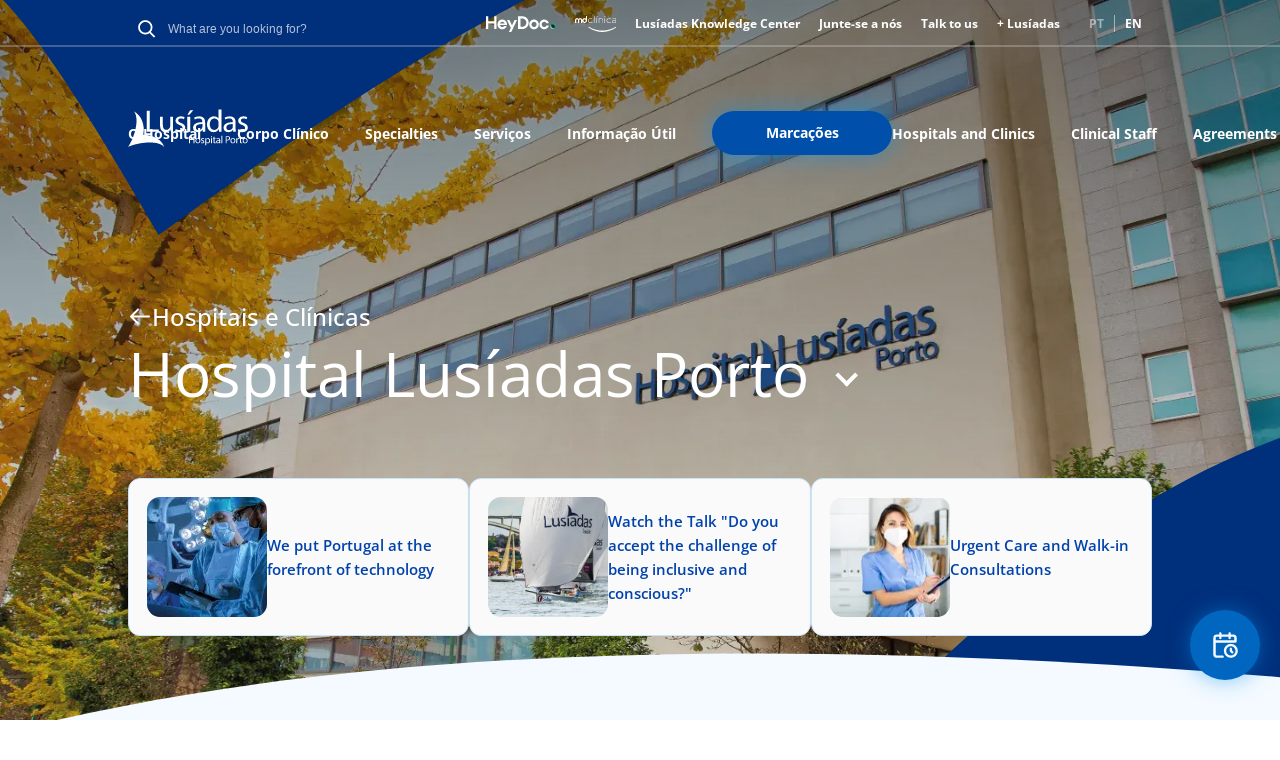

--- FILE ---
content_type: text/html; charset=UTF-8
request_url: https://www.lusiadas.pt/en/hospitals-clinics/hospital-lusiadas-porto?specialties%5Bmedicina-interna%5D=medicina-interna&search_query=&page=47
body_size: 25107
content:
<!DOCTYPE html>
<html lang="en" dir="ltr" prefix="og: https://ogp.me/ns#">
  <head>
    <meta charset="utf-8" />
<meta name="description" content="Located in the heart of the Porto, Hospital Lusíadas Porto is a point of reference for private health care, possessing an experienced team of professionals in a wide variety of medical and surgical specialty areas." />
<link rel="canonical" href="https://www.lusiadas.pt/en/hospitals-clinics/hospital-lusiadas-porto" />
<meta property="og:site_name" content="Lusíadas Saúde" />
<meta property="og:type" content="blog" />
<meta property="og:url" content="https://www.lusiadas.pt/en/hospitals-clinics/hospital-lusiadas-porto" />
<meta property="og:title" content="Hospital Lusíadas Porto | Lusíadas Saúde" />
<meta property="og:description" content="Located in the heart of the Porto, Hospital Lusíadas Porto is a point of reference for private health care, possessing an experienced team of professionals in a wide variety of medical and surgical specialty areas." />
<meta name="twitter:card" content="summary_large_image" />
<meta name="twitter:description" content="Located in the heart of the Porto, Hospital Lusíadas Porto is a point of reference for private health care, possessing an experienced team of professionals in a wide variety of medical and surgical specialty areas." />
<meta name="twitter:title" content="Hospital Lusíadas Porto | Lusíadas Saúde" />
<meta name="twitter:url" content="https://www.lusiadas.pt/en/hospitals-clinics/hospital-lusiadas-porto" />
<meta name="google-site-verification" content="google56ec9f8abee2f0df" />
<link rel="apple-touch-icon" sizes="180x180" href="/sites/default/files/favicons/apple-touch-icon.png"/>
<link rel="icon" type="image/png" sizes="32x32" href="/sites/default/files/favicons/favicon-32x32.png"/>
<link rel="icon" type="image/png" sizes="16x16" href="/sites/default/files/favicons/favicon-16x16.png"/>
<link rel="manifest" href="/sites/default/files/favicons/site.webmanifest"/>
<meta name="msapplication-TileColor" content="#da532c"/>
<meta name="theme-color" content="#ffffff"/>
<meta name="favicon-generator" content="responsive_favicons + realfavicongenerator.net" />
<meta name="MobileOptimized" content="width" />
<meta name="HandheldFriendly" content="true" />
<meta name="viewport" content="width=device-width, initial-scale=1.0" />
<script type="application/ld+json">{
    "@context": "https://schema.org",
    "@type": "BreadcrumbList",
    "itemListElement": [
        {
            "@type": "ListItem",
            "position": 1,
            "name": "Lusiadas.pt",
            "item": "https://www.lusiadas.pt/en"
        },
        {
            "@type": "ListItem",
            "position": 2,
            "name": "Hospitals and Clinics",
            "item": "https://www.lusiadas.pt/en/hospitals-clinics"
        },
        {
            "@type": "ListItem",
            "position": 3,
            "name": "Hospital Lusíadas Porto"
        }
    ]
}</script>
<link rel="alternate" hreflang="pt-pt" href="https://www.lusiadas.pt/hospitais-clinicas/hospital-lusiadas-porto" />
<link rel="alternate" hreflang="en" href="https://www.lusiadas.pt/en/hospitals-clinics/hospital-lusiadas-porto" />
<script>window.a2a_config=window.a2a_config||{};a2a_config.callbacks=[];a2a_config.overlays=[];a2a_config.templates={};</script>

    <title>Hospital Lusíadas Porto | Lusíadas Saúde</title>
    <link rel="stylesheet" media="all" href="/sites/default/files/css/css_VWXAfnKhVaUoFIuwPiVRqy7XeIbtPZV4QXbGS9ydoqk.css?delta=0&amp;language=en&amp;theme=lusiadassaude&amp;include=eJxFi1EOAiEMBS9U4UwPW1lMF0hLVW5vYjT-TCaTDJjXQN8ZX0k3G33RdZhktpjQhDtepOENDHcES646CvTia2vrlSYM1TAP_z3_kqLPKNr8ECbfvuTMBS70aPL0_GE6B4fKG0X6NzI" />
<link rel="stylesheet" media="all" href="/sites/default/files/css/css_mHQrQ4OFiCB7-DG8yNH-ZqCNNNEi_wKlXseGYBKzjFU.css?delta=1&amp;language=en&amp;theme=lusiadassaude&amp;include=eJxFi1EOAiEMBS9U4UwPW1lMF0hLVW5vYjT-TCaTDJjXQN8ZX0k3G33RdZhktpjQhDtepOENDHcES646CvTia2vrlSYM1TAP_z3_kqLPKNr8ECbfvuTMBS70aPL0_GE6B4fKG0X6NzI" />
<link rel="stylesheet" media="all" href="/sites/default/files/css/css_4xhfwc5m06mdWqNnSW7nM9rpcPFm2CGYgGN2CWLgBOQ.css?delta=2&amp;language=en&amp;theme=lusiadassaude&amp;include=eJxFi1EOAiEMBS9U4UwPW1lMF0hLVW5vYjT-TCaTDJjXQN8ZX0k3G33RdZhktpjQhDtepOENDHcES646CvTia2vrlSYM1TAP_z3_kqLPKNr8ECbfvuTMBS70aPL0_GE6B4fKG0X6NzI" />
<link rel="stylesheet" media="all" href="/sites/default/files/css/css_gi0G_YMfjMXYbi6CYvd8Vmlai2saVr_Ow642sYe9Lms.css?delta=3&amp;language=en&amp;theme=lusiadassaude&amp;include=eJxFi1EOAiEMBS9U4UwPW1lMF0hLVW5vYjT-TCaTDJjXQN8ZX0k3G33RdZhktpjQhDtepOENDHcES646CvTia2vrlSYM1TAP_z3_kqLPKNr8ECbfvuTMBS70aPL0_GE6B4fKG0X6NzI" />
<link rel="stylesheet" media="all" href="/sites/default/files/css/css_uyA0jQsWl2FAn2VTlbvZ6Ks5G78FIY40W4gQuptz4Hc.css?delta=4&amp;language=en&amp;theme=lusiadassaude&amp;include=eJxFi1EOAiEMBS9U4UwPW1lMF0hLVW5vYjT-TCaTDJjXQN8ZX0k3G33RdZhktpjQhDtepOENDHcES646CvTia2vrlSYM1TAP_z3_kqLPKNr8ECbfvuTMBS70aPL0_GE6B4fKG0X6NzI" />

    <script type="application/json" data-drupal-selector="drupal-settings-json">{"path":{"baseUrl":"\/","pathPrefix":"en\/","currentPath":"node\/5717","currentPathIsAdmin":false,"isFront":false,"currentLanguage":"en","currentQuery":{"page":"47","search_query":"","specialties":{"medicina-interna":"medicina-interna"}}},"pluralDelimiter":"\u0003","suppressDeprecationErrors":true,"gtag":{"tagId":"","consentMode":false,"otherIds":[],"events":[],"additionalConfigInfo":[]},"ajaxPageState":{"libraries":"eJxdjmsOwyAMgy9E4UiVWzLKFAgiYVtvv4emVtsfy_5kWUaMJqh7wNf4S5dqLokkptmQQnrJf_a44vELi-OhGRE6r0NNStB1oziYJrQmuVqhatMyzKQeXcWIFBLLAp7Uds41uYaO1NE2DbGPBvYn8aO2sXDW17ZTg2W1vB7Fkzjd1aiEBUrulumu4aO-yPvUE4voYdE","theme":"lusiadassaude","theme_token":null},"ajaxTrustedUrl":{"form_action_p_pvdeGsVG5zNF_XLGPTvYSKCf43t8qZYSwcfZl2uzM":true},"gtm":{"tagId":null,"settings":{"data_layer":"dataLayer","include_classes":false,"allowlist_classes":"google\nnonGooglePixels\nnonGoogleScripts\nnonGoogleIframes","blocklist_classes":"customScripts\ncustomPixels","include_environment":false,"environment_id":"","environment_token":""},"tagIds":["GTM-KFQ5T34"]},"selected_organization":"Hospital Lus\u00edadas Porto","selected_organization_default":false,"statistics":{"data":{"nid":"5717"},"url":"\/core\/modules\/statistics\/statistics.php"},"field_group":{"html_element":{"mode":"default","context":"view","settings":{"classes":"text-color-light-blue","id":"","element":"span","show_label":false,"label_element":"h3","label_element_classes":"","attributes":"","effect":"none","speed":"fast"}}},"language":"en","user":{"uid":0,"permissionsHash":"c8513caad8fe50b7f2ff2ef671a2048111746245d2c02647aab115b0c8e37dcc"}}</script>
<script src="/sites/default/files/js/js_MVO4FP0rmspn_rhSdA1_gXEQijoUoLXEBGWc4_cnCQM.js?scope=header&amp;delta=0&amp;language=en&amp;theme=lusiadassaude&amp;include=eJxdilsOwjAMBC-Ux5GqbRJMkGNHtSPR28MHApWf1cxoUasr5Mz4QLodKh5IlbhtDsr0nn9PeOB5jSPwso4K28oy15Gt3Ftd3CLm1C4-mnjcl7vK92tYtWVi3cHR_OQuFMzh3bwXy_VYE5x-5QX9kEWX"></script>
<script src="/modules/contrib/google_tag/js/gtag.js?t64z62"></script>
<script src="/modules/contrib/google_tag/js/gtm.js?t64z62"></script>

    <style>
      @font-face {
        font-family: 'Open Sans';
        font-style: normal;
        font-weight: 400;
        src: local('OpenSans-Regular'), url('/themes/custom/lusiadassaude/fonts/OpenSans/OpenSans-Regular.ttf') format('truetype');
      }

      @font-face {
        font-family: 'Open Sans';
        font-style: normal;
        font-weight: 800;
        src: local('OpenSans-ExtraBold'), url('/themes/custom/lusiadassaude/fonts/OpenSans/OpenSans-ExtraBold.ttf') format('truetype');
      }

      @font-face {
        font-family: 'Open Sans';
        font-style: normal;
        font-weight: 700;
        src: local('OpenSans-Bold'), url('/themes/custom/lusiadassaude/fonts/OpenSans/OpenSans-Bold.ttf') format('truetype');
      }

      @font-face {
        font-family: 'Open Sans';
        font-style: normal;
        font-weight: 600;
        src: local('OpenSans-SemiBold'), url('/themes/custom/lusiadassaude/fonts/OpenSans/OpenSans-SemiBold.ttf') format('truetype');
      }

      @font-face {
        font-family: 'Open Sans';
        font-style: normal;
        font-weight: 500;
        src: local('OpenSans-Medium'), url('/themes/custom/lusiadassaude/fonts/OpenSans/OpenSans-Medium.ttf') format('truetype');
      }

      @font-face {
        font-family: 'Open Sans';
        font-style: normal;
        font-weight: 300;
        src: local('OpenSans-Light'), url('/themes/custom/lusiadassaude/fonts/OpenSans/OpenSans-Light.ttf') format('truetype');
      }

      @font-face {
        font-family: 'Open Sans';
        font-style: italic;
        font-weight: 400;
        src: local('OpenSans-Italic'), url('/themes/custom/lusiadassaude/fonts/OpenSans/OpenSans-Italic.ttf') format('truetype');
      }

      @font-face {
        font-family: 'Open Sans';
        font-style: italic;
        font-weight: 800;
        src: local('OpenSans-ExtraBoldItalic'), url('/themes/custom/lusiadassaude/fonts/OpenSans/OpenSans-ExtraBoldItalic.ttf') format('truetype');
      }

      @font-face {
        font-family: 'Open Sans';
        font-style: italic;
        font-weight: 700;
        src: local('OpenSans-BoldItalic'), url('/themes/custom/lusiadassaude/fonts/OpenSans/OpenSans-BoldItalic.ttf') format('truetype');
      }

      @font-face {
        font-family: 'Open Sans';
        font-style: italic;
        font-weight: 600;
        src: local('OpenSans-SemiBoldItalic'), url('/themes/custom/lusiadassaude/fonts/OpenSans/OpenSans-SemiBoldItalic.ttf') format('truetype');
      }

      @font-face {
        font-family: 'Open Sans';
        font-style: italic;
        font-weight: 500;
        src: local('OpenSans-MediumItalic'), url('/themes/custom/lusiadassaude/fonts/OpenSans/OpenSans-MediumItalic.ttf') format('truetype');
      }

      @font-face {
        font-family: 'Open Sans';
        font-style: italic;
        font-weight: 300;
        src: local('OpenSans-LightItalic'), url('/themes/custom/lusiadassaude/fonts/OpenSans/OpenSans-LightItalic.ttf') format('truetype');
      }

    </style>
            <!-- TrustArc CMP will send updates using Gtag -->
                <script src="/themes/custom/lusiadassaude/js/trustarc.js" integrity="sha384-aOGXkvDgl9uwW7wjKlz1xC2S2hWv0KKgVYJ1w1zgi2iz+9GCO8/PTZIlsrZ371uT" crossorigin="anonymous" async="async" type="text/javascript"></script>
        </head>
  <body>
      <a href="#main-content" class="visually-hidden focusable">
        Skip to main content
      </a>
      <noscript><iframe src="https://www.googletagmanager.com/ns.html?id=GTM-KFQ5T34"
                  height="0" width="0" style="display:none;visibility:hidden"></iframe></noscript>

        <div class="dialog-off-canvas-main-canvas" data-off-canvas-main-canvas>
    <div id="app" class="page-organization">

    <div>
                                      <header class="hero header header--round-bottom header--title-select header--round-bottom-short header--scroll-down" style="background-image: url('/sites/default/files/styles/convert_to_webp/public/2022-06/Banner_hlp.jpg.webp?itok=CEo7_LFG')" data-header-type="type-1">
      <svg class="header-desktop-bottom-shape homepage-position-banner" preserveAspectRatio="none" version="1.1" id="Layer_1" xmlns="http://www.w3.org/2000/svg" xmlns:xlink="http://www.w3.org/1999/xlink" x="0px" y="0px" viewBox="0 0 1400 500" enable-background="new 0 0 1400 500" xml:space="preserve">
    <title>898BF944-EE29-49FA-84AF-9EA902CD6913</title>
    <g id="Design_1_">
      <g id="Homepage_1_" transform="translate(-941.000000, -408.000000)">
        <path id="ic_shape_blue_02" fill="#002F7B" d="M2341,739.5c-101.9,0-254.9,0-459,0c158.8-167.2,311.7-277.5,459-331V739.5z"></path>
      </g>
    </g>
    <g id="Design">
      <g id="Homepage" transform="translate(0.000000, -658.000000)">
        <path id="ic_shape_curve_top_white" fill="#F4FAFF" d="M0,1158c400.7-198,867.3-274,1400-228v228H0z"></path>
      </g>
    </g>
  </svg>
  <svg class="header-desktop-bottom-short-shape" preserveAspectRatio="none" viewBox="0 0 1400 333" version="1.1" xmlns="http://www.w3.org/2000/svg" xmlns:xlink="http://www.w3.org/1999/xlink">
    <title>Group 21</title>
    <g id="Design" stroke="none" stroke-width="1" fill="none" fill-rule="evenodd">
      <g id="Home-Unidade" transform="translate(0.000000, -408.000000)">
        <g id="Group-21" transform="translate(0.000000, 408.051797)">
          <path d="M1400,330.948203 C1297.96427,330.948203 1144.96427,330.948203 941,330.948203 C1099.70252,163.807117 1252.7334,53.4910491 1400,3.06954462e-12 L1400,330.948203 Z" id="Rectangle-Copy-7" fill="#002F7B"></path>
          <path d="M0,323.948203 C349.333333,233.281536 816,212.61487 1400,261.948203 L1400,331.948203 L0,331.948203 L0,323.948203 Z" id="ic_shape_curve_top_white_unidade" fill="#F4FAFF"></path>
        </g>
      </g>
    </g>
  </svg>
  <svg class="header-mobile-bottom-shape" viewBox="0 0 320 105" version="1.1" xmlns="http://www.w3.org/2000/svg" xmlns:xlink="http://www.w3.org/1999/xlink">
    <title>ic_cut_header</title>
    <g id="New-UI" stroke="none" stroke-width="1" fill="none" fill-rule="evenodd">
      <g id="ic_cut_header" fill-rule="nonzero">
        <path d="M320,99.4508924 C231.758335,101.275744 188.242308,101.563491 189.451916,100.314132 C234.419107,53.8692247 277.622401,20.4769451 320,0.137293 L320,99.4508924 Z" id="Rectangle-Copy-7" fill="#002F7B"></path>
        <path d="M0,104 C78.2834157,88.1250473 184.950082,74.1250473 320,62.0000002 L320,105 L0,105 L0,104 Z" id="Rectangle" fill="#F4FAFF"></path>
      </g>
    </g>
  </svg>
  <aside class="mobile-search-overlay visually-hidden" id="mobile-search-overlay">
  <h3 class="main-sub-title block-title">Pesquisa</h3>
  <img id="mobile-search-close" src="/themes/custom/lusiadassaude/svg/ic_close_blue.svg" alt="close icon" />
  <div class="mobile-search-block">
    <div id="block-globalsearchblock" class="global-search-lusidadas">
  
    
      <form class="global-search" data-drupal-selector="global-search" action="/en/hospitals-clinics/hospital-lusiadas-porto?specialties%5Bmedicina-interna%5D=medicina-interna&amp;search_query=&amp;page=47" method="post" id="global-search" accept-charset="UTF-8">
  <div class="js-form-item form-item js-form-type-textfield form-item-search-keyword js-form-item-search-keyword form-no-label">
        <div class="search-input-wrapper wrapper-medium">
  <input autocomplete="off" minlength="3" data-drupal-selector="edit-search-keyword" type="text" id="edit-search-keyword" name="search-keyword" value="" size="60" maxlength="128" placeholder="What are you looking for?" class="form-text lusiadas-search-input-global-search" required data-invalid-msg="Insira pelo menos 3 caracteres." />
</div>

        </div>
<input data-drupal-selector="edit-submit" type="submit" id="edit-submit" name="op" value="Search" class="button js-form-submit form-submit" />
<input autocomplete="off" data-drupal-selector="form-0uzhkun99bkztq9gs6avtp9bjkybxbwabj2nfoyshg" type="hidden" name="form_build_id" value="form-_0UzhkUn99BkZtQ9gs6AVTP9bJkYBxbWABj2nfoyshg" />
<input data-drupal-selector="edit-global-search" type="hidden" name="form_id" value="global-search" />

</form>


  </div>

  </div>
</aside>

  <div class="hero-body">
    <div class="container header-mobile">
      <div class="header-mobile__left">
        <div class="header-nav-logo-image">
                      <div id="block-lusiadaslogo--2">
  
    
            <div class="image-block">
        <a href="/en/hospitals-clinics/hospital-lusiadas-porto" target="_self">
          <img src="/sites/default/files/2022-05/lg_lusiadas_04_porto%20%281%29.svg" alt="Hospital Lusíadas Porto" class="logo-image-desktop">
                      <img src="/sites/default/files/2022-05/lg_lusiadas_04_porto%20%281%29.svg" alt="Hospital Lusíadas Porto" class="logo-image-mobile">
                  </a>
      </div>
      </div>

                  </div>
      </div>
      <div class="header-mobile__right">
        <nav role="navigation" aria-labelledby="block-lusiadassaude-main-menu-mobile-last-menu" id="block-lusiadassaude-main-menu-mobile-last">
            
  <p class="visually-hidden" id="block-lusiadassaude-main-menu-mobile-last-menu">Main navigation Mobile Last Button</p>
  

        
                                                                                    <a class="btn btn-size-small btn-context-primary" href="https://portal.maislusiadas.pt/">
                  <span class="custom-adjustment-display-mobile">Online Booking</span>
        </a>
                

  </nav>

        <button class="hamburger-icon">
          Mobile Menu Icon
          <span class="hamburger-icon__bar hamburger-icon__bar--bar-1"></span>
          <span class="hamburger-icon__bar hamburger-icon__bar--bar-2"></span>
          <span class="hamburger-icon__bar hamburger-icon__bar--bar-3"></span>
        </button>
      </div>
      <div class="mobile-nav">
        <div class="mobile-nav__navigation_right">
          <button class="btn-icon">
            <img class="btn-icon__image" src="/themes/custom/lusiadassaude/svg/ic_search_white.svg" alt="Lusíadas Logo" typeof="foaf:Image">
          </button>
        </div>
        <div class="mobile-nav__navigation">
                    
          <nav role="navigation" aria-labelledby="block-mainnavigationen-menu" id="block-mainnavigationen">
            
  <p class="visually-hidden" id="block-mainnavigationen-menu">Main navigation (EN)</p>
  

        

                <ul region="mainnavigationen" class="menu">
                        <li class="menu-icon menu-icon-714 menu-item">
            <a href="/en/hospitals-clinics" class="menu-link" data-drupal-link-system-path="node/2131">Hospitals and Clinics</a>
                      </li>
                  <li class="menu-icon menu-icon-715 menu-item">
            <a href="/en/hospitals-clinics/hospital-lusiadas-porto/clinical-staff" class="menu-link">Clinical Staff</a>
                      </li>
                  <li class="menu-icon menu-icon-872 menu-item">
            <a href="/en/agreements" class="menu-link" data-drupal-link-system-path="agreements">Agreements</a>
                      </li>
                  <li class="menu-icon menu-icon-716 menu-item">
            <a href="/en/hospitals-clinics/hospital-lusiadas-porto/specialties" class="menu-link">Specialties</a>
                      </li>
                  <li class="menu-icon menu-icon-717 menu-item">
            <a href="https://www.maislusiadas.pt" target="_blank" class="btn btn--medium btn--blue btn--glow menu-link">Online Booking</a>
                      </li>
              </ul>
      



  </nav>

                    
        </div>
        <div class="mobile-nav__actions">
          <nav role="navigation" aria-labelledby="block-headermeta-mobile-menu" id="block-headermeta-mobile">
            
  <p class="visually-hidden" id="block-headermeta-mobile-menu">Header Meta Mobile</p>
  

        

            <ul region="headermeta_mobile" class="menu">
            <li class="menu-icon menu-icon-23 menu-item mobile-nav__actions-list-item">
                        <a href="/en/talk-us" class="menu-link" data-drupal-link-system-path="node/4933"><span>Talk to us</span></a>
              </li>
          <li class="menu-icon menu-icon-1231 menu-item mobile-nav__actions-list-item">
                        <a href="https://portal.maislusiadas.pt/" class="menu-link"><span>+ Lusíadas</span></a>
              </li>
          <li class="menu-icon menu-icon-1010 menu-item mobile-nav__actions-list-item">
                        <a href="https://www.heydoc.pt/" target="_blank" class="menu-link"><span>HeyDoc</span></a>
              </li>
          <li class="menu-icon menu-icon-1230 menu-item mobile-nav__actions-list-item">
                        <a href="https://heydoc.pt/md-clinica" target="_blank" class="menu-link"><span>MD Clínica</span></a>
              </li>
          <li class="menu-icon menu-icon-630 menu-item mobile-nav__actions-list-item">
                        <a href="/en/lusiadas/lusiadas-knowledge-center" class="menu-link" data-drupal-link-system-path="node/14801"><span>Lusíadas Knowledge Center</span></a>
              </li>
          <li class="menu-icon menu-icon-1126 menu-item mobile-nav__actions-list-item">
                        <a href="https://jobpage.cvwarehouse.com/?companyGuid=af1a9847-a9ab-4cd7-904e-d48470afea9a&amp;lang=pt-PT" target="_blank" class="menu-link"><span>Junte-se a nós</span></a>
              </li>
      </ul>
  
  


  </nav>

                      <div class="language-switcher-language-url" id="block-languageswitcher-mobile" role="navigation">
  
    
      <ul class="links"><li hreflang="pt-pt" data-drupal-link-query="{&quot;page&quot;:&quot;47&quot;,&quot;search_query&quot;:&quot;&quot;,&quot;specialties&quot;:{&quot;medicina-interna&quot;:&quot;medicina-interna&quot;}}" data-drupal-link-system-path="node/5717"><a href="/hospitais-clinicas/hospital-lusiadas-porto?page=47&amp;search_query=&amp;specialties%5Bmedicina-interna%5D=medicina-interna" class="language-link" hreflang="pt-pt" data-drupal-link-query="{&quot;page&quot;:&quot;47&quot;,&quot;search_query&quot;:&quot;&quot;,&quot;specialties&quot;:{&quot;medicina-interna&quot;:&quot;medicina-interna&quot;}}" data-drupal-link-system-path="node/5717">PT</a></li><li hreflang="en" data-drupal-link-query="{&quot;page&quot;:&quot;47&quot;,&quot;search_query&quot;:&quot;&quot;,&quot;specialties&quot;:{&quot;medicina-interna&quot;:&quot;medicina-interna&quot;}}" data-drupal-link-system-path="node/5717" class="is-active" aria-current="page"><a href="/en/hospitals-clinics/hospital-lusiadas-porto?page=47&amp;search_query=&amp;specialties%5Bmedicina-interna%5D=medicina-interna" class="language-link is-active" hreflang="en" data-drupal-link-query="{&quot;page&quot;:&quot;47&quot;,&quot;search_query&quot;:&quot;&quot;,&quot;specialties&quot;:{&quot;medicina-interna&quot;:&quot;medicina-interna&quot;}}" data-drupal-link-system-path="node/5717" aria-current="page">EN</a></li></ul>
  </div>

                  </div>
        <div class="mobile-nav__footer">
          
        </div>
      </div>
    </div>
    <div class="container header-desktop">
      <div class="header-top">
        <div class="meta-header-left">
          <div id="block-globalsearchblock" class="global-search-lusidadas">
  
    
      <form class="global-search" data-drupal-selector="global-search" action="/en/hospitals-clinics/hospital-lusiadas-porto?specialties%5Bmedicina-interna%5D=medicina-interna&amp;search_query=&amp;page=47" method="post" id="global-search" accept-charset="UTF-8">
  <div class="js-form-item form-item js-form-type-textfield form-item-search-keyword js-form-item-search-keyword form-no-label">
        <div class="search-input-wrapper wrapper-medium">
  <input autocomplete="off" minlength="3" data-drupal-selector="edit-search-keyword" type="text" id="edit-search-keyword" name="search-keyword" value="" size="60" maxlength="128" placeholder="What are you looking for?" class="form-text lusiadas-search-input-global-search" required data-invalid-msg="Insira pelo menos 3 caracteres." />
</div>

        </div>
<input data-drupal-selector="edit-submit" type="submit" id="edit-submit" name="op" value="Search" class="button js-form-submit form-submit" />
<input autocomplete="off" data-drupal-selector="form-0uzhkun99bkztq9gs6avtp9bjkybxbwabj2nfoyshg" type="hidden" name="form_build_id" value="form-_0UzhkUn99BkZtQ9gs6AVTP9bJkYBxbWABj2nfoyshg" />
<input data-drupal-selector="edit-global-search" type="hidden" name="form_id" value="global-search" />

</form>


  </div>

        </div>
        <div class="meta-header-right">
          <nav role="navigation" aria-labelledby="block-headermeta-menu" id="block-headermeta">
            
  <p class="visually-hidden" id="block-headermeta-menu">Header Meta</p>
  

        

          <ul region="headermeta" class="menu">
                <li class="menu-icon menu-icon-1010 menu-item">
                      <a href="https://www.heydoc.pt/" class="menu-link menu-link-icon"
               target="_blank">
              <img src="/sites/default/files/menu_icons/logo_heydoc.svg"/>
            </a>
                            </li>
              <li class="menu-icon menu-icon-1230 menu-item">
                      <a href="https://heydoc.pt/md-clinica" class="menu-link menu-link-icon"
               target="_blank">
              <img src="/sites/default/files/menu_icons/logo_mdclinica_white_new.svg"/>
            </a>
                            </li>
              <li class="menu-icon menu-icon-630 menu-item">
                      <a href="/en/lusiadas/lusiadas-knowledge-center" class="menu-link" data-drupal-link-system-path="node/14801">Lusíadas Knowledge Center</a>
                            </li>
              <li class="menu-icon menu-icon-1126 menu-item">
                      <a href="https://jobpage.cvwarehouse.com/?companyGuid=af1a9847-a9ab-4cd7-904e-d48470afea9a&amp;lang=pt-PT" target="_blank" class="menu-link">Junte-se a nós</a>
                            </li>
              <li class="menu-icon menu-icon-23 menu-item">
                      <a href="/en/talk-us" class="menu-link" data-drupal-link-system-path="node/4933">Talk to us</a>
                            </li>
              <li class="menu-icon menu-icon-1231 menu-item">
                      <a href="https://portal.maislusiadas.pt/" class="menu-link">+ Lusíadas</a>
                            </li>
          </ul>
  



  </nav>

                        <div class="language-switcher-language-url" id="block-languageswitcher" role="navigation">
  
    
      <ul class="links"><li hreflang="pt-pt" data-drupal-link-query="{&quot;page&quot;:&quot;47&quot;,&quot;search_query&quot;:&quot;&quot;,&quot;specialties&quot;:{&quot;medicina-interna&quot;:&quot;medicina-interna&quot;}}" data-drupal-link-system-path="node/5717"><a href="/hospitais-clinicas/hospital-lusiadas-porto?page=47&amp;search_query=&amp;specialties%5Bmedicina-interna%5D=medicina-interna" class="language-link" hreflang="pt-pt" data-drupal-link-query="{&quot;page&quot;:&quot;47&quot;,&quot;search_query&quot;:&quot;&quot;,&quot;specialties&quot;:{&quot;medicina-interna&quot;:&quot;medicina-interna&quot;}}" data-drupal-link-system-path="node/5717">PT</a></li><li hreflang="en" data-drupal-link-query="{&quot;page&quot;:&quot;47&quot;,&quot;search_query&quot;:&quot;&quot;,&quot;specialties&quot;:{&quot;medicina-interna&quot;:&quot;medicina-interna&quot;}}" data-drupal-link-system-path="node/5717" class="is-active" aria-current="page"><a href="/en/hospitals-clinics/hospital-lusiadas-porto?page=47&amp;search_query=&amp;specialties%5Bmedicina-interna%5D=medicina-interna" class="language-link is-active" hreflang="en" data-drupal-link-query="{&quot;page&quot;:&quot;47&quot;,&quot;search_query&quot;:&quot;&quot;,&quot;specialties&quot;:{&quot;medicina-interna&quot;:&quot;medicina-interna&quot;}}" data-drupal-link-system-path="node/5717" aria-current="page">EN</a></li></ul>
  </div>

                  </div>
      </div>
      <div class="header-bottom">
        <div class="header-nav">
          <div id="block-lusiadaslogo" class="header-nav-logo">
              <div class="media media--type-image media--view-mode-default ds-1col clearfix">
                                  <div id="block-lusiadaslogo--2">
  
    
            <div class="image-block">
        <a href="/en/hospitals-clinics/hospital-lusiadas-porto" target="_self">
          <img src="/sites/default/files/2022-05/lg_lusiadas_04_porto%20%281%29.svg" alt="Hospital Lusíadas Porto" class="logo-image-desktop">
                      <img src="/sites/default/files/2022-05/lg_lusiadas_04_porto%20%281%29.svg" alt="Hospital Lusíadas Porto" class="logo-image-mobile">
                  </a>
      </div>
      </div>

                              </div>
          </div>
          
<nav  id="block-mainnavigation" role="navigation" aria-labelledby="block-lusiadassaude-main-menu-menu" id="block-lusiadassaude-main-menu">
            
  <h2 class="visually-hidden" id="block-mainnavigation-menu">main navigation lusiadas</h2>
  

          

                <ul region="mainnavigation" class="menu">
                        <li class="menu-icon menu-icon-56 menu-item">
            <a href="/en/node/7801" class="menu-link" data-drupal-link-system-path="node/7801">O Hospital</a>
                      </li>
                  <li class="menu-icon menu-icon-44 menu-item">
            <a href="/en/hospitals-clinics/hospital-lusiadas-porto/clinical-staff" class="menu-link">Corpo Clínico</a>
                      </li>
                  <li class="menu-icon menu-icon-47 menu-item">
            <a href="/en/hospitals-clinics/hospital-lusiadas-porto/specialties" class="menu-link">Specialties</a>
                      </li>
                  <li class="menu-icon menu-icon-446 menu-item">
            <a href="/en/node/8335" class="menu-link" data-drupal-link-system-path="node/8335">Serviços</a>
                      </li>
                  <li class="menu-icon menu-icon-109 menu-item">
            <a href="/en/node/7854" class="menu-link" data-drupal-link-system-path="node/7854">Informação Útil</a>
                      </li>
                  <li class="menu-icon menu-icon-48 menu-item">
            <a href="https://portal.maislusiadas.pt/" class="btn btn--medium btn--blue btn--glow menu-link">Marcações</a>
                      </li>
              </ul>
      



  </nav>

          <nav role="navigation" aria-labelledby="block-mainnavigationen-menu" id="block-mainnavigationen">
            
  <p class="visually-hidden" id="block-mainnavigationen-menu">Main navigation (EN)</p>
  

        

                <ul region="mainnavigationen" class="menu">
                        <li class="menu-icon menu-icon-714 menu-item">
            <a href="/en/hospitals-clinics" class="menu-link" data-drupal-link-system-path="node/2131">Hospitals and Clinics</a>
                      </li>
                  <li class="menu-icon menu-icon-715 menu-item">
            <a href="/en/hospitals-clinics/hospital-lusiadas-porto/clinical-staff" class="menu-link">Clinical Staff</a>
                      </li>
                  <li class="menu-icon menu-icon-872 menu-item">
            <a href="/en/agreements" class="menu-link" data-drupal-link-system-path="agreements">Agreements</a>
                      </li>
                  <li class="menu-icon menu-icon-716 menu-item">
            <a href="/en/hospitals-clinics/hospital-lusiadas-porto/specialties" class="menu-link">Specialties</a>
                      </li>
                  <li class="menu-icon menu-icon-717 menu-item">
            <a href="https://www.maislusiadas.pt" target="_blank" class="btn btn--medium btn--blue btn--glow menu-link">Online Booking</a>
                      </li>
              </ul>
      



  </nav>

          
          
        </div>
      </div>
    </div>
    <div class="container header-content layout layout--1-column-layout">
      <div class="layout__region layout__region--content">

                            <div class="header-back-top-units">
            <a href="/en/hospitals-clinics" target="_self" title="Hospitais e Clínicas">
              <svg xmlns="http://www.w3.org/2000/svg" width="24" height="25" viewBox="0 0 24 25" fill="none">
              <path d="M21 12.5H3M3 12.5L10 5.5M3 12.5L10 19.5" stroke="white" stroke-width="2" stroke-linecap="round" stroke-linejoin="round"/>
              </svg>
              <span class="text">
                Hospitais e Clínicas
              </span>
            </a>
          </div>
                      <h1 class="header-content-title">
                          Hospital Lusíadas Porto
                      </h1>
          <nav role="navigation" aria-labelledby="block-mainnavigation-2-menu" id="block-mainnavigation-2">
            
  <p class="visually-hidden" id="block-mainnavigation-2-menu">Organizations menu</p>
  

        
    <div class="header-content-tooltip" style="display: none;">
  <div class="header-content-tooltip-arrow"></div>
    <div class="header-content-tooltip-list">
            <a href="/en/hospitals-clinics/clinica-lusiadas-almada" class="header-content-tooltip-link" data-drupal-link-system-path="node/5722">Clínica Lusíadas Almada</a>
            <a href="/en/hospitals-clinics/clinica-lusiadas-entrecampos" class="header-content-tooltip-link" data-drupal-link-system-path="node/5011512">Clínica Lusíadas Entrecampos</a>
            <a href="/en/hospitals-clinics/clinica-lusiadas-faro" class="header-content-tooltip-link" data-drupal-link-system-path="node/5726">Clínica Lusíadas Faro</a>
            <a href="/en/hospitals-clinics/clinica-lusiadas-gaia" class="header-content-tooltip-link" data-drupal-link-system-path="node/5718">Clínica Lusíadas Gaia</a>
            <a href="/en/hospitals-clinics/clinica-lusiadas-oriente" class="header-content-tooltip-link" data-drupal-link-system-path="node/5724">Clínica Lusíadas Oriente</a>
            <a href="/en/hospitals-clinics/hospital-lusiadas-alfragide" class="header-content-tooltip-link" data-drupal-link-system-path="node/3476674">Hospital Alfragide</a>
            <a href="/en/hospitals-clinics/hospital-lusiadas-albufeira" class="header-content-tooltip-link" data-drupal-link-system-path="node/5725">Hospital Lusíadas Albufeira</a>
            <a href="/en/hospitals-clinics/hospital-lusiadas-amadora" class="header-content-tooltip-link" data-drupal-link-system-path="node/5723">Hospital Lusíadas Amadora</a>
            <a href="/en/hospitals-clinics/hospital-lusiadas-braga" class="header-content-tooltip-link" data-drupal-link-system-path="node/5719">Hospital Lusíadas Braga</a>
            <a href="/en/hospitals-clinics/hospital-lusiadas-campera" class="header-content-tooltip-link" data-drupal-link-system-path="node/4738125">Hospital Lusíadas Campera</a>
            <a href="/en/hospitals-clinics/hospital-lusiadas-lisboa" class="header-content-tooltip-link" data-drupal-link-system-path="node/5720">Hospital Lusíadas Lisboa</a>
            <a href="/en/hospitals-clinics/hospital-lusiadas-maia" class="header-content-tooltip-link" data-drupal-link-system-path="node/5698028">Hospital Lusíadas Maia</a>
            <a href="/en/hospitals-clinics/hospital-lusiadas-pacos-ferreira" class="header-content-tooltip-link" data-drupal-link-system-path="node/4602366">Hospital Lusíadas Paços de Ferreira</a>
            <a href="/en/hospitals-clinics/hospital-lusiadas-porto" class="header-content-tooltip-link" data-drupal-link-system-path="node/5717">Hospital Lusíadas Porto</a>
            <a href="/en/hospitals-clinics/hospital-lusiadas-santa-maria-feira" class="header-content-tooltip-link" data-drupal-link-system-path="node/2923940">Hospital Lusíadas Santa Maria da Feira</a>
            <a href="/en/hospitals-clinics/hospital-lusiadas-vilamoura" class="header-content-tooltip-link" data-drupal-link-system-path="node/2208838">Hospital Lusíadas Vilamoura</a>
            <a href="/en/hospitals-clinics/md-clinica-amoreiras-plaza" class="header-content-tooltip-link" data-drupal-link-system-path="node/1624655">Lusíadas Dental Amoreiras</a>
        </div>
  </div>
    


  </nav>

          <div class="small-highlights homepage-small-highlights ">
            
    <div class="paragraph paragraph--type--image-with-title paragraph--view-mode--default small-highlights-item">
              <a class="highlight-content" href="/en/quality" target="_self">
      <div>
        <div class="media media--type-image media--view-mode-default ds-1col clearfix">
                                                                              <img src="/sites/default/files/styles/convert_to_webp/public/2022-03/L_HIMMS_site_120x120.jpg.webp?itok=yWZhXYrU" alt="We put Portugal at the forefront of technology" typeof="foaf:Image">
        </div>
      </div>
      <div class="title-highlight">
          
            <div>We put Portugal at the forefront of technology</div>
      
      </div>
    </a>
    </div>

    <div class="paragraph paragraph--type--image-with-title paragraph--view-mode--default small-highlights-item">
              <a class="highlight-content" href="https://fb.watch/88BmrxJIiE/" target="_self">
      <div>
        <div class="media media--type-image media--view-mode-default ds-1col clearfix">
                                                                              <img src="/sites/default/files/styles/convert_to_webp/public/2021-09/Lusiadas%20Saude%20-%20Porto%20Sailing%202021%20Alt-02.png.webp?itok=5tD5cehe" alt="Watch the Talk &quot;Do you accept the challenge of being inclusive and conscious?&quot;" typeof="foaf:Image">
        </div>
      </div>
      <div class="title-highlight">
          
            <div>Watch the Talk &quot;Do you accept the challenge of being inclusive and conscious?&quot;</div>
      
      </div>
    </a>
    </div>

    <div class="paragraph paragraph--type--image-with-title paragraph--view-mode--default small-highlights-item">
              <a class="highlight-content" href="/en/urgent-care-and-walk-in-consultations" target="_self">
      <div>
        <div class="media media--type-image media--view-mode-default ds-1col clearfix">
                                                                              <img src="/sites/default/files/styles/convert_to_webp/public/2021-10/Atendimento_Urgente_150x150_2.jpg.webp?itok=bWy3-LqI" alt="Urgent Care and Walk-in Consultations" typeof="foaf:Image">
        </div>
      </div>
      <div class="title-highlight">
          
            <div>Urgent Care and Walk-in Consultations</div>
      
      </div>
    </a>
    </div>


          </div>
              </div>
    </div>
  </div>
</header>
  

  </div>


  <main class="main" role="main">

    
    <div data-drupal-messages-fallback class="hidden"></div><div id="block-lusiadassaude-breadcrumbs">
  
    
      <section class="section section--small-bottom-padding section-breadcrumbs">
  <div class="container">
    <div class="breadcrumb-wrapper">
                                                <a class="link" href="/en"><span>Lusiadas.pt</span></a>
            <span class="separator">&gt;</span>
                                                      <a class="link" href="/en/hospitals-clinics"><span>Hospitals and Clinics</span></a>
            <span class="separator">&gt;</span>
                                                    <span class="current">Hospital Lusíadas Porto</span>
                            </div>
  </div>
</section>

  </div>

  
    
      <article data-history-node-id="5717">

  
    

  
  <div>
        <section class="section section-attendence">
          <div class="container">
              <div  class="layout__region layout__region--content">
        <div>
  
    
      <section class="section section-attendence">
  <div class="container attendence-container">
    <div class="layout layout--2-columns-50-50-layout atendimentos-wrap">
      <div class="atendimentos-wrap-container closest-orgnization">
        <div class="layout__region layout__region--sidebar_left layout__region--sidebar_left-shadow">
          <div class="last-update-data">
            <svg class="last-update-clock" width="23px" height="23px" viewBox="0 0 23 23" version="1.1" xmlns="http://www.w3.org/2000/svg" xmlns:xlink="http://www.w3.org/1999/xlink">
              <g id="Design" stroke="none" stroke-width="1" fill="none" fill-rule="evenodd">
                <g id="Homepage-2" transform="translate(-1165.000000, -944.000000)" fill="#DDE3ED">
                  <path d="M1176.5,967 C1182.82494,967 1188,961.824939 1188,955.5 C1188,949.175061 1182.82494,944 1176.5,944 C1170.17506,944 1165,949.175061 1165,955.5 C1165,961.824939 1170.17506,967 1176.5,967 Z M1176.5,945.916544 C1181.78988,945.916544 1186.08321,950.209877 1186.08321,955.499755 C1186.08321,960.789632 1181.78988,965.082965 1176.5,965.082965 C1171.21012,965.082965 1166.91679,960.789632 1166.91679,955.499755 C1166.91679,950.209877 1171.21012,945.916544 1176.5,945.916544 Z M1175.81,956.189877 C1175.61833,955.998211 1175.54165,955.768198 1175.54165,955.499877 L1175.54165,950.21 C1175.54165,949.673333 1175.96333,949.251679 1176.49998,949.251679 C1177.03662,949.251679 1177.4583,949.673358 1177.4583,950.21 L1177.4583,955.116667 L1179.71998,957.378346 C1180.10331,957.761679 1180.10331,958.375012 1179.71998,958.720025 C1179.52831,958.911691 1179.2983,958.98837 1179.02998,958.98837 C1178.76165,958.98837 1178.53165,958.911703 1178.33998,958.720025 L1175.81,956.189877 Z" id="Fill-1"></path>
                </g>
              </g>
            </svg>
            <div class="s-tooltip tooltip">
              <div class="arrow-up"></div>
              <p class="tooltip-content">
                <strong>Last Update</strong>
                22/11/2025 21:03:03
              </p>
            </div>
          </div>
          <div class="sidebar-title">
            <span>Waiting Time</span>
            <span>Urgent Care</span>
          </div>
                      <div class="attendence-content">
              <h3 class="attendence-title dropdown-title">
                                  Hospital Lusíadas Porto
                              </h3>
              <div class="list-tooltip attendence-list-wrapper attendence-list-wrapper-urgency">
                <ul class="attendence-list">
                                                            <li class="views-row views-row--is-selected-adminSelected" data-uid="1" data-coord=",">
                        <div class="views-field views-field-title">
                          <span class="field-content">Hospital Lusíadas Porto</span>
                        </div>
                      </li>
                                          <li class="views-row " data-uid="13" data-coord=",">
                        <div class="views-field views-field-title">
                          <span class="field-content">Hospital Lusíadas Braga</span>
                        </div>
                      </li>
                                          <li class="views-row " data-uid="4" data-coord=",">
                        <div class="views-field views-field-title">
                          <span class="field-content">Hospital Lusíadas Lisboa</span>
                        </div>
                      </li>
                                          <li class="views-row " data-uid="41" data-coord=",">
                        <div class="views-field views-field-title">
                          <span class="field-content">Hospital Lusíadas Amadora</span>
                        </div>
                      </li>
                                          <li class="views-row " data-uid="8" data-coord=",">
                        <div class="views-field views-field-title">
                          <span class="field-content">Hospital Lusíadas Albufeira</span>
                        </div>
                      </li>
                                          <li class="views-row " data-uid="16" data-coord=",">
                        <div class="views-field views-field-title">
                          <span class="field-content">Hospital Lusíadas Vilamoura</span>
                        </div>
                      </li>
                                                      </ul>
              </div>
                                                <div class="urgency-wait-time attendence-unit attendence-unit--is-selected-adminSelected" data-distance="" data-uid="1">
                                    <div class="schedule">
                                                                        <p>24 hour Emergency Room | Adults<br />
Pediatric Emergency Room | Every day from 8 a.m. to 10 p.m.</p>
                                                                                                                </div>

                                      <div class="adult">
                      <div class="unit-img">
                        <img alt="hospital" height="150" src="/themes/custom/lusiadassaude/svg/ic_adulto.svg" width="156">
                      </div>
                      <div>
                        <p class="specialty">Adult</p>
                                                  <ul class="hours">
                                                          <li class="gr-status">
                                <div class="div-marker">
                                  <div class="s-tooltip tooltip">
                                    <div class="arrow-up"></div>
                                    <p class="tooltip-content">
                                                                              Pulseira Verde (Triagem de Manchester) - Casos pouco urgentes
                                                                          </p>
                                  </div>
                                </div>
                                                                  <span class="thick">00h
                                                                      </span>21min
                                                                                                </li>
                                                          <li class="yl-status">
                                <div class="div-marker">
                                  <div class="s-tooltip tooltip">
                                    <div class="arrow-up"></div>
                                    <p class="tooltip-content">
                                                                              Pulseira Amarela (Triagem de Manchester) - Casos urgentes
                                                                          </p>
                                  </div>
                                </div>
                                                                  <span class="thick">00h
                                                                      </span>08min
                                                                                                </li>
                                                      </ul>
                                              </div>
                    </div>
                                      <div class="pediatrics">
                      <div class="unit-img">
                        <img alt="hospital" height="150" src="/themes/custom/lusiadassaude/svg/ic_pediatria.svg" width="156">
                      </div>
                      <div>
                        <p class="specialty">Pediatrics</p>
                                                  <ul class="hours">
                                                          <li class="gr-status">
                                <div class="div-marker">
                                  <div class="s-tooltip tooltip">
                                    <div class="arrow-up"></div>
                                    <p class="tooltip-content">
                                                                              Pulseira Verde (Triagem de Manchester) - Casos pouco urgentes
                                                                          </p>
                                  </div>
                                </div>
                                                                  <span class="thick">00h
                                                                      </span>12min
                                                                                                </li>
                                                          <li class="yl-status">
                                <div class="div-marker">
                                  <div class="s-tooltip tooltip">
                                    <div class="arrow-up"></div>
                                    <p class="tooltip-content">
                                                                              Pulseira Amarela (Triagem de Manchester) - Casos urgentes
                                                                          </p>
                                  </div>
                                </div>
                                                                  <span class="thick">00h
                                                                      </span>03min
                                                                                                </li>
                                                      </ul>
                                              </div>
                    </div>
                                    <div class="bottom-section has-text-centered mt-2 ">
                    <a latitude="41.15738" longitude="-8.625954" href="https://www.google.com/maps/dir/?api=1&destination=41.15738,-8.625954" target="_blank" class="btn btn-context-secondary btn-size-big btn--attendence-unit" tabindex="0"><span>Directions</span></a>

                    <div class="distance">
                      <img src="/themes/custom/lusiadassaude/svg/ic_pin_grey.svg" alt="pin" width="26" height="22">
                      <span id="distance-to-hospital">--km</span>
                    </div>
                                         <a href="/hospitais-clinicas/hospital-lusiadas-porto/informacao-util" target="_self" class="btn btn-context-secondary btn-size-big btn--attendence-unit mt-5" tabindex="0"><span>Hospital map</span></a>
                                      </div>
                </div>
                                                <div class="urgency-wait-time attendence-unit " data-distance="" data-uid="13">
                                    <div class="schedule">
                                                                        <p>24 hour Emergency Room | Adults<br />
Pediatric Emergency Room | Every day from 8 a.m. to 10 p.m.</p>
                                                                                                                </div>

                                      <div class="adult">
                      <div class="unit-img">
                        <img alt="hospital" height="150" src="/themes/custom/lusiadassaude/svg/ic_adulto.svg" width="156">
                      </div>
                      <div>
                        <p class="specialty">Adult</p>
                                                  <ul class="hours">
                                                          <li class="gr-status">
                                <div class="div-marker">
                                  <div class="s-tooltip tooltip">
                                    <div class="arrow-up"></div>
                                    <p class="tooltip-content">
                                                                              Pulseira Verde (Triagem de Manchester) - Casos pouco urgentes
                                                                          </p>
                                  </div>
                                </div>
                                                                  <span class="thick">00h
                                                                      </span>02min
                                                                                                </li>
                                                          <li class="yl-status">
                                <div class="div-marker">
                                  <div class="s-tooltip tooltip">
                                    <div class="arrow-up"></div>
                                    <p class="tooltip-content">
                                                                              Pulseira Amarela (Triagem de Manchester) - Casos urgentes
                                                                          </p>
                                  </div>
                                </div>
                                                                  <span class="thick">00h
                                                                      </span>02min
                                                                                                </li>
                                                      </ul>
                                              </div>
                    </div>
                                      <div class="pediatrics">
                      <div class="unit-img">
                        <img alt="hospital" height="150" src="/themes/custom/lusiadassaude/svg/ic_pediatria.svg" width="156">
                      </div>
                      <div>
                        <p class="specialty">Pediatrics</p>
                                                  <ul class="hours">
                                                          <li class="gr-status">
                                <div class="div-marker">
                                  <div class="s-tooltip tooltip">
                                    <div class="arrow-up"></div>
                                    <p class="tooltip-content">
                                                                              Pulseira Verde (Triagem de Manchester) - Casos pouco urgentes
                                                                          </p>
                                  </div>
                                </div>
                                                                  <span class="thick">00h
                                                                      </span>02min
                                                                                                </li>
                                                          <li class="yl-status">
                                <div class="div-marker">
                                  <div class="s-tooltip tooltip">
                                    <div class="arrow-up"></div>
                                    <p class="tooltip-content">
                                                                              Pulseira Amarela (Triagem de Manchester) - Casos urgentes
                                                                          </p>
                                  </div>
                                </div>
                                                                  <span class="thick">00h
                                                                      </span>02min
                                                                                                </li>
                                                      </ul>
                                              </div>
                    </div>
                                    <div class="bottom-section has-text-centered mt-2 ">
                    <a latitude="41.547433" longitude="-8.42243" href="https://www.google.com/maps/dir/?api=1&destination=41.547433,-8.42243" target="_blank" class="btn btn-context-secondary btn-size-big btn--attendence-unit" tabindex="0"><span>Directions</span></a>

                    <div class="distance">
                      <img src="/themes/custom/lusiadassaude/svg/ic_pin_grey.svg" alt="pin" width="26" height="22">
                      <span id="distance-to-hospital">--km</span>
                    </div>
                                         <a href="/hospitais-clinicas/hospital-lusiadas-porto/informacao-util" target="_self" class="btn btn-context-secondary btn-size-big btn--attendence-unit mt-5" tabindex="0"><span>Hospital map</span></a>
                                      </div>
                </div>
                                                <div class="urgency-wait-time attendence-unit " data-distance="" data-uid="4">
                                    <div class="schedule">
                                                                        <p>24/7 Adult, Pediatric, Gynecology and Obstetrics Emergency Room</p>
                                                                                                                </div>

                                      <div class="adult">
                      <div class="unit-img">
                        <img alt="hospital" height="150" src="/themes/custom/lusiadassaude/svg/ic_adulto.svg" width="156">
                      </div>
                      <div>
                        <p class="specialty">Adult</p>
                                                  <ul class="hours">
                                                          <li class="gr-status">
                                <div class="div-marker">
                                  <div class="s-tooltip tooltip">
                                    <div class="arrow-up"></div>
                                    <p class="tooltip-content">
                                                                              Pulseira Verde (Triagem de Manchester) - Casos pouco urgentes
                                                                          </p>
                                  </div>
                                </div>
                                                                  <span class="thick">00h
                                                                      </span>03min
                                                                                                </li>
                                                          <li class="yl-status">
                                <div class="div-marker">
                                  <div class="s-tooltip tooltip">
                                    <div class="arrow-up"></div>
                                    <p class="tooltip-content">
                                                                              Pulseira Amarela (Triagem de Manchester) - Casos urgentes
                                                                          </p>
                                  </div>
                                </div>
                                                                  <span class="thick">00h
                                                                      </span>03min
                                                                                                </li>
                                                      </ul>
                                              </div>
                    </div>
                                      <div class="pediatrics">
                      <div class="unit-img">
                        <img alt="hospital" height="150" src="/themes/custom/lusiadassaude/svg/ic_pediatria.svg" width="156">
                      </div>
                      <div>
                        <p class="specialty">Pediatrics</p>
                                                  <ul class="hours">
                                                          <li class="gr-status">
                                <div class="div-marker">
                                  <div class="s-tooltip tooltip">
                                    <div class="arrow-up"></div>
                                    <p class="tooltip-content">
                                                                              Pulseira Verde (Triagem de Manchester) - Casos pouco urgentes
                                                                          </p>
                                  </div>
                                </div>
                                                                  <span class="thick">00h
                                                                      </span>10min
                                                                                                </li>
                                                          <li class="yl-status">
                                <div class="div-marker">
                                  <div class="s-tooltip tooltip">
                                    <div class="arrow-up"></div>
                                    <p class="tooltip-content">
                                                                              Pulseira Amarela (Triagem de Manchester) - Casos urgentes
                                                                          </p>
                                  </div>
                                </div>
                                                                  <span class="thick">00h
                                                                      </span>16min
                                                                                                </li>
                                                      </ul>
                                              </div>
                    </div>
                                    <div class="bottom-section has-text-centered mt-2 ">
                    <a latitude="38.748943" longitude="-9.176475" href="https://www.google.com/maps/dir/?api=1&destination=38.748943,-9.176475" target="_blank" class="btn btn-context-secondary btn-size-big btn--attendence-unit" tabindex="0"><span>Directions</span></a>

                    <div class="distance">
                      <img src="/themes/custom/lusiadassaude/svg/ic_pin_grey.svg" alt="pin" width="26" height="22">
                      <span id="distance-to-hospital">--km</span>
                    </div>
                                         <a href="/hospitais-clinicas/hospital-lusiadas-porto/informacao-util" target="_self" class="btn btn-context-secondary btn-size-big btn--attendence-unit mt-5" tabindex="0"><span>Hospital map</span></a>
                                      </div>
                </div>
                                                <div class="urgency-wait-time attendence-unit " data-distance="" data-uid="41">
                                    <div class="schedule">
                                                                        <p>Adult Emergency Room - 8 a.m. to 10 p.m.</p>
                                                                                                                </div>

                                      <div class="adult">
                      <div class="unit-img">
                        <img alt="hospital" height="150" src="/themes/custom/lusiadassaude/svg/ic_adulto.svg" width="156">
                      </div>
                      <div>
                        <p class="specialty">Adult</p>
                                                  <ul class="hours">
                                                          <li class="gr-status">
                                <div class="div-marker">
                                  <div class="s-tooltip tooltip">
                                    <div class="arrow-up"></div>
                                    <p class="tooltip-content">
                                                                              Pulseira Verde (Triagem de Manchester) - Casos pouco urgentes
                                                                          </p>
                                  </div>
                                </div>
                                                                  <span class="thick">00h
                                                                      </span>20min
                                                                                                </li>
                                                          <li class="yl-status">
                                <div class="div-marker">
                                  <div class="s-tooltip tooltip">
                                    <div class="arrow-up"></div>
                                    <p class="tooltip-content">
                                                                              Pulseira Amarela (Triagem de Manchester) - Casos urgentes
                                                                          </p>
                                  </div>
                                </div>
                                                                  <span class="thick">00h
                                                                      </span>02min
                                                                                                </li>
                                                      </ul>
                                              </div>
                    </div>
                                    <div class="bottom-section has-text-centered mt-2 ">
                    <a latitude="38.748693" longitude="-9.229635" href="https://www.google.com/maps/dir/?api=1&destination=38.748693,-9.229635" target="_blank" class="btn btn-context-secondary btn-size-big btn--attendence-unit" tabindex="0"><span>Directions</span></a>

                    <div class="distance">
                      <img src="/themes/custom/lusiadassaude/svg/ic_pin_grey.svg" alt="pin" width="26" height="22">
                      <span id="distance-to-hospital">--km</span>
                    </div>
                                         <a href="/hospitais-clinicas/hospital-lusiadas-porto/informacao-util" target="_self" class="btn btn-context-secondary btn-size-big btn--attendence-unit mt-5" tabindex="0"><span>Hospital map</span></a>
                                      </div>
                </div>
                                                <div class="urgency-wait-time attendence-unit " data-distance="" data-uid="8">
                                    <div class="schedule">
                                                                        <p>24h Adult Emergency Services</p>
                                                                                                                </div>

                                      <div class="adult">
                      <div class="unit-img">
                        <img alt="hospital" height="150" src="/themes/custom/lusiadassaude/svg/ic_adulto.svg" width="156">
                      </div>
                      <div>
                        <p class="specialty">Adult</p>
                                                  <ul class="hours">
                                                          <li class="gr-status">
                                <div class="div-marker">
                                  <div class="s-tooltip tooltip">
                                    <div class="arrow-up"></div>
                                    <p class="tooltip-content">
                                                                              Pulseira Verde (Triagem de Manchester) - Casos pouco urgentes
                                                                          </p>
                                  </div>
                                </div>
                                                                  <span class="thick">00h
                                                                      </span>20min
                                                                                                </li>
                                                          <li class="yl-status">
                                <div class="div-marker">
                                  <div class="s-tooltip tooltip">
                                    <div class="arrow-up"></div>
                                    <p class="tooltip-content">
                                                                              Pulseira Amarela (Triagem de Manchester) - Casos urgentes
                                                                          </p>
                                  </div>
                                </div>
                                                                  <span class="thick">00h
                                                                      </span>02min
                                                                                                </li>
                                                      </ul>
                                              </div>
                    </div>
                                    <div class="bottom-section has-text-centered mt-2 ">
                    <a latitude="37.1032" longitude="-8.2335" href="https://www.google.com/maps/dir/?api=1&destination=37.1032,-8.2335" target="_blank" class="btn btn-context-secondary btn-size-big btn--attendence-unit" tabindex="0"><span>Directions</span></a>

                    <div class="distance">
                      <img src="/themes/custom/lusiadassaude/svg/ic_pin_grey.svg" alt="pin" width="26" height="22">
                      <span id="distance-to-hospital">--km</span>
                    </div>
                                         <a href="/hospitais-clinicas/hospital-lusiadas-porto/informacao-util" target="_self" class="btn btn-context-secondary btn-size-big btn--attendence-unit mt-5" tabindex="0"><span>Hospital map</span></a>
                                      </div>
                </div>
                                                <div class="urgency-wait-time attendence-unit " data-distance="" data-uid="16">
                                    <div class="schedule">
                                                                        <p>Everyday: 24h</p>
                                                                                                                </div>

                                      <div class="adult">
                      <div class="unit-img">
                        <img alt="hospital" height="150" src="/themes/custom/lusiadassaude/svg/ic_adulto.svg" width="156">
                      </div>
                      <div>
                        <p class="specialty">Adult</p>
                                                  <ul class="hours">
                                                          <li class="gr-status">
                                <div class="div-marker">
                                  <div class="s-tooltip tooltip">
                                    <div class="arrow-up"></div>
                                    <p class="tooltip-content">
                                                                              Pulseira Verde (Triagem de Manchester) - Casos pouco urgentes
                                                                          </p>
                                  </div>
                                </div>
                                                                  <span class="thick">00h
                                                                      </span>17min
                                                                                                </li>
                                                          <li class="yl-status">
                                <div class="div-marker">
                                  <div class="s-tooltip tooltip">
                                    <div class="arrow-up"></div>
                                    <p class="tooltip-content">
                                                                              Pulseira Amarela (Triagem de Manchester) - Casos urgentes
                                                                          </p>
                                  </div>
                                </div>
                                                                  <span class="thick">00h
                                                                      </span>14min
                                                                                                </li>
                                                      </ul>
                                              </div>
                    </div>
                                    <div class="bottom-section has-text-centered mt-2 ">
                    <a latitude="37.08085612" longitude="-8.11387725" href="https://www.google.com/maps/dir/?api=1&destination=37.08085612,-8.11387725" target="_blank" class="btn btn-context-secondary btn-size-big btn--attendence-unit" tabindex="0"><span>Directions</span></a>

                    <div class="distance">
                      <img src="/themes/custom/lusiadassaude/svg/ic_pin_grey.svg" alt="pin" width="26" height="22">
                      <span id="distance-to-hospital">--km</span>
                    </div>
                                         <a href="/hospitais-clinicas/hospital-lusiadas-porto/informacao-util" target="_self" class="btn btn-context-secondary btn-size-big btn--attendence-unit mt-5" tabindex="0"><span>Hospital map</span></a>
                                      </div>
                </div>
                          </div>
          
          <div class="atend-btm-mobile layout layout--1-column-layout local">
            <div class="layout__region layout__region--content">
              <div>
                <div>
                  <p  class="activate-location">
                    To see the hospitals and clinics near to you, <span id="activate-location">activate your location</span>
                  </p>
                </div>
              </div>
            </div>
          </div>
        </div>
      </div>
      <div class="atendimentos-wrap-container atendimentos-wrap-container-right">
        <div class="layout__region layout__region--sidebar_right layout__region--sidebar_right-shadow">
          <div class="sidebar-title">
            <span>Schedule</span>
            <span>Consultation without appointment</span>
          </div>
          <div class="attendence-content">
            <h3 class="attendence-title dropdown-title">
                              Hospital Lusíadas Braga
                          </h3>
            <div class="list-tooltip attendence-list-wrapper attendence-list-wrapper-appointment">
              <ul class="attendence-list">

                                                <li class="views-row " data-uid="5" data-coord="38.660081,-9.175387">
                    <div class="views-field views-field-title">
                      <span class="field-content">Clínica Lusíadas Almada</span>
                    </div>
                  </li>
                                  <li class="views-row " data-uid="42" data-coord="38.79424,-9.103562">
                    <div class="views-field views-field-title">
                      <span class="field-content">Clínica Lusíadas Oriente</span>
                    </div>
                  </li>
                                  <li class="views-row " data-uid="10" data-coord="37.019905,-7.929592">
                    <div class="views-field views-field-title">
                      <span class="field-content">Clínica Lusíadas Faro</span>
                    </div>
                  </li>
                                  <li class="views-row " data-uid="17" data-coord="40.927189,-8.572576">
                    <div class="views-field views-field-title">
                      <span class="field-content">Hospital Lusíadas Santa Maria da Feira</span>
                    </div>
                  </li>
                                  <li class="views-row " data-uid="44" data-coord="41.284459,-8.360726">
                    <div class="views-field views-field-title">
                      <span class="field-content">Hospital Lusíadas Paços de Ferreira</span>
                    </div>
                  </li>
                                  <li class="views-row " data-uid="45" data-coord="39.0282295,-8.9673602">
                    <div class="views-field views-field-title">
                      <span class="field-content">Hospital Lusíadas Campera</span>
                    </div>
                  </li>
                              
              </ul>
            </div>
                                        <div class="open-apointments attendence-unit " data-distance="" data-uid="5">
                              <div class="schedule">
                  <p>&nbsp;</p>
                </div>
                                <div class="adult">
                  <div class="unit-img">
                    <img alt="hospital" height="150" src="/themes/custom/lusiadassaude/svg/ic_adulto.svg" width="156">
                  </div>
                  <div>
                    <p class="specialty">Adult</p>
                    <ul class="hours">
                      <li>
                        General and Family Medicine - Weekdays: 9 a.m. to 10 p.m., Saturdays: 9 a.m. to 8 p.m., Sundays: 10 a.m. to 2 p.m.
                      </li>
                    </ul>
                  </div>
                </div>
                                                <div class="bottom-section has-text-centered mt-2 ">
                  <a latitude="38.660081" longitude="-9.175387" href="https://www.google.com/maps/dir/?api=1&destination=38.660081,-9.175387" target="_blank" class="btn btn-context-secondary btn-size-big btn--attendence-unit" tabindex="-1"><span>Directions</span></a>

                  <div class="distance">
                    <img src="/themes/custom/lusiadassaude/svg/ic_pin_grey.svg" alt="pin" width="26" height="22">
                    <span id="distance-to-hospital">--km</span>
                  </div>
                </div>
              </div>
                                        <div class="open-apointments attendence-unit " data-distance="" data-uid="42">
                              <div class="schedule">
                  <p>&nbsp;</p>
                </div>
                                <div class="adult">
                  <div class="unit-img">
                    <img alt="hospital" height="150" src="/themes/custom/lusiadassaude/svg/ic_adulto.svg" width="156">
                  </div>
                  <div>
                    <p class="specialty">Adult</p>
                    <ul class="hours">
                      <li>
                        General and Family Medicine - Weekdays: 8 a.m. to 7 p.m., Saturdays: 8 a.m. to 5 p.m.
                      </li>
                    </ul>
                  </div>
                </div>
                                                <div class="bottom-section has-text-centered mt-2 ">
                  <a latitude="38.79424" longitude="-9.103562" href="https://www.google.com/maps/dir/?api=1&destination=38.79424,-9.103562" target="_blank" class="btn btn-context-secondary btn-size-big btn--attendence-unit" tabindex="-1"><span>Directions</span></a>

                  <div class="distance">
                    <img src="/themes/custom/lusiadassaude/svg/ic_pin_grey.svg" alt="pin" width="26" height="22">
                    <span id="distance-to-hospital">--km</span>
                  </div>
                </div>
              </div>
                                        <div class="open-apointments attendence-unit " data-distance="" data-uid="10">
                              <div class="schedule">
                  <p>&nbsp;</p>
                </div>
                                <div class="adult">
                  <div class="unit-img">
                    <img alt="hospital" height="150" src="/themes/custom/lusiadassaude/svg/ic_adulto.svg" width="156">
                  </div>
                  <div>
                    <p class="specialty">Adult</p>
                    <ul class="hours">
                      <li>
                        General Practice - every day: 8 a.m. to 8 p.m.
                      </li>
                    </ul>
                  </div>
                </div>
                                                <div class="pediatrics">
                  <div class="unit-img">
                    <img alt="hospital" height="150" src="/themes/custom/lusiadassaude/svg/ic_pediatria.svg" width="156">
                  </div>

                  <div>
                    <p class="specialty">Pediatrics</p>
                                        <ul class="hours">
                      <li>
                        Pediatrics - every day: 9 a.m. to 7 p.m.
                      </li>
                    </ul>
                                      </div>
                </div>
                                <div class="bottom-section has-text-centered mt-2 ">
                  <a latitude="37.019905" longitude="-7.929592" href="https://www.google.com/maps/dir/?api=1&destination=37.019905,-7.929592" target="_blank" class="btn btn-context-secondary btn-size-big btn--attendence-unit" tabindex="-1"><span>Directions</span></a>

                  <div class="distance">
                    <img src="/themes/custom/lusiadassaude/svg/ic_pin_grey.svg" alt="pin" width="26" height="22">
                    <span id="distance-to-hospital">--km</span>
                  </div>
                </div>
              </div>
                                        <div class="open-apointments attendence-unit " data-distance="" data-uid="17">
                              <div class="schedule">
                  <p>&nbsp;</p>
                </div>
                                <div class="adult">
                  <div class="unit-img">
                    <img alt="hospital" height="150" src="/themes/custom/lusiadassaude/svg/ic_adulto.svg" width="156">
                  </div>
                  <div>
                    <p class="specialty">Adult</p>
                    <ul class="hours">
                      <li>
                        General and Family Medicine - weekdays: 8:00 a.m. to 8:00 p.m., Saturdays: 8:00 a.m. to 1:00 p.m.
                      </li>
                    </ul>
                  </div>
                </div>
                                                <div class="pediatrics">
                  <div class="unit-img">
                    <img alt="hospital" height="150" src="/themes/custom/lusiadassaude/svg/ic_pediatria.svg" width="156">
                  </div>

                  <div>
                    <p class="specialty">Pediatrics</p>
                                          <span class="waiting-time-unavailable">Temporarily unavailable</span>
                                      </div>
                </div>
                                <div class="bottom-section has-text-centered mt-2 ">
                  <a latitude="40.927189" longitude="-8.572576" href="https://www.google.com/maps/dir/?api=1&destination=40.927189,-8.572576" target="_blank" class="btn btn-context-secondary btn-size-big btn--attendence-unit" tabindex="-1"><span>Directions</span></a>

                  <div class="distance">
                    <img src="/themes/custom/lusiadassaude/svg/ic_pin_grey.svg" alt="pin" width="26" height="22">
                    <span id="distance-to-hospital">--km</span>
                  </div>
                </div>
              </div>
                                        <div class="open-apointments attendence-unit " data-distance="" data-uid="44">
                              <div class="schedule">
                  <p>&nbsp;</p>
                </div>
                                <div class="adult">
                  <div class="unit-img">
                    <img alt="hospital" height="150" src="/themes/custom/lusiadassaude/svg/ic_adulto.svg" width="156">
                  </div>
                  <div>
                    <p class="specialty">Adult</p>
                    <ul class="hours">
                      <li>
                        Monday to Sunday: 8 a.m. to 10 p.m.
                      </li>
                    </ul>
                  </div>
                </div>
                                                <div class="bottom-section has-text-centered mt-2 ">
                  <a latitude="41.284459" longitude="-8.360726" href="https://www.google.com/maps/dir/?api=1&destination=41.284459,-8.360726" target="_blank" class="btn btn-context-secondary btn-size-big btn--attendence-unit" tabindex="-1"><span>Directions</span></a>

                  <div class="distance">
                    <img src="/themes/custom/lusiadassaude/svg/ic_pin_grey.svg" alt="pin" width="26" height="22">
                    <span id="distance-to-hospital">--km</span>
                  </div>
                </div>
              </div>
                                        <div class="open-apointments attendence-unit " data-distance="" data-uid="45">
                              <div class="schedule">
                  <p>&nbsp;</p>
                </div>
                                <div class="adult">
                  <div class="unit-img">
                    <img alt="hospital" height="150" src="/themes/custom/lusiadassaude/svg/ic_adulto.svg" width="156">
                  </div>
                  <div>
                    <p class="specialty">Adult</p>
                    <ul class="hours">
                      <li>
                        Monday to Sunday: 8 a.m. to 10 p.m.
                      </li>
                    </ul>
                  </div>
                </div>
                                                <div class="bottom-section has-text-centered mt-2 ">
                  <a latitude="39.0282295" longitude="-8.9673602" href="https://www.google.com/maps/dir/?api=1&destination=39.0282295,-8.9673602" target="_blank" class="btn btn-context-secondary btn-size-big btn--attendence-unit" tabindex="-1"><span>Directions</span></a>

                  <div class="distance">
                    <img src="/themes/custom/lusiadassaude/svg/ic_pin_grey.svg" alt="pin" width="26" height="22">
                    <span id="distance-to-hospital">--km</span>
                  </div>
                </div>
              </div>
            
          </div>

          <div class="atend-btm-mobile layout layout--1-column-layout local">
            <div class="layout__region layout__region--content">
              <div>
                <div>
                  <p  class="activate-location">
                    To see the hospitals and clinics near to you, <span id="activate-location">activate your location</span>
                  </p>
                </div>
              </div>
            </div>
          </div>
        </div></div>
      </div>
    <div class="atend-btm-tablet layout layout--1-column-layout local">
      <div class="layout__region layout__region--content">
        <div>
          <div>
            <p  class="activate-location">
              To see the hospitals and clinics near to you, <span id="activate-location">activate your location</span>
            </p>
          </div>
        </div>
      </div>
    </div>
  </div>

  <div id="tooltip-geolocation-background" class="tooltip-background visually-hidden">
    <div class="subscribe-tooltip-geolocation tooltip-content-default">
      <p>A localização tem de ser permitida nas definições do browser</p>
      <button class="btn btn--green btn--primary btn--small" id="close-tooltip-geolocation-btn">Close</button>
    </div>
  </div>
</section>

  </div>

      </div>
          </div>
  </section>
      <section class="section section-text section--spotlight">
          <div class="container">
              <div  class="layout__region layout__region--content">
        <div>
  
    
      
<div  class="columns">
      
<div  class="column">
      
<div  class="text-spotlight text-color-dark-blue">
      
            <div>Hospital Lusíadas Porto has been part of Lusíadas Saúde (at the time, called HPP Saúde) since 1998.</div>
      
<span  class="text-color-light-blue">
      
            <div>Its facilities, opened in 2008, brought an even wider technical capacity and guarantee greater quality in health care services.</div>
      
  </span>

  </div>

  </div>

<div  class="column text-primary-detail">
      
            <div><p>We were the first private hospital in northern Portugal to be accredited by the Joint Commission International, an independent entity which accredits health institutions and whose assessment processes included more than 1200 parameters tied to quality and safety.</p>

<p>It was however through its human resources that Hospital Lusíadas Porto was able to distinguish itself, becoming a point of reference in areas such as Orthopedics, Otorhinolaryngology, Ophthalmology, Urology, Molecular Medicine, and Plastic Surgery.</p>

<p>Structured in this manner, Hospital Lusíadas Porto and its teams strive to continue to guarantee a distinguished future and to continue to play a lead role in health care provision.</p>

<p><strong>Filipe Basto</strong><br>
<em>Hospital Lusíadas Porto Clinical Director</em></p>
</div>
      
  </div>

  </div>

  </div>

      </div>
          </div>
  </section>
      <section class="section section-text section-text-img section--with-title">
          <div class="container">
              <div  class="layout__region layout__region--content">
        <div>
  
    
            <p class="main-sub-title main-sub-title-desktop remove-margin">Quality and Safety</p>
        <h2 class="main-title">
      Quality present in our daily work
    </h2>
        <div class="text-2-cols text-primary">
      <p>Located in the heart of Porto, Hospital Lusíadas Porto is a point of reference for private health care, focusing on the most advanced technologies, on humanization of services, and on close relationships with patients.</p>

<p>It was the first private hospital in northern Portugal to obtain the prestigious seal of quality from the Joint Commission International (JCI), a distinction which highlights its innovation and differentiation relative to the safety of processes and procedures for patients.</p>

<p>With attribution of the Joint Commission International accreditation in 2012, &nbsp;Hospital Lusíadas Porto materialized a culture which rests on quality and safety through international best practices in the following areas: clinical protocol, monitoring, internal indicator control, investment in human capital, and continued improvement to overall performance of hospital.</p>

<p>The process of international accreditation involved the entire team at Hospital Lusíadas Porto and was conducted by international experts following a list of approximately 1200 requirements, encompassing international patient safety goals and clinical and non-clinical standards, namely for functions related to management and organization of the hospital.</p>

<p>This process culminated with attribution of the rigorous JCI seal, representing international validation of the quality and safety of care provision.</p>

    </div>
      </div>

      </div>
          </div>
  </section>
      <section class="section section-blue-highlight">
          <div class="container">
              <div  class="layout__region layout__region--content">
        <div>
    
    
    <div class="columns">
        <div class="column section-blue-highlight__text-wrapper-centered">
                            
<div  class="columns">
      
<div  class="column">
      
<div  class="text-primary text-primary--large text-color-white">
      
            <div><p>It was through its human resources that Hospital Lusíadas Porto was able to distinguish itself, becoming a point of reference in areas such as Orthopedics, Otorhinolaryngology, Ophthalmology, Urology, Molecular Medicine, and Plastic Surgery.</p>
</div>
      
  </div>

  </div>

  </div>

                    </div>
    </div>
</div>

      </div>
          </div>
  </section>
      <section class="section section--with-title section-talk-to-us">
          <div class="container">
              <div  class="layout__region layout__region--content">
        <div>
  
      <h2 class="main-sub-title" >Agreements and Conventions:</h2>
    
      
            <div><h2 class="main-title">Advantageous health care conditions</h2>

<p>We hold agreements with leading health insurance companies and subsystems.</p>

<p>&nbsp;</p>

<p>&nbsp;</p>
</div>
      
  </div>
<div>
  
      <h2 class="main-sub-title" >Filters</h2>
    
      <section class="section-organizations-clustered-contacts section-schedules">
    <div class="columns">
      <div class="section-filters column is-4">
        <div class="filters-container">
          <ul class="filters-list" id="filter-list-doctor-detail-block">
                                        <li class="filter-active" id="14260">
                    <span>Health Insurance</span>
                </li>
                                                        <li id="14261">
                    <span>Companies and other entities</span>
                </li>
                                                        <li id="14259">
                    <span>Health subsystems</span>
                </li>
                                    </ul>
        </div>
      </div>
      <div class="section-results column is-8">
        <div class="schedules-agreements" style="margin-left: 0;">
                      <div class="schedule-item columns is-multiline organization-detail-parent" id="14260">
              <div class="column is-12">
                <div class="agreements-title">Agreements</div>
              </div>
              <div class="column is-12">
                <ul class="agreements-list">
                                      <li>Multicare</li>
                                      <li>AdvanceCare</li>
                                      <li>Medicare</li>
                                      <li>Médis</li>
                                      <li>Allianz</li>
                                      <li>RNA Medical</li>
                                      <li>KeepWells</li>
                                      <li>Future Healthcare</li>
                                      <li>Lusíadas Plan</li>
                                      <li>Mediplus</li>
                                      <li>Colaboradores Lusíadas (Seguro Saúde Médis)</li>
                                  </ul>
              </div>
            </div>
                      <div class="schedule-item schedule-inactive columns is-multiline organization-detail-parent" id="14261">
              <div class="column is-12">
                <div class="agreements-title">Agreements</div>
              </div>
              <div class="column is-12">
                <ul class="agreements-list">
                                      <li>Lusíadas 4US</li>
                                      <li>Ordem dos Advogados (CD Porto)</li>
                                      <li>Jerónimo Martins</li>
                                      <li>Staples</li>
                                      <li>Universidade do Porto</li>
                                      <li>Particular</li>
                                      <li>CGD - Cartão de Crédito</li>
                                      <li>Associação Mutualista Montepio Geral</li>
                                      <li>Ecco Salva</li>
                                      <li>Fundação Salvador Caetano</li>
                                  </ul>
              </div>
            </div>
                      <div class="schedule-item schedule-inactive columns is-multiline organization-detail-parent" id="14259">
              <div class="column is-12">
                <div class="agreements-title">Agreements</div>
              </div>
              <div class="column is-12">
                <ul class="agreements-list">
                                      <li>Imprensa Nacional - Casa da Moeda</li>
                                      <li>Médis CTT</li>
                                      <li>MEO Cuidados Saúde - Multicare</li>
                                      <li>SAD/GNR</li>
                                      <li>SAD/PSP</li>
                                      <li>SAMS SIB</li>
                                      <li>Sãvida</li>
                                      <li>SFJ - Sindicato dos Funcionários Judiciais</li>
                                      <li>SSCGD</li>
                                      <li>Grupo RAR</li>
                                      <li>ADM / IASFA</li>
                                      <li>ADSE</li>
                                      <li>SAMS Norte</li>
                                      <li>SAMS Quadros</li>
                                      <li>ARS (SNS - Serviço Nacional de Saúde)</li>
                                      <li>ADSE, IASFA, SAD PSP, SAD GNR - Tabela especial sem convenção</li>
                                  </ul>
              </div>
            </div>
                  </div>
      </div>
    </div>
</section>

  </div>

      </div>
          </div>
  </section>
      <section class="section section-text section-text-img section--with-title">
          <div class="container">
              <div  class="layout__region layout__region--content">
        <div>
  
    
            <p class="main-sub-title main-sub-title-desktop remove-margin">Authorization for Health Care Service Provision</p>
        <h2 class="main-title">
      
    </h2>
        <div class="text-2-cols text-primary">
      <p><strong>Hospital Lusíadas Porto</strong>, establishment held and managed by <strong>Lusíadas, S.A.</strong> (Entity Registration No. : 13833), registered and licensed, under the terms and effects of Decree-Law No. 127/2014 of August 22, of the ERS - Health Regulatory Entity, numbers E111312 and E147977, holding operating license no. 8411/2014.</p>

    </div>
      </div>

      </div>
          </div>
  </section>
      <section class="section section--with-title section-talk-to-us">
          <div class="container">
              <div  class="layout__region layout__region--content">
        
<div  class="views-element-container">
  
    
      <div><div class="js-view-dom-id-aec2905bf3d8f5eabda421fd2c72316d80c200fce4f56b157ba123b7eb21f8e8">
  
  
  

      <header>
      <h3 class="main-sub-title">Contacts</h3>

<h2 class="main-title">Talk to us</h2>

    </header>
  
  
  

      <div class="views-row"><div data-history-node-id="5717" class="node node--type-organizations node--view-mode-card-block-info-contacts ds-1col clearfix">

  

  <div>
    
<div  class="columns is-multiline">
      
<div  class="column is-6-tablet is-3-desktop">
      
<div  class="content-box phone-box">
      
            <a class="box-title" href="tel:+351 22 605 64 50"><h4>+351 22 605 64 50</h4></a>
          
            <p>7 a.m. to 10 p.m., 365 days a year<br />
Number if calling from outside Portugal<br />
+351 21 770 40 40</p>

      
  


  </div>

  </div>

<div  class="column is-6-tablet is-3-desktop">
      
<div  class="content-box email-box">
      
            <a class="box-title" href="mailto:geral@lusiadas.pt"><h4>geral@lusiadas.pt</h4></a>
          
            Contact us via e-mail with questions
or to request further information
      
  


  </div>

  </div>

<div  class="column is-6-tablet is-3-desktop">
      
<div  class="content-box more-lusiadas-box box-active">
          
            <div  class="box-title">
                  Lusíadas
      
      </div>
  

    
            New +Lusíadas App
      
  


  </div>

  </div>

<div  class="column is-6-tablet is-3-desktop">
      
<div  class="content-box address-box">
          
            <div  class="box-title">
            <h4>Adress</h4>
      
      </div>
  


<div >
          
            <p >
                  Avenida da Boavista, 171
      
      </p>
  

    
      <p>4050-115</p>
      
  

    
      <p>Porto</p>
      
  


  </div>

  </div>

  </div>

  </div>

  </div>

</div>

</div>

    

  
  

  
  
</div>
</div>

  </div>


      </div>
          </div>
  </section>
  
  </div>

</article>

  


  </main>

  <footer class="footer" role="contentinfo">
  <div class="footer-top">
    <svg width="100%" height="100%" preserveAspectRatio="none" viewBox="0 0 1400 87" version="1.1" xmlns="http://www.w3.org/2000/svg" xmlns:xlink="http://www.w3.org/1999/xlink">
      <title>ic_footer_shape</title>
      <g id="Design" stroke="none" stroke-width="1" fill="none" fill-rule="evenodd">
        <g id="Homepage" transform="translate(0.000000, -4429.000000)" fill="#002F7B">
          <path d="M0,4516 L1400,4516 L1400,4429 C934,4503.00209 467.333333,4526.56259 0,4499.68151 L0,4516 Z" id="ic_footer_shape"></path>
        </g>
      </g>
    </svg>
  </div>
  <div class="container">
    <div class="footer-content">
      <div class="footer-content-top columns custom-adjustment-display-footer-top">
        <div class="column is-4 has-text-left-tablet has-text-left-desktop footer-logo">
            <div>
    <div id="block-imagefooter">
  
    
            <div class="image-block left">
                  <a href="/en/homepage-lusiadas" target="">
                    
            <div><div class="media media--type-image media--view-mode-default ds-1col clearfix">

  

      
              <img width="480" height="480" src="/sites/default/files/2022-05/lg_lusiadas_11_SabemosCuidar_1.svg" alt="Sabemos Cuidar" loading="lazy" />


      
  



</div>

</div>
      

                  </a>
              </div>
      </div>
<div id="block-footerinfolinks" class="floating-btn-container">
  
    
      
                                                                                                                                                                        <a class="btn     "
           href="/en/lusiadas/lusiadas-knowledge-center"
                    >
          Lusíadas Knowledge Center
        </a>
                        <a class="btn     "
           href="https://jobpage.cvwarehouse.com/?companyGuid=af1a9847-a9ab-4cd7-904e-d48470afea9a&amp;lang=pt-PT"
                    >
          Join us
        </a>
                                     </div>

  </div>

        </div>
        <div class="column is-4 has-text-left-tablet has-text-left-desktop footer-contacts">
          <div class="footer-content-item footer-content-contacts special-mobile-margin lkc-footer-hide">
            <div class="footer-content-contacts__content">
              <div class="footer-content-contacts__sub_title">Talk with us</div>
              <div class="footer-content-contacts__title"></div>
              <div class="footer-content-contacts__phone-email-wrapper">
                <div class="footer-content-contacts__phone">
                  <a href="tel:"></a>
                </div>
                <div class="footer-content-contacts__email">
                  <a href="mailto:"></a>
                </div>
              </div>
            </div>
            <div class="pay-calls-custom">National fixed network call</div>
            <div class="footer-content-contacts__list">
                <div>
    <div class="views-element-container" id="block-views-block-organizations-contacts-block-organizations-2">
  
    
      <div region="views_block__organizations_contacts_block_organizations_2"><div class="js-view-dom-id-4f1cc8c7e25aa80e50f96d1be4500dab07aa0ab35a399ad09766c0b96a9490b1">
  
  
  

  
  
  
<ul>
               <li class="views-row"><div class="views-field views-field-title"><span class="field-content">Hospital Lusíadas Braga</span></div><div class="views-field views-field-field-phone"><div class="field-content">+351 25 307 95 79</div></div><div class="views-field views-field-field-email"><div class="field-content">geral@lusiadas.pt</div></div><div class="views-field views-field-nid"><span class="field-content">5719</span></div><div class="views-field views-field-field-geolocation"><div class="field-content">41.547433,-8.42243</div></div></li>
                 <li class="views-row"><div class="views-field views-field-title"><span class="field-content">Hospital Lusíadas Porto</span></div><div class="views-field views-field-field-phone"><div class="field-content">+351 22 605 64 50</div></div><div class="views-field views-field-field-email"><div class="field-content">geral@lusiadas.pt</div></div><div class="views-field views-field-nid"><span class="field-content">5717</span></div><div class="views-field views-field-field-geolocation"><div class="field-content">41.15738,-8.625954</div></div></li>
               <li class="views-row"><div class="views-field views-field-title"><span class="field-content">Hospital Lusíadas Santa Maria da Feira</span></div><div class="views-field views-field-field-phone"><div class="field-content">+351 22 608 55 80</div></div><div class="views-field views-field-field-email"><div class="field-content">geral@lusiadas.pt</div></div><div class="views-field views-field-nid"><span class="field-content">2923940</span></div><div class="views-field views-field-field-geolocation"><div class="field-content">40.927189,-8.572576</div></div></li>
               <li class="views-row"><div class="views-field views-field-title"><span class="field-content">Clínica Lusíadas Gaia</span></div><div class="views-field views-field-field-phone"><div class="field-content">+351 22 605 64 50</div></div><div class="views-field views-field-field-email"><div class="field-content">geral@lusiadas.pt</div></div><div class="views-field views-field-nid"><span class="field-content">5718</span></div><div class="views-field views-field-field-geolocation"><div class="field-content">41.127049,-8.60574</div></div></li>
               <li class="views-row"><div class="views-field views-field-title"><span class="field-content">Hospital Lusíadas Paços de Ferreira</span></div><div class="views-field views-field-field-phone"><div class="field-content">+351 25 507 34 00</div></div><div class="views-field views-field-field-email"><div class="field-content">geral@lusiadas.pt</div></div><div class="views-field views-field-nid"><span class="field-content">4602366</span></div><div class="views-field views-field-field-geolocation"><div class="field-content">41.284459,-8.360726</div></div></li>
               <li class="views-row"><div class="views-field views-field-title"><span class="field-content">Hospital Lusíadas Maia</span></div><div class="views-field views-field-field-phone"><div class="field-content">+351 22 012 44 33</div></div><div class="views-field views-field-field-email"><div class="field-content">geral@lusiadas.pt</div></div><div class="views-field views-field-nid"><span class="field-content">5698028</span></div><div class="views-field views-field-field-geolocation"><div class="field-content">41.25614468,-8.65366662</div></div></li>
               <li class="views-row"><div class="views-field views-field-title"><span class="field-content">Hospital Lusíadas Lisboa</span></div><div class="views-field views-field-field-phone"><div class="field-content">+351 21 770 40 40</div></div><div class="views-field views-field-field-email"><div class="field-content">geral@lusiadas.pt</div></div><div class="views-field views-field-nid"><span class="field-content">5720</span></div><div class="views-field views-field-field-geolocation"><div class="field-content">38.748943,-9.176475</div></div></li>
               <li class="views-row"><div class="views-field views-field-title"><span class="field-content">Clínica Lusíadas Entrecampos</span></div><div class="views-field views-field-field-phone"><div class="field-content">+351 21 781 25 90</div></div><div class="views-field views-field-field-email"><div class="field-content">geral@lusiadas.pt</div></div><div class="views-field views-field-nid"><span class="field-content">5011512</span></div><div class="views-field views-field-field-geolocation"><div class="field-content">38.74389,-9.15391</div></div></li>
               <li class="views-row"><div class="views-field views-field-title"><span class="field-content">Hospital Lusíadas Alfragide</span></div><div class="views-field views-field-field-phone"><div class="field-content">+351 21 432 94 10</div></div><div class="views-field views-field-field-email"><div class="field-content">geral@lusiadas.pt</div></div><div class="views-field views-field-nid"><span class="field-content">3476674</span></div><div class="views-field views-field-field-geolocation"><div class="field-content">38.7422,-9.2308</div></div></li>
               <li class="views-row"><div class="views-field views-field-title"><span class="field-content">Hospital Lusíadas Amadora</span></div><div class="views-field views-field-field-phone"><div class="field-content">+351 21 499 93 80</div></div><div class="views-field views-field-field-email"><div class="field-content">geral@lusiadas.pt</div></div><div class="views-field views-field-nid"><span class="field-content">5723</span></div><div class="views-field views-field-field-geolocation"><div class="field-content">38.748693,-9.229635</div></div></li>
               <li class="views-row"><div class="views-field views-field-title"><span class="field-content">Clínica Lusíadas Oriente</span></div><div class="views-field views-field-field-phone"><div class="field-content">+351 21 499 93 80</div></div><div class="views-field views-field-field-email"><div class="field-content">geral@lusiadas.pt</div></div><div class="views-field views-field-nid"><span class="field-content">5724</span></div><div class="views-field views-field-field-geolocation"><div class="field-content">38.79424,-9.103562</div></div></li>
               <li class="views-row"><div class="views-field views-field-title"><span class="field-content">Clínica Lusíadas Almada</span></div><div class="views-field views-field-field-phone"><div class="field-content">+351 21 770 40 40</div></div><div class="views-field views-field-field-email"><div class="field-content">geral@lusiadas.pt</div></div><div class="views-field views-field-nid"><span class="field-content">5722</span></div><div class="views-field views-field-field-geolocation"><div class="field-content">38.660081,-9.175387</div></div></li>
               <li class="views-row"><div class="views-field views-field-title"><span class="field-content">Hospital Lusíadas Campera</span></div><div class="views-field views-field-field-phone"><div class="field-content">+351 21 159 85 55</div></div><div class="views-field views-field-field-email"><div class="field-content">geral@lusiadas.pt</div></div><div class="views-field views-field-nid"><span class="field-content">4738125</span></div><div class="views-field views-field-field-geolocation"><div class="field-content">39.0282295,-8.9673602</div></div></li>
               <li class="views-row"><div class="views-field views-field-title"><span class="field-content">MD Clínica Amoreiras Plaza</span></div><div class="views-field views-field-field-phone"><div class="field-content">+351 21 154 74 71</div></div><div class="views-field views-field-field-email"><div class="field-content">clinica.amoreiras@heydoc.pt</div></div><div class="views-field views-field-nid"><span class="field-content">1624655</span></div><div class="views-field views-field-field-geolocation"><div class="field-content">38.722792,-9.160851</div></div></li>
               <li class="views-row"><div class="views-field views-field-title"><span class="field-content">Hospital Lusíadas Albufeira</span></div><div class="views-field views-field-field-phone"><div class="field-content">+351 28 989 20 40</div></div><div class="views-field views-field-field-email"><div class="field-content">geral@lusiadas.pt</div></div><div class="views-field views-field-nid"><span class="field-content">5725</span></div><div class="views-field views-field-field-geolocation"><div class="field-content">37.1032,-8.2335</div></div></li>
               <li class="views-row"><div class="views-field views-field-title"><span class="field-content">Hospital Lusíadas Vilamoura</span></div><div class="views-field views-field-field-phone"><div class="field-content">+351 28 989 20 40</div></div><div class="views-field views-field-field-email"><div class="field-content">geral@lusiadas.pt</div></div><div class="views-field views-field-nid"><span class="field-content">2208838</span></div><div class="views-field views-field-field-geolocation"><div class="field-content">37.08085612,-8.11387725</div></div></li>
               <li class="views-row"><div class="views-field views-field-title"><span class="field-content">Clínica Lusíadas Faro</span></div><div class="views-field views-field-field-phone"><div class="field-content">+351 28 989 20 40</div></div><div class="views-field views-field-field-email"><div class="field-content">geral@lusiadas.pt</div></div><div class="views-field views-field-nid"><span class="field-content">5726</span></div><div class="views-field views-field-field-geolocation"><div class="field-content">37.019905,-7.929592</div></div></li>
               <li class="views-row"><div class="views-field views-field-title"><span class="field-content">Clínica HeyDoc Guimarães Shopping</span></div><div class="views-field views-field-field-phone"><div class="field-content">+351 21 154 74 71</div></div><div class="views-field views-field-field-email"><div class="field-content">clinica.guimaraesshopping@heydoc.pt</div></div><div class="views-field views-field-nid"><span class="field-content">4360800</span></div><div class="views-field views-field-field-geolocation"><div class="field-content">41.44081,-8.30432</div></div></li>
               <li class="views-row"><div class="views-field views-field-title"><span class="field-content">Clínica HeyDoc Hospital Lusíadas Braga</span></div><div class="views-field views-field-field-phone"><div class="field-content">+351 21 154 74 71</div></div><div class="views-field views-field-field-email"><div class="field-content">clinica.hlbraga@heydoc.pt</div></div><div class="views-field views-field-nid"><span class="field-content">5169585</span></div><div class="views-field views-field-field-geolocation"><div class="field-content">41.547433,-8.42243</div></div></li>
               <li class="views-row"><div class="views-field views-field-title"><span class="field-content">Clínica HeyDoc Minho Center</span></div><div class="views-field views-field-field-phone"><div class="field-content">+351 21 154 74 71</div></div><div class="views-field views-field-field-email"><div class="field-content">clinica.minhocenter@heydoc.pt</div></div><div class="views-field views-field-nid"><span class="field-content">4360806</span></div><div class="views-field views-field-field-geolocation"><div class="field-content">41.5437,-8.40156</div></div></li>
               <li class="views-row"><div class="views-field views-field-title"><span class="field-content">Clínica HeyDoc Viana do Castelo</span></div><div class="views-field views-field-field-phone"><div class="field-content">+351 21 154 74 71</div></div><div class="views-field views-field-field-email"><div class="field-content">clinica.vianacastelo@heydoc.pt</div></div><div class="views-field views-field-nid"><span class="field-content">4360805</span></div><div class="views-field views-field-field-geolocation"><div class="field-content">41.70459,-8.81468</div></div></li>
               <li class="views-row"><div class="views-field views-field-title"><span class="field-content">Clínica HeyDoc Vila Real</span></div><div class="views-field views-field-field-phone"><div class="field-content">+351 21 154 74 71</div></div><div class="views-field views-field-field-email"><div class="field-content">clinica.vilareal@heydoc.pt</div></div><div class="views-field views-field-nid"><span class="field-content">4360807</span></div><div class="views-field views-field-field-geolocation"><div class="field-content">41.31154,-7.73345</div></div></li>
               <li class="views-row"><div class="views-field views-field-title"><span class="field-content">Clínica HeyDoc Campo 24 de Agosto</span></div><div class="views-field views-field-field-phone"><div class="field-content">+351 21 154 74 71</div></div><div class="views-field views-field-field-email"><div class="field-content">clinica.campo24agosto@heydoc.pt</div></div><div class="views-field views-field-nid"><span class="field-content">4360804</span></div><div class="views-field views-field-field-geolocation"><div class="field-content">41.14904,-8.60019</div></div></li>
               <li class="views-row"><div class="views-field views-field-title"><span class="field-content">Clínica HeyDoc Gaia Shopping</span></div><div class="views-field views-field-field-phone"><div class="field-content">+351 21 154 74 71</div></div><div class="views-field views-field-field-email"><div class="field-content">clinica.gaiashopping@heydoc.pt</div></div><div class="views-field views-field-nid"><span class="field-content">4360803</span></div><div class="views-field views-field-field-geolocation"><div class="field-content">41.11841,-8.61906</div></div></li>
               <li class="views-row"><div class="views-field views-field-title"><span class="field-content">Clínica HeyDoc Hospital Lusíadas Porto</span></div><div class="views-field views-field-field-phone"><div class="field-content">+351 21 154 74 71</div></div><div class="views-field views-field-field-email"><div class="field-content">clinica.hlporto@heydoc.pt</div></div><div class="views-field views-field-nid"><span class="field-content">5169583</span></div><div class="views-field views-field-field-geolocation"><div class="field-content">41.15738,-8.625954</div></div></li>
               <li class="views-row"><div class="views-field views-field-title"><span class="field-content">Clínica HeyDoc Norte Shopping</span></div><div class="views-field views-field-field-phone"><div class="field-content">+351 21 154 74 71</div></div><div class="views-field views-field-field-email"><div class="field-content">clinica.norteshopping@heydoc.pt</div></div><div class="views-field views-field-nid"><span class="field-content">4360801</span></div><div class="views-field views-field-field-geolocation"><div class="field-content">41.18093,-8.65463</div></div></li>
               <li class="views-row"><div class="views-field views-field-title"><span class="field-content">Clínica HeyDoc Paços de Ferreira</span></div><div class="views-field views-field-field-phone"><div class="field-content">+351 21 154 74 71</div></div><div class="views-field views-field-field-email"><div class="field-content">clinica.pacosferreira@heydoc.pt</div></div><div class="views-field views-field-nid"><span class="field-content">5169584</span></div><div class="views-field views-field-field-geolocation"><div class="field-content">41.284459,-8.360726</div></div></li>
               <li class="views-row"><div class="views-field views-field-title"><span class="field-content">Clínica HeyDoc Coimbra</span></div><div class="views-field views-field-field-phone"><div class="field-content">+351 21 154 74 71</div></div><div class="views-field views-field-field-email"><div class="field-content">clinica.coimbrashopping@heydoc.pt</div></div><div class="views-field views-field-nid"><span class="field-content">4325917</span></div><div class="views-field views-field-field-geolocation"><div class="field-content">40.19443,-8.40909</div></div></li>
               <li class="views-row"><div class="views-field views-field-title"><span class="field-content">Clínica HeyDoc Leiria Shopping</span></div><div class="views-field views-field-field-phone"><div class="field-content">+351 21 154 74 71</div></div><div class="views-field views-field-field-email"><div class="field-content">clinica.leiriashopping@heydoc.pt</div></div><div class="views-field views-field-nid"><span class="field-content">4325918</span></div><div class="views-field views-field-field-geolocation"><div class="field-content">39.73272,-8.82474</div></div></li>
               <li class="views-row"><div class="views-field views-field-title"><span class="field-content">Clínica HeyDoc São João da Madeira</span></div><div class="views-field views-field-field-phone"><div class="field-content">+351 21 154 74 71</div></div><div class="views-field views-field-field-email"><div class="field-content">clinica.sjmadeira@heydoc.pt</div></div><div class="views-field views-field-nid"><span class="field-content">4360802</span></div><div class="views-field views-field-field-geolocation"><div class="field-content">40.89224,-8.49154</div></div></li>
               <li class="views-row"><div class="views-field views-field-title"><span class="field-content">Clínica HeyDoc 5 de Outubro</span></div><div class="views-field views-field-field-phone"><div class="field-content">+351 21 154 74 71</div></div><div class="views-field views-field-field-email"><div class="field-content">clinica.5outubro@heydoc.pt</div></div><div class="views-field views-field-nid"><span class="field-content">4325908</span></div><div class="views-field views-field-field-geolocation"><div class="field-content">38.73994,-9.14866</div></div></li>
               <li class="views-row"><div class="views-field views-field-title"><span class="field-content">Clínica HeyDoc Alegro Sintra</span></div><div class="views-field views-field-field-phone"><div class="field-content">+351 21 154 74 71</div></div><div class="views-field views-field-field-email"><div class="field-content">clinica.alegrosintra@heydoc.pt</div></div><div class="views-field views-field-nid"><span class="field-content">4325916</span></div><div class="views-field views-field-field-geolocation"><div class="field-content">38.7745,-9.33562</div></div></li>
               <li class="views-row"><div class="views-field views-field-title"><span class="field-content">Clínica HeyDoc Almada</span></div><div class="views-field views-field-field-phone"><div class="field-content">+351 21 154 74 71</div></div><div class="views-field views-field-field-email"><div class="field-content">clinica.almada@heydoc.pt</div></div><div class="views-field views-field-nid"><span class="field-content">4360799</span></div><div class="views-field views-field-field-geolocation"><div class="field-content">38.68007,-9.15711</div></div></li>
               <li class="views-row"><div class="views-field views-field-title"><span class="field-content">Clínica HeyDoc Hospital Lusíadas Lisboa</span></div><div class="views-field views-field-field-phone"><div class="field-content">+351 21 154 74 71</div></div><div class="views-field views-field-field-email"><div class="field-content">clinica.altomoinhos@heydoc.pt</div></div><div class="views-field views-field-nid"><span class="field-content">4435870</span></div><div class="views-field views-field-field-geolocation"><div class="field-content">38.74965,-9.17951</div></div></li>
               <li class="views-row"><div class="views-field views-field-title"><span class="field-content">Clínica HeyDoc Amadora</span></div><div class="views-field views-field-field-phone"><div class="field-content">+351 21 154 74 71</div></div><div class="views-field views-field-field-email"><div class="field-content">clinica.amadora@heydoc.pt</div></div><div class="views-field views-field-nid"><span class="field-content">4325912</span></div><div class="views-field views-field-field-geolocation"><div class="field-content">38.44553,-9.13467</div></div></li>
               <li class="views-row"><div class="views-field views-field-title"><span class="field-content">Clínica HeyDoc Avenida de Roma</span></div><div class="views-field views-field-field-phone"><div class="field-content">+351 21 154 74 71</div></div><div class="views-field views-field-field-email"><div class="field-content">clinica.roma@heydoc.pt</div></div><div class="views-field views-field-nid"><span class="field-content">4325909</span></div><div class="views-field views-field-field-geolocation"><div class="field-content">38.74464,-9.1395</div></div></li>
               <li class="views-row"><div class="views-field views-field-title"><span class="field-content">Clínica HeyDoc Cascais Shopping</span></div><div class="views-field views-field-field-phone"><div class="field-content">+351 21 154 74 71</div></div><div class="views-field views-field-field-email"><div class="field-content">clinica.cascaisshopping@heydoc.pt</div></div><div class="views-field views-field-nid"><span class="field-content">4360797</span></div><div class="views-field views-field-field-geolocation"><div class="field-content">38.73829,-9.39803</div></div></li>
               <li class="views-row"><div class="views-field views-field-title"><span class="field-content">Clínica HeyDoc Clínica Lusíadas Almada</span></div><div class="views-field views-field-field-phone"><div class="field-content">+351 21 154 74 71</div></div><div class="views-field views-field-field-email"><div class="field-content">clinica.clalmada@heydoc.pt</div></div><div class="views-field views-field-nid"><span class="field-content">5155883</span></div><div class="views-field views-field-field-geolocation"><div class="field-content">38.660081,-9.175387</div></div></li>
               <li class="views-row"><div class="views-field views-field-title"><span class="field-content">Clínica HeyDoc Clínica Lusíadas Oriente</span></div><div class="views-field views-field-field-phone"><div class="field-content">+351 21 154 74 71</div></div><div class="views-field views-field-field-email"><div class="field-content"></div></div><div class="views-field views-field-nid"><span class="field-content">5155881</span></div><div class="views-field views-field-field-geolocation"><div class="field-content">38.79424,-9.103562</div></div></li>
               <li class="views-row"><div class="views-field views-field-title"><span class="field-content">Clínica HeyDoc Colombo</span></div><div class="views-field views-field-field-phone"><div class="field-content">+351 21 154 74 71</div></div><div class="views-field views-field-field-email"><div class="field-content">clinica.colombo@heydoc.pt</div></div><div class="views-field views-field-nid"><span class="field-content">4325913</span></div><div class="views-field views-field-field-geolocation"><div class="field-content">38.75482,-9.18849</div></div></li>
               <li class="views-row"><div class="views-field views-field-title"><span class="field-content">Clínica HeyDoc Hospital Lusíadas Amadora</span></div><div class="views-field views-field-field-phone"><div class="field-content">+351 21 154 74 71</div></div><div class="views-field views-field-field-email"><div class="field-content">clinica.hlamadora@heydoc.pt</div></div><div class="views-field views-field-nid"><span class="field-content">5155882</span></div><div class="views-field views-field-field-geolocation"><div class="field-content">38.748693,-9.229635</div></div></li>
               <li class="views-row"><div class="views-field views-field-title"><span class="field-content">Clínica HeyDoc Oeiras Parque</span></div><div class="views-field views-field-field-phone"><div class="field-content">+351 21 154 74 71</div></div><div class="views-field views-field-field-email"><div class="field-content">clinica.oeirasparque@heydoc.pt</div></div><div class="views-field views-field-nid"><span class="field-content">4325910</span></div><div class="views-field views-field-field-geolocation"><div class="field-content">38.70625,-9.30165</div></div></li>
               <li class="views-row"><div class="views-field views-field-title"><span class="field-content">Clínica HeyDoc Queluz</span></div><div class="views-field views-field-field-phone"><div class="field-content">+351 21 154 74 71</div></div><div class="views-field views-field-field-email"><div class="field-content">clinica.queluzpc@heydoc.pt</div></div><div class="views-field views-field-nid"><span class="field-content">4325914</span></div><div class="views-field views-field-field-geolocation"><div class="field-content">38.75466,-9.25349</div></div></li>
               <li class="views-row"><div class="views-field views-field-title"><span class="field-content">Clínica HeyDoc Quinta do Marquês</span></div><div class="views-field views-field-field-phone"><div class="field-content">+351 21 154 74 71</div></div><div class="views-field views-field-field-email"><div class="field-content">clinica.quintamarques@heydoc.pt</div></div><div class="views-field views-field-nid"><span class="field-content">4325911</span></div><div class="views-field views-field-field-geolocation"><div class="field-content">38.69684,-9.32636</div></div></li>
               <li class="views-row"><div class="views-field views-field-title"><span class="field-content">Clínica HeyDoc Santo António dos Cavaleiros</span></div><div class="views-field views-field-field-phone"><div class="field-content">+351 21 154 74 71</div></div><div class="views-field views-field-field-email"><div class="field-content">clinica.santoantoniocavaleiros@heydoc.pt</div></div><div class="views-field views-field-nid"><span class="field-content">4325915</span></div><div class="views-field views-field-field-geolocation"><div class="field-content">38.81863,-9.17465</div></div></li>
               <li class="views-row"><div class="views-field views-field-title"><span class="field-content">Clínica HeyDoc Telheiras</span></div><div class="views-field views-field-field-phone"><div class="field-content">+351 21 154 74 71</div></div><div class="views-field views-field-field-email"><div class="field-content">clinica.telheiras@heydoc.pt</div></div><div class="views-field views-field-nid"><span class="field-content">4360798</span></div><div class="views-field views-field-field-geolocation"><div class="field-content">38.76533,-9.17423</div></div></li>
               <li class="views-row"><div class="views-field views-field-title"><span class="field-content">Clínica HeyDoc Campera</span></div><div class="views-field views-field-field-phone"><div class="field-content">+351 21 154 74 71</div></div><div class="views-field views-field-field-email"><div class="field-content">clinica.campera@heydoc.pt</div></div><div class="views-field views-field-nid"><span class="field-content">5959133</span></div><div class="views-field views-field-field-geolocation"><div class="field-content">39.0282984,-8.96654152</div></div></li>
               <li class="views-row"><div class="views-field views-field-title"><span class="field-content">Clínica HeyDoc Forum Algarve</span></div><div class="views-field views-field-field-phone"><div class="field-content">+351 21 154 74 71</div></div><div class="views-field views-field-field-email"><div class="field-content">clinica.faro@heydoc.pt</div></div><div class="views-field views-field-nid"><span class="field-content">5727</span></div><div class="views-field views-field-field-geolocation"><div class="field-content">37.028698,-7.945645</div></div></li>
  
    
</ul>
  
  

  
  
</div>
</div>

  </div>

  </div>

            </div>
          </div>
        </div>
        <div class="column is-4 has-text-centered-mobile has-text-right-tablet has-text-right-desktop footer-social-media footer-cta">
            <div>
    <div id="block-footerwhatsapp">
	
        	
	    <div class="text-primary">
      
            <div><div class="footer-whatsapp btn btn btn-context-primary btn--blue"><img alt="Fale connosco no Whatsapp" src="/themes/custom/lusiadassaude/svg/whatsapp-footer.svg"><a class="btn-context-primary" href="https://wa.me/message/OT4DHQXUE2AEJ1" target="_blank">Talk to us on Whatsapp</a></div>
</div>
      
    </div>
  </div>


<nav role="navigation" aria-labelledby="block-footersocialmedia-menu" id="block-footersocialmedia" class="socials-footer-menu">
      
  <p id="block-footersocialmedia-menu">Follow us on Social Media</p>
  

        

                <ul region="footersocialmedia" class="menu">
                        <li class="menu-icon menu-icon-12 menu-item">
                          <a href="https://www.instagram.com/lusiadas_saude" class="menu-link menu-link-icon"
                >
                <img src="/sites/default/files/menu_icons/ic_instagram.svg"/>
              </a>
                                  </li>
                  <li class="menu-icon menu-icon-11 menu-item">
                          <a href="https://www.youtube.com/user/lusiadassaude" class="menu-link menu-link-icon"
                >
                <img src="/sites/default/files/menu_icons/ic_youtube.svg"/>
              </a>
                                  </li>
                  <li class="menu-icon menu-icon-13 menu-item">
                          <a href="https://www.facebook.com/lusiadas.pt" class="menu-link menu-link-icon"
                >
                <img src="/sites/default/files/menu_icons/ic_facebook.svg"/>
              </a>
                                  </li>
                  <li class="menu-icon menu-icon-14 menu-item">
                          <a href="https://www.linkedin.com/company/lusiadas-saude" class="menu-link menu-link-icon"
                >
                <img src="/sites/default/files/menu_icons/ic_linkedin.svg"/>
              </a>
                                  </li>
              </ul>
      



  </nav>

  </div>

        </div>
      </div>
      <div class="footer-content-middle columns custom-display-footer-middle">
        <div class="column is-4 has-text-left-tablet has-text-left-desktop footer-financing align-text-footer-middle">
          <p class="footer-title">EU Co-financed Projects</p>
            <div>
    <div id="block-projetosconfinanciadoseu">
  
    
            <div class="image-block left">
                    
            <div><div class="media media--type-image media--view-mode-default ds-1col clearfix">

  

      
                <picture>
                  <source srcset="/sites/default/files/styles/convert_to_webp/public/2022-02/projectos-confinanciados.png.webp?itok=v1LJ3wPH 1x" media="all and (min-width: 560px) and (max-width: 850px)" type="image/webp" width="702" height="105"/>
              <source srcset="/sites/default/files/styles/convert_to_webp/public/2022-02/projectos-confinanciados.png.webp?itok=v1LJ3wPH 1x" media="all and (min-width: 560px) and (max-width: 850px)" type="image/webp" width="702" height="105"/>
                  <img width="702" height="105" loading="lazy" src="/sites/default/files/styles/convert_to_webp/public/2022-02/projectos-confinanciados.png.webp?itok=v1LJ3wPH" alt="Projectos Confinanciados UE" />

  </picture>


      
  



</div>

</div>
      

              </div>
      </div>

  </div>

        </div>
        <div class="column is-5 has-text-left-tablet has-text-left-desktop footer-certifications align-text-footer-middle">
          <p class="footer-title">Certifications</p>
            <div>
    <div id="block-imagequality">
  
    
            <div class="image-block center">
                    
            <div><div class="media media--type-image media--view-mode-default ds-1col clearfix">

  

      
                <picture>
                  <source srcset="/sites/default/files/styles/convert_to_webp/public/2020-07/img_quality.png.webp?itok=NMee8Ny4 1x" media="all and (min-width: 560px) and (max-width: 850px)" type="image/webp" width="38" height="38"/>
              <source srcset="/sites/default/files/styles/convert_to_webp/public/2020-07/img_quality.png.webp?itok=NMee8Ny4 1x" media="all and (min-width: 560px) and (max-width: 850px)" type="image/webp" width="38" height="38"/>
                  <img width="38" height="38" loading="lazy" src="/sites/default/files/styles/convert_to_webp/public/2020-07/img_quality.png.webp?itok=NMee8Ny4" alt="quality" />

  </picture>


      
  



</div>

</div>
      

              </div>
      </div>
<div id="block-imagesgs">
  
    
            <div class="image-block center">
                  <a href="/en/quality" target="">
                    
            <div><div class="media media--type-image media--view-mode-default ds-1col clearfix">

  

      
                <picture>
                  <source srcset="/sites/default/files/styles/convert_to_webp/public/2020-09/Himms_Analitics_branco-40x178.png.webp?itok=7WcA6Orj 1x" media="all and (min-width: 560px) and (max-width: 850px)" type="image/webp" width="178" height="40"/>
              <source srcset="/sites/default/files/styles/convert_to_webp/public/2020-09/Himms_Analitics_branco-40x178.png.webp?itok=7WcA6Orj 1x" media="all and (min-width: 560px) and (max-width: 850px)" type="image/webp" width="178" height="40"/>
                  <img width="178" height="40" loading="lazy" src="/sites/default/files/styles/convert_to_webp/public/2020-09/Himms_Analitics_branco-40x178.png.webp?itok=7WcA6Orj" alt="HIMSS Analytics" />

  </picture>


      
  



</div>

</div>
      

                  </a>
              </div>
      </div>

  </div>

        </div>
        <div class="column is-3 has-text-left-tablet has-text-left-desktop footer-awards align-text-footer-middle">
          <p class="footer-title">Awards</p>
            <div>
    <div id="block-escolhadoconsumidor2022">
  
    
            <div class="image-block left">
                    
            <div><div class="media media--type-image media--view-mode-default ds-1col clearfix">

  

      
                <picture>
                  <source srcset="/sites/default/files/styles/convert_to_webp/public/2022-02/escolha_consumidor.png.webp?itok=18G8NfPQ 1x" media="all and (min-width: 560px) and (max-width: 850px)" type="image/webp" width="100" height="153"/>
              <source srcset="/sites/default/files/styles/convert_to_webp/public/2022-02/escolha_consumidor.png.webp?itok=18G8NfPQ 1x" media="all and (min-width: 560px) and (max-width: 850px)" type="image/webp" width="100" height="153"/>
                  <img width="100" height="153" loading="lazy" src="/sites/default/files/styles/convert_to_webp/public/2022-02/escolha_consumidor.png.webp?itok=18G8NfPQ" alt="Escolha do Consumidor" />

  </picture>


      
  



</div>

</div>
      

              </div>
      </div>
<div id="block-premiocincoestrelas2021">
  
    
            <div class="image-block left">
                    
            <div><div class="media media--type-image media--view-mode-default ds-1col clearfix">

  

      
                <picture>
                  <source srcset="/sites/default/files/styles/convert_to_webp/public/2022-02/cinco_estrelas.png.webp?itok=08rpkTXN 1x" media="all and (min-width: 560px) and (max-width: 850px)" type="image/webp" width="160" height="150"/>
              <source srcset="/sites/default/files/styles/convert_to_webp/public/2022-02/cinco_estrelas.png.webp?itok=08rpkTXN 1x" media="all and (min-width: 560px) and (max-width: 850px)" type="image/webp" width="160" height="150"/>
                  <img width="160" height="150" loading="lazy" src="/sites/default/files/styles/convert_to_webp/public/2022-02/cinco_estrelas.png.webp?itok=08rpkTXN" alt="Prémio Cinco Estrelas 2021" />

  </picture>


      
  



</div>

</div>
      

              </div>
      </div>
<div id="block-portugalsuperbrands2021">
  
    
            <div class="image-block left">
                    
            <div><div class="media media--type-image media--view-mode-default ds-1col clearfix">

  

      
                <picture>
                  <source srcset="/sites/default/files/styles/convert_to_webp/public/2023-08/Selo_Superbrands_2022_GLOW%20%281%29.png.webp?itok=gUUcUdFv 1x" media="all and (min-width: 560px) and (max-width: 850px)" type="image/webp" width="1418" height="1418"/>
              <source srcset="/sites/default/files/styles/convert_to_webp/public/2023-08/Selo_Superbrands_2022_GLOW%20%281%29.png.webp?itok=gUUcUdFv 1x" media="all and (min-width: 560px) and (max-width: 850px)" type="image/webp" width="1418" height="1418"/>
                  <img width="1418" height="1418" loading="lazy" src="/sites/default/files/styles/convert_to_webp/public/2023-08/Selo_Superbrands_2022_GLOW%20%281%29.png.webp?itok=gUUcUdFv" alt="Selo Superbrands 2022" />

  </picture>


      
  



</div>

</div>
      

              </div>
      </div>

  </div>

        </div>
      </div>
      <div class="footer-content-bottom-links  columns">
        <div class="column is-12 has-text-left-tablet has-text-left-desktop footer-menu-links">
            <div>
    <nav role="navigation" aria-labelledby="block-footertermsandconditionsen-menu" id="block-footertermsandconditionsen">
            
  <p class="visually-hidden" id="block-footertermsandconditionsen-menu">Footer Terms and Conditions EN</p>
  

        

                <ul region="footertermsandconditionsen" class="menu">
                        <li class="menu-icon menu-icon-873 menu-item">
            <a href="/en/terms-and-conditions" class="menu-link" data-drupal-link-system-path="node/2135">Terms and Conditions</a>
                      </li>
                  <li class="menu-icon menu-icon-874 menu-item">
            <a href="/en/privacy-policy" class="menu-link" data-drupal-link-system-path="node/4928">Privacy Policy</a>
                      </li>
                  <li class="menu-icon menu-icon-875 menu-item">
            <a href="/en/cookies-policy" class="menu-link" data-drupal-link-system-path="node/4929">Cookies Policy</a>
                      </li>
                  <li class="menu-icon menu-icon-876 menu-item">
            <a href="/sites/default/files/2023-07/Personal_Data_Protection_Policy.pdf" class="menu-link">Data Protection</a>
                      </li>
                  <li class="menu-icon menu-icon-877 menu-item">
            <a href="/en/node/1547173" class="menu-link" data-drupal-link-system-path="node/1547173">Credit Brokerage</a>
                      </li>
                  <li class="menu-icon menu-icon-878 menu-item">
            <a href="https://portaldasdenuncias.lusiadas.pt/" class="menu-link">Complaint Portal</a>
                      </li>
              </ul>
      



  </nav>

  </div>

        </div>
      </div>
      <div class="footer-content-bottom">
        <div class="columns custom-position-adjustment">
          <div class="column is-4 has-text-centered-mobile has-text-left-tablet has-text-left-desktop footer-terms footer-copyright">
              <div>
    <div id="block-copyright" class="footer-bottom-copyright">
	
        	
	    <div class="text-primary">
      
            <div><p>© 2025 Lusíadas.</p></div>
      
    </div>
  </div>



  </div>

          </div>
          <div class="column is-8 has-text-centered-mobile has-text-right-tablet has-text-right-desktop footer-terms footer-cookies-complaints">
              <div>
    <div id="block-livroreclamacoes">
	
        	
	    <div class="text-primary">
      
            <div><div><a href="https://www.livroreclamacoes.pt/inicio" target="_blank"><img alt="livro reclamações" data-entity-type="file" data-entity-uuid="ac1f156b-3c42-456d-bd55-01a87c5cede0" src="/sites/default/files/inline-images/livro_reclamacoes-500x-207-w%202.png" width="104" height="43"></a></div>
</div>
      
    </div>
  </div>



  </div>

            <div id="consent_blackbar"></div>
            <div id="teconsent"></div>
          </div>
        </div>
      </div>
    </div>
  </div>
</footer>

    <div class="floating-contacts">
    <button class="btn-floating-cta">Floating Contact Button</button>
    <div class="floating-contacts__content">
      <button class="close"><img src="/themes/custom/lusiadassaude/svg/ic_close.svg" alt="close icon"></button>
      <div class="floating-contacts__title">
      </div>
      <div class="floating-contacts__phone-email-wrapper">
        <div class="floating-contacts__phone">
          <a href="tel:"></a>
        </div>
        <div class="floating-contacts__email">
          <a href="mailto:"></a>
        </div>
      </div>
       <div class="pay-calls-footer-c">National fixed network call</div>
    </div>
    <div class="floating-contacts__list">
      <div class="header-floating-list is-hidden-tablet">
        <span>Hospital</span>
        <button class="close"><img src="/themes/custom/lusiadassaude/svg/ic_close_blue.svg" alt="close icon"></button>
      </div>
        <div>
    <div class="views-element-container" id="block-views-block-organizations-contacts-float">
  
    
      <div region="views_block__organizations_contacts_float"><div class="js-view-dom-id-742af862a66c68c45354b08cad0fd173807ba3cab05df8371125fb5a5e0b00f9">
  
  
  

  
  
  

  
<ul>
            <li class="views-row"><div class="views-field views-field-title"><span class="field-content">Clínica HeyDoc Campera</span></div><div class="views-field views-field-field-phone"><div class="field-content">+351 21 154 74 71</div></div><div class="views-field views-field-field-email"><div class="field-content">clinica.campera@heydoc.pt</div></div><div class="views-field views-field-nid"><span class="field-content">5959133</span></div><div class="views-field views-field-field-geolocation"><div class="field-content">39.0282984,-8.96654152</div></div></li>
                <li class="views-row"><div class="views-field views-field-title"><span class="field-content">Hospital Lusíadas Maia</span></div><div class="views-field views-field-field-phone"><div class="field-content">+351 22 012 44 33</div></div><div class="views-field views-field-field-email"><div class="field-content">geral@lusiadas.pt</div></div><div class="views-field views-field-nid"><span class="field-content">5698028</span></div><div class="views-field views-field-field-geolocation"><div class="field-content">41.25614468,-8.65366662</div></div></li>
              <li class="views-row"><div class="views-field views-field-title"><span class="field-content">Clínica HeyDoc Hospital Lusíadas Braga</span></div><div class="views-field views-field-field-phone"><div class="field-content">+351 21 154 74 71</div></div><div class="views-field views-field-field-email"><div class="field-content">clinica.hlbraga@heydoc.pt</div></div><div class="views-field views-field-nid"><span class="field-content">5169585</span></div><div class="views-field views-field-field-geolocation"><div class="field-content">41.547433,-8.42243</div></div></li>
              <li class="views-row"><div class="views-field views-field-title"><span class="field-content">Clínica HeyDoc Paços de Ferreira</span></div><div class="views-field views-field-field-phone"><div class="field-content">+351 21 154 74 71</div></div><div class="views-field views-field-field-email"><div class="field-content">clinica.pacosferreira@heydoc.pt</div></div><div class="views-field views-field-nid"><span class="field-content">5169584</span></div><div class="views-field views-field-field-geolocation"><div class="field-content">41.284459,-8.360726</div></div></li>
              <li class="views-row"><div class="views-field views-field-title"><span class="field-content">Clínica HeyDoc Hospital Lusíadas Porto</span></div><div class="views-field views-field-field-phone"><div class="field-content">+351 21 154 74 71</div></div><div class="views-field views-field-field-email"><div class="field-content">clinica.hlporto@heydoc.pt</div></div><div class="views-field views-field-nid"><span class="field-content">5169583</span></div><div class="views-field views-field-field-geolocation"><div class="field-content">41.15738,-8.625954</div></div></li>
              <li class="views-row"><div class="views-field views-field-title"><span class="field-content">Clínica HeyDoc Clínica Lusíadas Almada</span></div><div class="views-field views-field-field-phone"><div class="field-content">+351 21 154 74 71</div></div><div class="views-field views-field-field-email"><div class="field-content">clinica.clalmada@heydoc.pt</div></div><div class="views-field views-field-nid"><span class="field-content">5155883</span></div><div class="views-field views-field-field-geolocation"><div class="field-content">38.660081,-9.175387</div></div></li>
              <li class="views-row"><div class="views-field views-field-title"><span class="field-content">Clínica HeyDoc Hospital Lusíadas Amadora</span></div><div class="views-field views-field-field-phone"><div class="field-content">+351 21 154 74 71</div></div><div class="views-field views-field-field-email"><div class="field-content">clinica.hlamadora@heydoc.pt</div></div><div class="views-field views-field-nid"><span class="field-content">5155882</span></div><div class="views-field views-field-field-geolocation"><div class="field-content">38.748693,-9.229635</div></div></li>
              <li class="views-row"><div class="views-field views-field-title"><span class="field-content">Clínica HeyDoc Clínica Lusíadas Oriente</span></div><div class="views-field views-field-field-phone"><div class="field-content">+351 21 154 74 71</div></div><div class="views-field views-field-field-email"><div class="field-content"></div></div><div class="views-field views-field-nid"><span class="field-content">5155881</span></div><div class="views-field views-field-field-geolocation"><div class="field-content">38.79424,-9.103562</div></div></li>
              <li class="views-row"><div class="views-field views-field-title"><span class="field-content">Clínica Lusíadas Entrecampos</span></div><div class="views-field views-field-field-phone"><div class="field-content">+351 21 781 25 90</div></div><div class="views-field views-field-field-email"><div class="field-content">geral@lusiadas.pt</div></div><div class="views-field views-field-nid"><span class="field-content">5011512</span></div><div class="views-field views-field-field-geolocation"><div class="field-content">38.74389,-9.15391</div></div></li>
              <li class="views-row"><div class="views-field views-field-title"><span class="field-content">Hospital Lusíadas Campera</span></div><div class="views-field views-field-field-phone"><div class="field-content">+351 21 159 85 55</div></div><div class="views-field views-field-field-email"><div class="field-content">geral@lusiadas.pt</div></div><div class="views-field views-field-nid"><span class="field-content">4738125</span></div><div class="views-field views-field-field-geolocation"><div class="field-content">39.0282295,-8.9673602</div></div></li>
              <li class="views-row"><div class="views-field views-field-title"><span class="field-content">Hospital Lusíadas Paços de Ferreira</span></div><div class="views-field views-field-field-phone"><div class="field-content">+351 25 507 34 00</div></div><div class="views-field views-field-field-email"><div class="field-content">geral@lusiadas.pt</div></div><div class="views-field views-field-nid"><span class="field-content">4602366</span></div><div class="views-field views-field-field-geolocation"><div class="field-content">41.284459,-8.360726</div></div></li>
              <li class="views-row"><div class="views-field views-field-title"><span class="field-content">Clínica HeyDoc Hospital Lusíadas Lisboa</span></div><div class="views-field views-field-field-phone"><div class="field-content">+351 21 154 74 71</div></div><div class="views-field views-field-field-email"><div class="field-content">clinica.altomoinhos@heydoc.pt</div></div><div class="views-field views-field-nid"><span class="field-content">4435870</span></div><div class="views-field views-field-field-geolocation"><div class="field-content">38.74965,-9.17951</div></div></li>
              <li class="views-row"><div class="views-field views-field-title"><span class="field-content">Clínica HeyDoc Vila Real</span></div><div class="views-field views-field-field-phone"><div class="field-content">+351 21 154 74 71</div></div><div class="views-field views-field-field-email"><div class="field-content">clinica.vilareal@heydoc.pt</div></div><div class="views-field views-field-nid"><span class="field-content">4360807</span></div><div class="views-field views-field-field-geolocation"><div class="field-content">41.31154,-7.73345</div></div></li>
              <li class="views-row"><div class="views-field views-field-title"><span class="field-content">Clínica HeyDoc Minho Center</span></div><div class="views-field views-field-field-phone"><div class="field-content">+351 21 154 74 71</div></div><div class="views-field views-field-field-email"><div class="field-content">clinica.minhocenter@heydoc.pt</div></div><div class="views-field views-field-nid"><span class="field-content">4360806</span></div><div class="views-field views-field-field-geolocation"><div class="field-content">41.5437,-8.40156</div></div></li>
              <li class="views-row"><div class="views-field views-field-title"><span class="field-content">Clínica HeyDoc Viana do Castelo</span></div><div class="views-field views-field-field-phone"><div class="field-content">+351 21 154 74 71</div></div><div class="views-field views-field-field-email"><div class="field-content">clinica.vianacastelo@heydoc.pt</div></div><div class="views-field views-field-nid"><span class="field-content">4360805</span></div><div class="views-field views-field-field-geolocation"><div class="field-content">41.70459,-8.81468</div></div></li>
              <li class="views-row"><div class="views-field views-field-title"><span class="field-content">Clínica HeyDoc Campo 24 de Agosto</span></div><div class="views-field views-field-field-phone"><div class="field-content">+351 21 154 74 71</div></div><div class="views-field views-field-field-email"><div class="field-content">clinica.campo24agosto@heydoc.pt</div></div><div class="views-field views-field-nid"><span class="field-content">4360804</span></div><div class="views-field views-field-field-geolocation"><div class="field-content">41.14904,-8.60019</div></div></li>
              <li class="views-row"><div class="views-field views-field-title"><span class="field-content">Clínica HeyDoc Gaia Shopping</span></div><div class="views-field views-field-field-phone"><div class="field-content">+351 21 154 74 71</div></div><div class="views-field views-field-field-email"><div class="field-content">clinica.gaiashopping@heydoc.pt</div></div><div class="views-field views-field-nid"><span class="field-content">4360803</span></div><div class="views-field views-field-field-geolocation"><div class="field-content">41.11841,-8.61906</div></div></li>
              <li class="views-row"><div class="views-field views-field-title"><span class="field-content">Clínica HeyDoc São João da Madeira</span></div><div class="views-field views-field-field-phone"><div class="field-content">+351 21 154 74 71</div></div><div class="views-field views-field-field-email"><div class="field-content">clinica.sjmadeira@heydoc.pt</div></div><div class="views-field views-field-nid"><span class="field-content">4360802</span></div><div class="views-field views-field-field-geolocation"><div class="field-content">40.89224,-8.49154</div></div></li>
              <li class="views-row"><div class="views-field views-field-title"><span class="field-content">Clínica HeyDoc Norte Shopping</span></div><div class="views-field views-field-field-phone"><div class="field-content">+351 21 154 74 71</div></div><div class="views-field views-field-field-email"><div class="field-content">clinica.norteshopping@heydoc.pt</div></div><div class="views-field views-field-nid"><span class="field-content">4360801</span></div><div class="views-field views-field-field-geolocation"><div class="field-content">41.18093,-8.65463</div></div></li>
              <li class="views-row"><div class="views-field views-field-title"><span class="field-content">Clínica HeyDoc Guimarães Shopping</span></div><div class="views-field views-field-field-phone"><div class="field-content">+351 21 154 74 71</div></div><div class="views-field views-field-field-email"><div class="field-content">clinica.guimaraesshopping@heydoc.pt</div></div><div class="views-field views-field-nid"><span class="field-content">4360800</span></div><div class="views-field views-field-field-geolocation"><div class="field-content">41.44081,-8.30432</div></div></li>
              <li class="views-row"><div class="views-field views-field-title"><span class="field-content">Clínica HeyDoc Almada</span></div><div class="views-field views-field-field-phone"><div class="field-content">+351 21 154 74 71</div></div><div class="views-field views-field-field-email"><div class="field-content">clinica.almada@heydoc.pt</div></div><div class="views-field views-field-nid"><span class="field-content">4360799</span></div><div class="views-field views-field-field-geolocation"><div class="field-content">38.68007,-9.15711</div></div></li>
              <li class="views-row"><div class="views-field views-field-title"><span class="field-content">Clínica HeyDoc Telheiras</span></div><div class="views-field views-field-field-phone"><div class="field-content">+351 21 154 74 71</div></div><div class="views-field views-field-field-email"><div class="field-content">clinica.telheiras@heydoc.pt</div></div><div class="views-field views-field-nid"><span class="field-content">4360798</span></div><div class="views-field views-field-field-geolocation"><div class="field-content">38.76533,-9.17423</div></div></li>
              <li class="views-row"><div class="views-field views-field-title"><span class="field-content">Clínica HeyDoc Cascais Shopping</span></div><div class="views-field views-field-field-phone"><div class="field-content">+351 21 154 74 71</div></div><div class="views-field views-field-field-email"><div class="field-content">clinica.cascaisshopping@heydoc.pt</div></div><div class="views-field views-field-nid"><span class="field-content">4360797</span></div><div class="views-field views-field-field-geolocation"><div class="field-content">38.73829,-9.39803</div></div></li>
              <li class="views-row"><div class="views-field views-field-title"><span class="field-content">Clínica HeyDoc Leiria Shopping</span></div><div class="views-field views-field-field-phone"><div class="field-content">+351 21 154 74 71</div></div><div class="views-field views-field-field-email"><div class="field-content">clinica.leiriashopping@heydoc.pt</div></div><div class="views-field views-field-nid"><span class="field-content">4325918</span></div><div class="views-field views-field-field-geolocation"><div class="field-content">39.73272,-8.82474</div></div></li>
              <li class="views-row"><div class="views-field views-field-title"><span class="field-content">Clínica HeyDoc Coimbra</span></div><div class="views-field views-field-field-phone"><div class="field-content">+351 21 154 74 71</div></div><div class="views-field views-field-field-email"><div class="field-content">clinica.coimbrashopping@heydoc.pt</div></div><div class="views-field views-field-nid"><span class="field-content">4325917</span></div><div class="views-field views-field-field-geolocation"><div class="field-content">40.19443,-8.40909</div></div></li>
              <li class="views-row"><div class="views-field views-field-title"><span class="field-content">Clínica HeyDoc Alegro Sintra</span></div><div class="views-field views-field-field-phone"><div class="field-content">+351 21 154 74 71</div></div><div class="views-field views-field-field-email"><div class="field-content">clinica.alegrosintra@heydoc.pt</div></div><div class="views-field views-field-nid"><span class="field-content">4325916</span></div><div class="views-field views-field-field-geolocation"><div class="field-content">38.7745,-9.33562</div></div></li>
              <li class="views-row"><div class="views-field views-field-title"><span class="field-content">Clínica HeyDoc Santo António dos Cavaleiros</span></div><div class="views-field views-field-field-phone"><div class="field-content">+351 21 154 74 71</div></div><div class="views-field views-field-field-email"><div class="field-content">clinica.santoantoniocavaleiros@heydoc.pt</div></div><div class="views-field views-field-nid"><span class="field-content">4325915</span></div><div class="views-field views-field-field-geolocation"><div class="field-content">38.81863,-9.17465</div></div></li>
              <li class="views-row"><div class="views-field views-field-title"><span class="field-content">Clínica HeyDoc Queluz</span></div><div class="views-field views-field-field-phone"><div class="field-content">+351 21 154 74 71</div></div><div class="views-field views-field-field-email"><div class="field-content">clinica.queluzpc@heydoc.pt</div></div><div class="views-field views-field-nid"><span class="field-content">4325914</span></div><div class="views-field views-field-field-geolocation"><div class="field-content">38.75466,-9.25349</div></div></li>
              <li class="views-row"><div class="views-field views-field-title"><span class="field-content">Clínica HeyDoc Colombo</span></div><div class="views-field views-field-field-phone"><div class="field-content">+351 21 154 74 71</div></div><div class="views-field views-field-field-email"><div class="field-content">clinica.colombo@heydoc.pt</div></div><div class="views-field views-field-nid"><span class="field-content">4325913</span></div><div class="views-field views-field-field-geolocation"><div class="field-content">38.75482,-9.18849</div></div></li>
              <li class="views-row"><div class="views-field views-field-title"><span class="field-content">Clínica HeyDoc Amadora</span></div><div class="views-field views-field-field-phone"><div class="field-content">+351 21 154 74 71</div></div><div class="views-field views-field-field-email"><div class="field-content">clinica.amadora@heydoc.pt</div></div><div class="views-field views-field-nid"><span class="field-content">4325912</span></div><div class="views-field views-field-field-geolocation"><div class="field-content">38.44553,-9.13467</div></div></li>
              <li class="views-row"><div class="views-field views-field-title"><span class="field-content">Clínica HeyDoc Quinta do Marquês</span></div><div class="views-field views-field-field-phone"><div class="field-content">+351 21 154 74 71</div></div><div class="views-field views-field-field-email"><div class="field-content">clinica.quintamarques@heydoc.pt</div></div><div class="views-field views-field-nid"><span class="field-content">4325911</span></div><div class="views-field views-field-field-geolocation"><div class="field-content">38.69684,-9.32636</div></div></li>
              <li class="views-row"><div class="views-field views-field-title"><span class="field-content">Clínica HeyDoc Oeiras Parque</span></div><div class="views-field views-field-field-phone"><div class="field-content">+351 21 154 74 71</div></div><div class="views-field views-field-field-email"><div class="field-content">clinica.oeirasparque@heydoc.pt</div></div><div class="views-field views-field-nid"><span class="field-content">4325910</span></div><div class="views-field views-field-field-geolocation"><div class="field-content">38.70625,-9.30165</div></div></li>
              <li class="views-row"><div class="views-field views-field-title"><span class="field-content">Clínica HeyDoc Avenida de Roma</span></div><div class="views-field views-field-field-phone"><div class="field-content">+351 21 154 74 71</div></div><div class="views-field views-field-field-email"><div class="field-content">clinica.roma@heydoc.pt</div></div><div class="views-field views-field-nid"><span class="field-content">4325909</span></div><div class="views-field views-field-field-geolocation"><div class="field-content">38.74464,-9.1395</div></div></li>
              <li class="views-row"><div class="views-field views-field-title"><span class="field-content">Clínica HeyDoc 5 de Outubro</span></div><div class="views-field views-field-field-phone"><div class="field-content">+351 21 154 74 71</div></div><div class="views-field views-field-field-email"><div class="field-content">clinica.5outubro@heydoc.pt</div></div><div class="views-field views-field-nid"><span class="field-content">4325908</span></div><div class="views-field views-field-field-geolocation"><div class="field-content">38.73994,-9.14866</div></div></li>
              <li class="views-row"><div class="views-field views-field-title"><span class="field-content">Hospital Lusíadas Alfragide</span></div><div class="views-field views-field-field-phone"><div class="field-content">+351 21 432 94 10</div></div><div class="views-field views-field-field-email"><div class="field-content">geral@lusiadas.pt</div></div><div class="views-field views-field-nid"><span class="field-content">3476674</span></div><div class="views-field views-field-field-geolocation"><div class="field-content">38.7422,-9.2308</div></div></li>
              <li class="views-row"><div class="views-field views-field-title"><span class="field-content">Hospital Lusíadas Santa Maria da Feira</span></div><div class="views-field views-field-field-phone"><div class="field-content">+351 22 608 55 80</div></div><div class="views-field views-field-field-email"><div class="field-content">geral@lusiadas.pt</div></div><div class="views-field views-field-nid"><span class="field-content">2923940</span></div><div class="views-field views-field-field-geolocation"><div class="field-content">40.927189,-8.572576</div></div></li>
              <li class="views-row"><div class="views-field views-field-title"><span class="field-content">Hospital Lusíadas Vilamoura</span></div><div class="views-field views-field-field-phone"><div class="field-content">+351 28 989 20 40</div></div><div class="views-field views-field-field-email"><div class="field-content">geral@lusiadas.pt</div></div><div class="views-field views-field-nid"><span class="field-content">2208838</span></div><div class="views-field views-field-field-geolocation"><div class="field-content">37.08085612,-8.11387725</div></div></li>
              <li class="views-row"><div class="views-field views-field-title"><span class="field-content">MD Clínica Amoreiras Plaza</span></div><div class="views-field views-field-field-phone"><div class="field-content">+351 21 154 74 71</div></div><div class="views-field views-field-field-email"><div class="field-content">clinica.amoreiras@heydoc.pt</div></div><div class="views-field views-field-nid"><span class="field-content">1624655</span></div><div class="views-field views-field-field-geolocation"><div class="field-content">38.722792,-9.160851</div></div></li>
              <li class="views-row"><div class="views-field views-field-title"><span class="field-content">Hospital Lusíadas Porto</span></div><div class="views-field views-field-field-phone"><div class="field-content">+351 22 605 64 50</div></div><div class="views-field views-field-field-email"><div class="field-content">geral@lusiadas.pt</div></div><div class="views-field views-field-nid"><span class="field-content">5717</span></div><div class="views-field views-field-field-geolocation"><div class="field-content">41.15738,-8.625954</div></div></li>
              <li class="views-row"><div class="views-field views-field-title"><span class="field-content">Clínica HeyDoc Forum Algarve</span></div><div class="views-field views-field-field-phone"><div class="field-content">+351 21 154 74 71</div></div><div class="views-field views-field-field-email"><div class="field-content">clinica.faro@heydoc.pt</div></div><div class="views-field views-field-nid"><span class="field-content">5727</span></div><div class="views-field views-field-field-geolocation"><div class="field-content">37.028698,-7.945645</div></div></li>
              <li class="views-row"><div class="views-field views-field-title"><span class="field-content">Clínica Lusíadas Faro</span></div><div class="views-field views-field-field-phone"><div class="field-content">+351 28 989 20 40</div></div><div class="views-field views-field-field-email"><div class="field-content">geral@lusiadas.pt</div></div><div class="views-field views-field-nid"><span class="field-content">5726</span></div><div class="views-field views-field-field-geolocation"><div class="field-content">37.019905,-7.929592</div></div></li>
              <li class="views-row"><div class="views-field views-field-title"><span class="field-content">Hospital Lusíadas Albufeira</span></div><div class="views-field views-field-field-phone"><div class="field-content">+351 28 989 20 40</div></div><div class="views-field views-field-field-email"><div class="field-content">geral@lusiadas.pt</div></div><div class="views-field views-field-nid"><span class="field-content">5725</span></div><div class="views-field views-field-field-geolocation"><div class="field-content">37.1032,-8.2335</div></div></li>
              <li class="views-row"><div class="views-field views-field-title"><span class="field-content">Clínica Lusíadas Oriente</span></div><div class="views-field views-field-field-phone"><div class="field-content">+351 21 499 93 80</div></div><div class="views-field views-field-field-email"><div class="field-content">geral@lusiadas.pt</div></div><div class="views-field views-field-nid"><span class="field-content">5724</span></div><div class="views-field views-field-field-geolocation"><div class="field-content">38.79424,-9.103562</div></div></li>
              <li class="views-row"><div class="views-field views-field-title"><span class="field-content">Hospital Lusíadas Amadora</span></div><div class="views-field views-field-field-phone"><div class="field-content">+351 21 499 93 80</div></div><div class="views-field views-field-field-email"><div class="field-content">geral@lusiadas.pt</div></div><div class="views-field views-field-nid"><span class="field-content">5723</span></div><div class="views-field views-field-field-geolocation"><div class="field-content">38.748693,-9.229635</div></div></li>
              <li class="views-row"><div class="views-field views-field-title"><span class="field-content">Clínica Lusíadas Almada</span></div><div class="views-field views-field-field-phone"><div class="field-content">+351 21 770 40 40</div></div><div class="views-field views-field-field-email"><div class="field-content">geral@lusiadas.pt</div></div><div class="views-field views-field-nid"><span class="field-content">5722</span></div><div class="views-field views-field-field-geolocation"><div class="field-content">38.660081,-9.175387</div></div></li>
              <li class="views-row"><div class="views-field views-field-title"><span class="field-content">Hospital Lusíadas Lisboa</span></div><div class="views-field views-field-field-phone"><div class="field-content">+351 21 770 40 40</div></div><div class="views-field views-field-field-email"><div class="field-content">geral@lusiadas.pt</div></div><div class="views-field views-field-nid"><span class="field-content">5720</span></div><div class="views-field views-field-field-geolocation"><div class="field-content">38.748943,-9.176475</div></div></li>
              <li class="views-row"><div class="views-field views-field-title"><span class="field-content">Hospital Lusíadas Braga</span></div><div class="views-field views-field-field-phone"><div class="field-content">+351 25 307 95 79</div></div><div class="views-field views-field-field-email"><div class="field-content">geral@lusiadas.pt</div></div><div class="views-field views-field-nid"><span class="field-content">5719</span></div><div class="views-field views-field-field-geolocation"><div class="field-content">41.547433,-8.42243</div></div></li>
              <li class="views-row"><div class="views-field views-field-title"><span class="field-content">Clínica Lusíadas Gaia</span></div><div class="views-field views-field-field-phone"><div class="field-content">+351 22 605 64 50</div></div><div class="views-field views-field-field-email"><div class="field-content">geral@lusiadas.pt</div></div><div class="views-field views-field-nid"><span class="field-content">5718</span></div><div class="views-field views-field-field-geolocation"><div class="field-content">41.127049,-8.60574</div></div></li>
  </ul>

    

  
  

  
  
</div>
</div>

  </div>

  </div>

    </div>
  </div>

</div>
  </div>

      
      <script src="/sites/default/files/js/js_UlRUX5_XbR9yUBwSi6KtRZy0TGTgE8TvH-d5zdHgkIA.js?scope=footer&amp;delta=0&amp;language=en&amp;theme=lusiadassaude&amp;include=eJxdilsOwjAMBC-Ux5GqbRJMkGNHtSPR28MHApWf1cxoUasr5Mz4QLodKh5IlbhtDsr0nn9PeOB5jSPwso4K28oy15Gt3Ftd3CLm1C4-mnjcl7vK92tYtWVi3cHR_OQuFMzh3bwXy_VYE5x-5QX9kEWX"></script>
<script src="/themes/custom/lusiadassaude/js/addtoany.js" async="true" integrity="sha384-aKM3NS58KFmp/BV/GAoyzJY44CsqpKiUNktZltMdxAB8jmHxGOdby5ZiLRkEjXWY" crossorigin="anonymous"></script>
<script src="/sites/default/files/js/js_9uqFZUeGSvhLRdh0riSrPUMCQVEi_7X6YZw6OJmV3b4.js?scope=footer&amp;delta=2&amp;language=en&amp;theme=lusiadassaude&amp;include=eJxdilsOwjAMBC-Ux5GqbRJMkGNHtSPR28MHApWf1cxoUasr5Mz4QLodKh5IlbhtDsr0nn9PeOB5jSPwso4K28oy15Gt3Ftd3CLm1C4-mnjcl7vK92tYtWVi3cHR_OQuFMzh3bwXy_VYE5x-5QX9kEWX"></script>
<script src="/sites/default/files/js/js_ssy0Zh7Rv_9K3dmrRyPo788x_hLSFm3diut7pMlfVzU.js?scope=footer&amp;delta=3&amp;language=en&amp;theme=lusiadassaude&amp;include=eJxdilsOwjAMBC-Ux5GqbRJMkGNHtSPR28MHApWf1cxoUasr5Mz4QLodKh5IlbhtDsr0nn9PeOB5jSPwso4K28oy15Gt3Ftd3CLm1C4-mnjcl7vK92tYtWVi3cHR_OQuFMzh3bwXy_VYE5x-5QX9kEWX"></script>
<script src="/sites/default/files/js/js_66VVra4aHfi08enSiThacqszesYxE2hlFJrKWp9zRpw.js?scope=footer&amp;delta=4&amp;language=en&amp;theme=lusiadassaude&amp;include=eJxdilsOwjAMBC-Ux5GqbRJMkGNHtSPR28MHApWf1cxoUasr5Mz4QLodKh5IlbhtDsr0nn9PeOB5jSPwso4K28oy15Gt3Ftd3CLm1C4-mnjcl7vK92tYtWVi3cHR_OQuFMzh3bwXy_VYE5x-5QX9kEWX"></script>

  </body>
</html>


--- FILE ---
content_type: text/css
request_url: https://www.lusiadas.pt/sites/default/files/css/css_uyA0jQsWl2FAn2VTlbvZ6Ks5G78FIY40W4gQuptz4Hc.css?delta=4&language=en&theme=lusiadassaude&include=eJxFi1EOAiEMBS9U4UwPW1lMF0hLVW5vYjT-TCaTDJjXQN8ZX0k3G33RdZhktpjQhDtepOENDHcES646CvTia2vrlSYM1TAP_z3_kqLPKNr8ECbfvuTMBS70aPL0_GE6B4fKG0X6NzI
body_size: 99819
content:
/* @license GPL-2.0-or-later https://www.drupal.org/licensing/faq */
@-webkit-keyframes spinAround{from{transform:rotate(0)}to{transform:rotate(359deg)}}@keyframes spinAround{from{transform:rotate(0)}to{transform:rotate(359deg)}}.breadcrumb,.button,.delete,.file,.is-unselectable,.modal-close,.pagination-ellipsis,.pagination-link,.pagination-next,.pagination-previous,.tabs{-webkit-touch-callout:none;-webkit-user-select:none;-moz-user-select:none;-ms-user-select:none;user-select:none}.navbar-link:not(.is-arrowless)::after,.select:not(.is-multiple):not(.is-loading)::after{border:3px solid transparent;border-radius:2px;border-right:0;border-top:0;content:" ";display:block;height:.625em;margin-top:-.4375em;pointer-events:none;position:absolute;top:50%;transform:rotate(-45deg);transform-origin:center;width:.625em}.block:not(:last-child),.box:not(:last-child),.breadcrumb:not(:last-child),.content:not(:last-child),.highlight:not(:last-child),.level:not(:last-child),.list:not(:last-child),.message:not(:last-child),.notification:not(:last-child),.pagination:not(:last-child),.progress:not(:last-child),.subtitle:not(:last-child),.table-container:not(:last-child),.table:not(:last-child),.tabs:not(:last-child),.title:not(:last-child){margin-bottom:1.5rem}.delete,.modal-close{-moz-appearance:none;-webkit-appearance:none;background-color:rgba(10,10,10,.2);border:none;border-radius:290486px;cursor:pointer;pointer-events:auto;display:inline-block;flex-grow:0;flex-shrink:0;font-size:0;height:20px;max-height:20px;max-width:20px;min-height:20px;min-width:20px;outline:0;position:relative;vertical-align:top;width:20px}.delete::after,.delete::before,.modal-close::after,.modal-close::before{background-color:#fff;content:"";display:block;left:50%;position:absolute;top:50%;transform:translateX(-50%) translateY(-50%) rotate(45deg);transform-origin:center center}.delete::before,.modal-close::before{height:2px;width:50%}.delete::after,.modal-close::after{height:50%;width:2px}.delete:focus,.delete:hover,.modal-close:focus,.modal-close:hover{background-color:rgba(10,10,10,.3)}.delete:active,.modal-close:active{background-color:rgba(10,10,10,.4)}.is-small.delete,.is-small.modal-close{height:16px;max-height:16px;max-width:16px;min-height:16px;min-width:16px;width:16px}.is-medium.delete,.is-medium.modal-close{height:24px;max-height:24px;max-width:24px;min-height:24px;min-width:24px;width:24px}.is-large.delete,.is-large.modal-close{height:32px;max-height:32px;max-width:32px;min-height:32px;min-width:32px;width:32px}.button.is-loading::after,.control.is-loading::after,.loader,.select.is-loading::after{-webkit-animation:spinAround .5s infinite linear;animation:spinAround .5s infinite linear;border:2px solid #dbdbdb;border-radius:290486px;border-right-color:transparent;border-top-color:transparent;content:"";display:block;height:1em;position:relative;width:1em}.hero-video,.image.is-16by9 .has-ratio,.image.is-16by9 img,.image.is-1by1 .has-ratio,.image.is-1by1 img,.image.is-1by2 .has-ratio,.image.is-1by2 img,.image.is-1by3 .has-ratio,.image.is-1by3 img,.image.is-2by1 .has-ratio,.image.is-2by1 img,.image.is-2by3 .has-ratio,.image.is-2by3 img,.image.is-3by1 .has-ratio,.image.is-3by1 img,.image.is-3by2 .has-ratio,.image.is-3by2 img,.image.is-3by4 .has-ratio,.image.is-3by4 img,.image.is-3by5 .has-ratio,.image.is-3by5 img,.image.is-4by3 .has-ratio,.image.is-4by3 img,.image.is-4by5 .has-ratio,.image.is-4by5 img,.image.is-5by3 .has-ratio,.image.is-5by3 img,.image.is-5by4 .has-ratio,.image.is-5by4 img,.image.is-9by16 .has-ratio,.image.is-9by16 img,.image.is-square .has-ratio,.image.is-square img,.is-overlay,.modal,.modal-background{bottom:0;left:0;position:absolute;right:0;top:0}.button,.file-cta,.file-name,.input,.pagination-ellipsis,.pagination-link,.pagination-next,.pagination-previous,.select select,.textarea{-moz-appearance:none;-webkit-appearance:none;align-items:center;border:1px solid transparent;border-radius:4px;box-shadow:none;display:inline-flex;font-size:1rem;height:2.5em;justify-content:flex-start;line-height:1.5;padding-bottom:calc(.5em - 1px);padding-left:calc(.75em - 1px);padding-right:calc(.75em - 1px);padding-top:calc(.5em - 1px);position:relative;vertical-align:top}.button:active,.button:focus,.file-cta:active,.file-cta:focus,.file-name:active,.file-name:focus,.input:active,.input:focus,.is-active.button,.is-active.file-cta,.is-active.file-name,.is-active.input,.is-active.pagination-ellipsis,.is-active.pagination-link,.is-active.pagination-next,.is-active.pagination-previous,.is-active.textarea,.is-focused.button,.is-focused.file-cta,.is-focused.file-name,.is-focused.input,.is-focused.pagination-ellipsis,.is-focused.pagination-link,.is-focused.pagination-next,.is-focused.pagination-previous,.is-focused.textarea,.pagination-ellipsis:active,.pagination-ellipsis:focus,.pagination-link:active,.pagination-link:focus,.pagination-next:active,.pagination-next:focus,.pagination-previous:active,.pagination-previous:focus,.select select.is-active,.select select.is-focused,.select select:active,.select select:focus,.textarea:active,.textarea:focus{outline:0}.button[disabled],.file-cta[disabled],.file-name[disabled],.input[disabled],.pagination-ellipsis[disabled],.pagination-link[disabled],.pagination-next[disabled],.pagination-previous[disabled],.select fieldset[disabled] select,.select select[disabled],.textarea[disabled],fieldset[disabled] .button,fieldset[disabled] .file-cta,fieldset[disabled] .file-name,fieldset[disabled] .input,fieldset[disabled] .pagination-ellipsis,fieldset[disabled] .pagination-link,fieldset[disabled] .pagination-next,fieldset[disabled] .pagination-previous,fieldset[disabled] .select select,fieldset[disabled] .textarea{cursor:not-allowed}blockquote,body,dd,dl,dt,fieldset,figure,h1,h2,h3,h4,h5,h6,hr,html,iframe,legend,li,ol,p,pre,textarea,ul{margin:0;padding:0}h1,h2,h3,h4,h5,h6{font-size:100%;font-weight:400}ul{list-style:none}button,input,select,textarea{margin:0}html{box-sizing:border-box}*,::after,::before{box-sizing:inherit}img,video{height:auto;max-width:100%}iframe{border:0}table{border-collapse:collapse;border-spacing:0}td,th{padding:0}td:not([align]),th:not([align]){text-align:left}html{background-color:#fff;font-size:16px;-moz-osx-font-smoothing:grayscale;-webkit-font-smoothing:antialiased;min-width:300px;overflow-x:hidden;overflow-y:scroll;text-rendering:optimizeLegibility;-webkit-text-size-adjust:100%;-moz-text-size-adjust:100%;-ms-text-size-adjust:100%;text-size-adjust:100%}article,aside,figure,footer,header,hgroup,section{display:block}body,button,input,select,textarea{font-family:BlinkMacSystemFont,-apple-system,"Segoe UI",Roboto,Oxygen,Ubuntu,Cantarell,"Fira Sans","Droid Sans","Helvetica Neue",Helvetica,Arial,sans-serif}code,pre{-moz-osx-font-smoothing:auto;-webkit-font-smoothing:auto;font-family:monospace}body{color:#4a4a4a;font-size:1em;font-weight:400;line-height:1.5}a{color:#3273dc;cursor:pointer;text-decoration:none}a strong{color:currentColor}a:hover{color:#363636}code{background-color:#f5f5f5;color:#f14668;font-size:.875em;font-weight:400;padding:.25em .5em .25em}hr{background-color:#f5f5f5;border:none;display:block;height:2px;margin:1.5rem 0}img{height:auto;max-width:100%}input[type=checkbox],input[type=radio]{vertical-align:baseline}small{font-size:.875em}span{font-style:inherit;font-weight:inherit}strong{color:#363636;font-weight:700}fieldset{border:none}pre{-webkit-overflow-scrolling:touch;background-color:#f5f5f5;color:#4a4a4a;font-size:.875em;overflow-x:auto;padding:1.25rem 1.5rem;white-space:pre;word-wrap:normal}pre code{background-color:transparent;color:currentColor;font-size:1em;padding:0}table td,table th{vertical-align:top}table td:not([align]),table th:not([align]){text-align:left}table th{color:#363636}.is-clearfix::after{clear:both;content:" ";display:table}.is-pulled-left{float:left!important}.is-pulled-right{float:right!important}.is-clipped{overflow:hidden!important}.is-size-1{font-size:3rem!important}.is-size-2{font-size:2.5rem!important}.is-size-3{font-size:2rem!important}.is-size-4{font-size:1.5rem!important}.is-size-5{font-size:1.25rem!important}.is-size-6{font-size:1rem!important}.is-size-7{font-size:.75rem!important}@media screen and (max-width:768px){.is-size-1-mobile{font-size:3rem!important}.is-size-2-mobile{font-size:2.5rem!important}.is-size-3-mobile{font-size:2rem!important}.is-size-4-mobile{font-size:1.5rem!important}.is-size-5-mobile{font-size:1.25rem!important}.is-size-6-mobile{font-size:1rem!important}.is-size-7-mobile{font-size:.75rem!important}}@media screen and (min-width:769px),print{.is-size-1-tablet{font-size:3rem!important}.is-size-2-tablet{font-size:2.5rem!important}.is-size-3-tablet{font-size:2rem!important}.is-size-4-tablet{font-size:1.5rem!important}.is-size-5-tablet{font-size:1.25rem!important}.is-size-6-tablet{font-size:1rem!important}.is-size-7-tablet{font-size:.75rem!important}}@media screen and (max-width:1023px){.is-size-1-touch{font-size:3rem!important}.is-size-2-touch{font-size:2.5rem!important}.is-size-3-touch{font-size:2rem!important}.is-size-4-touch{font-size:1.5rem!important}.is-size-5-touch{font-size:1.25rem!important}.is-size-6-touch{font-size:1rem!important}.is-size-7-touch{font-size:.75rem!important}}@media screen and (min-width:1024px){.is-size-1-desktop{font-size:3rem!important}.is-size-2-desktop{font-size:2.5rem!important}.is-size-3-desktop{font-size:2rem!important}.is-size-4-desktop{font-size:1.5rem!important}.is-size-5-desktop{font-size:1.25rem!important}.is-size-6-desktop{font-size:1rem!important}.is-size-7-desktop{font-size:.75rem!important}}@media screen and (min-width:1216px){.is-size-1-widescreen{font-size:3rem!important}.is-size-2-widescreen{font-size:2.5rem!important}.is-size-3-widescreen{font-size:2rem!important}.is-size-4-widescreen{font-size:1.5rem!important}.is-size-5-widescreen{font-size:1.25rem!important}.is-size-6-widescreen{font-size:1rem!important}.is-size-7-widescreen{font-size:.75rem!important}}@media screen and (min-width:1408px){.is-size-1-fullhd{font-size:3rem!important}.is-size-2-fullhd{font-size:2.5rem!important}.is-size-3-fullhd{font-size:2rem!important}.is-size-4-fullhd{font-size:1.5rem!important}.is-size-5-fullhd{font-size:1.25rem!important}.is-size-6-fullhd{font-size:1rem!important}.is-size-7-fullhd{font-size:.75rem!important}}.has-text-centered{text-align:center!important}.has-text-justified{text-align:justify!important}.has-text-left{text-align:left!important}.has-text-right{text-align:right!important}@media screen and (max-width:768px){.has-text-centered-mobile{text-align:center!important}}@media screen and (min-width:769px),print{.has-text-centered-tablet{text-align:center!important}}@media screen and (min-width:769px) and (max-width:1023px){.has-text-centered-tablet-only{text-align:center!important}}@media screen and (max-width:1023px){.has-text-centered-touch{text-align:center!important}}@media screen and (min-width:1024px){.has-text-centered-desktop{text-align:center!important}}@media screen and (min-width:1024px) and (max-width:1215px){.has-text-centered-desktop-only{text-align:center!important}}@media screen and (min-width:1216px){.has-text-centered-widescreen{text-align:center!important}}@media screen and (min-width:1216px) and (max-width:1407px){.has-text-centered-widescreen-only{text-align:center!important}}@media screen and (min-width:1408px){.has-text-centered-fullhd{text-align:center!important}}@media screen and (max-width:768px){.has-text-justified-mobile{text-align:justify!important}}@media screen and (min-width:769px),print{.has-text-justified-tablet{text-align:justify!important}}@media screen and (min-width:769px) and (max-width:1023px){.has-text-justified-tablet-only{text-align:justify!important}}@media screen and (max-width:1023px){.has-text-justified-touch{text-align:justify!important}}@media screen and (min-width:1024px){.has-text-justified-desktop{text-align:justify!important}}@media screen and (min-width:1024px) and (max-width:1215px){.has-text-justified-desktop-only{text-align:justify!important}}@media screen and (min-width:1216px){.has-text-justified-widescreen{text-align:justify!important}}@media screen and (min-width:1216px) and (max-width:1407px){.has-text-justified-widescreen-only{text-align:justify!important}}@media screen and (min-width:1408px){.has-text-justified-fullhd{text-align:justify!important}}@media screen and (max-width:768px){.has-text-left-mobile{text-align:left!important}}@media screen and (min-width:769px),print{.has-text-left-tablet{text-align:left!important}}@media screen and (min-width:769px) and (max-width:1023px){.has-text-left-tablet-only{text-align:left!important}}@media screen and (max-width:1023px){.has-text-left-touch{text-align:left!important}}@media screen and (min-width:1024px){.has-text-left-desktop{text-align:left!important}}@media screen and (min-width:1024px) and (max-width:1215px){.has-text-left-desktop-only{text-align:left!important}}@media screen and (min-width:1216px){.has-text-left-widescreen{text-align:left!important}}@media screen and (min-width:1216px) and (max-width:1407px){.has-text-left-widescreen-only{text-align:left!important}}@media screen and (min-width:1408px){.has-text-left-fullhd{text-align:left!important}}@media screen and (max-width:768px){.has-text-right-mobile{text-align:right!important}}@media screen and (min-width:769px),print{.has-text-right-tablet{text-align:right!important}}@media screen and (min-width:769px) and (max-width:1023px){.has-text-right-tablet-only{text-align:right!important}}@media screen and (max-width:1023px){.has-text-right-touch{text-align:right!important}}@media screen and (min-width:1024px){.has-text-right-desktop{text-align:right!important}}@media screen and (min-width:1024px) and (max-width:1215px){.has-text-right-desktop-only{text-align:right!important}}@media screen and (min-width:1216px){.has-text-right-widescreen{text-align:right!important}}@media screen and (min-width:1216px) and (max-width:1407px){.has-text-right-widescreen-only{text-align:right!important}}@media screen and (min-width:1408px){.has-text-right-fullhd{text-align:right!important}}.is-capitalized{text-transform:capitalize!important}.is-lowercase{text-transform:lowercase!important}.is-uppercase{text-transform:uppercase!important}.is-italic{font-style:italic!important}.has-text-white{color:#fff!important}a.has-text-white:focus,a.has-text-white:hover{color:#e6e6e6!important}.has-background-white{background-color:#fff!important}.has-text-black{color:#0a0a0a!important}a.has-text-black:focus,a.has-text-black:hover{color:#000!important}.has-background-black{background-color:#0a0a0a!important}.has-text-light{color:#f5f5f5!important}a.has-text-light:focus,a.has-text-light:hover{color:#dbdbdb!important}.has-background-light{background-color:#f5f5f5!important}.has-text-dark{color:#363636!important}a.has-text-dark:focus,a.has-text-dark:hover{color:#1c1c1c!important}.has-background-dark{background-color:#363636!important}.has-text-primary{color:#00d1b2!important}a.has-text-primary:focus,a.has-text-primary:hover{color:#009e86!important}.has-background-primary{background-color:#00d1b2!important}.has-text-link{color:#3273dc!important}a.has-text-link:focus,a.has-text-link:hover{color:#205bbc!important}.has-background-link{background-color:#3273dc!important}.has-text-info{color:#3298dc!important}a.has-text-info:focus,a.has-text-info:hover{color:#207dbc!important}.has-background-info{background-color:#3298dc!important}.has-text-success{color:#48c774!important}a.has-text-success:focus,a.has-text-success:hover{color:#34a85c!important}.has-background-success{background-color:#48c774!important}.has-text-warning{color:#ffdd57!important}a.has-text-warning:focus,a.has-text-warning:hover{color:#ffd324!important}.has-background-warning{background-color:#ffdd57!important}.has-text-danger{color:#f14668!important}a.has-text-danger:focus,a.has-text-danger:hover{color:#ee1742!important}.has-background-danger{background-color:#f14668!important}.has-text-black-bis{color:#121212!important}.has-background-black-bis{background-color:#121212!important}.has-text-black-ter{color:#242424!important}.has-background-black-ter{background-color:#242424!important}.has-text-grey-darker{color:#363636!important}.has-background-grey-darker{background-color:#363636!important}.has-text-grey-dark{color:#4a4a4a!important}.has-background-grey-dark{background-color:#4a4a4a!important}.has-text-grey{color:#7a7a7a!important}.has-background-grey{background-color:#7a7a7a!important}.has-text-grey-light{color:#b5b5b5!important}.has-background-grey-light{background-color:#b5b5b5!important}.has-text-grey-lighter{color:#dbdbdb!important}.has-background-grey-lighter{background-color:#dbdbdb!important}.has-text-white-ter{color:#f5f5f5!important}.has-background-white-ter{background-color:#f5f5f5!important}.has-text-white-bis{color:#fafafa!important}.has-background-white-bis{background-color:#fafafa!important}.has-text-weight-light{font-weight:300!important}.has-text-weight-normal{font-weight:400!important}.has-text-weight-medium{font-weight:500!important}.has-text-weight-semibold{font-weight:600!important}.has-text-weight-bold{font-weight:700!important}.is-family-primary{font-family:BlinkMacSystemFont,-apple-system,"Segoe UI",Roboto,Oxygen,Ubuntu,Cantarell,"Fira Sans","Droid Sans","Helvetica Neue",Helvetica,Arial,sans-serif!important}.is-family-secondary{font-family:BlinkMacSystemFont,-apple-system,"Segoe UI",Roboto,Oxygen,Ubuntu,Cantarell,"Fira Sans","Droid Sans","Helvetica Neue",Helvetica,Arial,sans-serif!important}.is-family-sans-serif{font-family:BlinkMacSystemFont,-apple-system,"Segoe UI",Roboto,Oxygen,Ubuntu,Cantarell,"Fira Sans","Droid Sans","Helvetica Neue",Helvetica,Arial,sans-serif!important}.is-family-monospace{font-family:monospace!important}.is-family-code{font-family:monospace!important}.is-block{display:block!important}@media screen and (max-width:768px){.is-block-mobile{display:block!important}}@media screen and (min-width:769px),print{.is-block-tablet{display:block!important}}@media screen and (min-width:769px) and (max-width:1023px){.is-block-tablet-only{display:block!important}}@media screen and (max-width:1023px){.is-block-touch{display:block!important}}@media screen and (min-width:1024px){.is-block-desktop{display:block!important}}@media screen and (min-width:1024px) and (max-width:1215px){.is-block-desktop-only{display:block!important}}@media screen and (min-width:1216px){.is-block-widescreen{display:block!important}}@media screen and (min-width:1216px) and (max-width:1407px){.is-block-widescreen-only{display:block!important}}@media screen and (min-width:1408px){.is-block-fullhd{display:block!important}}.is-flex{display:flex!important}@media screen and (max-width:768px){.is-flex-mobile{display:flex!important}}@media screen and (min-width:769px),print{.is-flex-tablet{display:flex!important}}@media screen and (min-width:769px) and (max-width:1023px){.is-flex-tablet-only{display:flex!important}}@media screen and (max-width:1023px){.is-flex-touch{display:flex!important}}@media screen and (min-width:1024px){.is-flex-desktop{display:flex!important}}@media screen and (min-width:1024px) and (max-width:1215px){.is-flex-desktop-only{display:flex!important}}@media screen and (min-width:1216px){.is-flex-widescreen{display:flex!important}}@media screen and (min-width:1216px) and (max-width:1407px){.is-flex-widescreen-only{display:flex!important}}@media screen and (min-width:1408px){.is-flex-fullhd{display:flex!important}}.is-inline{display:inline!important}@media screen and (max-width:768px){.is-inline-mobile{display:inline!important}}@media screen and (min-width:769px),print{.is-inline-tablet{display:inline!important}}@media screen and (min-width:769px) and (max-width:1023px){.is-inline-tablet-only{display:inline!important}}@media screen and (max-width:1023px){.is-inline-touch{display:inline!important}}@media screen and (min-width:1024px){.is-inline-desktop{display:inline!important}}@media screen and (min-width:1024px) and (max-width:1215px){.is-inline-desktop-only{display:inline!important}}@media screen and (min-width:1216px){.is-inline-widescreen{display:inline!important}}@media screen and (min-width:1216px) and (max-width:1407px){.is-inline-widescreen-only{display:inline!important}}@media screen and (min-width:1408px){.is-inline-fullhd{display:inline!important}}.is-inline-block{display:inline-block!important}@media screen and (max-width:768px){.is-inline-block-mobile{display:inline-block!important}}@media screen and (min-width:769px),print{.is-inline-block-tablet{display:inline-block!important}}@media screen and (min-width:769px) and (max-width:1023px){.is-inline-block-tablet-only{display:inline-block!important}}@media screen and (max-width:1023px){.is-inline-block-touch{display:inline-block!important}}@media screen and (min-width:1024px){.is-inline-block-desktop{display:inline-block!important}}@media screen and (min-width:1024px) and (max-width:1215px){.is-inline-block-desktop-only{display:inline-block!important}}@media screen and (min-width:1216px){.is-inline-block-widescreen{display:inline-block!important}}@media screen and (min-width:1216px) and (max-width:1407px){.is-inline-block-widescreen-only{display:inline-block!important}}@media screen and (min-width:1408px){.is-inline-block-fullhd{display:inline-block!important}}.is-inline-flex{display:inline-flex!important}@media screen and (max-width:768px){.is-inline-flex-mobile{display:inline-flex!important}}@media screen and (min-width:769px),print{.is-inline-flex-tablet{display:inline-flex!important}}@media screen and (min-width:769px) and (max-width:1023px){.is-inline-flex-tablet-only{display:inline-flex!important}}@media screen and (max-width:1023px){.is-inline-flex-touch{display:inline-flex!important}}@media screen and (min-width:1024px){.is-inline-flex-desktop{display:inline-flex!important}}@media screen and (min-width:1024px) and (max-width:1215px){.is-inline-flex-desktop-only{display:inline-flex!important}}@media screen and (min-width:1216px){.is-inline-flex-widescreen{display:inline-flex!important}}@media screen and (min-width:1216px) and (max-width:1407px){.is-inline-flex-widescreen-only{display:inline-flex!important}}@media screen and (min-width:1408px){.is-inline-flex-fullhd{display:inline-flex!important}}.is-hidden{display:none!important}.is-sr-only{border:none!important;clip:rect(0,0,0,0)!important;height:.01em!important;overflow:hidden!important;padding:0!important;position:absolute!important;white-space:nowrap!important;width:.01em!important}@media screen and (max-width:768px){.is-hidden-mobile{display:none!important}}@media screen and (min-width:769px),print{.is-hidden-tablet{display:none!important}}@media screen and (min-width:769px) and (max-width:1023px){.is-hidden-tablet-only{display:none!important}}@media screen and (max-width:1023px){.is-hidden-touch{display:none!important}}@media screen and (min-width:1024px){.is-hidden-desktop{display:none!important}}@media screen and (min-width:1024px) and (max-width:1215px){.is-hidden-desktop-only{display:none!important}}@media screen and (min-width:1216px){.is-hidden-widescreen{display:none!important}}@media screen and (min-width:1216px) and (max-width:1407px){.is-hidden-widescreen-only{display:none!important}}@media screen and (min-width:1408px){.is-hidden-fullhd{display:none!important}}.is-invisible{visibility:hidden!important}@media screen and (max-width:768px){.is-invisible-mobile{visibility:hidden!important}}@media screen and (min-width:769px),print{.is-invisible-tablet{visibility:hidden!important}}@media screen and (min-width:769px) and (max-width:1023px){.is-invisible-tablet-only{visibility:hidden!important}}@media screen and (max-width:1023px){.is-invisible-touch{visibility:hidden!important}}@media screen and (min-width:1024px){.is-invisible-desktop{visibility:hidden!important}}@media screen and (min-width:1024px) and (max-width:1215px){.is-invisible-desktop-only{visibility:hidden!important}}@media screen and (min-width:1216px){.is-invisible-widescreen{visibility:hidden!important}}@media screen and (min-width:1216px) and (max-width:1407px){.is-invisible-widescreen-only{visibility:hidden!important}}@media screen and (min-width:1408px){.is-invisible-fullhd{visibility:hidden!important}}.is-marginless{margin:0!important}.is-paddingless{padding:0!important}.is-radiusless{border-radius:0!important}.is-shadowless{box-shadow:none!important}.is-relative{position:relative!important}.box{background-color:#fff;border-radius:6px;box-shadow:0 .5em 1em -.125em rgba(10,10,10,.1),0 0 0 1px rgba(10,10,10,.02);color:#4a4a4a;display:block;padding:1.25rem}a.box:focus,a.box:hover{box-shadow:0 .5em 1em -.125em rgba(10,10,10,.1),0 0 0 1px #3273dc}a.box:active{box-shadow:inset 0 1px 2px rgba(10,10,10,.2),0 0 0 1px #3273dc}.button{background-color:#fff;border-color:#dbdbdb;border-width:1px;color:#363636;cursor:pointer;justify-content:center;padding-bottom:calc(.5em - 1px);padding-left:1em;padding-right:1em;padding-top:calc(.5em - 1px);text-align:center;white-space:nowrap}.button strong{color:inherit}.button .icon,.button .icon.is-large,.button .icon.is-medium,.button .icon.is-small{height:1.5em;width:1.5em}.button .icon:first-child:not(:last-child){margin-left:calc(-.5em - 1px);margin-right:.25em}.button .icon:last-child:not(:first-child){margin-left:.25em;margin-right:calc(-.5em - 1px)}.button .icon:first-child:last-child{margin-left:calc(-.5em - 1px);margin-right:calc(-.5em - 1px)}.button.is-hovered,.button:hover{border-color:#b5b5b5;color:#363636}.button.is-focused,.button:focus{border-color:#3273dc;color:#363636}.button.is-focused:not(:active),.button:focus:not(:active){box-shadow:0 0 0 .125em rgba(50,115,220,.25)}.button.is-active,.button:active{border-color:#4a4a4a;color:#363636}.button.is-text{background-color:transparent;border-color:transparent;color:#4a4a4a;text-decoration:underline}.button.is-text.is-focused,.button.is-text.is-hovered,.button.is-text:focus,.button.is-text:hover{background-color:#f5f5f5;color:#363636}.button.is-text.is-active,.button.is-text:active{background-color:#e8e8e8;color:#363636}.button.is-text[disabled],fieldset[disabled] .button.is-text{background-color:transparent;border-color:transparent;box-shadow:none}.button.is-white{background-color:#fff;border-color:transparent;color:#0a0a0a}.button.is-white.is-hovered,.button.is-white:hover{background-color:#f9f9f9;border-color:transparent;color:#0a0a0a}.button.is-white.is-focused,.button.is-white:focus{border-color:transparent;color:#0a0a0a}.button.is-white.is-focused:not(:active),.button.is-white:focus:not(:active){box-shadow:0 0 0 .125em rgba(255,255,255,.25)}.button.is-white.is-active,.button.is-white:active{background-color:#f2f2f2;border-color:transparent;color:#0a0a0a}.button.is-white[disabled],fieldset[disabled] .button.is-white{background-color:#fff;border-color:transparent;box-shadow:none}.button.is-white.is-inverted{background-color:#0a0a0a;color:#fff}.button.is-white.is-inverted.is-hovered,.button.is-white.is-inverted:hover{background-color:#000}.button.is-white.is-inverted[disabled],fieldset[disabled] .button.is-white.is-inverted{background-color:#0a0a0a;border-color:transparent;box-shadow:none;color:#fff}.button.is-white.is-loading::after{border-color:transparent transparent #0a0a0a #0a0a0a!important}.button.is-white.is-outlined{background-color:transparent;border-color:#fff;color:#fff}.button.is-white.is-outlined.is-focused,.button.is-white.is-outlined.is-hovered,.button.is-white.is-outlined:focus,.button.is-white.is-outlined:hover{background-color:#fff;border-color:#fff;color:#0a0a0a}.button.is-white.is-outlined.is-loading::after{border-color:transparent transparent #fff #fff!important}.button.is-white.is-outlined.is-loading.is-focused::after,.button.is-white.is-outlined.is-loading.is-hovered::after,.button.is-white.is-outlined.is-loading:focus::after,.button.is-white.is-outlined.is-loading:hover::after{border-color:transparent transparent #0a0a0a #0a0a0a!important}.button.is-white.is-outlined[disabled],fieldset[disabled] .button.is-white.is-outlined{background-color:transparent;border-color:#fff;box-shadow:none;color:#fff}.button.is-white.is-inverted.is-outlined{background-color:transparent;border-color:#0a0a0a;color:#0a0a0a}.button.is-white.is-inverted.is-outlined.is-focused,.button.is-white.is-inverted.is-outlined.is-hovered,.button.is-white.is-inverted.is-outlined:focus,.button.is-white.is-inverted.is-outlined:hover{background-color:#0a0a0a;color:#fff}.button.is-white.is-inverted.is-outlined.is-loading.is-focused::after,.button.is-white.is-inverted.is-outlined.is-loading.is-hovered::after,.button.is-white.is-inverted.is-outlined.is-loading:focus::after,.button.is-white.is-inverted.is-outlined.is-loading:hover::after{border-color:transparent transparent #fff #fff!important}.button.is-white.is-inverted.is-outlined[disabled],fieldset[disabled] .button.is-white.is-inverted.is-outlined{background-color:transparent;border-color:#0a0a0a;box-shadow:none;color:#0a0a0a}.button.is-black{background-color:#0a0a0a;border-color:transparent;color:#fff}.button.is-black.is-hovered,.button.is-black:hover{background-color:#040404;border-color:transparent;color:#fff}.button.is-black.is-focused,.button.is-black:focus{border-color:transparent;color:#fff}.button.is-black.is-focused:not(:active),.button.is-black:focus:not(:active){box-shadow:0 0 0 .125em rgba(10,10,10,.25)}.button.is-black.is-active,.button.is-black:active{background-color:#000;border-color:transparent;color:#fff}.button.is-black[disabled],fieldset[disabled] .button.is-black{background-color:#0a0a0a;border-color:transparent;box-shadow:none}.button.is-black.is-inverted{background-color:#fff;color:#0a0a0a}.button.is-black.is-inverted.is-hovered,.button.is-black.is-inverted:hover{background-color:#f2f2f2}.button.is-black.is-inverted[disabled],fieldset[disabled] .button.is-black.is-inverted{background-color:#fff;border-color:transparent;box-shadow:none;color:#0a0a0a}.button.is-black.is-loading::after{border-color:transparent transparent #fff #fff!important}.button.is-black.is-outlined{background-color:transparent;border-color:#0a0a0a;color:#0a0a0a}.button.is-black.is-outlined.is-focused,.button.is-black.is-outlined.is-hovered,.button.is-black.is-outlined:focus,.button.is-black.is-outlined:hover{background-color:#0a0a0a;border-color:#0a0a0a;color:#fff}.button.is-black.is-outlined.is-loading::after{border-color:transparent transparent #0a0a0a #0a0a0a!important}.button.is-black.is-outlined.is-loading.is-focused::after,.button.is-black.is-outlined.is-loading.is-hovered::after,.button.is-black.is-outlined.is-loading:focus::after,.button.is-black.is-outlined.is-loading:hover::after{border-color:transparent transparent #fff #fff!important}.button.is-black.is-outlined[disabled],fieldset[disabled] .button.is-black.is-outlined{background-color:transparent;border-color:#0a0a0a;box-shadow:none;color:#0a0a0a}.button.is-black.is-inverted.is-outlined{background-color:transparent;border-color:#fff;color:#fff}.button.is-black.is-inverted.is-outlined.is-focused,.button.is-black.is-inverted.is-outlined.is-hovered,.button.is-black.is-inverted.is-outlined:focus,.button.is-black.is-inverted.is-outlined:hover{background-color:#fff;color:#0a0a0a}.button.is-black.is-inverted.is-outlined.is-loading.is-focused::after,.button.is-black.is-inverted.is-outlined.is-loading.is-hovered::after,.button.is-black.is-inverted.is-outlined.is-loading:focus::after,.button.is-black.is-inverted.is-outlined.is-loading:hover::after{border-color:transparent transparent #0a0a0a #0a0a0a!important}.button.is-black.is-inverted.is-outlined[disabled],fieldset[disabled] .button.is-black.is-inverted.is-outlined{background-color:transparent;border-color:#fff;box-shadow:none;color:#fff}.button.is-light{background-color:#f5f5f5;border-color:transparent;color:rgba(0,0,0,.7)}.button.is-light.is-hovered,.button.is-light:hover{background-color:#eee;border-color:transparent;color:rgba(0,0,0,.7)}.button.is-light.is-focused,.button.is-light:focus{border-color:transparent;color:rgba(0,0,0,.7)}.button.is-light.is-focused:not(:active),.button.is-light:focus:not(:active){box-shadow:0 0 0 .125em rgba(245,245,245,.25)}.button.is-light.is-active,.button.is-light:active{background-color:#e8e8e8;border-color:transparent;color:rgba(0,0,0,.7)}.button.is-light[disabled],fieldset[disabled] .button.is-light{background-color:#f5f5f5;border-color:transparent;box-shadow:none}.button.is-light.is-inverted{background-color:rgba(0,0,0,.7);color:#f5f5f5}.button.is-light.is-inverted.is-hovered,.button.is-light.is-inverted:hover{background-color:rgba(0,0,0,.7)}.button.is-light.is-inverted[disabled],fieldset[disabled] .button.is-light.is-inverted{background-color:rgba(0,0,0,.7);border-color:transparent;box-shadow:none;color:#f5f5f5}.button.is-light.is-loading::after{border-color:transparent transparent rgba(0,0,0,.7) rgba(0,0,0,.7)!important}.button.is-light.is-outlined{background-color:transparent;border-color:#f5f5f5;color:#f5f5f5}.button.is-light.is-outlined.is-focused,.button.is-light.is-outlined.is-hovered,.button.is-light.is-outlined:focus,.button.is-light.is-outlined:hover{background-color:#f5f5f5;border-color:#f5f5f5;color:rgba(0,0,0,.7)}.button.is-light.is-outlined.is-loading::after{border-color:transparent transparent #f5f5f5 #f5f5f5!important}.button.is-light.is-outlined.is-loading.is-focused::after,.button.is-light.is-outlined.is-loading.is-hovered::after,.button.is-light.is-outlined.is-loading:focus::after,.button.is-light.is-outlined.is-loading:hover::after{border-color:transparent transparent rgba(0,0,0,.7) rgba(0,0,0,.7)!important}.button.is-light.is-outlined[disabled],fieldset[disabled] .button.is-light.is-outlined{background-color:transparent;border-color:#f5f5f5;box-shadow:none;color:#f5f5f5}.button.is-light.is-inverted.is-outlined{background-color:transparent;border-color:rgba(0,0,0,.7);color:rgba(0,0,0,.7)}.button.is-light.is-inverted.is-outlined.is-focused,.button.is-light.is-inverted.is-outlined.is-hovered,.button.is-light.is-inverted.is-outlined:focus,.button.is-light.is-inverted.is-outlined:hover{background-color:rgba(0,0,0,.7);color:#f5f5f5}.button.is-light.is-inverted.is-outlined.is-loading.is-focused::after,.button.is-light.is-inverted.is-outlined.is-loading.is-hovered::after,.button.is-light.is-inverted.is-outlined.is-loading:focus::after,.button.is-light.is-inverted.is-outlined.is-loading:hover::after{border-color:transparent transparent #f5f5f5 #f5f5f5!important}.button.is-light.is-inverted.is-outlined[disabled],fieldset[disabled] .button.is-light.is-inverted.is-outlined{background-color:transparent;border-color:rgba(0,0,0,.7);box-shadow:none;color:rgba(0,0,0,.7)}.button.is-dark{background-color:#363636;border-color:transparent;color:#fff}.button.is-dark.is-hovered,.button.is-dark:hover{background-color:#2f2f2f;border-color:transparent;color:#fff}.button.is-dark.is-focused,.button.is-dark:focus{border-color:transparent;color:#fff}.button.is-dark.is-focused:not(:active),.button.is-dark:focus:not(:active){box-shadow:0 0 0 .125em rgba(54,54,54,.25)}.button.is-dark.is-active,.button.is-dark:active{background-color:#292929;border-color:transparent;color:#fff}.button.is-dark[disabled],fieldset[disabled] .button.is-dark{background-color:#363636;border-color:transparent;box-shadow:none}.button.is-dark.is-inverted{background-color:#fff;color:#363636}.button.is-dark.is-inverted.is-hovered,.button.is-dark.is-inverted:hover{background-color:#f2f2f2}.button.is-dark.is-inverted[disabled],fieldset[disabled] .button.is-dark.is-inverted{background-color:#fff;border-color:transparent;box-shadow:none;color:#363636}.button.is-dark.is-loading::after{border-color:transparent transparent #fff #fff!important}.button.is-dark.is-outlined{background-color:transparent;border-color:#363636;color:#363636}.button.is-dark.is-outlined.is-focused,.button.is-dark.is-outlined.is-hovered,.button.is-dark.is-outlined:focus,.button.is-dark.is-outlined:hover{background-color:#363636;border-color:#363636;color:#fff}.button.is-dark.is-outlined.is-loading::after{border-color:transparent transparent #363636 #363636!important}.button.is-dark.is-outlined.is-loading.is-focused::after,.button.is-dark.is-outlined.is-loading.is-hovered::after,.button.is-dark.is-outlined.is-loading:focus::after,.button.is-dark.is-outlined.is-loading:hover::after{border-color:transparent transparent #fff #fff!important}.button.is-dark.is-outlined[disabled],fieldset[disabled] .button.is-dark.is-outlined{background-color:transparent;border-color:#363636;box-shadow:none;color:#363636}.button.is-dark.is-inverted.is-outlined{background-color:transparent;border-color:#fff;color:#fff}.button.is-dark.is-inverted.is-outlined.is-focused,.button.is-dark.is-inverted.is-outlined.is-hovered,.button.is-dark.is-inverted.is-outlined:focus,.button.is-dark.is-inverted.is-outlined:hover{background-color:#fff;color:#363636}.button.is-dark.is-inverted.is-outlined.is-loading.is-focused::after,.button.is-dark.is-inverted.is-outlined.is-loading.is-hovered::after,.button.is-dark.is-inverted.is-outlined.is-loading:focus::after,.button.is-dark.is-inverted.is-outlined.is-loading:hover::after{border-color:transparent transparent #363636 #363636!important}.button.is-dark.is-inverted.is-outlined[disabled],fieldset[disabled] .button.is-dark.is-inverted.is-outlined{background-color:transparent;border-color:#fff;box-shadow:none;color:#fff}.button.is-primary{background-color:#00d1b2;border-color:transparent;color:#fff}.button.is-primary.is-hovered,.button.is-primary:hover{background-color:#00c4a7;border-color:transparent;color:#fff}.button.is-primary.is-focused,.button.is-primary:focus{border-color:transparent;color:#fff}.button.is-primary.is-focused:not(:active),.button.is-primary:focus:not(:active){box-shadow:0 0 0 .125em rgba(0,209,178,.25)}.button.is-primary.is-active,.button.is-primary:active{background-color:#00b89c;border-color:transparent;color:#fff}.button.is-primary[disabled],fieldset[disabled] .button.is-primary{background-color:#00d1b2;border-color:transparent;box-shadow:none}.button.is-primary.is-inverted{background-color:#fff;color:#00d1b2}.button.is-primary.is-inverted.is-hovered,.button.is-primary.is-inverted:hover{background-color:#f2f2f2}.button.is-primary.is-inverted[disabled],fieldset[disabled] .button.is-primary.is-inverted{background-color:#fff;border-color:transparent;box-shadow:none;color:#00d1b2}.button.is-primary.is-loading::after{border-color:transparent transparent #fff #fff!important}.button.is-primary.is-outlined{background-color:transparent;border-color:#00d1b2;color:#00d1b2}.button.is-primary.is-outlined.is-focused,.button.is-primary.is-outlined.is-hovered,.button.is-primary.is-outlined:focus,.button.is-primary.is-outlined:hover{background-color:#00d1b2;border-color:#00d1b2;color:#fff}.button.is-primary.is-outlined.is-loading::after{border-color:transparent transparent #00d1b2 #00d1b2!important}.button.is-primary.is-outlined.is-loading.is-focused::after,.button.is-primary.is-outlined.is-loading.is-hovered::after,.button.is-primary.is-outlined.is-loading:focus::after,.button.is-primary.is-outlined.is-loading:hover::after{border-color:transparent transparent #fff #fff!important}.button.is-primary.is-outlined[disabled],fieldset[disabled] .button.is-primary.is-outlined{background-color:transparent;border-color:#00d1b2;box-shadow:none;color:#00d1b2}.button.is-primary.is-inverted.is-outlined{background-color:transparent;border-color:#fff;color:#fff}.button.is-primary.is-inverted.is-outlined.is-focused,.button.is-primary.is-inverted.is-outlined.is-hovered,.button.is-primary.is-inverted.is-outlined:focus,.button.is-primary.is-inverted.is-outlined:hover{background-color:#fff;color:#00d1b2}.button.is-primary.is-inverted.is-outlined.is-loading.is-focused::after,.button.is-primary.is-inverted.is-outlined.is-loading.is-hovered::after,.button.is-primary.is-inverted.is-outlined.is-loading:focus::after,.button.is-primary.is-inverted.is-outlined.is-loading:hover::after{border-color:transparent transparent #00d1b2 #00d1b2!important}.button.is-primary.is-inverted.is-outlined[disabled],fieldset[disabled] .button.is-primary.is-inverted.is-outlined{background-color:transparent;border-color:#fff;box-shadow:none;color:#fff}.button.is-primary.is-light{background-color:#ebfffc;color:#00947e}.button.is-primary.is-light.is-hovered,.button.is-primary.is-light:hover{background-color:#defffa;border-color:transparent;color:#00947e}.button.is-primary.is-light.is-active,.button.is-primary.is-light:active{background-color:#d1fff8;border-color:transparent;color:#00947e}.button.is-link{background-color:#3273dc;border-color:transparent;color:#fff}.button.is-link.is-hovered,.button.is-link:hover{background-color:#276cda;border-color:transparent;color:#fff}.button.is-link.is-focused,.button.is-link:focus{border-color:transparent;color:#fff}.button.is-link.is-focused:not(:active),.button.is-link:focus:not(:active){box-shadow:0 0 0 .125em rgba(50,115,220,.25)}.button.is-link.is-active,.button.is-link:active{background-color:#2366d1;border-color:transparent;color:#fff}.button.is-link[disabled],fieldset[disabled] .button.is-link{background-color:#3273dc;border-color:transparent;box-shadow:none}.button.is-link.is-inverted{background-color:#fff;color:#3273dc}.button.is-link.is-inverted.is-hovered,.button.is-link.is-inverted:hover{background-color:#f2f2f2}.button.is-link.is-inverted[disabled],fieldset[disabled] .button.is-link.is-inverted{background-color:#fff;border-color:transparent;box-shadow:none;color:#3273dc}.button.is-link.is-loading::after{border-color:transparent transparent #fff #fff!important}.button.is-link.is-outlined{background-color:transparent;border-color:#3273dc;color:#3273dc}.button.is-link.is-outlined.is-focused,.button.is-link.is-outlined.is-hovered,.button.is-link.is-outlined:focus,.button.is-link.is-outlined:hover{background-color:#3273dc;border-color:#3273dc;color:#fff}.button.is-link.is-outlined.is-loading::after{border-color:transparent transparent #3273dc #3273dc!important}.button.is-link.is-outlined.is-loading.is-focused::after,.button.is-link.is-outlined.is-loading.is-hovered::after,.button.is-link.is-outlined.is-loading:focus::after,.button.is-link.is-outlined.is-loading:hover::after{border-color:transparent transparent #fff #fff!important}.button.is-link.is-outlined[disabled],fieldset[disabled] .button.is-link.is-outlined{background-color:transparent;border-color:#3273dc;box-shadow:none;color:#3273dc}.button.is-link.is-inverted.is-outlined{background-color:transparent;border-color:#fff;color:#fff}.button.is-link.is-inverted.is-outlined.is-focused,.button.is-link.is-inverted.is-outlined.is-hovered,.button.is-link.is-inverted.is-outlined:focus,.button.is-link.is-inverted.is-outlined:hover{background-color:#fff;color:#3273dc}.button.is-link.is-inverted.is-outlined.is-loading.is-focused::after,.button.is-link.is-inverted.is-outlined.is-loading.is-hovered::after,.button.is-link.is-inverted.is-outlined.is-loading:focus::after,.button.is-link.is-inverted.is-outlined.is-loading:hover::after{border-color:transparent transparent #3273dc #3273dc!important}.button.is-link.is-inverted.is-outlined[disabled],fieldset[disabled] .button.is-link.is-inverted.is-outlined{background-color:transparent;border-color:#fff;box-shadow:none;color:#fff}.button.is-link.is-light{background-color:#eef3fc;color:#2160c4}.button.is-link.is-light.is-hovered,.button.is-link.is-light:hover{background-color:#e3ecfa;border-color:transparent;color:#2160c4}.button.is-link.is-light.is-active,.button.is-link.is-light:active{background-color:#d8e4f8;border-color:transparent;color:#2160c4}.button.is-info{background-color:#3298dc;border-color:transparent;color:#fff}.button.is-info.is-hovered,.button.is-info:hover{background-color:#2793da;border-color:transparent;color:#fff}.button.is-info.is-focused,.button.is-info:focus{border-color:transparent;color:#fff}.button.is-info.is-focused:not(:active),.button.is-info:focus:not(:active){box-shadow:0 0 0 .125em rgba(50,152,220,.25)}.button.is-info.is-active,.button.is-info:active{background-color:#238cd1;border-color:transparent;color:#fff}.button.is-info[disabled],fieldset[disabled] .button.is-info{background-color:#3298dc;border-color:transparent;box-shadow:none}.button.is-info.is-inverted{background-color:#fff;color:#3298dc}.button.is-info.is-inverted.is-hovered,.button.is-info.is-inverted:hover{background-color:#f2f2f2}.button.is-info.is-inverted[disabled],fieldset[disabled] .button.is-info.is-inverted{background-color:#fff;border-color:transparent;box-shadow:none;color:#3298dc}.button.is-info.is-loading::after{border-color:transparent transparent #fff #fff!important}.button.is-info.is-outlined{background-color:transparent;border-color:#3298dc;color:#3298dc}.button.is-info.is-outlined.is-focused,.button.is-info.is-outlined.is-hovered,.button.is-info.is-outlined:focus,.button.is-info.is-outlined:hover{background-color:#3298dc;border-color:#3298dc;color:#fff}.button.is-info.is-outlined.is-loading::after{border-color:transparent transparent #3298dc #3298dc!important}.button.is-info.is-outlined.is-loading.is-focused::after,.button.is-info.is-outlined.is-loading.is-hovered::after,.button.is-info.is-outlined.is-loading:focus::after,.button.is-info.is-outlined.is-loading:hover::after{border-color:transparent transparent #fff #fff!important}.button.is-info.is-outlined[disabled],fieldset[disabled] .button.is-info.is-outlined{background-color:transparent;border-color:#3298dc;box-shadow:none;color:#3298dc}.button.is-info.is-inverted.is-outlined{background-color:transparent;border-color:#fff;color:#fff}.button.is-info.is-inverted.is-outlined.is-focused,.button.is-info.is-inverted.is-outlined.is-hovered,.button.is-info.is-inverted.is-outlined:focus,.button.is-info.is-inverted.is-outlined:hover{background-color:#fff;color:#3298dc}.button.is-info.is-inverted.is-outlined.is-loading.is-focused::after,.button.is-info.is-inverted.is-outlined.is-loading.is-hovered::after,.button.is-info.is-inverted.is-outlined.is-loading:focus::after,.button.is-info.is-inverted.is-outlined.is-loading:hover::after{border-color:transparent transparent #3298dc #3298dc!important}.button.is-info.is-inverted.is-outlined[disabled],fieldset[disabled] .button.is-info.is-inverted.is-outlined{background-color:transparent;border-color:#fff;box-shadow:none;color:#fff}.button.is-info.is-light{background-color:#eef6fc;color:#1d72aa}.button.is-info.is-light.is-hovered,.button.is-info.is-light:hover{background-color:#e3f1fa;border-color:transparent;color:#1d72aa}.button.is-info.is-light.is-active,.button.is-info.is-light:active{background-color:#d8ebf8;border-color:transparent;color:#1d72aa}.button.is-success{background-color:#48c774;border-color:transparent;color:#fff}.button.is-success.is-hovered,.button.is-success:hover{background-color:#3ec46d;border-color:transparent;color:#fff}.button.is-success.is-focused,.button.is-success:focus{border-color:transparent;color:#fff}.button.is-success.is-focused:not(:active),.button.is-success:focus:not(:active){box-shadow:0 0 0 .125em rgba(72,199,116,.25)}.button.is-success.is-active,.button.is-success:active{background-color:#3abb67;border-color:transparent;color:#fff}.button.is-success[disabled],fieldset[disabled] .button.is-success{background-color:#48c774;border-color:transparent;box-shadow:none}.button.is-success.is-inverted{background-color:#fff;color:#48c774}.button.is-success.is-inverted.is-hovered,.button.is-success.is-inverted:hover{background-color:#f2f2f2}.button.is-success.is-inverted[disabled],fieldset[disabled] .button.is-success.is-inverted{background-color:#fff;border-color:transparent;box-shadow:none;color:#48c774}.button.is-success.is-loading::after{border-color:transparent transparent #fff #fff!important}.button.is-success.is-outlined{background-color:transparent;border-color:#48c774;color:#48c774}.button.is-success.is-outlined.is-focused,.button.is-success.is-outlined.is-hovered,.button.is-success.is-outlined:focus,.button.is-success.is-outlined:hover{background-color:#48c774;border-color:#48c774;color:#fff}.button.is-success.is-outlined.is-loading::after{border-color:transparent transparent #48c774 #48c774!important}.button.is-success.is-outlined.is-loading.is-focused::after,.button.is-success.is-outlined.is-loading.is-hovered::after,.button.is-success.is-outlined.is-loading:focus::after,.button.is-success.is-outlined.is-loading:hover::after{border-color:transparent transparent #fff #fff!important}.button.is-success.is-outlined[disabled],fieldset[disabled] .button.is-success.is-outlined{background-color:transparent;border-color:#48c774;box-shadow:none;color:#48c774}.button.is-success.is-inverted.is-outlined{background-color:transparent;border-color:#fff;color:#fff}.button.is-success.is-inverted.is-outlined.is-focused,.button.is-success.is-inverted.is-outlined.is-hovered,.button.is-success.is-inverted.is-outlined:focus,.button.is-success.is-inverted.is-outlined:hover{background-color:#fff;color:#48c774}.button.is-success.is-inverted.is-outlined.is-loading.is-focused::after,.button.is-success.is-inverted.is-outlined.is-loading.is-hovered::after,.button.is-success.is-inverted.is-outlined.is-loading:focus::after,.button.is-success.is-inverted.is-outlined.is-loading:hover::after{border-color:transparent transparent #48c774 #48c774!important}.button.is-success.is-inverted.is-outlined[disabled],fieldset[disabled] .button.is-success.is-inverted.is-outlined{background-color:transparent;border-color:#fff;box-shadow:none;color:#fff}.button.is-success.is-light{background-color:#effaf3;color:#257942}.button.is-success.is-light.is-hovered,.button.is-success.is-light:hover{background-color:#e6f7ec;border-color:transparent;color:#257942}.button.is-success.is-light.is-active,.button.is-success.is-light:active{background-color:#dcf4e4;border-color:transparent;color:#257942}.button.is-warning{background-color:#ffdd57;border-color:transparent;color:rgba(0,0,0,.7)}.button.is-warning.is-hovered,.button.is-warning:hover{background-color:#ffdb4a;border-color:transparent;color:rgba(0,0,0,.7)}.button.is-warning.is-focused,.button.is-warning:focus{border-color:transparent;color:rgba(0,0,0,.7)}.button.is-warning.is-focused:not(:active),.button.is-warning:focus:not(:active){box-shadow:0 0 0 .125em rgba(255,221,87,.25)}.button.is-warning.is-active,.button.is-warning:active{background-color:#ffd83d;border-color:transparent;color:rgba(0,0,0,.7)}.button.is-warning[disabled],fieldset[disabled] .button.is-warning{background-color:#ffdd57;border-color:transparent;box-shadow:none}.button.is-warning.is-inverted{background-color:rgba(0,0,0,.7);color:#ffdd57}.button.is-warning.is-inverted.is-hovered,.button.is-warning.is-inverted:hover{background-color:rgba(0,0,0,.7)}.button.is-warning.is-inverted[disabled],fieldset[disabled] .button.is-warning.is-inverted{background-color:rgba(0,0,0,.7);border-color:transparent;box-shadow:none;color:#ffdd57}.button.is-warning.is-loading::after{border-color:transparent transparent rgba(0,0,0,.7) rgba(0,0,0,.7)!important}.button.is-warning.is-outlined{background-color:transparent;border-color:#ffdd57;color:#ffdd57}.button.is-warning.is-outlined.is-focused,.button.is-warning.is-outlined.is-hovered,.button.is-warning.is-outlined:focus,.button.is-warning.is-outlined:hover{background-color:#ffdd57;border-color:#ffdd57;color:rgba(0,0,0,.7)}.button.is-warning.is-outlined.is-loading::after{border-color:transparent transparent #ffdd57 #ffdd57!important}.button.is-warning.is-outlined.is-loading.is-focused::after,.button.is-warning.is-outlined.is-loading.is-hovered::after,.button.is-warning.is-outlined.is-loading:focus::after,.button.is-warning.is-outlined.is-loading:hover::after{border-color:transparent transparent rgba(0,0,0,.7) rgba(0,0,0,.7)!important}.button.is-warning.is-outlined[disabled],fieldset[disabled] .button.is-warning.is-outlined{background-color:transparent;border-color:#ffdd57;box-shadow:none;color:#ffdd57}.button.is-warning.is-inverted.is-outlined{background-color:transparent;border-color:rgba(0,0,0,.7);color:rgba(0,0,0,.7)}.button.is-warning.is-inverted.is-outlined.is-focused,.button.is-warning.is-inverted.is-outlined.is-hovered,.button.is-warning.is-inverted.is-outlined:focus,.button.is-warning.is-inverted.is-outlined:hover{background-color:rgba(0,0,0,.7);color:#ffdd57}.button.is-warning.is-inverted.is-outlined.is-loading.is-focused::after,.button.is-warning.is-inverted.is-outlined.is-loading.is-hovered::after,.button.is-warning.is-inverted.is-outlined.is-loading:focus::after,.button.is-warning.is-inverted.is-outlined.is-loading:hover::after{border-color:transparent transparent #ffdd57 #ffdd57!important}.button.is-warning.is-inverted.is-outlined[disabled],fieldset[disabled] .button.is-warning.is-inverted.is-outlined{background-color:transparent;border-color:rgba(0,0,0,.7);box-shadow:none;color:rgba(0,0,0,.7)}.button.is-warning.is-light{background-color:#fffbeb;color:#947600}.button.is-warning.is-light.is-hovered,.button.is-warning.is-light:hover{background-color:#fff8de;border-color:transparent;color:#947600}.button.is-warning.is-light.is-active,.button.is-warning.is-light:active{background-color:#fff6d1;border-color:transparent;color:#947600}.button.is-danger{background-color:#f14668;border-color:transparent;color:#fff}.button.is-danger.is-hovered,.button.is-danger:hover{background-color:#f03a5f;border-color:transparent;color:#fff}.button.is-danger.is-focused,.button.is-danger:focus{border-color:transparent;color:#fff}.button.is-danger.is-focused:not(:active),.button.is-danger:focus:not(:active){box-shadow:0 0 0 .125em rgba(241,70,104,.25)}.button.is-danger.is-active,.button.is-danger:active{background-color:#ef2e55;border-color:transparent;color:#fff}.button.is-danger[disabled],fieldset[disabled] .button.is-danger{background-color:#f14668;border-color:transparent;box-shadow:none}.button.is-danger.is-inverted{background-color:#fff;color:#f14668}.button.is-danger.is-inverted.is-hovered,.button.is-danger.is-inverted:hover{background-color:#f2f2f2}.button.is-danger.is-inverted[disabled],fieldset[disabled] .button.is-danger.is-inverted{background-color:#fff;border-color:transparent;box-shadow:none;color:#f14668}.button.is-danger.is-loading::after{border-color:transparent transparent #fff #fff!important}.button.is-danger.is-outlined{background-color:transparent;border-color:#f14668;color:#f14668}.button.is-danger.is-outlined.is-focused,.button.is-danger.is-outlined.is-hovered,.button.is-danger.is-outlined:focus,.button.is-danger.is-outlined:hover{background-color:#f14668;border-color:#f14668;color:#fff}.button.is-danger.is-outlined.is-loading::after{border-color:transparent transparent #f14668 #f14668!important}.button.is-danger.is-outlined.is-loading.is-focused::after,.button.is-danger.is-outlined.is-loading.is-hovered::after,.button.is-danger.is-outlined.is-loading:focus::after,.button.is-danger.is-outlined.is-loading:hover::after{border-color:transparent transparent #fff #fff!important}.button.is-danger.is-outlined[disabled],fieldset[disabled] .button.is-danger.is-outlined{background-color:transparent;border-color:#f14668;box-shadow:none;color:#f14668}.button.is-danger.is-inverted.is-outlined{background-color:transparent;border-color:#fff;color:#fff}.button.is-danger.is-inverted.is-outlined.is-focused,.button.is-danger.is-inverted.is-outlined.is-hovered,.button.is-danger.is-inverted.is-outlined:focus,.button.is-danger.is-inverted.is-outlined:hover{background-color:#fff;color:#f14668}.button.is-danger.is-inverted.is-outlined.is-loading.is-focused::after,.button.is-danger.is-inverted.is-outlined.is-loading.is-hovered::after,.button.is-danger.is-inverted.is-outlined.is-loading:focus::after,.button.is-danger.is-inverted.is-outlined.is-loading:hover::after{border-color:transparent transparent #f14668 #f14668!important}.button.is-danger.is-inverted.is-outlined[disabled],fieldset[disabled] .button.is-danger.is-inverted.is-outlined{background-color:transparent;border-color:#fff;box-shadow:none;color:#fff}.button.is-danger.is-light{background-color:#feecf0;color:#cc0f35}.button.is-danger.is-light.is-hovered,.button.is-danger.is-light:hover{background-color:#fde0e6;border-color:transparent;color:#cc0f35}.button.is-danger.is-light.is-active,.button.is-danger.is-light:active{background-color:#fcd4dc;border-color:transparent;color:#cc0f35}.button.is-small{border-radius:2px;font-size:.75rem}.button.is-normal{font-size:1rem}.button.is-medium{font-size:1.25rem}.button.is-large{font-size:1.5rem}.button[disabled],fieldset[disabled] .button{background-color:#fff;border-color:#dbdbdb;box-shadow:none;opacity:.5}.button.is-fullwidth{display:flex;width:100%}.button.is-loading{color:transparent!important;pointer-events:none}.button.is-loading::after{position:absolute;left:calc(50% - (1em / 2));top:calc(50% - (1em / 2));position:absolute!important}.button.is-static{background-color:#f5f5f5;border-color:#dbdbdb;color:#7a7a7a;box-shadow:none;pointer-events:none}.button.is-rounded{border-radius:290486px;padding-left:calc(1em + .25em);padding-right:calc(1em + .25em)}.buttons{align-items:center;display:flex;flex-wrap:wrap;justify-content:flex-start}.buttons .button{margin-bottom:.5rem}.buttons .button:not(:last-child):not(.is-fullwidth){margin-right:.5rem}.buttons:last-child{margin-bottom:-.5rem}.buttons:not(:last-child){margin-bottom:1rem}.buttons.are-small .button:not(.is-normal):not(.is-medium):not(.is-large){border-radius:2px;font-size:.75rem}.buttons.are-medium .button:not(.is-small):not(.is-normal):not(.is-large){font-size:1.25rem}.buttons.are-large .button:not(.is-small):not(.is-normal):not(.is-medium){font-size:1.5rem}.buttons.has-addons .button:not(:first-child){border-bottom-left-radius:0;border-top-left-radius:0}.buttons.has-addons .button:not(:last-child){border-bottom-right-radius:0;border-top-right-radius:0;margin-right:-1px}.buttons.has-addons .button:last-child{margin-right:0}.buttons.has-addons .button.is-hovered,.buttons.has-addons .button:hover{z-index:2}.buttons.has-addons .button.is-active,.buttons.has-addons .button.is-focused,.buttons.has-addons .button.is-selected,.buttons.has-addons .button:active,.buttons.has-addons .button:focus{z-index:3}.buttons.has-addons .button.is-active:hover,.buttons.has-addons .button.is-focused:hover,.buttons.has-addons .button.is-selected:hover,.buttons.has-addons .button:active:hover,.buttons.has-addons .button:focus:hover{z-index:4}.buttons.has-addons .button.is-expanded{flex-grow:1;flex-shrink:1}.buttons.is-centered{justify-content:center}.buttons.is-centered:not(.has-addons) .button:not(.is-fullwidth){margin-left:.25rem;margin-right:.25rem}.buttons.is-right{justify-content:flex-end}.buttons.is-right:not(.has-addons) .button:not(.is-fullwidth){margin-left:.25rem;margin-right:.25rem}.container{flex-grow:1;margin:0 auto;position:relative;width:auto}.container.is-fluid{max-width:none;padding-left:32px;padding-right:32px;width:100%}@media screen and (min-width:1024px){.container{max-width:960px}}@media screen and (max-width:1215px){.container.is-widescreen{max-width:1152px}}@media screen and (max-width:1407px){.container.is-fullhd{max-width:1344px}}@media screen and (min-width:1216px){.container{max-width:1152px}}@media screen and (min-width:1408px){.container{max-width:1344px}}.content li+li{margin-top:.25em}.content blockquote:not(:last-child),.content dl:not(:last-child),.content ol:not(:last-child),.content p:not(:last-child),.content pre:not(:last-child),.content table:not(:last-child),.content ul:not(:last-child){margin-bottom:1em}.content h1,.content h2,.content h3,.content h4,.content h5,.content h6{color:#363636;font-weight:600;line-height:1.125}.content h1{font-size:2em;margin-bottom:.5em}.content h1:not(:first-child){margin-top:1em}.content h2{font-size:1.75em;margin-bottom:.5714em}.content h2:not(:first-child){margin-top:1.1428em}.content h3{font-size:1.5em;margin-bottom:.6666em}.content h3:not(:first-child){margin-top:1.3333em}.content h4{font-size:1.25em;margin-bottom:.8em}.content h5{font-size:1.125em;margin-bottom:.8888em}.content h6{font-size:1em;margin-bottom:1em}.content blockquote{background-color:#f5f5f5;border-left:5px solid #dbdbdb;padding:1.25em 1.5em}.content ol{list-style-position:outside;margin-left:2em;margin-top:1em}.content ol:not([type]){list-style-type:decimal}.content ol:not([type]).is-lower-alpha{list-style-type:lower-alpha}.content ol:not([type]).is-lower-roman{list-style-type:lower-roman}.content ol:not([type]).is-upper-alpha{list-style-type:upper-alpha}.content ol:not([type]).is-upper-roman{list-style-type:upper-roman}.content ul{list-style:disc outside;margin-left:2em;margin-top:1em}.content ul ul{list-style-type:circle;margin-top:.5em}.content ul ul ul{list-style-type:square}.content dd{margin-left:2em}.content figure{margin-left:2em;margin-right:2em;text-align:center}.content figure:not(:first-child){margin-top:2em}.content figure:not(:last-child){margin-bottom:2em}.content figure img{display:inline-block}.content figure figcaption{font-style:italic}.content pre{-webkit-overflow-scrolling:touch;overflow-x:auto;padding:1.25em 1.5em;white-space:pre;word-wrap:normal}.content sub,.content sup{font-size:75%}.content table{width:100%}.content table td,.content table th{border:1px solid #dbdbdb;border-width:0 0 1px;padding:.5em .75em;vertical-align:top}.content table th{color:#363636}.content table th:not([align]){text-align:left}.content table thead td,.content table thead th{border-width:0 0 2px;color:#363636}.content table tfoot td,.content table tfoot th{border-width:2px 0 0;color:#363636}.content table tbody tr:last-child td,.content table tbody tr:last-child th{border-bottom-width:0}.content .tabs li+li{margin-top:0}.content.is-small{font-size:.75rem}.content.is-medium{font-size:1.25rem}.content.is-large{font-size:1.5rem}.icon{align-items:center;display:inline-flex;justify-content:center;height:1.5rem;width:1.5rem}.icon.is-small{height:1rem;width:1rem}.icon.is-medium{height:2rem;width:2rem}.icon.is-large{height:3rem;width:3rem}.image{display:block;position:relative}.image img{display:block;height:auto;width:100%}.image img.is-rounded{border-radius:290486px}.image.is-fullwidth{width:100%}.image.is-16by9 .has-ratio,.image.is-16by9 img,.image.is-1by1 .has-ratio,.image.is-1by1 img,.image.is-1by2 .has-ratio,.image.is-1by2 img,.image.is-1by3 .has-ratio,.image.is-1by3 img,.image.is-2by1 .has-ratio,.image.is-2by1 img,.image.is-2by3 .has-ratio,.image.is-2by3 img,.image.is-3by1 .has-ratio,.image.is-3by1 img,.image.is-3by2 .has-ratio,.image.is-3by2 img,.image.is-3by4 .has-ratio,.image.is-3by4 img,.image.is-3by5 .has-ratio,.image.is-3by5 img,.image.is-4by3 .has-ratio,.image.is-4by3 img,.image.is-4by5 .has-ratio,.image.is-4by5 img,.image.is-5by3 .has-ratio,.image.is-5by3 img,.image.is-5by4 .has-ratio,.image.is-5by4 img,.image.is-9by16 .has-ratio,.image.is-9by16 img,.image.is-square .has-ratio,.image.is-square img{height:100%;width:100%}.image.is-1by1,.image.is-square{padding-top:100%}.image.is-5by4{padding-top:80%}.image.is-4by3{padding-top:75%}.image.is-3by2{padding-top:66.6666%}.image.is-5by3{padding-top:60%}.image.is-16by9{padding-top:56.25%}.image.is-2by1{padding-top:50%}.image.is-3by1{padding-top:33.3333%}.image.is-4by5{padding-top:125%}.image.is-3by4{padding-top:133.3333%}.image.is-2by3{padding-top:150%}.image.is-3by5{padding-top:166.6666%}.image.is-9by16{padding-top:177.7777%}.image.is-1by2{padding-top:200%}.image.is-1by3{padding-top:300%}.image.is-16x16{height:16px;width:16px}.image.is-24x24{height:24px;width:24px}.image.is-32x32{height:32px;width:32px}.image.is-48x48{height:48px;width:48px}.image.is-64x64{height:64px;width:64px}.image.is-96x96{height:96px;width:96px}.image.is-128x128{height:128px;width:128px}.notification{background-color:#f5f5f5;border-radius:4px;padding:1.25rem 2.5rem 1.25rem 1.5rem;position:relative}.notification a:not(.button):not(.dropdown-item){color:currentColor;text-decoration:underline}.notification strong{color:currentColor}.notification code,.notification pre{background:#fff}.notification pre code{background:0 0}.notification>.delete{position:absolute;right:.5rem;top:.5rem}.notification .content,.notification .subtitle,.notification .title{color:currentColor}.notification.is-white{background-color:#fff;color:#0a0a0a}.notification.is-black{background-color:#0a0a0a;color:#fff}.notification.is-light{background-color:#f5f5f5;color:rgba(0,0,0,.7)}.notification.is-dark{background-color:#363636;color:#fff}.notification.is-primary{background-color:#00d1b2;color:#fff}.notification.is-primary.is-light{background-color:#ebfffc;color:#00947e}.notification.is-link{background-color:#3273dc;color:#fff}.notification.is-link.is-light{background-color:#eef3fc;color:#2160c4}.notification.is-info{background-color:#3298dc;color:#fff}.notification.is-info.is-light{background-color:#eef6fc;color:#1d72aa}.notification.is-success{background-color:#48c774;color:#fff}.notification.is-success.is-light{background-color:#effaf3;color:#257942}.notification.is-warning{background-color:#ffdd57;color:rgba(0,0,0,.7)}.notification.is-warning.is-light{background-color:#fffbeb;color:#947600}.notification.is-danger{background-color:#f14668;color:#fff}.notification.is-danger.is-light{background-color:#feecf0;color:#cc0f35}.progress{-moz-appearance:none;-webkit-appearance:none;border:none;border-radius:290486px;display:block;height:1rem;overflow:hidden;padding:0;width:100%}.progress::-webkit-progress-bar{background-color:#ededed}.progress::-webkit-progress-value{background-color:#4a4a4a}.progress::-moz-progress-bar{background-color:#4a4a4a}.progress::-ms-fill{background-color:#4a4a4a;border:none}.progress.is-white::-webkit-progress-value{background-color:#fff}.progress.is-white::-moz-progress-bar{background-color:#fff}.progress.is-white::-ms-fill{background-color:#fff}.progress.is-white:indeterminate{background-image:linear-gradient(to right,#fff 30%,#ededed 30%)}.progress.is-black::-webkit-progress-value{background-color:#0a0a0a}.progress.is-black::-moz-progress-bar{background-color:#0a0a0a}.progress.is-black::-ms-fill{background-color:#0a0a0a}.progress.is-black:indeterminate{background-image:linear-gradient(to right,#0a0a0a 30%,#ededed 30%)}.progress.is-light::-webkit-progress-value{background-color:#f5f5f5}.progress.is-light::-moz-progress-bar{background-color:#f5f5f5}.progress.is-light::-ms-fill{background-color:#f5f5f5}.progress.is-light:indeterminate{background-image:linear-gradient(to right,#f5f5f5 30%,#ededed 30%)}.progress.is-dark::-webkit-progress-value{background-color:#363636}.progress.is-dark::-moz-progress-bar{background-color:#363636}.progress.is-dark::-ms-fill{background-color:#363636}.progress.is-dark:indeterminate{background-image:linear-gradient(to right,#363636 30%,#ededed 30%)}.progress.is-primary::-webkit-progress-value{background-color:#00d1b2}.progress.is-primary::-moz-progress-bar{background-color:#00d1b2}.progress.is-primary::-ms-fill{background-color:#00d1b2}.progress.is-primary:indeterminate{background-image:linear-gradient(to right,#00d1b2 30%,#ededed 30%)}.progress.is-link::-webkit-progress-value{background-color:#3273dc}.progress.is-link::-moz-progress-bar{background-color:#3273dc}.progress.is-link::-ms-fill{background-color:#3273dc}.progress.is-link:indeterminate{background-image:linear-gradient(to right,#3273dc 30%,#ededed 30%)}.progress.is-info::-webkit-progress-value{background-color:#3298dc}.progress.is-info::-moz-progress-bar{background-color:#3298dc}.progress.is-info::-ms-fill{background-color:#3298dc}.progress.is-info:indeterminate{background-image:linear-gradient(to right,#3298dc 30%,#ededed 30%)}.progress.is-success::-webkit-progress-value{background-color:#48c774}.progress.is-success::-moz-progress-bar{background-color:#48c774}.progress.is-success::-ms-fill{background-color:#48c774}.progress.is-success:indeterminate{background-image:linear-gradient(to right,#48c774 30%,#ededed 30%)}.progress.is-warning::-webkit-progress-value{background-color:#ffdd57}.progress.is-warning::-moz-progress-bar{background-color:#ffdd57}.progress.is-warning::-ms-fill{background-color:#ffdd57}.progress.is-warning:indeterminate{background-image:linear-gradient(to right,#ffdd57 30%,#ededed 30%)}.progress.is-danger::-webkit-progress-value{background-color:#f14668}.progress.is-danger::-moz-progress-bar{background-color:#f14668}.progress.is-danger::-ms-fill{background-color:#f14668}.progress.is-danger:indeterminate{background-image:linear-gradient(to right,#f14668 30%,#ededed 30%)}.progress:indeterminate{-webkit-animation-duration:1.5s;animation-duration:1.5s;-webkit-animation-iteration-count:infinite;animation-iteration-count:infinite;-webkit-animation-name:moveIndeterminate;animation-name:moveIndeterminate;-webkit-animation-timing-function:linear;animation-timing-function:linear;background-color:#ededed;background-image:linear-gradient(to right,#4a4a4a 30%,#ededed 30%);background-position:top left;background-repeat:no-repeat;background-size:150% 150%}.progress:indeterminate::-webkit-progress-bar{background-color:transparent}.progress:indeterminate::-moz-progress-bar{background-color:transparent}.progress.is-small{height:.75rem}.progress.is-medium{height:1.25rem}.progress.is-large{height:1.5rem}@-webkit-keyframes moveIndeterminate{from{background-position:200% 0}to{background-position:-200% 0}}@keyframes moveIndeterminate{from{background-position:200% 0}to{background-position:-200% 0}}.table{background-color:#fff;color:#363636}.table td,.table th{border:1px solid #dbdbdb;border-width:0 0 1px;padding:.5em .75em;vertical-align:top}.table td.is-white,.table th.is-white{background-color:#fff;border-color:#fff;color:#0a0a0a}.table td.is-black,.table th.is-black{background-color:#0a0a0a;border-color:#0a0a0a;color:#fff}.table td.is-light,.table th.is-light{background-color:#f5f5f5;border-color:#f5f5f5;color:rgba(0,0,0,.7)}.table td.is-dark,.table th.is-dark{background-color:#363636;border-color:#363636;color:#fff}.table td.is-primary,.table th.is-primary{background-color:#00d1b2;border-color:#00d1b2;color:#fff}.table td.is-link,.table th.is-link{background-color:#3273dc;border-color:#3273dc;color:#fff}.table td.is-info,.table th.is-info{background-color:#3298dc;border-color:#3298dc;color:#fff}.table td.is-success,.table th.is-success{background-color:#48c774;border-color:#48c774;color:#fff}.table td.is-warning,.table th.is-warning{background-color:#ffdd57;border-color:#ffdd57;color:rgba(0,0,0,.7)}.table td.is-danger,.table th.is-danger{background-color:#f14668;border-color:#f14668;color:#fff}.table td.is-narrow,.table th.is-narrow{white-space:nowrap;width:1%}.table td.is-selected,.table th.is-selected{background-color:#00d1b2;color:#fff}.table td.is-selected a,.table td.is-selected strong,.table th.is-selected a,.table th.is-selected strong{color:currentColor}.table th{color:#363636}.table th:not([align]){text-align:left}.table tr.is-selected{background-color:#00d1b2;color:#fff}.table tr.is-selected a,.table tr.is-selected strong{color:currentColor}.table tr.is-selected td,.table tr.is-selected th{border-color:#fff;color:currentColor}.table thead{background-color:transparent}.table thead td,.table thead th{border-width:0 0 2px;color:#363636}.table tfoot{background-color:transparent}.table tfoot td,.table tfoot th{border-width:2px 0 0;color:#363636}.table tbody{background-color:transparent}.table tbody tr:last-child td,.table tbody tr:last-child th{border-bottom-width:0}.table.is-bordered td,.table.is-bordered th{border-width:1px}.table.is-bordered tr:last-child td,.table.is-bordered tr:last-child th{border-bottom-width:1px}.table.is-fullwidth{width:100%}.table.is-hoverable tbody tr:not(.is-selected):hover{background-color:#fafafa}.table.is-hoverable.is-striped tbody tr:not(.is-selected):hover{background-color:#fafafa}.table.is-hoverable.is-striped tbody tr:not(.is-selected):hover:nth-child(even){background-color:#f5f5f5}.table.is-narrow td,.table.is-narrow th{padding:.25em .5em}.table.is-striped tbody tr:not(.is-selected):nth-child(even){background-color:#fafafa}.table-container{-webkit-overflow-scrolling:touch;overflow:auto;overflow-y:hidden;max-width:100%}.tags{align-items:center;display:flex;flex-wrap:wrap;justify-content:flex-start}.tags .tag{margin-bottom:.5rem}.tags .tag:not(:last-child){margin-right:.5rem}.tags:last-child{margin-bottom:-.5rem}.tags:not(:last-child){margin-bottom:1rem}.tags.are-medium .tag:not(.is-normal):not(.is-large){font-size:1rem}.tags.are-large .tag:not(.is-normal):not(.is-medium){font-size:1.25rem}.tags.is-centered{justify-content:center}.tags.is-centered .tag{margin-right:.25rem;margin-left:.25rem}.tags.is-right{justify-content:flex-end}.tags.is-right .tag:not(:first-child){margin-left:.5rem}.tags.is-right .tag:not(:last-child){margin-right:0}.tags.has-addons .tag{margin-right:0}.tags.has-addons .tag:not(:first-child){margin-left:0;border-bottom-left-radius:0;border-top-left-radius:0}.tags.has-addons .tag:not(:last-child){border-bottom-right-radius:0;border-top-right-radius:0}.tag:not(body){align-items:center;background-color:#f5f5f5;border-radius:4px;color:#4a4a4a;display:inline-flex;font-size:.75rem;height:2em;justify-content:center;line-height:1.5;padding-left:.75em;padding-right:.75em;white-space:nowrap}.tag:not(body) .delete{margin-left:.25rem;margin-right:-.375rem}.tag:not(body).is-white{background-color:#fff;color:#0a0a0a}.tag:not(body).is-black{background-color:#0a0a0a;color:#fff}.tag:not(body).is-light{background-color:#f5f5f5;color:rgba(0,0,0,.7)}.tag:not(body).is-dark{background-color:#363636;color:#fff}.tag:not(body).is-primary{background-color:#00d1b2;color:#fff}.tag:not(body).is-primary.is-light{background-color:#ebfffc;color:#00947e}.tag:not(body).is-link{background-color:#3273dc;color:#fff}.tag:not(body).is-link.is-light{background-color:#eef3fc;color:#2160c4}.tag:not(body).is-info{background-color:#3298dc;color:#fff}.tag:not(body).is-info.is-light{background-color:#eef6fc;color:#1d72aa}.tag:not(body).is-success{background-color:#48c774;color:#fff}.tag:not(body).is-success.is-light{background-color:#effaf3;color:#257942}.tag:not(body).is-warning{background-color:#ffdd57;color:rgba(0,0,0,.7)}.tag:not(body).is-warning.is-light{background-color:#fffbeb;color:#947600}.tag:not(body).is-danger{background-color:#f14668;color:#fff}.tag:not(body).is-danger.is-light{background-color:#feecf0;color:#cc0f35}.tag:not(body).is-normal{font-size:.75rem}.tag:not(body).is-medium{font-size:1rem}.tag:not(body).is-large{font-size:1.25rem}.tag:not(body) .icon:first-child:not(:last-child){margin-left:-.375em;margin-right:.1875em}.tag:not(body) .icon:last-child:not(:first-child){margin-left:.1875em;margin-right:-.375em}.tag:not(body) .icon:first-child:last-child{margin-left:-.375em;margin-right:-.375em}.tag:not(body).is-delete{margin-left:1px;padding:0;position:relative;width:2em}.tag:not(body).is-delete::after,.tag:not(body).is-delete::before{background-color:currentColor;content:"";display:block;left:50%;position:absolute;top:50%;transform:translateX(-50%) translateY(-50%) rotate(45deg);transform-origin:center center}.tag:not(body).is-delete::before{height:1px;width:50%}.tag:not(body).is-delete::after{height:50%;width:1px}.tag:not(body).is-delete:focus,.tag:not(body).is-delete:hover{background-color:#e8e8e8}.tag:not(body).is-delete:active{background-color:#dbdbdb}.tag:not(body).is-rounded{border-radius:290486px}a.tag:hover{text-decoration:underline}.subtitle,.title{word-break:break-word}.subtitle em,.subtitle span,.title em,.title span{font-weight:inherit}.subtitle sub,.title sub{font-size:.75em}.subtitle sup,.title sup{font-size:.75em}.subtitle .tag,.title .tag{vertical-align:middle}.title{color:#363636;font-size:2rem;font-weight:600;line-height:1.125}.title strong{color:inherit;font-weight:inherit}.title+.highlight{margin-top:-.75rem}.title:not(.is-spaced)+.subtitle{margin-top:-1.25rem}.title.is-1{font-size:3rem}.title.is-2{font-size:2.5rem}.title.is-3{font-size:2rem}.title.is-4{font-size:1.5rem}.title.is-5{font-size:1.25rem}.title.is-6{font-size:1rem}.title.is-7{font-size:.75rem}.subtitle{color:#4a4a4a;font-size:1.25rem;font-weight:400;line-height:1.25}.subtitle strong{color:#363636;font-weight:600}.subtitle:not(.is-spaced)+.title{margin-top:-1.25rem}.subtitle.is-1{font-size:3rem}.subtitle.is-2{font-size:2.5rem}.subtitle.is-3{font-size:2rem}.subtitle.is-4{font-size:1.5rem}.subtitle.is-5{font-size:1.25rem}.subtitle.is-6{font-size:1rem}.subtitle.is-7{font-size:.75rem}.heading{display:block;font-size:11px;letter-spacing:1px;margin-bottom:5px;text-transform:uppercase}.highlight{font-weight:400;max-width:100%;overflow:hidden;padding:0}.highlight pre{overflow:auto;max-width:100%}.number{align-items:center;background-color:#f5f5f5;border-radius:290486px;display:inline-flex;font-size:1.25rem;height:2em;justify-content:center;margin-right:1.5rem;min-width:2.5em;padding:.25rem .5rem;text-align:center;vertical-align:top}.input,.select select,.textarea{background-color:#fff;border-color:#dbdbdb;border-radius:4px;color:#363636}.input::-moz-placeholder,.select select::-moz-placeholder,.textarea::-moz-placeholder{color:rgba(54,54,54,.3)}.input::-webkit-input-placeholder,.select select::-webkit-input-placeholder,.textarea::-webkit-input-placeholder{color:rgba(54,54,54,.3)}.input:-moz-placeholder,.select select:-moz-placeholder,.textarea:-moz-placeholder{color:rgba(54,54,54,.3)}.input:-ms-input-placeholder,.select select:-ms-input-placeholder,.textarea:-ms-input-placeholder{color:rgba(54,54,54,.3)}.input:hover,.is-hovered.input,.is-hovered.textarea,.select select.is-hovered,.select select:hover,.textarea:hover{border-color:#b5b5b5}.input:active,.input:focus,.is-active.input,.is-active.textarea,.is-focused.input,.is-focused.textarea,.select select.is-active,.select select.is-focused,.select select:active,.select select:focus,.textarea:active,.textarea:focus{border-color:#3273dc;box-shadow:0 0 0 .125em rgba(50,115,220,.25)}.input[disabled],.select fieldset[disabled] select,.select select[disabled],.textarea[disabled],fieldset[disabled] .input,fieldset[disabled] .select select,fieldset[disabled] .textarea{background-color:#f5f5f5;border-color:#f5f5f5;box-shadow:none;color:#7a7a7a}.input[disabled]::-moz-placeholder,.select fieldset[disabled] select::-moz-placeholder,.select select[disabled]::-moz-placeholder,.textarea[disabled]::-moz-placeholder,fieldset[disabled] .input::-moz-placeholder,fieldset[disabled] .select select::-moz-placeholder,fieldset[disabled] .textarea::-moz-placeholder{color:rgba(122,122,122,.3)}.input[disabled]::-webkit-input-placeholder,.select fieldset[disabled] select::-webkit-input-placeholder,.select select[disabled]::-webkit-input-placeholder,.textarea[disabled]::-webkit-input-placeholder,fieldset[disabled] .input::-webkit-input-placeholder,fieldset[disabled] .select select::-webkit-input-placeholder,fieldset[disabled] .textarea::-webkit-input-placeholder{color:rgba(122,122,122,.3)}.input[disabled]:-moz-placeholder,.select fieldset[disabled] select:-moz-placeholder,.select select[disabled]:-moz-placeholder,.textarea[disabled]:-moz-placeholder,fieldset[disabled] .input:-moz-placeholder,fieldset[disabled] .select select:-moz-placeholder,fieldset[disabled] .textarea:-moz-placeholder{color:rgba(122,122,122,.3)}.input[disabled]:-ms-input-placeholder,.select fieldset[disabled] select:-ms-input-placeholder,.select select[disabled]:-ms-input-placeholder,.textarea[disabled]:-ms-input-placeholder,fieldset[disabled] .input:-ms-input-placeholder,fieldset[disabled] .select select:-ms-input-placeholder,fieldset[disabled] .textarea:-ms-input-placeholder{color:rgba(122,122,122,.3)}.input,.textarea{box-shadow:inset 0 .0625em .125em rgba(10,10,10,.05);max-width:100%;width:100%}.input[readonly],.textarea[readonly]{box-shadow:none}.is-white.input,.is-white.textarea{border-color:#fff}.is-white.input:active,.is-white.input:focus,.is-white.is-active.input,.is-white.is-active.textarea,.is-white.is-focused.input,.is-white.is-focused.textarea,.is-white.textarea:active,.is-white.textarea:focus{box-shadow:0 0 0 .125em rgba(255,255,255,.25)}.is-black.input,.is-black.textarea{border-color:#0a0a0a}.is-black.input:active,.is-black.input:focus,.is-black.is-active.input,.is-black.is-active.textarea,.is-black.is-focused.input,.is-black.is-focused.textarea,.is-black.textarea:active,.is-black.textarea:focus{box-shadow:0 0 0 .125em rgba(10,10,10,.25)}.is-light.input,.is-light.textarea{border-color:#f5f5f5}.is-light.input:active,.is-light.input:focus,.is-light.is-active.input,.is-light.is-active.textarea,.is-light.is-focused.input,.is-light.is-focused.textarea,.is-light.textarea:active,.is-light.textarea:focus{box-shadow:0 0 0 .125em rgba(245,245,245,.25)}.is-dark.input,.is-dark.textarea{border-color:#363636}.is-dark.input:active,.is-dark.input:focus,.is-dark.is-active.input,.is-dark.is-active.textarea,.is-dark.is-focused.input,.is-dark.is-focused.textarea,.is-dark.textarea:active,.is-dark.textarea:focus{box-shadow:0 0 0 .125em rgba(54,54,54,.25)}.is-primary.input,.is-primary.textarea{border-color:#00d1b2}.is-primary.input:active,.is-primary.input:focus,.is-primary.is-active.input,.is-primary.is-active.textarea,.is-primary.is-focused.input,.is-primary.is-focused.textarea,.is-primary.textarea:active,.is-primary.textarea:focus{box-shadow:0 0 0 .125em rgba(0,209,178,.25)}.is-link.input,.is-link.textarea{border-color:#3273dc}.is-link.input:active,.is-link.input:focus,.is-link.is-active.input,.is-link.is-active.textarea,.is-link.is-focused.input,.is-link.is-focused.textarea,.is-link.textarea:active,.is-link.textarea:focus{box-shadow:0 0 0 .125em rgba(50,115,220,.25)}.is-info.input,.is-info.textarea{border-color:#3298dc}.is-info.input:active,.is-info.input:focus,.is-info.is-active.input,.is-info.is-active.textarea,.is-info.is-focused.input,.is-info.is-focused.textarea,.is-info.textarea:active,.is-info.textarea:focus{box-shadow:0 0 0 .125em rgba(50,152,220,.25)}.is-success.input,.is-success.textarea{border-color:#48c774}.is-success.input:active,.is-success.input:focus,.is-success.is-active.input,.is-success.is-active.textarea,.is-success.is-focused.input,.is-success.is-focused.textarea,.is-success.textarea:active,.is-success.textarea:focus{box-shadow:0 0 0 .125em rgba(72,199,116,.25)}.is-warning.input,.is-warning.textarea{border-color:#ffdd57}.is-warning.input:active,.is-warning.input:focus,.is-warning.is-active.input,.is-warning.is-active.textarea,.is-warning.is-focused.input,.is-warning.is-focused.textarea,.is-warning.textarea:active,.is-warning.textarea:focus{box-shadow:0 0 0 .125em rgba(255,221,87,.25)}.is-danger.input,.is-danger.textarea{border-color:#f14668}.is-danger.input:active,.is-danger.input:focus,.is-danger.is-active.input,.is-danger.is-active.textarea,.is-danger.is-focused.input,.is-danger.is-focused.textarea,.is-danger.textarea:active,.is-danger.textarea:focus{box-shadow:0 0 0 .125em rgba(241,70,104,.25)}.is-small.input,.is-small.textarea{border-radius:2px;font-size:.75rem}.is-medium.input,.is-medium.textarea{font-size:1.25rem}.is-large.input,.is-large.textarea{font-size:1.5rem}.is-fullwidth.input,.is-fullwidth.textarea{display:block;width:100%}.is-inline.input,.is-inline.textarea{display:inline;width:auto}.input.is-rounded{border-radius:290486px;padding-left:calc(calc(.75em - 1px) + .375em);padding-right:calc(calc(.75em - 1px) + .375em)}.input.is-static{background-color:transparent;border-color:transparent;box-shadow:none;padding-left:0;padding-right:0}.textarea{display:block;max-width:100%;min-width:100%;padding:calc(.75em - 1px);resize:vertical}.textarea:not([rows]){max-height:40em;min-height:8em}.textarea[rows]{height:initial}.textarea.has-fixed-size{resize:none}.checkbox,.radio{cursor:pointer;display:inline-block;line-height:1.25;position:relative}.checkbox input,.radio input{cursor:pointer}.checkbox:hover,.radio:hover{color:#363636}.checkbox[disabled],.radio[disabled],fieldset[disabled] .checkbox,fieldset[disabled] .radio{color:#7a7a7a;cursor:not-allowed}.radio+.radio{margin-left:.5em}.select{display:inline-block;max-width:100%;position:relative;vertical-align:top}.select:not(.is-multiple){height:2.5em}.select:not(.is-multiple):not(.is-loading)::after{border-color:#3273dc;right:1.125em;z-index:4}.select.is-rounded select{border-radius:290486px;padding-left:1em}.select select{cursor:pointer;display:block;font-size:1em;max-width:100%;outline:0}.select select::-ms-expand{display:none}.select select[disabled]:hover,fieldset[disabled] .select select:hover{border-color:#f5f5f5}.select select:not([multiple]){padding-right:2.5em}.select select[multiple]{height:auto;padding:0}.select select[multiple] option{padding:.5em 1em}.select:not(.is-multiple):not(.is-loading):hover::after{border-color:#363636}.select.is-white:not(:hover)::after{border-color:#fff}.select.is-white select{border-color:#fff}.select.is-white select.is-hovered,.select.is-white select:hover{border-color:#f2f2f2}.select.is-white select.is-active,.select.is-white select.is-focused,.select.is-white select:active,.select.is-white select:focus{box-shadow:0 0 0 .125em rgba(255,255,255,.25)}.select.is-black:not(:hover)::after{border-color:#0a0a0a}.select.is-black select{border-color:#0a0a0a}.select.is-black select.is-hovered,.select.is-black select:hover{border-color:#000}.select.is-black select.is-active,.select.is-black select.is-focused,.select.is-black select:active,.select.is-black select:focus{box-shadow:0 0 0 .125em rgba(10,10,10,.25)}.select.is-light:not(:hover)::after{border-color:#f5f5f5}.select.is-light select{border-color:#f5f5f5}.select.is-light select.is-hovered,.select.is-light select:hover{border-color:#e8e8e8}.select.is-light select.is-active,.select.is-light select.is-focused,.select.is-light select:active,.select.is-light select:focus{box-shadow:0 0 0 .125em rgba(245,245,245,.25)}.select.is-dark:not(:hover)::after{border-color:#363636}.select.is-dark select{border-color:#363636}.select.is-dark select.is-hovered,.select.is-dark select:hover{border-color:#292929}.select.is-dark select.is-active,.select.is-dark select.is-focused,.select.is-dark select:active,.select.is-dark select:focus{box-shadow:0 0 0 .125em rgba(54,54,54,.25)}.select.is-primary:not(:hover)::after{border-color:#00d1b2}.select.is-primary select{border-color:#00d1b2}.select.is-primary select.is-hovered,.select.is-primary select:hover{border-color:#00b89c}.select.is-primary select.is-active,.select.is-primary select.is-focused,.select.is-primary select:active,.select.is-primary select:focus{box-shadow:0 0 0 .125em rgba(0,209,178,.25)}.select.is-link:not(:hover)::after{border-color:#3273dc}.select.is-link select{border-color:#3273dc}.select.is-link select.is-hovered,.select.is-link select:hover{border-color:#2366d1}.select.is-link select.is-active,.select.is-link select.is-focused,.select.is-link select:active,.select.is-link select:focus{box-shadow:0 0 0 .125em rgba(50,115,220,.25)}.select.is-info:not(:hover)::after{border-color:#3298dc}.select.is-info select{border-color:#3298dc}.select.is-info select.is-hovered,.select.is-info select:hover{border-color:#238cd1}.select.is-info select.is-active,.select.is-info select.is-focused,.select.is-info select:active,.select.is-info select:focus{box-shadow:0 0 0 .125em rgba(50,152,220,.25)}.select.is-success:not(:hover)::after{border-color:#48c774}.select.is-success select{border-color:#48c774}.select.is-success select.is-hovered,.select.is-success select:hover{border-color:#3abb67}.select.is-success select.is-active,.select.is-success select.is-focused,.select.is-success select:active,.select.is-success select:focus{box-shadow:0 0 0 .125em rgba(72,199,116,.25)}.select.is-warning:not(:hover)::after{border-color:#ffdd57}.select.is-warning select{border-color:#ffdd57}.select.is-warning select.is-hovered,.select.is-warning select:hover{border-color:#ffd83d}.select.is-warning select.is-active,.select.is-warning select.is-focused,.select.is-warning select:active,.select.is-warning select:focus{box-shadow:0 0 0 .125em rgba(255,221,87,.25)}.select.is-danger:not(:hover)::after{border-color:#f14668}.select.is-danger select{border-color:#f14668}.select.is-danger select.is-hovered,.select.is-danger select:hover{border-color:#ef2e55}.select.is-danger select.is-active,.select.is-danger select.is-focused,.select.is-danger select:active,.select.is-danger select:focus{box-shadow:0 0 0 .125em rgba(241,70,104,.25)}.select.is-small{border-radius:2px;font-size:.75rem}.select.is-medium{font-size:1.25rem}.select.is-large{font-size:1.5rem}.select.is-disabled::after{border-color:#7a7a7a}.select.is-fullwidth{width:100%}.select.is-fullwidth select{width:100%}.select.is-loading::after{margin-top:0;position:absolute;right:.625em;top:.625em;transform:none}.select.is-loading.is-small:after{font-size:.75rem}.select.is-loading.is-medium:after{font-size:1.25rem}.select.is-loading.is-large:after{font-size:1.5rem}.file{align-items:stretch;display:flex;justify-content:flex-start;position:relative}.file.is-white .file-cta{background-color:#fff;border-color:transparent;color:#0a0a0a}.file.is-white.is-hovered .file-cta,.file.is-white:hover .file-cta{background-color:#f9f9f9;border-color:transparent;color:#0a0a0a}.file.is-white.is-focused .file-cta,.file.is-white:focus .file-cta{border-color:transparent;box-shadow:0 0 .5em rgba(255,255,255,.25);color:#0a0a0a}.file.is-white.is-active .file-cta,.file.is-white:active .file-cta{background-color:#f2f2f2;border-color:transparent;color:#0a0a0a}.file.is-black .file-cta{background-color:#0a0a0a;border-color:transparent;color:#fff}.file.is-black.is-hovered .file-cta,.file.is-black:hover .file-cta{background-color:#040404;border-color:transparent;color:#fff}.file.is-black.is-focused .file-cta,.file.is-black:focus .file-cta{border-color:transparent;box-shadow:0 0 .5em rgba(10,10,10,.25);color:#fff}.file.is-black.is-active .file-cta,.file.is-black:active .file-cta{background-color:#000;border-color:transparent;color:#fff}.file.is-light .file-cta{background-color:#f5f5f5;border-color:transparent;color:rgba(0,0,0,.7)}.file.is-light.is-hovered .file-cta,.file.is-light:hover .file-cta{background-color:#eee;border-color:transparent;color:rgba(0,0,0,.7)}.file.is-light.is-focused .file-cta,.file.is-light:focus .file-cta{border-color:transparent;box-shadow:0 0 .5em rgba(245,245,245,.25);color:rgba(0,0,0,.7)}.file.is-light.is-active .file-cta,.file.is-light:active .file-cta{background-color:#e8e8e8;border-color:transparent;color:rgba(0,0,0,.7)}.file.is-dark .file-cta{background-color:#363636;border-color:transparent;color:#fff}.file.is-dark.is-hovered .file-cta,.file.is-dark:hover .file-cta{background-color:#2f2f2f;border-color:transparent;color:#fff}.file.is-dark.is-focused .file-cta,.file.is-dark:focus .file-cta{border-color:transparent;box-shadow:0 0 .5em rgba(54,54,54,.25);color:#fff}.file.is-dark.is-active .file-cta,.file.is-dark:active .file-cta{background-color:#292929;border-color:transparent;color:#fff}.file.is-primary .file-cta{background-color:#00d1b2;border-color:transparent;color:#fff}.file.is-primary.is-hovered .file-cta,.file.is-primary:hover .file-cta{background-color:#00c4a7;border-color:transparent;color:#fff}.file.is-primary.is-focused .file-cta,.file.is-primary:focus .file-cta{border-color:transparent;box-shadow:0 0 .5em rgba(0,209,178,.25);color:#fff}.file.is-primary.is-active .file-cta,.file.is-primary:active .file-cta{background-color:#00b89c;border-color:transparent;color:#fff}.file.is-link .file-cta{background-color:#3273dc;border-color:transparent;color:#fff}.file.is-link.is-hovered .file-cta,.file.is-link:hover .file-cta{background-color:#276cda;border-color:transparent;color:#fff}.file.is-link.is-focused .file-cta,.file.is-link:focus .file-cta{border-color:transparent;box-shadow:0 0 .5em rgba(50,115,220,.25);color:#fff}.file.is-link.is-active .file-cta,.file.is-link:active .file-cta{background-color:#2366d1;border-color:transparent;color:#fff}.file.is-info .file-cta{background-color:#3298dc;border-color:transparent;color:#fff}.file.is-info.is-hovered .file-cta,.file.is-info:hover .file-cta{background-color:#2793da;border-color:transparent;color:#fff}.file.is-info.is-focused .file-cta,.file.is-info:focus .file-cta{border-color:transparent;box-shadow:0 0 .5em rgba(50,152,220,.25);color:#fff}.file.is-info.is-active .file-cta,.file.is-info:active .file-cta{background-color:#238cd1;border-color:transparent;color:#fff}.file.is-success .file-cta{background-color:#48c774;border-color:transparent;color:#fff}.file.is-success.is-hovered .file-cta,.file.is-success:hover .file-cta{background-color:#3ec46d;border-color:transparent;color:#fff}.file.is-success.is-focused .file-cta,.file.is-success:focus .file-cta{border-color:transparent;box-shadow:0 0 .5em rgba(72,199,116,.25);color:#fff}.file.is-success.is-active .file-cta,.file.is-success:active .file-cta{background-color:#3abb67;border-color:transparent;color:#fff}.file.is-warning .file-cta{background-color:#ffdd57;border-color:transparent;color:rgba(0,0,0,.7)}.file.is-warning.is-hovered .file-cta,.file.is-warning:hover .file-cta{background-color:#ffdb4a;border-color:transparent;color:rgba(0,0,0,.7)}.file.is-warning.is-focused .file-cta,.file.is-warning:focus .file-cta{border-color:transparent;box-shadow:0 0 .5em rgba(255,221,87,.25);color:rgba(0,0,0,.7)}.file.is-warning.is-active .file-cta,.file.is-warning:active .file-cta{background-color:#ffd83d;border-color:transparent;color:rgba(0,0,0,.7)}.file.is-danger .file-cta{background-color:#f14668;border-color:transparent;color:#fff}.file.is-danger.is-hovered .file-cta,.file.is-danger:hover .file-cta{background-color:#f03a5f;border-color:transparent;color:#fff}.file.is-danger.is-focused .file-cta,.file.is-danger:focus .file-cta{border-color:transparent;box-shadow:0 0 .5em rgba(241,70,104,.25);color:#fff}.file.is-danger.is-active .file-cta,.file.is-danger:active .file-cta{background-color:#ef2e55;border-color:transparent;color:#fff}.file.is-small{font-size:.75rem}.file.is-medium{font-size:1.25rem}.file.is-medium .file-icon .fa{font-size:21px}.file.is-large{font-size:1.5rem}.file.is-large .file-icon .fa{font-size:28px}.file.has-name .file-cta{border-bottom-right-radius:0;border-top-right-radius:0}.file.has-name .file-name{border-bottom-left-radius:0;border-top-left-radius:0}.file.has-name.is-empty .file-cta{border-radius:4px}.file.has-name.is-empty .file-name{display:none}.file.is-boxed .file-label{flex-direction:column}.file.is-boxed .file-cta{flex-direction:column;height:auto;padding:1em 3em}.file.is-boxed .file-name{border-width:0 1px 1px}.file.is-boxed .file-icon{height:1.5em;width:1.5em}.file.is-boxed .file-icon .fa{font-size:21px}.file.is-boxed.is-small .file-icon .fa{font-size:14px}.file.is-boxed.is-medium .file-icon .fa{font-size:28px}.file.is-boxed.is-large .file-icon .fa{font-size:35px}.file.is-boxed.has-name .file-cta{border-radius:4px 4px 0 0}.file.is-boxed.has-name .file-name{border-radius:0 0 4px 4px;border-width:0 1px 1px}.file.is-centered{justify-content:center}.file.is-fullwidth .file-label{width:100%}.file.is-fullwidth .file-name{flex-grow:1;max-width:none}.file.is-right{justify-content:flex-end}.file.is-right .file-cta{border-radius:0 4px 4px 0}.file.is-right .file-name{border-radius:4px 0 0 4px;border-width:1px 0 1px 1px;order:-1}.file-label{align-items:stretch;display:flex;cursor:pointer;justify-content:flex-start;overflow:hidden;position:relative}.file-label:hover .file-cta{background-color:#eee;color:#363636}.file-label:hover .file-name{border-color:#d5d5d5}.file-label:active .file-cta{background-color:#e8e8e8;color:#363636}.file-label:active .file-name{border-color:#cfcfcf}.file-input{height:100%;left:0;opacity:0;outline:0;position:absolute;top:0;width:100%}.file-cta,.file-name{border-color:#dbdbdb;border-radius:4px;font-size:1em;padding-left:1em;padding-right:1em;white-space:nowrap}.file-cta{background-color:#f5f5f5;color:#4a4a4a}.file-name{border-color:#dbdbdb;border-style:solid;border-width:1px 1px 1px 0;display:block;max-width:16em;overflow:hidden;text-align:left;text-overflow:ellipsis}.file-icon{align-items:center;display:flex;height:1em;justify-content:center;margin-right:.5em;width:1em}.file-icon .fa{font-size:14px}.label{color:#363636;display:block;font-size:1rem;font-weight:700}.label:not(:last-child){margin-bottom:.5em}.label.is-small{font-size:.75rem}.label.is-medium{font-size:1.25rem}.label.is-large{font-size:1.5rem}.help{display:block;font-size:.75rem;margin-top:.25rem}.help.is-white{color:#fff}.help.is-black{color:#0a0a0a}.help.is-light{color:#f5f5f5}.help.is-dark{color:#363636}.help.is-primary{color:#00d1b2}.help.is-link{color:#3273dc}.help.is-info{color:#3298dc}.help.is-success{color:#48c774}.help.is-warning{color:#ffdd57}.help.is-danger{color:#f14668}.field:not(:last-child){margin-bottom:.75rem}.field.has-addons{display:flex;justify-content:flex-start}.field.has-addons .control:not(:last-child){margin-right:-1px}.field.has-addons .control:not(:first-child):not(:last-child) .button,.field.has-addons .control:not(:first-child):not(:last-child) .input,.field.has-addons .control:not(:first-child):not(:last-child) .select select{border-radius:0}.field.has-addons .control:first-child:not(:only-child) .button,.field.has-addons .control:first-child:not(:only-child) .input,.field.has-addons .control:first-child:not(:only-child) .select select{border-bottom-right-radius:0;border-top-right-radius:0}.field.has-addons .control:last-child:not(:only-child) .button,.field.has-addons .control:last-child:not(:only-child) .input,.field.has-addons .control:last-child:not(:only-child) .select select{border-bottom-left-radius:0;border-top-left-radius:0}.field.has-addons .control .button:not([disabled]).is-hovered,.field.has-addons .control .button:not([disabled]):hover,.field.has-addons .control .input:not([disabled]).is-hovered,.field.has-addons .control .input:not([disabled]):hover,.field.has-addons .control .select select:not([disabled]).is-hovered,.field.has-addons .control .select select:not([disabled]):hover{z-index:2}.field.has-addons .control .button:not([disabled]).is-active,.field.has-addons .control .button:not([disabled]).is-focused,.field.has-addons .control .button:not([disabled]):active,.field.has-addons .control .button:not([disabled]):focus,.field.has-addons .control .input:not([disabled]).is-active,.field.has-addons .control .input:not([disabled]).is-focused,.field.has-addons .control .input:not([disabled]):active,.field.has-addons .control .input:not([disabled]):focus,.field.has-addons .control .select select:not([disabled]).is-active,.field.has-addons .control .select select:not([disabled]).is-focused,.field.has-addons .control .select select:not([disabled]):active,.field.has-addons .control .select select:not([disabled]):focus{z-index:3}.field.has-addons .control .button:not([disabled]).is-active:hover,.field.has-addons .control .button:not([disabled]).is-focused:hover,.field.has-addons .control .button:not([disabled]):active:hover,.field.has-addons .control .button:not([disabled]):focus:hover,.field.has-addons .control .input:not([disabled]).is-active:hover,.field.has-addons .control .input:not([disabled]).is-focused:hover,.field.has-addons .control .input:not([disabled]):active:hover,.field.has-addons .control .input:not([disabled]):focus:hover,.field.has-addons .control .select select:not([disabled]).is-active:hover,.field.has-addons .control .select select:not([disabled]).is-focused:hover,.field.has-addons .control .select select:not([disabled]):active:hover,.field.has-addons .control .select select:not([disabled]):focus:hover{z-index:4}.field.has-addons .control.is-expanded{flex-grow:1;flex-shrink:1}.field.has-addons.has-addons-centered{justify-content:center}.field.has-addons.has-addons-right{justify-content:flex-end}.field.has-addons.has-addons-fullwidth .control{flex-grow:1;flex-shrink:0}.field.is-grouped{display:flex;justify-content:flex-start}.field.is-grouped>.control{flex-shrink:0}.field.is-grouped>.control:not(:last-child){margin-bottom:0;margin-right:.75rem}.field.is-grouped>.control.is-expanded{flex-grow:1;flex-shrink:1}.field.is-grouped.is-grouped-centered{justify-content:center}.field.is-grouped.is-grouped-right{justify-content:flex-end}.field.is-grouped.is-grouped-multiline{flex-wrap:wrap}.field.is-grouped.is-grouped-multiline>.control:last-child,.field.is-grouped.is-grouped-multiline>.control:not(:last-child){margin-bottom:.75rem}.field.is-grouped.is-grouped-multiline:last-child{margin-bottom:-.75rem}.field.is-grouped.is-grouped-multiline:not(:last-child){margin-bottom:0}@media screen and (min-width:769px),print{.field.is-horizontal{display:flex}}.field-label .label{font-size:inherit}@media screen and (max-width:768px){.field-label{margin-bottom:.5rem}}@media screen and (min-width:769px),print{.field-label{flex-basis:0;flex-grow:1;flex-shrink:0;margin-right:1.5rem;text-align:right}.field-label.is-small{font-size:.75rem;padding-top:.375em}.field-label.is-normal{padding-top:.375em}.field-label.is-medium{font-size:1.25rem;padding-top:.375em}.field-label.is-large{font-size:1.5rem;padding-top:.375em}}.field-body .field .field{margin-bottom:0}@media screen and (min-width:769px),print{.field-body{display:flex;flex-basis:0;flex-grow:5;flex-shrink:1}.field-body .field{margin-bottom:0}.field-body>.field{flex-shrink:1}.field-body>.field:not(.is-narrow){flex-grow:1}.field-body>.field:not(:last-child){margin-right:.75rem}}.control{box-sizing:border-box;clear:both;font-size:1rem;position:relative;text-align:left}.control.has-icons-left .input:focus~.icon,.control.has-icons-left .select:focus~.icon,.control.has-icons-right .input:focus~.icon,.control.has-icons-right .select:focus~.icon{color:#4a4a4a}.control.has-icons-left .input.is-small~.icon,.control.has-icons-left .select.is-small~.icon,.control.has-icons-right .input.is-small~.icon,.control.has-icons-right .select.is-small~.icon{font-size:.75rem}.control.has-icons-left .input.is-medium~.icon,.control.has-icons-left .select.is-medium~.icon,.control.has-icons-right .input.is-medium~.icon,.control.has-icons-right .select.is-medium~.icon{font-size:1.25rem}.control.has-icons-left .input.is-large~.icon,.control.has-icons-left .select.is-large~.icon,.control.has-icons-right .input.is-large~.icon,.control.has-icons-right .select.is-large~.icon{font-size:1.5rem}.control.has-icons-left .icon,.control.has-icons-right .icon{color:#dbdbdb;height:2.5em;pointer-events:none;position:absolute;top:0;width:2.5em;z-index:4}.control.has-icons-left .input,.control.has-icons-left .select select{padding-left:2.5em}.control.has-icons-left .icon.is-left{left:0}.control.has-icons-right .input,.control.has-icons-right .select select{padding-right:2.5em}.control.has-icons-right .icon.is-right{right:0}.control.is-loading::after{position:absolute!important;right:.625em;top:.625em;z-index:4}.control.is-loading.is-small:after{font-size:.75rem}.control.is-loading.is-medium:after{font-size:1.25rem}.control.is-loading.is-large:after{font-size:1.5rem}.breadcrumb{font-size:1rem;white-space:nowrap}.breadcrumb a{align-items:center;color:#3273dc;display:flex;justify-content:center;padding:0 .75em}.breadcrumb a:hover{color:#363636}.breadcrumb li{align-items:center;display:flex}.breadcrumb li:first-child a{padding-left:0}.breadcrumb li.is-active a{color:#363636;cursor:default;pointer-events:none}.breadcrumb li+li::before{color:#b5b5b5;content:"\0002f"}.breadcrumb ol,.breadcrumb ul{align-items:flex-start;display:flex;flex-wrap:wrap;justify-content:flex-start}.breadcrumb .icon:first-child{margin-right:.5em}.breadcrumb .icon:last-child{margin-left:.5em}.breadcrumb.is-centered ol,.breadcrumb.is-centered ul{justify-content:center}.breadcrumb.is-right ol,.breadcrumb.is-right ul{justify-content:flex-end}.breadcrumb.is-small{font-size:.75rem}.breadcrumb.is-medium{font-size:1.25rem}.breadcrumb.is-large{font-size:1.5rem}.breadcrumb.has-arrow-separator li+li::before{content:"\02192"}.breadcrumb.has-bullet-separator li+li::before{content:"\02022"}.breadcrumb.has-dot-separator li+li::before{content:"\000b7"}.breadcrumb.has-succeeds-separator li+li::before{content:"\0227B"}.card{background-color:#fff;box-shadow:0 .5em 1em -.125em rgba(10,10,10,.1),0 0 0 1px rgba(10,10,10,.02);color:#4a4a4a;max-width:100%;position:relative}.card-header{background-color:transparent;align-items:stretch;box-shadow:0 .125em .25em rgba(10,10,10,.1);display:flex}.card-header-title{align-items:center;color:#363636;display:flex;flex-grow:1;font-weight:700;padding:.75rem 1rem}.card-header-title.is-centered{justify-content:center}.card-header-icon{align-items:center;cursor:pointer;display:flex;justify-content:center;padding:.75rem 1rem}.card-image{display:block;position:relative}.card-content{background-color:transparent;padding:1.5rem}.card-footer{background-color:transparent;border-top:1px solid #ededed;align-items:stretch;display:flex}.card-footer-item{align-items:center;display:flex;flex-basis:0;flex-grow:1;flex-shrink:0;justify-content:center;padding:.75rem}.card-footer-item:not(:last-child){border-right:1px solid #ededed}.card .media:not(:last-child){margin-bottom:1.5rem}.dropdown{display:inline-flex;position:relative;vertical-align:top}.dropdown.is-active .dropdown-menu,.dropdown.is-hoverable:hover .dropdown-menu{display:block}.dropdown.is-right .dropdown-menu{left:auto;right:0}.dropdown.is-up .dropdown-menu{bottom:100%;padding-bottom:4px;padding-top:initial;top:auto}.dropdown-menu{display:none;left:0;min-width:12rem;padding-top:4px;position:absolute;top:100%;z-index:20}.dropdown-content{background-color:#fff;border-radius:4px;box-shadow:0 .5em 1em -.125em rgba(10,10,10,.1),0 0 0 1px rgba(10,10,10,.02);padding-bottom:.5rem;padding-top:.5rem}.dropdown-item{color:#4a4a4a;display:block;font-size:.875rem;line-height:1.5;padding:.375rem 1rem;position:relative}a.dropdown-item,button.dropdown-item{padding-right:3rem;text-align:left;white-space:nowrap;width:100%}a.dropdown-item:hover,button.dropdown-item:hover{background-color:#f5f5f5;color:#0a0a0a}a.dropdown-item.is-active,button.dropdown-item.is-active{background-color:#3273dc;color:#fff}.dropdown-divider{background-color:#ededed;border:none;display:block;height:1px;margin:.5rem 0}.level{align-items:center;justify-content:space-between}.level code{border-radius:4px}.level img{display:inline-block;vertical-align:top}.level.is-mobile{display:flex}.level.is-mobile .level-left,.level.is-mobile .level-right{display:flex}.level.is-mobile .level-left+.level-right{margin-top:0}.level.is-mobile .level-item:not(:last-child){margin-bottom:0;margin-right:.75rem}.level.is-mobile .level-item:not(.is-narrow){flex-grow:1}@media screen and (min-width:769px),print{.level{display:flex}.level>.level-item:not(.is-narrow){flex-grow:1}}.level-item{align-items:center;display:flex;flex-basis:auto;flex-grow:0;flex-shrink:0;justify-content:center}.level-item .subtitle,.level-item .title{margin-bottom:0}@media screen and (max-width:768px){.level-item:not(:last-child){margin-bottom:.75rem}}.level-left,.level-right{flex-basis:auto;flex-grow:0;flex-shrink:0}.level-left .level-item.is-flexible,.level-right .level-item.is-flexible{flex-grow:1}@media screen and (min-width:769px),print{.level-left .level-item:not(:last-child),.level-right .level-item:not(:last-child){margin-right:.75rem}}.level-left{align-items:center;justify-content:flex-start}@media screen and (max-width:768px){.level-left+.level-right{margin-top:1.5rem}}@media screen and (min-width:769px),print{.level-left{display:flex}}.level-right{align-items:center;justify-content:flex-end}@media screen and (min-width:769px),print{.level-right{display:flex}}.list{background-color:#fff;border-radius:4px;box-shadow:0 2px 3px rgba(10,10,10,.1),0 0 0 1px rgba(10,10,10,.1)}.list-item{display:block;padding:.5em 1em}.list-item:not(a){color:#4a4a4a}.list-item:first-child{border-top-left-radius:4px;border-top-right-radius:4px}.list-item:last-child{border-bottom-left-radius:4px;border-bottom-right-radius:4px}.list-item:not(:last-child){border-bottom:1px solid #dbdbdb}.list-item.is-active{background-color:#3273dc;color:#fff}a.list-item{background-color:#f5f5f5;cursor:pointer}.media{align-items:flex-start;display:flex;text-align:left}.media .content:not(:last-child){margin-bottom:.75rem}.media .media{border-top:1px solid rgba(219,219,219,.5);display:flex;padding-top:.75rem}.media .media .content:not(:last-child),.media .media .control:not(:last-child){margin-bottom:.5rem}.media .media .media{padding-top:.5rem}.media .media .media+.media{margin-top:.5rem}.media+.media{border-top:1px solid rgba(219,219,219,.5);margin-top:1rem;padding-top:1rem}.media.is-large+.media{margin-top:1.5rem;padding-top:1.5rem}.media-left,.media-right{flex-basis:auto;flex-grow:0;flex-shrink:0}.media-left{margin-right:1rem}.media-right{margin-left:1rem}.media-content{flex-basis:auto;flex-grow:1;flex-shrink:1;text-align:left}@media screen and (max-width:768px){.media-content{overflow-x:auto}}.menu{font-size:1rem}.menu.is-small{font-size:.75rem}.menu.is-medium{font-size:1.25rem}.menu.is-large{font-size:1.5rem}.menu-list{line-height:1.25}.menu-list a{border-radius:2px;color:#4a4a4a;display:block;padding:.5em .75em}.menu-list a:hover{background-color:#f5f5f5;color:#363636}.menu-list a.is-active{background-color:#3273dc;color:#fff}.menu-list li ul{border-left:1px solid #dbdbdb;margin:.75em;padding-left:.75em}.menu-label{color:#7a7a7a;font-size:.75em;letter-spacing:.1em;text-transform:uppercase}.menu-label:not(:first-child){margin-top:1em}.menu-label:not(:last-child){margin-bottom:1em}.message{background-color:#f5f5f5;border-radius:4px;font-size:1rem}.message strong{color:currentColor}.message a:not(.button):not(.tag):not(.dropdown-item){color:currentColor;text-decoration:underline}.message.is-small{font-size:.75rem}.message.is-medium{font-size:1.25rem}.message.is-large{font-size:1.5rem}.message.is-white{background-color:#fff}.message.is-white .message-header{background-color:#fff;color:#0a0a0a}.message.is-white .message-body{border-color:#fff}.message.is-black{background-color:#fafafa}.message.is-black .message-header{background-color:#0a0a0a;color:#fff}.message.is-black .message-body{border-color:#0a0a0a}.message.is-light{background-color:#fafafa}.message.is-light .message-header{background-color:#f5f5f5;color:rgba(0,0,0,.7)}.message.is-light .message-body{border-color:#f5f5f5}.message.is-dark{background-color:#fafafa}.message.is-dark .message-header{background-color:#363636;color:#fff}.message.is-dark .message-body{border-color:#363636}.message.is-primary{background-color:#ebfffc}.message.is-primary .message-header{background-color:#00d1b2;color:#fff}.message.is-primary .message-body{border-color:#00d1b2;color:#00947e}.message.is-link{background-color:#eef3fc}.message.is-link .message-header{background-color:#3273dc;color:#fff}.message.is-link .message-body{border-color:#3273dc;color:#2160c4}.message.is-info{background-color:#eef6fc}.message.is-info .message-header{background-color:#3298dc;color:#fff}.message.is-info .message-body{border-color:#3298dc;color:#1d72aa}.message.is-success{background-color:#effaf3}.message.is-success .message-header{background-color:#48c774;color:#fff}.message.is-success .message-body{border-color:#48c774;color:#257942}.message.is-warning{background-color:#fffbeb}.message.is-warning .message-header{background-color:#ffdd57;color:rgba(0,0,0,.7)}.message.is-warning .message-body{border-color:#ffdd57;color:#947600}.message.is-danger{background-color:#feecf0}.message.is-danger .message-header{background-color:#f14668;color:#fff}.message.is-danger .message-body{border-color:#f14668;color:#cc0f35}.message-header{align-items:center;background-color:#4a4a4a;border-radius:4px 4px 0 0;color:#fff;display:flex;font-weight:700;justify-content:space-between;line-height:1.25;padding:.75em 1em;position:relative}.message-header .delete{flex-grow:0;flex-shrink:0;margin-left:.75em}.message-header+.message-body{border-width:0;border-top-left-radius:0;border-top-right-radius:0}.message-body{border-color:#dbdbdb;border-radius:4px;border-style:solid;border-width:0 0 0 4px;color:#4a4a4a;padding:1.25em 1.5em}.message-body code,.message-body pre{background-color:#fff}.message-body pre code{background-color:transparent}.modal{align-items:center;display:none;flex-direction:column;justify-content:center;overflow:hidden;position:fixed;z-index:40}.modal.is-active{display:flex}.modal-background{background-color:rgba(10,10,10,.86)}.modal-card,.modal-content{margin:0 20px;max-height:calc(100vh - 160px);overflow:auto;position:relative;width:100%}@media screen and (min-width:769px),print{.modal-card,.modal-content{margin:0 auto;max-height:calc(100vh - 40px);width:640px}}.modal-close{background:0 0;height:40px;position:fixed;right:20px;top:20px;width:40px}.modal-card{display:flex;flex-direction:column;max-height:calc(100vh - 40px);overflow:hidden;-ms-overflow-y:visible}.modal-card-foot,.modal-card-head{align-items:center;background-color:#f5f5f5;display:flex;flex-shrink:0;justify-content:flex-start;padding:20px;position:relative}.modal-card-head{border-bottom:1px solid #dbdbdb;border-top-left-radius:6px;border-top-right-radius:6px}.modal-card-title{color:#363636;flex-grow:1;flex-shrink:0;font-size:1.5rem;line-height:1}.modal-card-foot{border-bottom-left-radius:6px;border-bottom-right-radius:6px;border-top:1px solid #dbdbdb}.modal-card-foot .button:not(:last-child){margin-right:.5em}.modal-card-body{-webkit-overflow-scrolling:touch;background-color:#fff;flex-grow:1;flex-shrink:1;overflow:auto;padding:20px}.navbar{background-color:#fff;min-height:3.25rem;position:relative;z-index:30}.navbar.is-white{background-color:#fff;color:#0a0a0a}.navbar.is-white .navbar-brand .navbar-link,.navbar.is-white .navbar-brand>.navbar-item{color:#0a0a0a}.navbar.is-white .navbar-brand .navbar-link.is-active,.navbar.is-white .navbar-brand .navbar-link:focus,.navbar.is-white .navbar-brand .navbar-link:hover,.navbar.is-white .navbar-brand>a.navbar-item.is-active,.navbar.is-white .navbar-brand>a.navbar-item:focus,.navbar.is-white .navbar-brand>a.navbar-item:hover{background-color:#f2f2f2;color:#0a0a0a}.navbar.is-white .navbar-brand .navbar-link::after{border-color:#0a0a0a}.navbar.is-white .navbar-burger{color:#0a0a0a}@media screen and (min-width:1024px){.navbar.is-white .navbar-end .navbar-link,.navbar.is-white .navbar-end>.navbar-item,.navbar.is-white .navbar-start .navbar-link,.navbar.is-white .navbar-start>.navbar-item{color:#0a0a0a}.navbar.is-white .navbar-end .navbar-link.is-active,.navbar.is-white .navbar-end .navbar-link:focus,.navbar.is-white .navbar-end .navbar-link:hover,.navbar.is-white .navbar-end>a.navbar-item.is-active,.navbar.is-white .navbar-end>a.navbar-item:focus,.navbar.is-white .navbar-end>a.navbar-item:hover,.navbar.is-white .navbar-start .navbar-link.is-active,.navbar.is-white .navbar-start .navbar-link:focus,.navbar.is-white .navbar-start .navbar-link:hover,.navbar.is-white .navbar-start>a.navbar-item.is-active,.navbar.is-white .navbar-start>a.navbar-item:focus,.navbar.is-white .navbar-start>a.navbar-item:hover{background-color:#f2f2f2;color:#0a0a0a}.navbar.is-white .navbar-end .navbar-link::after,.navbar.is-white .navbar-start .navbar-link::after{border-color:#0a0a0a}.navbar.is-white .navbar-item.has-dropdown.is-active .navbar-link,.navbar.is-white .navbar-item.has-dropdown:focus .navbar-link,.navbar.is-white .navbar-item.has-dropdown:hover .navbar-link{background-color:#f2f2f2;color:#0a0a0a}.navbar.is-white .navbar-dropdown a.navbar-item.is-active{background-color:#fff;color:#0a0a0a}}.navbar.is-black{background-color:#0a0a0a;color:#fff}.navbar.is-black .navbar-brand .navbar-link,.navbar.is-black .navbar-brand>.navbar-item{color:#fff}.navbar.is-black .navbar-brand .navbar-link.is-active,.navbar.is-black .navbar-brand .navbar-link:focus,.navbar.is-black .navbar-brand .navbar-link:hover,.navbar.is-black .navbar-brand>a.navbar-item.is-active,.navbar.is-black .navbar-brand>a.navbar-item:focus,.navbar.is-black .navbar-brand>a.navbar-item:hover{background-color:#000;color:#fff}.navbar.is-black .navbar-brand .navbar-link::after{border-color:#fff}.navbar.is-black .navbar-burger{color:#fff}@media screen and (min-width:1024px){.navbar.is-black .navbar-end .navbar-link,.navbar.is-black .navbar-end>.navbar-item,.navbar.is-black .navbar-start .navbar-link,.navbar.is-black .navbar-start>.navbar-item{color:#fff}.navbar.is-black .navbar-end .navbar-link.is-active,.navbar.is-black .navbar-end .navbar-link:focus,.navbar.is-black .navbar-end .navbar-link:hover,.navbar.is-black .navbar-end>a.navbar-item.is-active,.navbar.is-black .navbar-end>a.navbar-item:focus,.navbar.is-black .navbar-end>a.navbar-item:hover,.navbar.is-black .navbar-start .navbar-link.is-active,.navbar.is-black .navbar-start .navbar-link:focus,.navbar.is-black .navbar-start .navbar-link:hover,.navbar.is-black .navbar-start>a.navbar-item.is-active,.navbar.is-black .navbar-start>a.navbar-item:focus,.navbar.is-black .navbar-start>a.navbar-item:hover{background-color:#000;color:#fff}.navbar.is-black .navbar-end .navbar-link::after,.navbar.is-black .navbar-start .navbar-link::after{border-color:#fff}.navbar.is-black .navbar-item.has-dropdown.is-active .navbar-link,.navbar.is-black .navbar-item.has-dropdown:focus .navbar-link,.navbar.is-black .navbar-item.has-dropdown:hover .navbar-link{background-color:#000;color:#fff}.navbar.is-black .navbar-dropdown a.navbar-item.is-active{background-color:#0a0a0a;color:#fff}}.navbar.is-light{background-color:#f5f5f5;color:rgba(0,0,0,.7)}.navbar.is-light .navbar-brand .navbar-link,.navbar.is-light .navbar-brand>.navbar-item{color:rgba(0,0,0,.7)}.navbar.is-light .navbar-brand .navbar-link.is-active,.navbar.is-light .navbar-brand .navbar-link:focus,.navbar.is-light .navbar-brand .navbar-link:hover,.navbar.is-light .navbar-brand>a.navbar-item.is-active,.navbar.is-light .navbar-brand>a.navbar-item:focus,.navbar.is-light .navbar-brand>a.navbar-item:hover{background-color:#e8e8e8;color:rgba(0,0,0,.7)}.navbar.is-light .navbar-brand .navbar-link::after{border-color:rgba(0,0,0,.7)}.navbar.is-light .navbar-burger{color:rgba(0,0,0,.7)}@media screen and (min-width:1024px){.navbar.is-light .navbar-end .navbar-link,.navbar.is-light .navbar-end>.navbar-item,.navbar.is-light .navbar-start .navbar-link,.navbar.is-light .navbar-start>.navbar-item{color:rgba(0,0,0,.7)}.navbar.is-light .navbar-end .navbar-link.is-active,.navbar.is-light .navbar-end .navbar-link:focus,.navbar.is-light .navbar-end .navbar-link:hover,.navbar.is-light .navbar-end>a.navbar-item.is-active,.navbar.is-light .navbar-end>a.navbar-item:focus,.navbar.is-light .navbar-end>a.navbar-item:hover,.navbar.is-light .navbar-start .navbar-link.is-active,.navbar.is-light .navbar-start .navbar-link:focus,.navbar.is-light .navbar-start .navbar-link:hover,.navbar.is-light .navbar-start>a.navbar-item.is-active,.navbar.is-light .navbar-start>a.navbar-item:focus,.navbar.is-light .navbar-start>a.navbar-item:hover{background-color:#e8e8e8;color:rgba(0,0,0,.7)}.navbar.is-light .navbar-end .navbar-link::after,.navbar.is-light .navbar-start .navbar-link::after{border-color:rgba(0,0,0,.7)}.navbar.is-light .navbar-item.has-dropdown.is-active .navbar-link,.navbar.is-light .navbar-item.has-dropdown:focus .navbar-link,.navbar.is-light .navbar-item.has-dropdown:hover .navbar-link{background-color:#e8e8e8;color:rgba(0,0,0,.7)}.navbar.is-light .navbar-dropdown a.navbar-item.is-active{background-color:#f5f5f5;color:rgba(0,0,0,.7)}}.navbar.is-dark{background-color:#363636;color:#fff}.navbar.is-dark .navbar-brand .navbar-link,.navbar.is-dark .navbar-brand>.navbar-item{color:#fff}.navbar.is-dark .navbar-brand .navbar-link.is-active,.navbar.is-dark .navbar-brand .navbar-link:focus,.navbar.is-dark .navbar-brand .navbar-link:hover,.navbar.is-dark .navbar-brand>a.navbar-item.is-active,.navbar.is-dark .navbar-brand>a.navbar-item:focus,.navbar.is-dark .navbar-brand>a.navbar-item:hover{background-color:#292929;color:#fff}.navbar.is-dark .navbar-brand .navbar-link::after{border-color:#fff}.navbar.is-dark .navbar-burger{color:#fff}@media screen and (min-width:1024px){.navbar.is-dark .navbar-end .navbar-link,.navbar.is-dark .navbar-end>.navbar-item,.navbar.is-dark .navbar-start .navbar-link,.navbar.is-dark .navbar-start>.navbar-item{color:#fff}.navbar.is-dark .navbar-end .navbar-link.is-active,.navbar.is-dark .navbar-end .navbar-link:focus,.navbar.is-dark .navbar-end .navbar-link:hover,.navbar.is-dark .navbar-end>a.navbar-item.is-active,.navbar.is-dark .navbar-end>a.navbar-item:focus,.navbar.is-dark .navbar-end>a.navbar-item:hover,.navbar.is-dark .navbar-start .navbar-link.is-active,.navbar.is-dark .navbar-start .navbar-link:focus,.navbar.is-dark .navbar-start .navbar-link:hover,.navbar.is-dark .navbar-start>a.navbar-item.is-active,.navbar.is-dark .navbar-start>a.navbar-item:focus,.navbar.is-dark .navbar-start>a.navbar-item:hover{background-color:#292929;color:#fff}.navbar.is-dark .navbar-end .navbar-link::after,.navbar.is-dark .navbar-start .navbar-link::after{border-color:#fff}.navbar.is-dark .navbar-item.has-dropdown.is-active .navbar-link,.navbar.is-dark .navbar-item.has-dropdown:focus .navbar-link,.navbar.is-dark .navbar-item.has-dropdown:hover .navbar-link{background-color:#292929;color:#fff}.navbar.is-dark .navbar-dropdown a.navbar-item.is-active{background-color:#363636;color:#fff}}.navbar.is-primary{background-color:#00d1b2;color:#fff}.navbar.is-primary .navbar-brand .navbar-link,.navbar.is-primary .navbar-brand>.navbar-item{color:#fff}.navbar.is-primary .navbar-brand .navbar-link.is-active,.navbar.is-primary .navbar-brand .navbar-link:focus,.navbar.is-primary .navbar-brand .navbar-link:hover,.navbar.is-primary .navbar-brand>a.navbar-item.is-active,.navbar.is-primary .navbar-brand>a.navbar-item:focus,.navbar.is-primary .navbar-brand>a.navbar-item:hover{background-color:#00b89c;color:#fff}.navbar.is-primary .navbar-brand .navbar-link::after{border-color:#fff}.navbar.is-primary .navbar-burger{color:#fff}@media screen and (min-width:1024px){.navbar.is-primary .navbar-end .navbar-link,.navbar.is-primary .navbar-end>.navbar-item,.navbar.is-primary .navbar-start .navbar-link,.navbar.is-primary .navbar-start>.navbar-item{color:#fff}.navbar.is-primary .navbar-end .navbar-link.is-active,.navbar.is-primary .navbar-end .navbar-link:focus,.navbar.is-primary .navbar-end .navbar-link:hover,.navbar.is-primary .navbar-end>a.navbar-item.is-active,.navbar.is-primary .navbar-end>a.navbar-item:focus,.navbar.is-primary .navbar-end>a.navbar-item:hover,.navbar.is-primary .navbar-start .navbar-link.is-active,.navbar.is-primary .navbar-start .navbar-link:focus,.navbar.is-primary .navbar-start .navbar-link:hover,.navbar.is-primary .navbar-start>a.navbar-item.is-active,.navbar.is-primary .navbar-start>a.navbar-item:focus,.navbar.is-primary .navbar-start>a.navbar-item:hover{background-color:#00b89c;color:#fff}.navbar.is-primary .navbar-end .navbar-link::after,.navbar.is-primary .navbar-start .navbar-link::after{border-color:#fff}.navbar.is-primary .navbar-item.has-dropdown.is-active .navbar-link,.navbar.is-primary .navbar-item.has-dropdown:focus .navbar-link,.navbar.is-primary .navbar-item.has-dropdown:hover .navbar-link{background-color:#00b89c;color:#fff}.navbar.is-primary .navbar-dropdown a.navbar-item.is-active{background-color:#00d1b2;color:#fff}}.navbar.is-link{background-color:#3273dc;color:#fff}.navbar.is-link .navbar-brand .navbar-link,.navbar.is-link .navbar-brand>.navbar-item{color:#fff}.navbar.is-link .navbar-brand .navbar-link.is-active,.navbar.is-link .navbar-brand .navbar-link:focus,.navbar.is-link .navbar-brand .navbar-link:hover,.navbar.is-link .navbar-brand>a.navbar-item.is-active,.navbar.is-link .navbar-brand>a.navbar-item:focus,.navbar.is-link .navbar-brand>a.navbar-item:hover{background-color:#2366d1;color:#fff}.navbar.is-link .navbar-brand .navbar-link::after{border-color:#fff}.navbar.is-link .navbar-burger{color:#fff}@media screen and (min-width:1024px){.navbar.is-link .navbar-end .navbar-link,.navbar.is-link .navbar-end>.navbar-item,.navbar.is-link .navbar-start .navbar-link,.navbar.is-link .navbar-start>.navbar-item{color:#fff}.navbar.is-link .navbar-end .navbar-link.is-active,.navbar.is-link .navbar-end .navbar-link:focus,.navbar.is-link .navbar-end .navbar-link:hover,.navbar.is-link .navbar-end>a.navbar-item.is-active,.navbar.is-link .navbar-end>a.navbar-item:focus,.navbar.is-link .navbar-end>a.navbar-item:hover,.navbar.is-link .navbar-start .navbar-link.is-active,.navbar.is-link .navbar-start .navbar-link:focus,.navbar.is-link .navbar-start .navbar-link:hover,.navbar.is-link .navbar-start>a.navbar-item.is-active,.navbar.is-link .navbar-start>a.navbar-item:focus,.navbar.is-link .navbar-start>a.navbar-item:hover{background-color:#2366d1;color:#fff}.navbar.is-link .navbar-end .navbar-link::after,.navbar.is-link .navbar-start .navbar-link::after{border-color:#fff}.navbar.is-link .navbar-item.has-dropdown.is-active .navbar-link,.navbar.is-link .navbar-item.has-dropdown:focus .navbar-link,.navbar.is-link .navbar-item.has-dropdown:hover .navbar-link{background-color:#2366d1;color:#fff}.navbar.is-link .navbar-dropdown a.navbar-item.is-active{background-color:#3273dc;color:#fff}}.navbar.is-info{background-color:#3298dc;color:#fff}.navbar.is-info .navbar-brand .navbar-link,.navbar.is-info .navbar-brand>.navbar-item{color:#fff}.navbar.is-info .navbar-brand .navbar-link.is-active,.navbar.is-info .navbar-brand .navbar-link:focus,.navbar.is-info .navbar-brand .navbar-link:hover,.navbar.is-info .navbar-brand>a.navbar-item.is-active,.navbar.is-info .navbar-brand>a.navbar-item:focus,.navbar.is-info .navbar-brand>a.navbar-item:hover{background-color:#238cd1;color:#fff}.navbar.is-info .navbar-brand .navbar-link::after{border-color:#fff}.navbar.is-info .navbar-burger{color:#fff}@media screen and (min-width:1024px){.navbar.is-info .navbar-end .navbar-link,.navbar.is-info .navbar-end>.navbar-item,.navbar.is-info .navbar-start .navbar-link,.navbar.is-info .navbar-start>.navbar-item{color:#fff}.navbar.is-info .navbar-end .navbar-link.is-active,.navbar.is-info .navbar-end .navbar-link:focus,.navbar.is-info .navbar-end .navbar-link:hover,.navbar.is-info .navbar-end>a.navbar-item.is-active,.navbar.is-info .navbar-end>a.navbar-item:focus,.navbar.is-info .navbar-end>a.navbar-item:hover,.navbar.is-info .navbar-start .navbar-link.is-active,.navbar.is-info .navbar-start .navbar-link:focus,.navbar.is-info .navbar-start .navbar-link:hover,.navbar.is-info .navbar-start>a.navbar-item.is-active,.navbar.is-info .navbar-start>a.navbar-item:focus,.navbar.is-info .navbar-start>a.navbar-item:hover{background-color:#238cd1;color:#fff}.navbar.is-info .navbar-end .navbar-link::after,.navbar.is-info .navbar-start .navbar-link::after{border-color:#fff}.navbar.is-info .navbar-item.has-dropdown.is-active .navbar-link,.navbar.is-info .navbar-item.has-dropdown:focus .navbar-link,.navbar.is-info .navbar-item.has-dropdown:hover .navbar-link{background-color:#238cd1;color:#fff}.navbar.is-info .navbar-dropdown a.navbar-item.is-active{background-color:#3298dc;color:#fff}}.navbar.is-success{background-color:#48c774;color:#fff}.navbar.is-success .navbar-brand .navbar-link,.navbar.is-success .navbar-brand>.navbar-item{color:#fff}.navbar.is-success .navbar-brand .navbar-link.is-active,.navbar.is-success .navbar-brand .navbar-link:focus,.navbar.is-success .navbar-brand .navbar-link:hover,.navbar.is-success .navbar-brand>a.navbar-item.is-active,.navbar.is-success .navbar-brand>a.navbar-item:focus,.navbar.is-success .navbar-brand>a.navbar-item:hover{background-color:#3abb67;color:#fff}.navbar.is-success .navbar-brand .navbar-link::after{border-color:#fff}.navbar.is-success .navbar-burger{color:#fff}@media screen and (min-width:1024px){.navbar.is-success .navbar-end .navbar-link,.navbar.is-success .navbar-end>.navbar-item,.navbar.is-success .navbar-start .navbar-link,.navbar.is-success .navbar-start>.navbar-item{color:#fff}.navbar.is-success .navbar-end .navbar-link.is-active,.navbar.is-success .navbar-end .navbar-link:focus,.navbar.is-success .navbar-end .navbar-link:hover,.navbar.is-success .navbar-end>a.navbar-item.is-active,.navbar.is-success .navbar-end>a.navbar-item:focus,.navbar.is-success .navbar-end>a.navbar-item:hover,.navbar.is-success .navbar-start .navbar-link.is-active,.navbar.is-success .navbar-start .navbar-link:focus,.navbar.is-success .navbar-start .navbar-link:hover,.navbar.is-success .navbar-start>a.navbar-item.is-active,.navbar.is-success .navbar-start>a.navbar-item:focus,.navbar.is-success .navbar-start>a.navbar-item:hover{background-color:#3abb67;color:#fff}.navbar.is-success .navbar-end .navbar-link::after,.navbar.is-success .navbar-start .navbar-link::after{border-color:#fff}.navbar.is-success .navbar-item.has-dropdown.is-active .navbar-link,.navbar.is-success .navbar-item.has-dropdown:focus .navbar-link,.navbar.is-success .navbar-item.has-dropdown:hover .navbar-link{background-color:#3abb67;color:#fff}.navbar.is-success .navbar-dropdown a.navbar-item.is-active{background-color:#48c774;color:#fff}}.navbar.is-warning{background-color:#ffdd57;color:rgba(0,0,0,.7)}.navbar.is-warning .navbar-brand .navbar-link,.navbar.is-warning .navbar-brand>.navbar-item{color:rgba(0,0,0,.7)}.navbar.is-warning .navbar-brand .navbar-link.is-active,.navbar.is-warning .navbar-brand .navbar-link:focus,.navbar.is-warning .navbar-brand .navbar-link:hover,.navbar.is-warning .navbar-brand>a.navbar-item.is-active,.navbar.is-warning .navbar-brand>a.navbar-item:focus,.navbar.is-warning .navbar-brand>a.navbar-item:hover{background-color:#ffd83d;color:rgba(0,0,0,.7)}.navbar.is-warning .navbar-brand .navbar-link::after{border-color:rgba(0,0,0,.7)}.navbar.is-warning .navbar-burger{color:rgba(0,0,0,.7)}@media screen and (min-width:1024px){.navbar.is-warning .navbar-end .navbar-link,.navbar.is-warning .navbar-end>.navbar-item,.navbar.is-warning .navbar-start .navbar-link,.navbar.is-warning .navbar-start>.navbar-item{color:rgba(0,0,0,.7)}.navbar.is-warning .navbar-end .navbar-link.is-active,.navbar.is-warning .navbar-end .navbar-link:focus,.navbar.is-warning .navbar-end .navbar-link:hover,.navbar.is-warning .navbar-end>a.navbar-item.is-active,.navbar.is-warning .navbar-end>a.navbar-item:focus,.navbar.is-warning .navbar-end>a.navbar-item:hover,.navbar.is-warning .navbar-start .navbar-link.is-active,.navbar.is-warning .navbar-start .navbar-link:focus,.navbar.is-warning .navbar-start .navbar-link:hover,.navbar.is-warning .navbar-start>a.navbar-item.is-active,.navbar.is-warning .navbar-start>a.navbar-item:focus,.navbar.is-warning .navbar-start>a.navbar-item:hover{background-color:#ffd83d;color:rgba(0,0,0,.7)}.navbar.is-warning .navbar-end .navbar-link::after,.navbar.is-warning .navbar-start .navbar-link::after{border-color:rgba(0,0,0,.7)}.navbar.is-warning .navbar-item.has-dropdown.is-active .navbar-link,.navbar.is-warning .navbar-item.has-dropdown:focus .navbar-link,.navbar.is-warning .navbar-item.has-dropdown:hover .navbar-link{background-color:#ffd83d;color:rgba(0,0,0,.7)}.navbar.is-warning .navbar-dropdown a.navbar-item.is-active{background-color:#ffdd57;color:rgba(0,0,0,.7)}}.navbar.is-danger{background-color:#f14668;color:#fff}.navbar.is-danger .navbar-brand .navbar-link,.navbar.is-danger .navbar-brand>.navbar-item{color:#fff}.navbar.is-danger .navbar-brand .navbar-link.is-active,.navbar.is-danger .navbar-brand .navbar-link:focus,.navbar.is-danger .navbar-brand .navbar-link:hover,.navbar.is-danger .navbar-brand>a.navbar-item.is-active,.navbar.is-danger .navbar-brand>a.navbar-item:focus,.navbar.is-danger .navbar-brand>a.navbar-item:hover{background-color:#ef2e55;color:#fff}.navbar.is-danger .navbar-brand .navbar-link::after{border-color:#fff}.navbar.is-danger .navbar-burger{color:#fff}@media screen and (min-width:1024px){.navbar.is-danger .navbar-end .navbar-link,.navbar.is-danger .navbar-end>.navbar-item,.navbar.is-danger .navbar-start .navbar-link,.navbar.is-danger .navbar-start>.navbar-item{color:#fff}.navbar.is-danger .navbar-end .navbar-link.is-active,.navbar.is-danger .navbar-end .navbar-link:focus,.navbar.is-danger .navbar-end .navbar-link:hover,.navbar.is-danger .navbar-end>a.navbar-item.is-active,.navbar.is-danger .navbar-end>a.navbar-item:focus,.navbar.is-danger .navbar-end>a.navbar-item:hover,.navbar.is-danger .navbar-start .navbar-link.is-active,.navbar.is-danger .navbar-start .navbar-link:focus,.navbar.is-danger .navbar-start .navbar-link:hover,.navbar.is-danger .navbar-start>a.navbar-item.is-active,.navbar.is-danger .navbar-start>a.navbar-item:focus,.navbar.is-danger .navbar-start>a.navbar-item:hover{background-color:#ef2e55;color:#fff}.navbar.is-danger .navbar-end .navbar-link::after,.navbar.is-danger .navbar-start .navbar-link::after{border-color:#fff}.navbar.is-danger .navbar-item.has-dropdown.is-active .navbar-link,.navbar.is-danger .navbar-item.has-dropdown:focus .navbar-link,.navbar.is-danger .navbar-item.has-dropdown:hover .navbar-link{background-color:#ef2e55;color:#fff}.navbar.is-danger .navbar-dropdown a.navbar-item.is-active{background-color:#f14668;color:#fff}}.navbar>.container{align-items:stretch;display:flex;min-height:3.25rem;width:100%}.navbar.has-shadow{box-shadow:0 2px 0 0 #f5f5f5}.navbar.is-fixed-bottom,.navbar.is-fixed-top{left:0;position:fixed;right:0;z-index:30}.navbar.is-fixed-bottom{bottom:0}.navbar.is-fixed-bottom.has-shadow{box-shadow:0 -2px 0 0 #f5f5f5}.navbar.is-fixed-top{top:0}body.has-navbar-fixed-top,html.has-navbar-fixed-top{padding-top:3.25rem}body.has-navbar-fixed-bottom,html.has-navbar-fixed-bottom{padding-bottom:3.25rem}.navbar-brand,.navbar-tabs{align-items:stretch;display:flex;flex-shrink:0;min-height:3.25rem}.navbar-brand a.navbar-item:focus,.navbar-brand a.navbar-item:hover{background-color:transparent}.navbar-tabs{-webkit-overflow-scrolling:touch;max-width:100vw;overflow-x:auto;overflow-y:hidden}.navbar-burger{color:#4a4a4a;cursor:pointer;display:block;height:3.25rem;position:relative;width:3.25rem;margin-left:auto}.navbar-burger span{background-color:currentColor;display:block;height:1px;left:calc(50% - 8px);position:absolute;transform-origin:center;transition-duration:86ms;transition-property:background-color,opacity,transform;transition-timing-function:ease-out;width:16px}.navbar-burger span:nth-child(1){top:calc(50% - 6px)}.navbar-burger span:nth-child(2){top:calc(50% - 1px)}.navbar-burger span:nth-child(3){top:calc(50% + 4px)}.navbar-burger:hover{background-color:rgba(0,0,0,.05)}.navbar-burger.is-active span:nth-child(1){transform:translateY(5px) rotate(45deg)}.navbar-burger.is-active span:nth-child(2){opacity:0}.navbar-burger.is-active span:nth-child(3){transform:translateY(-5px) rotate(-45deg)}.navbar-menu{display:none}.navbar-item,.navbar-link{color:#4a4a4a;display:block;line-height:1.5;padding:.5rem .75rem;position:relative}.navbar-item .icon:only-child,.navbar-link .icon:only-child{margin-left:-.25rem;margin-right:-.25rem}.navbar-link,a.navbar-item{cursor:pointer}.navbar-link.is-active,.navbar-link:focus,.navbar-link:focus-within,.navbar-link:hover,a.navbar-item.is-active,a.navbar-item:focus,a.navbar-item:focus-within,a.navbar-item:hover{background-color:#fafafa;color:#3273dc}.navbar-item{flex-grow:0;flex-shrink:0}.navbar-item img{max-height:1.75rem}.navbar-item.has-dropdown{padding:0}.navbar-item.is-expanded{flex-grow:1;flex-shrink:1}.navbar-item.is-tab{border-bottom:1px solid transparent;min-height:3.25rem;padding-bottom:calc(.5rem - 1px)}.navbar-item.is-tab:focus,.navbar-item.is-tab:hover{background-color:transparent;border-bottom-color:#3273dc}.navbar-item.is-tab.is-active{background-color:transparent;border-bottom-color:#3273dc;border-bottom-style:solid;border-bottom-width:3px;color:#3273dc;padding-bottom:calc(.5rem - 3px)}.navbar-content{flex-grow:1;flex-shrink:1}.navbar-link:not(.is-arrowless){padding-right:2.5em}.navbar-link:not(.is-arrowless)::after{border-color:#3273dc;margin-top:-.375em;right:1.125em}.navbar-dropdown{font-size:.875rem;padding-bottom:.5rem;padding-top:.5rem}.navbar-dropdown .navbar-item{padding-left:1.5rem;padding-right:1.5rem}.navbar-divider{background-color:#f5f5f5;border:none;display:none;height:2px;margin:.5rem 0}@media screen and (max-width:1023px){.navbar>.container{display:block}.navbar-brand .navbar-item,.navbar-tabs .navbar-item{align-items:center;display:flex}.navbar-link::after{display:none}.navbar-menu{background-color:#fff;box-shadow:0 8px 16px rgba(10,10,10,.1);padding:.5rem 0}.navbar-menu.is-active{display:block}.navbar.is-fixed-bottom-touch,.navbar.is-fixed-top-touch{left:0;position:fixed;right:0;z-index:30}.navbar.is-fixed-bottom-touch{bottom:0}.navbar.is-fixed-bottom-touch.has-shadow{box-shadow:0 -2px 3px rgba(10,10,10,.1)}.navbar.is-fixed-top-touch{top:0}.navbar.is-fixed-top .navbar-menu,.navbar.is-fixed-top-touch .navbar-menu{-webkit-overflow-scrolling:touch;max-height:calc(100vh - 3.25rem);overflow:auto}body.has-navbar-fixed-top-touch,html.has-navbar-fixed-top-touch{padding-top:3.25rem}body.has-navbar-fixed-bottom-touch,html.has-navbar-fixed-bottom-touch{padding-bottom:3.25rem}}@media screen and (min-width:1024px){.navbar,.navbar-end,.navbar-menu,.navbar-start{align-items:stretch;display:flex}.navbar{min-height:3.25rem}.navbar.is-spaced{padding:1rem 2rem}.navbar.is-spaced .navbar-end,.navbar.is-spaced .navbar-start{align-items:center}.navbar.is-spaced .navbar-link,.navbar.is-spaced a.navbar-item{border-radius:4px}.navbar.is-transparent .navbar-link.is-active,.navbar.is-transparent .navbar-link:focus,.navbar.is-transparent .navbar-link:hover,.navbar.is-transparent a.navbar-item.is-active,.navbar.is-transparent a.navbar-item:focus,.navbar.is-transparent a.navbar-item:hover{background-color:transparent!important}.navbar.is-transparent .navbar-item.has-dropdown.is-active .navbar-link,.navbar.is-transparent .navbar-item.has-dropdown.is-hoverable:focus .navbar-link,.navbar.is-transparent .navbar-item.has-dropdown.is-hoverable:focus-within .navbar-link,.navbar.is-transparent .navbar-item.has-dropdown.is-hoverable:hover .navbar-link{background-color:transparent!important}.navbar.is-transparent .navbar-dropdown a.navbar-item:focus,.navbar.is-transparent .navbar-dropdown a.navbar-item:hover{background-color:#f5f5f5;color:#0a0a0a}.navbar.is-transparent .navbar-dropdown a.navbar-item.is-active{background-color:#f5f5f5;color:#3273dc}.navbar-burger{display:none}.navbar-item,.navbar-link{align-items:center;display:flex}.navbar-item.has-dropdown{align-items:stretch}.navbar-item.has-dropdown-up .navbar-link::after{transform:rotate(135deg) translate(.25em,-.25em)}.navbar-item.has-dropdown-up .navbar-dropdown{border-bottom:2px solid #dbdbdb;border-radius:6px 6px 0 0;border-top:none;bottom:100%;box-shadow:0 -8px 8px rgba(10,10,10,.1);top:auto}.navbar-item.is-active .navbar-dropdown,.navbar-item.is-hoverable:focus .navbar-dropdown,.navbar-item.is-hoverable:focus-within .navbar-dropdown,.navbar-item.is-hoverable:hover .navbar-dropdown{display:block}.navbar-item.is-active .navbar-dropdown.is-boxed,.navbar-item.is-hoverable:focus .navbar-dropdown.is-boxed,.navbar-item.is-hoverable:focus-within .navbar-dropdown.is-boxed,.navbar-item.is-hoverable:hover .navbar-dropdown.is-boxed,.navbar.is-spaced .navbar-item.is-active .navbar-dropdown,.navbar.is-spaced .navbar-item.is-hoverable:focus .navbar-dropdown,.navbar.is-spaced .navbar-item.is-hoverable:focus-within .navbar-dropdown,.navbar.is-spaced .navbar-item.is-hoverable:hover .navbar-dropdown{opacity:1;pointer-events:auto;transform:translateY(0)}.navbar-menu{flex-grow:1;flex-shrink:0}.navbar-start{justify-content:flex-start;margin-right:auto}.navbar-end{justify-content:flex-end;margin-left:auto}.navbar-dropdown{background-color:#fff;border-bottom-left-radius:6px;border-bottom-right-radius:6px;border-top:2px solid #dbdbdb;box-shadow:0 8px 8px rgba(10,10,10,.1);display:none;font-size:.875rem;left:0;min-width:100%;position:absolute;top:100%;z-index:20}.navbar-dropdown .navbar-item{padding:.375rem 1rem;white-space:nowrap}.navbar-dropdown a.navbar-item{padding-right:3rem}.navbar-dropdown a.navbar-item:focus,.navbar-dropdown a.navbar-item:hover{background-color:#f5f5f5;color:#0a0a0a}.navbar-dropdown a.navbar-item.is-active{background-color:#f5f5f5;color:#3273dc}.navbar-dropdown.is-boxed,.navbar.is-spaced .navbar-dropdown{border-radius:6px;border-top:none;box-shadow:0 8px 8px rgba(10,10,10,.1),0 0 0 1px rgba(10,10,10,.1);display:block;opacity:0;pointer-events:none;top:calc(100% + (-4px));transform:translateY(-5px);transition-duration:86ms;transition-property:opacity,transform}.navbar-dropdown.is-right{left:auto;right:0}.navbar-divider{display:block}.container>.navbar .navbar-brand,.navbar>.container .navbar-brand{margin-left:-.75rem}.container>.navbar .navbar-menu,.navbar>.container .navbar-menu{margin-right:-.75rem}.navbar.is-fixed-bottom-desktop,.navbar.is-fixed-top-desktop{left:0;position:fixed;right:0;z-index:30}.navbar.is-fixed-bottom-desktop{bottom:0}.navbar.is-fixed-bottom-desktop.has-shadow{box-shadow:0 -2px 3px rgba(10,10,10,.1)}.navbar.is-fixed-top-desktop{top:0}body.has-navbar-fixed-top-desktop,html.has-navbar-fixed-top-desktop{padding-top:3.25rem}body.has-navbar-fixed-bottom-desktop,html.has-navbar-fixed-bottom-desktop{padding-bottom:3.25rem}body.has-spaced-navbar-fixed-top,html.has-spaced-navbar-fixed-top{padding-top:5.25rem}body.has-spaced-navbar-fixed-bottom,html.has-spaced-navbar-fixed-bottom{padding-bottom:5.25rem}.navbar-link.is-active,a.navbar-item.is-active{color:#0a0a0a}.navbar-link.is-active:not(:focus):not(:hover),a.navbar-item.is-active:not(:focus):not(:hover){background-color:transparent}.navbar-item.has-dropdown.is-active .navbar-link,.navbar-item.has-dropdown:focus .navbar-link,.navbar-item.has-dropdown:hover .navbar-link{background-color:#fafafa}}.hero.is-fullheight-with-navbar{min-height:calc(100vh - 3.25rem)}.pagination{font-size:1rem;margin:-.25rem}.pagination.is-small{font-size:.75rem}.pagination.is-medium{font-size:1.25rem}.pagination.is-large{font-size:1.5rem}.pagination.is-rounded .pagination-next,.pagination.is-rounded .pagination-previous{padding-left:1em;padding-right:1em;border-radius:290486px}.pagination.is-rounded .pagination-link{border-radius:290486px}.pagination,.pagination-list{align-items:center;display:flex;justify-content:center;text-align:center}.pagination-ellipsis,.pagination-link,.pagination-next,.pagination-previous{font-size:1em;justify-content:center;margin:.25rem;padding-left:.5em;padding-right:.5em;text-align:center}.pagination-link,.pagination-next,.pagination-previous{border-color:#dbdbdb;color:#363636;min-width:2.5em}.pagination-link:hover,.pagination-next:hover,.pagination-previous:hover{border-color:#b5b5b5;color:#363636}.pagination-link:focus,.pagination-next:focus,.pagination-previous:focus{border-color:#3273dc}.pagination-link:active,.pagination-next:active,.pagination-previous:active{box-shadow:inset 0 1px 2px rgba(10,10,10,.2)}.pagination-link[disabled],.pagination-next[disabled],.pagination-previous[disabled]{background-color:#dbdbdb;border-color:#dbdbdb;box-shadow:none;color:#7a7a7a;opacity:.5}.pagination-next,.pagination-previous{padding-left:.75em;padding-right:.75em;white-space:nowrap}.pagination-link.is-current{background-color:#3273dc;border-color:#3273dc;color:#fff}.pagination-ellipsis{color:#b5b5b5;pointer-events:none}.pagination-list{flex-wrap:wrap}@media screen and (max-width:768px){.pagination{flex-wrap:wrap}.pagination-next,.pagination-previous{flex-grow:1;flex-shrink:1}.pagination-list li{flex-grow:1;flex-shrink:1}}@media screen and (min-width:769px),print{.pagination-list{flex-grow:1;flex-shrink:1;justify-content:flex-start;order:1}.pagination-previous{order:2}.pagination-next{order:3}.pagination{justify-content:space-between}.pagination.is-centered .pagination-previous{order:1}.pagination.is-centered .pagination-list{justify-content:center;order:2}.pagination.is-centered .pagination-next{order:3}.pagination.is-right .pagination-previous{order:1}.pagination.is-right .pagination-next{order:2}.pagination.is-right .pagination-list{justify-content:flex-end;order:3}}.panel{border-radius:6px;box-shadow:0 .5em 1em -.125em rgba(10,10,10,.1),0 0 0 1px rgba(10,10,10,.02);font-size:1rem}.panel:not(:last-child){margin-bottom:1.5rem}.panel.is-white .panel-heading{background-color:#fff;color:#0a0a0a}.panel.is-white .panel-tabs a.is-active{border-bottom-color:#fff}.panel.is-white .panel-block.is-active .panel-icon{color:#fff}.panel.is-black .panel-heading{background-color:#0a0a0a;color:#fff}.panel.is-black .panel-tabs a.is-active{border-bottom-color:#0a0a0a}.panel.is-black .panel-block.is-active .panel-icon{color:#0a0a0a}.panel.is-light .panel-heading{background-color:#f5f5f5;color:rgba(0,0,0,.7)}.panel.is-light .panel-tabs a.is-active{border-bottom-color:#f5f5f5}.panel.is-light .panel-block.is-active .panel-icon{color:#f5f5f5}.panel.is-dark .panel-heading{background-color:#363636;color:#fff}.panel.is-dark .panel-tabs a.is-active{border-bottom-color:#363636}.panel.is-dark .panel-block.is-active .panel-icon{color:#363636}.panel.is-primary .panel-heading{background-color:#00d1b2;color:#fff}.panel.is-primary .panel-tabs a.is-active{border-bottom-color:#00d1b2}.panel.is-primary .panel-block.is-active .panel-icon{color:#00d1b2}.panel.is-link .panel-heading{background-color:#3273dc;color:#fff}.panel.is-link .panel-tabs a.is-active{border-bottom-color:#3273dc}.panel.is-link .panel-block.is-active .panel-icon{color:#3273dc}.panel.is-info .panel-heading{background-color:#3298dc;color:#fff}.panel.is-info .panel-tabs a.is-active{border-bottom-color:#3298dc}.panel.is-info .panel-block.is-active .panel-icon{color:#3298dc}.panel.is-success .panel-heading{background-color:#48c774;color:#fff}.panel.is-success .panel-tabs a.is-active{border-bottom-color:#48c774}.panel.is-success .panel-block.is-active .panel-icon{color:#48c774}.panel.is-warning .panel-heading{background-color:#ffdd57;color:rgba(0,0,0,.7)}.panel.is-warning .panel-tabs a.is-active{border-bottom-color:#ffdd57}.panel.is-warning .panel-block.is-active .panel-icon{color:#ffdd57}.panel.is-danger .panel-heading{background-color:#f14668;color:#fff}.panel.is-danger .panel-tabs a.is-active{border-bottom-color:#f14668}.panel.is-danger .panel-block.is-active .panel-icon{color:#f14668}.panel-block:not(:last-child),.panel-tabs:not(:last-child){border-bottom:1px solid #ededed}.panel-heading{background-color:#ededed;border-radius:6px 6px 0 0;color:#363636;font-size:1.25em;font-weight:700;line-height:1.25;padding:.75em 1em}.panel-tabs{align-items:flex-end;display:flex;font-size:.875em;justify-content:center}.panel-tabs a{border-bottom:1px solid #dbdbdb;margin-bottom:-1px;padding:.5em}.panel-tabs a.is-active{border-bottom-color:#4a4a4a;color:#363636}.panel-list a{color:#4a4a4a}.panel-list a:hover{color:#3273dc}.panel-block{align-items:center;color:#363636;display:flex;justify-content:flex-start;padding:.5em .75em}.panel-block input[type=checkbox]{margin-right:.75em}.panel-block>.control{flex-grow:1;flex-shrink:1;width:100%}.panel-block.is-wrapped{flex-wrap:wrap}.panel-block.is-active{border-left-color:#3273dc;color:#363636}.panel-block.is-active .panel-icon{color:#3273dc}.panel-block:last-child{border-bottom-left-radius:6px;border-bottom-right-radius:6px}a.panel-block,label.panel-block{cursor:pointer}a.panel-block:hover,label.panel-block:hover{background-color:#f5f5f5}.panel-icon{display:inline-block;font-size:14px;height:1em;line-height:1em;text-align:center;vertical-align:top;width:1em;color:#7a7a7a;margin-right:.75em}.panel-icon .fa{font-size:inherit;line-height:inherit}.tabs{-webkit-overflow-scrolling:touch;align-items:stretch;display:flex;font-size:1rem;justify-content:space-between;overflow:hidden;overflow-x:auto;white-space:nowrap}.tabs a{align-items:center;border-bottom-color:#dbdbdb;border-bottom-style:solid;border-bottom-width:1px;color:#4a4a4a;display:flex;justify-content:center;margin-bottom:-1px;padding:.5em 1em;vertical-align:top}.tabs a:hover{border-bottom-color:#363636;color:#363636}.tabs li{display:block}.tabs li.is-active a{border-bottom-color:#3273dc;color:#3273dc}.tabs ul{align-items:center;border-bottom-color:#dbdbdb;border-bottom-style:solid;border-bottom-width:1px;display:flex;flex-grow:1;flex-shrink:0;justify-content:flex-start}.tabs ul.is-left{padding-right:.75em}.tabs ul.is-center{flex:none;justify-content:center;padding-left:.75em;padding-right:.75em}.tabs ul.is-right{justify-content:flex-end;padding-left:.75em}.tabs .icon:first-child{margin-right:.5em}.tabs .icon:last-child{margin-left:.5em}.tabs.is-centered ul{justify-content:center}.tabs.is-right ul{justify-content:flex-end}.tabs.is-boxed a{border:1px solid transparent;border-radius:4px 4px 0 0}.tabs.is-boxed a:hover{background-color:#f5f5f5;border-bottom-color:#dbdbdb}.tabs.is-boxed li.is-active a{background-color:#fff;border-color:#dbdbdb;border-bottom-color:transparent!important}.tabs.is-fullwidth li{flex-grow:1;flex-shrink:0}.tabs.is-toggle a{border-color:#dbdbdb;border-style:solid;border-width:1px;margin-bottom:0;position:relative}.tabs.is-toggle a:hover{background-color:#f5f5f5;border-color:#b5b5b5;z-index:2}.tabs.is-toggle li+li{margin-left:-1px}.tabs.is-toggle li:first-child a{border-radius:4px 0 0 4px}.tabs.is-toggle li:last-child a{border-radius:0 4px 4px 0}.tabs.is-toggle li.is-active a{background-color:#3273dc;border-color:#3273dc;color:#fff;z-index:1}.tabs.is-toggle ul{border-bottom:none}.tabs.is-toggle.is-toggle-rounded li:first-child a{border-bottom-left-radius:290486px;border-top-left-radius:290486px;padding-left:1.25em}.tabs.is-toggle.is-toggle-rounded li:last-child a{border-bottom-right-radius:290486px;border-top-right-radius:290486px;padding-right:1.25em}.tabs.is-small{font-size:.75rem}.tabs.is-medium{font-size:1.25rem}.tabs.is-large{font-size:1.5rem}.column{display:block;flex-basis:0;flex-grow:1;flex-shrink:1;padding:.75rem}.columns.is-mobile>.column.is-narrow{flex:none}.columns.is-mobile>.column.is-full{flex:none;width:100%}.columns.is-mobile>.column.is-three-quarters{flex:none;width:75%}.columns.is-mobile>.column.is-two-thirds{flex:none;width:66.6666%}.columns.is-mobile>.column.is-half{flex:none;width:50%}.columns.is-mobile>.column.is-one-third{flex:none;width:33.3333%}.columns.is-mobile>.column.is-one-quarter{flex:none;width:25%}.columns.is-mobile>.column.is-one-fifth{flex:none;width:20%}.columns.is-mobile>.column.is-two-fifths{flex:none;width:40%}.columns.is-mobile>.column.is-three-fifths{flex:none;width:60%}.columns.is-mobile>.column.is-four-fifths{flex:none;width:80%}.columns.is-mobile>.column.is-offset-three-quarters{margin-left:75%}.columns.is-mobile>.column.is-offset-two-thirds{margin-left:66.6666%}.columns.is-mobile>.column.is-offset-half{margin-left:50%}.columns.is-mobile>.column.is-offset-one-third{margin-left:33.3333%}.columns.is-mobile>.column.is-offset-one-quarter{margin-left:25%}.columns.is-mobile>.column.is-offset-one-fifth{margin-left:20%}.columns.is-mobile>.column.is-offset-two-fifths{margin-left:40%}.columns.is-mobile>.column.is-offset-three-fifths{margin-left:60%}.columns.is-mobile>.column.is-offset-four-fifths{margin-left:80%}.columns.is-mobile>.column.is-0{flex:none;width:0%}.columns.is-mobile>.column.is-offset-0{margin-left:0}.columns.is-mobile>.column.is-1{flex:none;width:8.33333%}.columns.is-mobile>.column.is-offset-1{margin-left:8.33333%}.columns.is-mobile>.column.is-2{flex:none;width:16.66667%}.columns.is-mobile>.column.is-offset-2{margin-left:16.66667%}.columns.is-mobile>.column.is-3{flex:none;width:25%}.columns.is-mobile>.column.is-offset-3{margin-left:25%}.columns.is-mobile>.column.is-4{flex:none;width:33.33333%}.columns.is-mobile>.column.is-offset-4{margin-left:33.33333%}.columns.is-mobile>.column.is-5{flex:none;width:41.66667%}.columns.is-mobile>.column.is-offset-5{margin-left:41.66667%}.columns.is-mobile>.column.is-6{flex:none;width:50%}.columns.is-mobile>.column.is-offset-6{margin-left:50%}.columns.is-mobile>.column.is-7{flex:none;width:58.33333%}.columns.is-mobile>.column.is-offset-7{margin-left:58.33333%}.columns.is-mobile>.column.is-8{flex:none;width:66.66667%}.columns.is-mobile>.column.is-offset-8{margin-left:66.66667%}.columns.is-mobile>.column.is-9{flex:none;width:75%}.columns.is-mobile>.column.is-offset-9{margin-left:75%}.columns.is-mobile>.column.is-10{flex:none;width:83.33333%}.columns.is-mobile>.column.is-offset-10{margin-left:83.33333%}.columns.is-mobile>.column.is-11{flex:none;width:91.66667%}.columns.is-mobile>.column.is-offset-11{margin-left:91.66667%}.columns.is-mobile>.column.is-12{flex:none;width:100%}.columns.is-mobile>.column.is-offset-12{margin-left:100%}@media screen and (max-width:768px){.column.is-narrow-mobile{flex:none}.column.is-full-mobile{flex:none;width:100%}.column.is-three-quarters-mobile{flex:none;width:75%}.column.is-two-thirds-mobile{flex:none;width:66.6666%}.column.is-half-mobile{flex:none;width:50%}.column.is-one-third-mobile{flex:none;width:33.3333%}.column.is-one-quarter-mobile{flex:none;width:25%}.column.is-one-fifth-mobile{flex:none;width:20%}.column.is-two-fifths-mobile{flex:none;width:40%}.column.is-three-fifths-mobile{flex:none;width:60%}.column.is-four-fifths-mobile{flex:none;width:80%}.column.is-offset-three-quarters-mobile{margin-left:75%}.column.is-offset-two-thirds-mobile{margin-left:66.6666%}.column.is-offset-half-mobile{margin-left:50%}.column.is-offset-one-third-mobile{margin-left:33.3333%}.column.is-offset-one-quarter-mobile{margin-left:25%}.column.is-offset-one-fifth-mobile{margin-left:20%}.column.is-offset-two-fifths-mobile{margin-left:40%}.column.is-offset-three-fifths-mobile{margin-left:60%}.column.is-offset-four-fifths-mobile{margin-left:80%}.column.is-0-mobile{flex:none;width:0%}.column.is-offset-0-mobile{margin-left:0}.column.is-1-mobile{flex:none;width:8.33333%}.column.is-offset-1-mobile{margin-left:8.33333%}.column.is-2-mobile{flex:none;width:16.66667%}.column.is-offset-2-mobile{margin-left:16.66667%}.column.is-3-mobile{flex:none;width:25%}.column.is-offset-3-mobile{margin-left:25%}.column.is-4-mobile{flex:none;width:33.33333%}.column.is-offset-4-mobile{margin-left:33.33333%}.column.is-5-mobile{flex:none;width:41.66667%}.column.is-offset-5-mobile{margin-left:41.66667%}.column.is-6-mobile{flex:none;width:50%}.column.is-offset-6-mobile{margin-left:50%}.column.is-7-mobile{flex:none;width:58.33333%}.column.is-offset-7-mobile{margin-left:58.33333%}.column.is-8-mobile{flex:none;width:66.66667%}.column.is-offset-8-mobile{margin-left:66.66667%}.column.is-9-mobile{flex:none;width:75%}.column.is-offset-9-mobile{margin-left:75%}.column.is-10-mobile{flex:none;width:83.33333%}.column.is-offset-10-mobile{margin-left:83.33333%}.column.is-11-mobile{flex:none;width:91.66667%}.column.is-offset-11-mobile{margin-left:91.66667%}.column.is-12-mobile{flex:none;width:100%}.column.is-offset-12-mobile{margin-left:100%}}@media screen and (min-width:769px),print{.column.is-narrow,.column.is-narrow-tablet{flex:none}.column.is-full,.column.is-full-tablet{flex:none;width:100%}.column.is-three-quarters,.column.is-three-quarters-tablet{flex:none;width:75%}.column.is-two-thirds,.column.is-two-thirds-tablet{flex:none;width:66.6666%}.column.is-half,.column.is-half-tablet{flex:none;width:50%}.column.is-one-third,.column.is-one-third-tablet{flex:none;width:33.3333%}.column.is-one-quarter,.column.is-one-quarter-tablet{flex:none;width:25%}.column.is-one-fifth,.column.is-one-fifth-tablet{flex:none;width:20%}.column.is-two-fifths,.column.is-two-fifths-tablet{flex:none;width:40%}.column.is-three-fifths,.column.is-three-fifths-tablet{flex:none;width:60%}.column.is-four-fifths,.column.is-four-fifths-tablet{flex:none;width:80%}.column.is-offset-three-quarters,.column.is-offset-three-quarters-tablet{margin-left:75%}.column.is-offset-two-thirds,.column.is-offset-two-thirds-tablet{margin-left:66.6666%}.column.is-offset-half,.column.is-offset-half-tablet{margin-left:50%}.column.is-offset-one-third,.column.is-offset-one-third-tablet{margin-left:33.3333%}.column.is-offset-one-quarter,.column.is-offset-one-quarter-tablet{margin-left:25%}.column.is-offset-one-fifth,.column.is-offset-one-fifth-tablet{margin-left:20%}.column.is-offset-two-fifths,.column.is-offset-two-fifths-tablet{margin-left:40%}.column.is-offset-three-fifths,.column.is-offset-three-fifths-tablet{margin-left:60%}.column.is-offset-four-fifths,.column.is-offset-four-fifths-tablet{margin-left:80%}.column.is-0,.column.is-0-tablet{flex:none;width:0%}.column.is-offset-0,.column.is-offset-0-tablet{margin-left:0}.column.is-1,.column.is-1-tablet{flex:none;width:8.33333%}.column.is-offset-1,.column.is-offset-1-tablet{margin-left:8.33333%}.column.is-2,.column.is-2-tablet{flex:none;width:16.66667%}.column.is-offset-2,.column.is-offset-2-tablet{margin-left:16.66667%}.column.is-3,.column.is-3-tablet{flex:none;width:25%}.column.is-offset-3,.column.is-offset-3-tablet{margin-left:25%}.column.is-4,.column.is-4-tablet{flex:none;width:33.33333%}.column.is-offset-4,.column.is-offset-4-tablet{margin-left:33.33333%}.column.is-5,.column.is-5-tablet{flex:none;width:41.66667%}.column.is-offset-5,.column.is-offset-5-tablet{margin-left:41.66667%}.column.is-6,.column.is-6-tablet{flex:none;width:50%}.column.is-offset-6,.column.is-offset-6-tablet{margin-left:50%}.column.is-7,.column.is-7-tablet{flex:none;width:58.33333%}.column.is-offset-7,.column.is-offset-7-tablet{margin-left:58.33333%}.column.is-8,.column.is-8-tablet{flex:none;width:66.66667%}.column.is-offset-8,.column.is-offset-8-tablet{margin-left:66.66667%}.column.is-9,.column.is-9-tablet{flex:none;width:75%}.column.is-offset-9,.column.is-offset-9-tablet{margin-left:75%}.column.is-10,.column.is-10-tablet{flex:none;width:83.33333%}.column.is-offset-10,.column.is-offset-10-tablet{margin-left:83.33333%}.column.is-11,.column.is-11-tablet{flex:none;width:91.66667%}.column.is-offset-11,.column.is-offset-11-tablet{margin-left:91.66667%}.column.is-12,.column.is-12-tablet{flex:none;width:100%}.column.is-offset-12,.column.is-offset-12-tablet{margin-left:100%}}@media screen and (max-width:1023px){.column.is-narrow-touch{flex:none}.column.is-full-touch{flex:none;width:100%}.column.is-three-quarters-touch{flex:none;width:75%}.column.is-two-thirds-touch{flex:none;width:66.6666%}.column.is-half-touch{flex:none;width:50%}.column.is-one-third-touch{flex:none;width:33.3333%}.column.is-one-quarter-touch{flex:none;width:25%}.column.is-one-fifth-touch{flex:none;width:20%}.column.is-two-fifths-touch{flex:none;width:40%}.column.is-three-fifths-touch{flex:none;width:60%}.column.is-four-fifths-touch{flex:none;width:80%}.column.is-offset-three-quarters-touch{margin-left:75%}.column.is-offset-two-thirds-touch{margin-left:66.6666%}.column.is-offset-half-touch{margin-left:50%}.column.is-offset-one-third-touch{margin-left:33.3333%}.column.is-offset-one-quarter-touch{margin-left:25%}.column.is-offset-one-fifth-touch{margin-left:20%}.column.is-offset-two-fifths-touch{margin-left:40%}.column.is-offset-three-fifths-touch{margin-left:60%}.column.is-offset-four-fifths-touch{margin-left:80%}.column.is-0-touch{flex:none;width:0%}.column.is-offset-0-touch{margin-left:0}.column.is-1-touch{flex:none;width:8.33333%}.column.is-offset-1-touch{margin-left:8.33333%}.column.is-2-touch{flex:none;width:16.66667%}.column.is-offset-2-touch{margin-left:16.66667%}.column.is-3-touch{flex:none;width:25%}.column.is-offset-3-touch{margin-left:25%}.column.is-4-touch{flex:none;width:33.33333%}.column.is-offset-4-touch{margin-left:33.33333%}.column.is-5-touch{flex:none;width:41.66667%}.column.is-offset-5-touch{margin-left:41.66667%}.column.is-6-touch{flex:none;width:50%}.column.is-offset-6-touch{margin-left:50%}.column.is-7-touch{flex:none;width:58.33333%}.column.is-offset-7-touch{margin-left:58.33333%}.column.is-8-touch{flex:none;width:66.66667%}.column.is-offset-8-touch{margin-left:66.66667%}.column.is-9-touch{flex:none;width:75%}.column.is-offset-9-touch{margin-left:75%}.column.is-10-touch{flex:none;width:83.33333%}.column.is-offset-10-touch{margin-left:83.33333%}.column.is-11-touch{flex:none;width:91.66667%}.column.is-offset-11-touch{margin-left:91.66667%}.column.is-12-touch{flex:none;width:100%}.column.is-offset-12-touch{margin-left:100%}}@media screen and (min-width:1024px){.column.is-narrow-desktop{flex:none}.column.is-full-desktop{flex:none;width:100%}.column.is-three-quarters-desktop{flex:none;width:75%}.column.is-two-thirds-desktop{flex:none;width:66.6666%}.column.is-half-desktop{flex:none;width:50%}.column.is-one-third-desktop{flex:none;width:33.3333%}.column.is-one-quarter-desktop{flex:none;width:25%}.column.is-one-fifth-desktop{flex:none;width:20%}.column.is-two-fifths-desktop{flex:none;width:40%}.column.is-three-fifths-desktop{flex:none;width:60%}.column.is-four-fifths-desktop{flex:none;width:80%}.column.is-offset-three-quarters-desktop{margin-left:75%}.column.is-offset-two-thirds-desktop{margin-left:66.6666%}.column.is-offset-half-desktop{margin-left:50%}.column.is-offset-one-third-desktop{margin-left:33.3333%}.column.is-offset-one-quarter-desktop{margin-left:25%}.column.is-offset-one-fifth-desktop{margin-left:20%}.column.is-offset-two-fifths-desktop{margin-left:40%}.column.is-offset-three-fifths-desktop{margin-left:60%}.column.is-offset-four-fifths-desktop{margin-left:80%}.column.is-0-desktop{flex:none;width:0%}.column.is-offset-0-desktop{margin-left:0}.column.is-1-desktop{flex:none;width:8.33333%}.column.is-offset-1-desktop{margin-left:8.33333%}.column.is-2-desktop{flex:none;width:16.66667%}.column.is-offset-2-desktop{margin-left:16.66667%}.column.is-3-desktop{flex:none;width:25%}.column.is-offset-3-desktop{margin-left:25%}.column.is-4-desktop{flex:none;width:33.33333%}.column.is-offset-4-desktop{margin-left:33.33333%}.column.is-5-desktop{flex:none;width:41.66667%}.column.is-offset-5-desktop{margin-left:41.66667%}.column.is-6-desktop{flex:none;width:50%}.column.is-offset-6-desktop{margin-left:50%}.column.is-7-desktop{flex:none;width:58.33333%}.column.is-offset-7-desktop{margin-left:58.33333%}.column.is-8-desktop{flex:none;width:66.66667%}.column.is-offset-8-desktop{margin-left:66.66667%}.column.is-9-desktop{flex:none;width:75%}.column.is-offset-9-desktop{margin-left:75%}.column.is-10-desktop{flex:none;width:83.33333%}.column.is-offset-10-desktop{margin-left:83.33333%}.column.is-11-desktop{flex:none;width:91.66667%}.column.is-offset-11-desktop{margin-left:91.66667%}.column.is-12-desktop{flex:none;width:100%}.column.is-offset-12-desktop{margin-left:100%}}@media screen and (min-width:1216px){.column.is-narrow-widescreen{flex:none}.column.is-full-widescreen{flex:none;width:100%}.column.is-three-quarters-widescreen{flex:none;width:75%}.column.is-two-thirds-widescreen{flex:none;width:66.6666%}.column.is-half-widescreen{flex:none;width:50%}.column.is-one-third-widescreen{flex:none;width:33.3333%}.column.is-one-quarter-widescreen{flex:none;width:25%}.column.is-one-fifth-widescreen{flex:none;width:20%}.column.is-two-fifths-widescreen{flex:none;width:40%}.column.is-three-fifths-widescreen{flex:none;width:60%}.column.is-four-fifths-widescreen{flex:none;width:80%}.column.is-offset-three-quarters-widescreen{margin-left:75%}.column.is-offset-two-thirds-widescreen{margin-left:66.6666%}.column.is-offset-half-widescreen{margin-left:50%}.column.is-offset-one-third-widescreen{margin-left:33.3333%}.column.is-offset-one-quarter-widescreen{margin-left:25%}.column.is-offset-one-fifth-widescreen{margin-left:20%}.column.is-offset-two-fifths-widescreen{margin-left:40%}.column.is-offset-three-fifths-widescreen{margin-left:60%}.column.is-offset-four-fifths-widescreen{margin-left:80%}.column.is-0-widescreen{flex:none;width:0%}.column.is-offset-0-widescreen{margin-left:0}.column.is-1-widescreen{flex:none;width:8.33333%}.column.is-offset-1-widescreen{margin-left:8.33333%}.column.is-2-widescreen{flex:none;width:16.66667%}.column.is-offset-2-widescreen{margin-left:16.66667%}.column.is-3-widescreen{flex:none;width:25%}.column.is-offset-3-widescreen{margin-left:25%}.column.is-4-widescreen{flex:none;width:33.33333%}.column.is-offset-4-widescreen{margin-left:33.33333%}.column.is-5-widescreen{flex:none;width:41.66667%}.column.is-offset-5-widescreen{margin-left:41.66667%}.column.is-6-widescreen{flex:none;width:50%}.column.is-offset-6-widescreen{margin-left:50%}.column.is-7-widescreen{flex:none;width:58.33333%}.column.is-offset-7-widescreen{margin-left:58.33333%}.column.is-8-widescreen{flex:none;width:66.66667%}.column.is-offset-8-widescreen{margin-left:66.66667%}.column.is-9-widescreen{flex:none;width:75%}.column.is-offset-9-widescreen{margin-left:75%}.column.is-10-widescreen{flex:none;width:83.33333%}.column.is-offset-10-widescreen{margin-left:83.33333%}.column.is-11-widescreen{flex:none;width:91.66667%}.column.is-offset-11-widescreen{margin-left:91.66667%}.column.is-12-widescreen{flex:none;width:100%}.column.is-offset-12-widescreen{margin-left:100%}}@media screen and (min-width:1408px){.column.is-narrow-fullhd{flex:none}.column.is-full-fullhd{flex:none;width:100%}.column.is-three-quarters-fullhd{flex:none;width:75%}.column.is-two-thirds-fullhd{flex:none;width:66.6666%}.column.is-half-fullhd{flex:none;width:50%}.column.is-one-third-fullhd{flex:none;width:33.3333%}.column.is-one-quarter-fullhd{flex:none;width:25%}.column.is-one-fifth-fullhd{flex:none;width:20%}.column.is-two-fifths-fullhd{flex:none;width:40%}.column.is-three-fifths-fullhd{flex:none;width:60%}.column.is-four-fifths-fullhd{flex:none;width:80%}.column.is-offset-three-quarters-fullhd{margin-left:75%}.column.is-offset-two-thirds-fullhd{margin-left:66.6666%}.column.is-offset-half-fullhd{margin-left:50%}.column.is-offset-one-third-fullhd{margin-left:33.3333%}.column.is-offset-one-quarter-fullhd{margin-left:25%}.column.is-offset-one-fifth-fullhd{margin-left:20%}.column.is-offset-two-fifths-fullhd{margin-left:40%}.column.is-offset-three-fifths-fullhd{margin-left:60%}.column.is-offset-four-fifths-fullhd{margin-left:80%}.column.is-0-fullhd{flex:none;width:0%}.column.is-offset-0-fullhd{margin-left:0}.column.is-1-fullhd{flex:none;width:8.33333%}.column.is-offset-1-fullhd{margin-left:8.33333%}.column.is-2-fullhd{flex:none;width:16.66667%}.column.is-offset-2-fullhd{margin-left:16.66667%}.column.is-3-fullhd{flex:none;width:25%}.column.is-offset-3-fullhd{margin-left:25%}.column.is-4-fullhd{flex:none;width:33.33333%}.column.is-offset-4-fullhd{margin-left:33.33333%}.column.is-5-fullhd{flex:none;width:41.66667%}.column.is-offset-5-fullhd{margin-left:41.66667%}.column.is-6-fullhd{flex:none;width:50%}.column.is-offset-6-fullhd{margin-left:50%}.column.is-7-fullhd{flex:none;width:58.33333%}.column.is-offset-7-fullhd{margin-left:58.33333%}.column.is-8-fullhd{flex:none;width:66.66667%}.column.is-offset-8-fullhd{margin-left:66.66667%}.column.is-9-fullhd{flex:none;width:75%}.column.is-offset-9-fullhd{margin-left:75%}.column.is-10-fullhd{flex:none;width:83.33333%}.column.is-offset-10-fullhd{margin-left:83.33333%}.column.is-11-fullhd{flex:none;width:91.66667%}.column.is-offset-11-fullhd{margin-left:91.66667%}.column.is-12-fullhd{flex:none;width:100%}.column.is-offset-12-fullhd{margin-left:100%}}.columns{margin-left:-.75rem;margin-right:-.75rem;margin-top:-.75rem}.columns:last-child{margin-bottom:-.75rem}.columns:not(:last-child){margin-bottom:calc(1.5rem - .75rem)}.columns.is-centered{justify-content:center}.columns.is-gapless{margin-left:0;margin-right:0;margin-top:0}.columns.is-gapless>.column{margin:0;padding:0!important}.columns.is-gapless:not(:last-child){margin-bottom:1.5rem}.columns.is-gapless:last-child{margin-bottom:0}.columns.is-mobile{display:flex}.columns.is-multiline{flex-wrap:wrap}.columns.is-vcentered{align-items:center}@media screen and (min-width:769px),print{.columns:not(.is-desktop){display:flex}}@media screen and (min-width:1024px){.columns.is-desktop{display:flex}}.columns.is-variable{--columnGap:0.75rem;margin-left:calc(-1 * var(--columnGap));margin-right:calc(-1 * var(--columnGap))}.columns.is-variable .column{padding-left:var(--columnGap);padding-right:var(--columnGap)}.columns.is-variable.is-0{--columnGap:0rem}@media screen and (max-width:768px){.columns.is-variable.is-0-mobile{--columnGap:0rem}}@media screen and (min-width:769px),print{.columns.is-variable.is-0-tablet{--columnGap:0rem}}@media screen and (min-width:769px) and (max-width:1023px){.columns.is-variable.is-0-tablet-only{--columnGap:0rem}}@media screen and (max-width:1023px){.columns.is-variable.is-0-touch{--columnGap:0rem}}@media screen and (min-width:1024px){.columns.is-variable.is-0-desktop{--columnGap:0rem}}@media screen and (min-width:1024px) and (max-width:1215px){.columns.is-variable.is-0-desktop-only{--columnGap:0rem}}@media screen and (min-width:1216px){.columns.is-variable.is-0-widescreen{--columnGap:0rem}}@media screen and (min-width:1216px) and (max-width:1407px){.columns.is-variable.is-0-widescreen-only{--columnGap:0rem}}@media screen and (min-width:1408px){.columns.is-variable.is-0-fullhd{--columnGap:0rem}}.columns.is-variable.is-1{--columnGap:0.25rem}@media screen and (max-width:768px){.columns.is-variable.is-1-mobile{--columnGap:0.25rem}}@media screen and (min-width:769px),print{.columns.is-variable.is-1-tablet{--columnGap:0.25rem}}@media screen and (min-width:769px) and (max-width:1023px){.columns.is-variable.is-1-tablet-only{--columnGap:0.25rem}}@media screen and (max-width:1023px){.columns.is-variable.is-1-touch{--columnGap:0.25rem}}@media screen and (min-width:1024px){.columns.is-variable.is-1-desktop{--columnGap:0.25rem}}@media screen and (min-width:1024px) and (max-width:1215px){.columns.is-variable.is-1-desktop-only{--columnGap:0.25rem}}@media screen and (min-width:1216px){.columns.is-variable.is-1-widescreen{--columnGap:0.25rem}}@media screen and (min-width:1216px) and (max-width:1407px){.columns.is-variable.is-1-widescreen-only{--columnGap:0.25rem}}@media screen and (min-width:1408px){.columns.is-variable.is-1-fullhd{--columnGap:0.25rem}}.columns.is-variable.is-2{--columnGap:0.5rem}@media screen and (max-width:768px){.columns.is-variable.is-2-mobile{--columnGap:0.5rem}}@media screen and (min-width:769px),print{.columns.is-variable.is-2-tablet{--columnGap:0.5rem}}@media screen and (min-width:769px) and (max-width:1023px){.columns.is-variable.is-2-tablet-only{--columnGap:0.5rem}}@media screen and (max-width:1023px){.columns.is-variable.is-2-touch{--columnGap:0.5rem}}@media screen and (min-width:1024px){.columns.is-variable.is-2-desktop{--columnGap:0.5rem}}@media screen and (min-width:1024px) and (max-width:1215px){.columns.is-variable.is-2-desktop-only{--columnGap:0.5rem}}@media screen and (min-width:1216px){.columns.is-variable.is-2-widescreen{--columnGap:0.5rem}}@media screen and (min-width:1216px) and (max-width:1407px){.columns.is-variable.is-2-widescreen-only{--columnGap:0.5rem}}@media screen and (min-width:1408px){.columns.is-variable.is-2-fullhd{--columnGap:0.5rem}}.columns.is-variable.is-3{--columnGap:0.75rem}@media screen and (max-width:768px){.columns.is-variable.is-3-mobile{--columnGap:0.75rem}}@media screen and (min-width:769px),print{.columns.is-variable.is-3-tablet{--columnGap:0.75rem}}@media screen and (min-width:769px) and (max-width:1023px){.columns.is-variable.is-3-tablet-only{--columnGap:0.75rem}}@media screen and (max-width:1023px){.columns.is-variable.is-3-touch{--columnGap:0.75rem}}@media screen and (min-width:1024px){.columns.is-variable.is-3-desktop{--columnGap:0.75rem}}@media screen and (min-width:1024px) and (max-width:1215px){.columns.is-variable.is-3-desktop-only{--columnGap:0.75rem}}@media screen and (min-width:1216px){.columns.is-variable.is-3-widescreen{--columnGap:0.75rem}}@media screen and (min-width:1216px) and (max-width:1407px){.columns.is-variable.is-3-widescreen-only{--columnGap:0.75rem}}@media screen and (min-width:1408px){.columns.is-variable.is-3-fullhd{--columnGap:0.75rem}}.columns.is-variable.is-4{--columnGap:1rem}@media screen and (max-width:768px){.columns.is-variable.is-4-mobile{--columnGap:1rem}}@media screen and (min-width:769px),print{.columns.is-variable.is-4-tablet{--columnGap:1rem}}@media screen and (min-width:769px) and (max-width:1023px){.columns.is-variable.is-4-tablet-only{--columnGap:1rem}}@media screen and (max-width:1023px){.columns.is-variable.is-4-touch{--columnGap:1rem}}@media screen and (min-width:1024px){.columns.is-variable.is-4-desktop{--columnGap:1rem}}@media screen and (min-width:1024px) and (max-width:1215px){.columns.is-variable.is-4-desktop-only{--columnGap:1rem}}@media screen and (min-width:1216px){.columns.is-variable.is-4-widescreen{--columnGap:1rem}}@media screen and (min-width:1216px) and (max-width:1407px){.columns.is-variable.is-4-widescreen-only{--columnGap:1rem}}@media screen and (min-width:1408px){.columns.is-variable.is-4-fullhd{--columnGap:1rem}}.columns.is-variable.is-5{--columnGap:1.25rem}@media screen and (max-width:768px){.columns.is-variable.is-5-mobile{--columnGap:1.25rem}}@media screen and (min-width:769px),print{.columns.is-variable.is-5-tablet{--columnGap:1.25rem}}@media screen and (min-width:769px) and (max-width:1023px){.columns.is-variable.is-5-tablet-only{--columnGap:1.25rem}}@media screen and (max-width:1023px){.columns.is-variable.is-5-touch{--columnGap:1.25rem}}@media screen and (min-width:1024px){.columns.is-variable.is-5-desktop{--columnGap:1.25rem}}@media screen and (min-width:1024px) and (max-width:1215px){.columns.is-variable.is-5-desktop-only{--columnGap:1.25rem}}@media screen and (min-width:1216px){.columns.is-variable.is-5-widescreen{--columnGap:1.25rem}}@media screen and (min-width:1216px) and (max-width:1407px){.columns.is-variable.is-5-widescreen-only{--columnGap:1.25rem}}@media screen and (min-width:1408px){.columns.is-variable.is-5-fullhd{--columnGap:1.25rem}}.columns.is-variable.is-6{--columnGap:1.5rem}@media screen and (max-width:768px){.columns.is-variable.is-6-mobile{--columnGap:1.5rem}}@media screen and (min-width:769px),print{.columns.is-variable.is-6-tablet{--columnGap:1.5rem}}@media screen and (min-width:769px) and (max-width:1023px){.columns.is-variable.is-6-tablet-only{--columnGap:1.5rem}}@media screen and (max-width:1023px){.columns.is-variable.is-6-touch{--columnGap:1.5rem}}@media screen and (min-width:1024px){.columns.is-variable.is-6-desktop{--columnGap:1.5rem}}@media screen and (min-width:1024px) and (max-width:1215px){.columns.is-variable.is-6-desktop-only{--columnGap:1.5rem}}@media screen and (min-width:1216px){.columns.is-variable.is-6-widescreen{--columnGap:1.5rem}}@media screen and (min-width:1216px) and (max-width:1407px){.columns.is-variable.is-6-widescreen-only{--columnGap:1.5rem}}@media screen and (min-width:1408px){.columns.is-variable.is-6-fullhd{--columnGap:1.5rem}}.columns.is-variable.is-7{--columnGap:1.75rem}@media screen and (max-width:768px){.columns.is-variable.is-7-mobile{--columnGap:1.75rem}}@media screen and (min-width:769px),print{.columns.is-variable.is-7-tablet{--columnGap:1.75rem}}@media screen and (min-width:769px) and (max-width:1023px){.columns.is-variable.is-7-tablet-only{--columnGap:1.75rem}}@media screen and (max-width:1023px){.columns.is-variable.is-7-touch{--columnGap:1.75rem}}@media screen and (min-width:1024px){.columns.is-variable.is-7-desktop{--columnGap:1.75rem}}@media screen and (min-width:1024px) and (max-width:1215px){.columns.is-variable.is-7-desktop-only{--columnGap:1.75rem}}@media screen and (min-width:1216px){.columns.is-variable.is-7-widescreen{--columnGap:1.75rem}}@media screen and (min-width:1216px) and (max-width:1407px){.columns.is-variable.is-7-widescreen-only{--columnGap:1.75rem}}@media screen and (min-width:1408px){.columns.is-variable.is-7-fullhd{--columnGap:1.75rem}}.columns.is-variable.is-8{--columnGap:2rem}@media screen and (max-width:768px){.columns.is-variable.is-8-mobile{--columnGap:2rem}}@media screen and (min-width:769px),print{.columns.is-variable.is-8-tablet{--columnGap:2rem}}@media screen and (min-width:769px) and (max-width:1023px){.columns.is-variable.is-8-tablet-only{--columnGap:2rem}}@media screen and (max-width:1023px){.columns.is-variable.is-8-touch{--columnGap:2rem}}@media screen and (min-width:1024px){.columns.is-variable.is-8-desktop{--columnGap:2rem}}@media screen and (min-width:1024px) and (max-width:1215px){.columns.is-variable.is-8-desktop-only{--columnGap:2rem}}@media screen and (min-width:1216px){.columns.is-variable.is-8-widescreen{--columnGap:2rem}}@media screen and (min-width:1216px) and (max-width:1407px){.columns.is-variable.is-8-widescreen-only{--columnGap:2rem}}@media screen and (min-width:1408px){.columns.is-variable.is-8-fullhd{--columnGap:2rem}}.tile{align-items:stretch;display:block;flex-basis:0;flex-grow:1;flex-shrink:1;min-height:-webkit-min-content;min-height:-moz-min-content;min-height:min-content}.tile.is-ancestor{margin-left:-.75rem;margin-right:-.75rem;margin-top:-.75rem}.tile.is-ancestor:last-child{margin-bottom:-.75rem}.tile.is-ancestor:not(:last-child){margin-bottom:.75rem}.tile.is-child{margin:0!important}.tile.is-parent{padding:.75rem}.tile.is-vertical{flex-direction:column}.tile.is-vertical>.tile.is-child:not(:last-child){margin-bottom:1.5rem!important}@media screen and (min-width:769px),print{.tile:not(.is-child){display:flex}.tile.is-1{flex:none;width:8.33333%}.tile.is-2{flex:none;width:16.66667%}.tile.is-3{flex:none;width:25%}.tile.is-4{flex:none;width:33.33333%}.tile.is-5{flex:none;width:41.66667%}.tile.is-6{flex:none;width:50%}.tile.is-7{flex:none;width:58.33333%}.tile.is-8{flex:none;width:66.66667%}.tile.is-9{flex:none;width:75%}.tile.is-10{flex:none;width:83.33333%}.tile.is-11{flex:none;width:91.66667%}.tile.is-12{flex:none;width:100%}}.hero{align-items:stretch;display:flex;flex-direction:column;justify-content:space-between}.hero .navbar{background:0 0}.hero .tabs ul{border-bottom:none}.hero.is-white{background-color:#fff;color:#0a0a0a}.hero.is-white a:not(.button):not(.dropdown-item):not(.tag):not(.pagination-link.is-current),.hero.is-white strong{color:inherit}.hero.is-white .title{color:#0a0a0a}.hero.is-white .subtitle{color:rgba(10,10,10,.9)}.hero.is-white .subtitle a:not(.button),.hero.is-white .subtitle strong{color:#0a0a0a}@media screen and (max-width:1023px){.hero.is-white .navbar-menu{background-color:#fff}}.hero.is-white .navbar-item,.hero.is-white .navbar-link{color:rgba(10,10,10,.7)}.hero.is-white .navbar-link.is-active,.hero.is-white .navbar-link:hover,.hero.is-white a.navbar-item.is-active,.hero.is-white a.navbar-item:hover{background-color:#f2f2f2;color:#0a0a0a}.hero.is-white .tabs a{color:#0a0a0a;opacity:.9}.hero.is-white .tabs a:hover{opacity:1}.hero.is-white .tabs li.is-active a{opacity:1}.hero.is-white .tabs.is-boxed a,.hero.is-white .tabs.is-toggle a{color:#0a0a0a}.hero.is-white .tabs.is-boxed a:hover,.hero.is-white .tabs.is-toggle a:hover{background-color:rgba(10,10,10,.1)}.hero.is-white .tabs.is-boxed li.is-active a,.hero.is-white .tabs.is-boxed li.is-active a:hover,.hero.is-white .tabs.is-toggle li.is-active a,.hero.is-white .tabs.is-toggle li.is-active a:hover{background-color:#0a0a0a;border-color:#0a0a0a;color:#fff}.hero.is-white.is-bold{background-image:linear-gradient(141deg,#e6e6e6 0,#fff 71%,#fff 100%)}@media screen and (max-width:768px){.hero.is-white.is-bold .navbar-menu{background-image:linear-gradient(141deg,#e6e6e6 0,#fff 71%,#fff 100%)}}.hero.is-black{background-color:#0a0a0a;color:#fff}.hero.is-black a:not(.button):not(.dropdown-item):not(.tag):not(.pagination-link.is-current),.hero.is-black strong{color:inherit}.hero.is-black .title{color:#fff}.hero.is-black .subtitle{color:rgba(255,255,255,.9)}.hero.is-black .subtitle a:not(.button),.hero.is-black .subtitle strong{color:#fff}@media screen and (max-width:1023px){.hero.is-black .navbar-menu{background-color:#0a0a0a}}.hero.is-black .navbar-item,.hero.is-black .navbar-link{color:rgba(255,255,255,.7)}.hero.is-black .navbar-link.is-active,.hero.is-black .navbar-link:hover,.hero.is-black a.navbar-item.is-active,.hero.is-black a.navbar-item:hover{background-color:#000;color:#fff}.hero.is-black .tabs a{color:#fff;opacity:.9}.hero.is-black .tabs a:hover{opacity:1}.hero.is-black .tabs li.is-active a{opacity:1}.hero.is-black .tabs.is-boxed a,.hero.is-black .tabs.is-toggle a{color:#fff}.hero.is-black .tabs.is-boxed a:hover,.hero.is-black .tabs.is-toggle a:hover{background-color:rgba(10,10,10,.1)}.hero.is-black .tabs.is-boxed li.is-active a,.hero.is-black .tabs.is-boxed li.is-active a:hover,.hero.is-black .tabs.is-toggle li.is-active a,.hero.is-black .tabs.is-toggle li.is-active a:hover{background-color:#fff;border-color:#fff;color:#0a0a0a}.hero.is-black.is-bold{background-image:linear-gradient(141deg,#000 0,#0a0a0a 71%,#181616 100%)}@media screen and (max-width:768px){.hero.is-black.is-bold .navbar-menu{background-image:linear-gradient(141deg,#000 0,#0a0a0a 71%,#181616 100%)}}.hero.is-light{background-color:#f5f5f5;color:rgba(0,0,0,.7)}.hero.is-light a:not(.button):not(.dropdown-item):not(.tag):not(.pagination-link.is-current),.hero.is-light strong{color:inherit}.hero.is-light .title{color:rgba(0,0,0,.7)}.hero.is-light .subtitle{color:rgba(0,0,0,.9)}.hero.is-light .subtitle a:not(.button),.hero.is-light .subtitle strong{color:rgba(0,0,0,.7)}@media screen and (max-width:1023px){.hero.is-light .navbar-menu{background-color:#f5f5f5}}.hero.is-light .navbar-item,.hero.is-light .navbar-link{color:rgba(0,0,0,.7)}.hero.is-light .navbar-link.is-active,.hero.is-light .navbar-link:hover,.hero.is-light a.navbar-item.is-active,.hero.is-light a.navbar-item:hover{background-color:#e8e8e8;color:rgba(0,0,0,.7)}.hero.is-light .tabs a{color:rgba(0,0,0,.7);opacity:.9}.hero.is-light .tabs a:hover{opacity:1}.hero.is-light .tabs li.is-active a{opacity:1}.hero.is-light .tabs.is-boxed a,.hero.is-light .tabs.is-toggle a{color:rgba(0,0,0,.7)}.hero.is-light .tabs.is-boxed a:hover,.hero.is-light .tabs.is-toggle a:hover{background-color:rgba(10,10,10,.1)}.hero.is-light .tabs.is-boxed li.is-active a,.hero.is-light .tabs.is-boxed li.is-active a:hover,.hero.is-light .tabs.is-toggle li.is-active a,.hero.is-light .tabs.is-toggle li.is-active a:hover{background-color:rgba(0,0,0,.7);border-color:rgba(0,0,0,.7);color:#f5f5f5}.hero.is-light.is-bold{background-image:linear-gradient(141deg,#dfd8d9 0,#f5f5f5 71%,#fff 100%)}@media screen and (max-width:768px){.hero.is-light.is-bold .navbar-menu{background-image:linear-gradient(141deg,#dfd8d9 0,#f5f5f5 71%,#fff 100%)}}.hero.is-dark{background-color:#363636;color:#fff}.hero.is-dark a:not(.button):not(.dropdown-item):not(.tag):not(.pagination-link.is-current),.hero.is-dark strong{color:inherit}.hero.is-dark .title{color:#fff}.hero.is-dark .subtitle{color:rgba(255,255,255,.9)}.hero.is-dark .subtitle a:not(.button),.hero.is-dark .subtitle strong{color:#fff}@media screen and (max-width:1023px){.hero.is-dark .navbar-menu{background-color:#363636}}.hero.is-dark .navbar-item,.hero.is-dark .navbar-link{color:rgba(255,255,255,.7)}.hero.is-dark .navbar-link.is-active,.hero.is-dark .navbar-link:hover,.hero.is-dark a.navbar-item.is-active,.hero.is-dark a.navbar-item:hover{background-color:#292929;color:#fff}.hero.is-dark .tabs a{color:#fff;opacity:.9}.hero.is-dark .tabs a:hover{opacity:1}.hero.is-dark .tabs li.is-active a{opacity:1}.hero.is-dark .tabs.is-boxed a,.hero.is-dark .tabs.is-toggle a{color:#fff}.hero.is-dark .tabs.is-boxed a:hover,.hero.is-dark .tabs.is-toggle a:hover{background-color:rgba(10,10,10,.1)}.hero.is-dark .tabs.is-boxed li.is-active a,.hero.is-dark .tabs.is-boxed li.is-active a:hover,.hero.is-dark .tabs.is-toggle li.is-active a,.hero.is-dark .tabs.is-toggle li.is-active a:hover{background-color:#fff;border-color:#fff;color:#363636}.hero.is-dark.is-bold{background-image:linear-gradient(141deg,#1f191a 0,#363636 71%,#46403f 100%)}@media screen and (max-width:768px){.hero.is-dark.is-bold .navbar-menu{background-image:linear-gradient(141deg,#1f191a 0,#363636 71%,#46403f 100%)}}.hero.is-primary{background-color:#00d1b2;color:#fff}.hero.is-primary a:not(.button):not(.dropdown-item):not(.tag):not(.pagination-link.is-current),.hero.is-primary strong{color:inherit}.hero.is-primary .title{color:#fff}.hero.is-primary .subtitle{color:rgba(255,255,255,.9)}.hero.is-primary .subtitle a:not(.button),.hero.is-primary .subtitle strong{color:#fff}@media screen and (max-width:1023px){.hero.is-primary .navbar-menu{background-color:#00d1b2}}.hero.is-primary .navbar-item,.hero.is-primary .navbar-link{color:rgba(255,255,255,.7)}.hero.is-primary .navbar-link.is-active,.hero.is-primary .navbar-link:hover,.hero.is-primary a.navbar-item.is-active,.hero.is-primary a.navbar-item:hover{background-color:#00b89c;color:#fff}.hero.is-primary .tabs a{color:#fff;opacity:.9}.hero.is-primary .tabs a:hover{opacity:1}.hero.is-primary .tabs li.is-active a{opacity:1}.hero.is-primary .tabs.is-boxed a,.hero.is-primary .tabs.is-toggle a{color:#fff}.hero.is-primary .tabs.is-boxed a:hover,.hero.is-primary .tabs.is-toggle a:hover{background-color:rgba(10,10,10,.1)}.hero.is-primary .tabs.is-boxed li.is-active a,.hero.is-primary .tabs.is-boxed li.is-active a:hover,.hero.is-primary .tabs.is-toggle li.is-active a,.hero.is-primary .tabs.is-toggle li.is-active a:hover{background-color:#fff;border-color:#fff;color:#00d1b2}.hero.is-primary.is-bold{background-image:linear-gradient(141deg,#009e6c 0,#00d1b2 71%,#00e7eb 100%)}@media screen and (max-width:768px){.hero.is-primary.is-bold .navbar-menu{background-image:linear-gradient(141deg,#009e6c 0,#00d1b2 71%,#00e7eb 100%)}}.hero.is-link{background-color:#3273dc;color:#fff}.hero.is-link a:not(.button):not(.dropdown-item):not(.tag):not(.pagination-link.is-current),.hero.is-link strong{color:inherit}.hero.is-link .title{color:#fff}.hero.is-link .subtitle{color:rgba(255,255,255,.9)}.hero.is-link .subtitle a:not(.button),.hero.is-link .subtitle strong{color:#fff}@media screen and (max-width:1023px){.hero.is-link .navbar-menu{background-color:#3273dc}}.hero.is-link .navbar-item,.hero.is-link .navbar-link{color:rgba(255,255,255,.7)}.hero.is-link .navbar-link.is-active,.hero.is-link .navbar-link:hover,.hero.is-link a.navbar-item.is-active,.hero.is-link a.navbar-item:hover{background-color:#2366d1;color:#fff}.hero.is-link .tabs a{color:#fff;opacity:.9}.hero.is-link .tabs a:hover{opacity:1}.hero.is-link .tabs li.is-active a{opacity:1}.hero.is-link .tabs.is-boxed a,.hero.is-link .tabs.is-toggle a{color:#fff}.hero.is-link .tabs.is-boxed a:hover,.hero.is-link .tabs.is-toggle a:hover{background-color:rgba(10,10,10,.1)}.hero.is-link .tabs.is-boxed li.is-active a,.hero.is-link .tabs.is-boxed li.is-active a:hover,.hero.is-link .tabs.is-toggle li.is-active a,.hero.is-link .tabs.is-toggle li.is-active a:hover{background-color:#fff;border-color:#fff;color:#3273dc}.hero.is-link.is-bold{background-image:linear-gradient(141deg,#1577c6 0,#3273dc 71%,#4366e5 100%)}@media screen and (max-width:768px){.hero.is-link.is-bold .navbar-menu{background-image:linear-gradient(141deg,#1577c6 0,#3273dc 71%,#4366e5 100%)}}.hero.is-info{background-color:#3298dc;color:#fff}.hero.is-info a:not(.button):not(.dropdown-item):not(.tag):not(.pagination-link.is-current),.hero.is-info strong{color:inherit}.hero.is-info .title{color:#fff}.hero.is-info .subtitle{color:rgba(255,255,255,.9)}.hero.is-info .subtitle a:not(.button),.hero.is-info .subtitle strong{color:#fff}@media screen and (max-width:1023px){.hero.is-info .navbar-menu{background-color:#3298dc}}.hero.is-info .navbar-item,.hero.is-info .navbar-link{color:rgba(255,255,255,.7)}.hero.is-info .navbar-link.is-active,.hero.is-info .navbar-link:hover,.hero.is-info a.navbar-item.is-active,.hero.is-info a.navbar-item:hover{background-color:#238cd1;color:#fff}.hero.is-info .tabs a{color:#fff;opacity:.9}.hero.is-info .tabs a:hover{opacity:1}.hero.is-info .tabs li.is-active a{opacity:1}.hero.is-info .tabs.is-boxed a,.hero.is-info .tabs.is-toggle a{color:#fff}.hero.is-info .tabs.is-boxed a:hover,.hero.is-info .tabs.is-toggle a:hover{background-color:rgba(10,10,10,.1)}.hero.is-info .tabs.is-boxed li.is-active a,.hero.is-info .tabs.is-boxed li.is-active a:hover,.hero.is-info .tabs.is-toggle li.is-active a,.hero.is-info .tabs.is-toggle li.is-active a:hover{background-color:#fff;border-color:#fff;color:#3298dc}.hero.is-info.is-bold{background-image:linear-gradient(141deg,#159dc6 0,#3298dc 71%,#4389e5 100%)}@media screen and (max-width:768px){.hero.is-info.is-bold .navbar-menu{background-image:linear-gradient(141deg,#159dc6 0,#3298dc 71%,#4389e5 100%)}}.hero.is-success{background-color:#48c774;color:#fff}.hero.is-success a:not(.button):not(.dropdown-item):not(.tag):not(.pagination-link.is-current),.hero.is-success strong{color:inherit}.hero.is-success .title{color:#fff}.hero.is-success .subtitle{color:rgba(255,255,255,.9)}.hero.is-success .subtitle a:not(.button),.hero.is-success .subtitle strong{color:#fff}@media screen and (max-width:1023px){.hero.is-success .navbar-menu{background-color:#48c774}}.hero.is-success .navbar-item,.hero.is-success .navbar-link{color:rgba(255,255,255,.7)}.hero.is-success .navbar-link.is-active,.hero.is-success .navbar-link:hover,.hero.is-success a.navbar-item.is-active,.hero.is-success a.navbar-item:hover{background-color:#3abb67;color:#fff}.hero.is-success .tabs a{color:#fff;opacity:.9}.hero.is-success .tabs a:hover{opacity:1}.hero.is-success .tabs li.is-active a{opacity:1}.hero.is-success .tabs.is-boxed a,.hero.is-success .tabs.is-toggle a{color:#fff}.hero.is-success .tabs.is-boxed a:hover,.hero.is-success .tabs.is-toggle a:hover{background-color:rgba(10,10,10,.1)}.hero.is-success .tabs.is-boxed li.is-active a,.hero.is-success .tabs.is-boxed li.is-active a:hover,.hero.is-success .tabs.is-toggle li.is-active a,.hero.is-success .tabs.is-toggle li.is-active a:hover{background-color:#fff;border-color:#fff;color:#48c774}.hero.is-success.is-bold{background-image:linear-gradient(141deg,#29b342 0,#48c774 71%,#56d296 100%)}@media screen and (max-width:768px){.hero.is-success.is-bold .navbar-menu{background-image:linear-gradient(141deg,#29b342 0,#48c774 71%,#56d296 100%)}}.hero.is-warning{background-color:#ffdd57;color:rgba(0,0,0,.7)}.hero.is-warning a:not(.button):not(.dropdown-item):not(.tag):not(.pagination-link.is-current),.hero.is-warning strong{color:inherit}.hero.is-warning .title{color:rgba(0,0,0,.7)}.hero.is-warning .subtitle{color:rgba(0,0,0,.9)}.hero.is-warning .subtitle a:not(.button),.hero.is-warning .subtitle strong{color:rgba(0,0,0,.7)}@media screen and (max-width:1023px){.hero.is-warning .navbar-menu{background-color:#ffdd57}}.hero.is-warning .navbar-item,.hero.is-warning .navbar-link{color:rgba(0,0,0,.7)}.hero.is-warning .navbar-link.is-active,.hero.is-warning .navbar-link:hover,.hero.is-warning a.navbar-item.is-active,.hero.is-warning a.navbar-item:hover{background-color:#ffd83d;color:rgba(0,0,0,.7)}.hero.is-warning .tabs a{color:rgba(0,0,0,.7);opacity:.9}.hero.is-warning .tabs a:hover{opacity:1}.hero.is-warning .tabs li.is-active a{opacity:1}.hero.is-warning .tabs.is-boxed a,.hero.is-warning .tabs.is-toggle a{color:rgba(0,0,0,.7)}.hero.is-warning .tabs.is-boxed a:hover,.hero.is-warning .tabs.is-toggle a:hover{background-color:rgba(10,10,10,.1)}.hero.is-warning .tabs.is-boxed li.is-active a,.hero.is-warning .tabs.is-boxed li.is-active a:hover,.hero.is-warning .tabs.is-toggle li.is-active a,.hero.is-warning .tabs.is-toggle li.is-active a:hover{background-color:rgba(0,0,0,.7);border-color:rgba(0,0,0,.7);color:#ffdd57}.hero.is-warning.is-bold{background-image:linear-gradient(141deg,#ffaf24 0,#ffdd57 71%,#fffa70 100%)}@media screen and (max-width:768px){.hero.is-warning.is-bold .navbar-menu{background-image:linear-gradient(141deg,#ffaf24 0,#ffdd57 71%,#fffa70 100%)}}.hero.is-danger{background-color:#f14668;color:#fff}.hero.is-danger a:not(.button):not(.dropdown-item):not(.tag):not(.pagination-link.is-current),.hero.is-danger strong{color:inherit}.hero.is-danger .title{color:#fff}.hero.is-danger .subtitle{color:rgba(255,255,255,.9)}.hero.is-danger .subtitle a:not(.button),.hero.is-danger .subtitle strong{color:#fff}@media screen and (max-width:1023px){.hero.is-danger .navbar-menu{background-color:#f14668}}.hero.is-danger .navbar-item,.hero.is-danger .navbar-link{color:rgba(255,255,255,.7)}.hero.is-danger .navbar-link.is-active,.hero.is-danger .navbar-link:hover,.hero.is-danger a.navbar-item.is-active,.hero.is-danger a.navbar-item:hover{background-color:#ef2e55;color:#fff}.hero.is-danger .tabs a{color:#fff;opacity:.9}.hero.is-danger .tabs a:hover{opacity:1}.hero.is-danger .tabs li.is-active a{opacity:1}.hero.is-danger .tabs.is-boxed a,.hero.is-danger .tabs.is-toggle a{color:#fff}.hero.is-danger .tabs.is-boxed a:hover,.hero.is-danger .tabs.is-toggle a:hover{background-color:rgba(10,10,10,.1)}.hero.is-danger .tabs.is-boxed li.is-active a,.hero.is-danger .tabs.is-boxed li.is-active a:hover,.hero.is-danger .tabs.is-toggle li.is-active a,.hero.is-danger .tabs.is-toggle li.is-active a:hover{background-color:#fff;border-color:#fff;color:#f14668}.hero.is-danger.is-bold{background-image:linear-gradient(141deg,#fa0a62 0,#f14668 71%,#f7595f 100%)}@media screen and (max-width:768px){.hero.is-danger.is-bold .navbar-menu{background-image:linear-gradient(141deg,#fa0a62 0,#f14668 71%,#f7595f 100%)}}.hero.is-small .hero-body{padding:1.5rem}@media screen and (min-width:769px),print{.hero.is-medium .hero-body{padding:9rem 1.5rem}}@media screen and (min-width:769px),print{.hero.is-large .hero-body{padding:18rem 1.5rem}}.hero.is-fullheight .hero-body,.hero.is-fullheight-with-navbar .hero-body,.hero.is-halfheight .hero-body{align-items:center;display:flex}.hero.is-fullheight .hero-body>.container,.hero.is-fullheight-with-navbar .hero-body>.container,.hero.is-halfheight .hero-body>.container{flex-grow:1;flex-shrink:1}.hero.is-halfheight{min-height:50vh}.hero.is-fullheight{min-height:100vh}.hero-video{overflow:hidden}.hero-video video{left:50%;min-height:100%;min-width:100%;position:absolute;top:50%;transform:translate3d(-50%,-50%,0)}.hero-video.is-transparent{opacity:.3}@media screen and (max-width:768px){.hero-video{display:none}}.hero-buttons{margin-top:1.5rem}@media screen and (max-width:768px){.hero-buttons .button{display:flex}.hero-buttons .button:not(:last-child){margin-bottom:.75rem}}@media screen and (min-width:769px),print{.hero-buttons{display:flex;justify-content:center}.hero-buttons .button:not(:last-child){margin-right:1.5rem}}.hero-foot,.hero-head{flex-grow:0;flex-shrink:0}.hero-body{flex-grow:1;flex-shrink:0;padding:3rem 1.5rem}.section{padding:3rem 1.5rem}@media screen and (min-width:1024px){.section.is-medium{padding:9rem 1.5rem}.section.is-large{padding:18rem 1.5rem}}.footer{background-color:#fafafa;padding:3rem 1.5rem 6rem}
.slick-slider{position:relative;display:block;box-sizing:border-box;-webkit-user-select:none;-moz-user-select:none;-ms-user-select:none;user-select:none;-webkit-touch-callout:none;-khtml-user-select:none;-ms-touch-action:pan-y;touch-action:pan-y;-webkit-tap-highlight-color:transparent;}.slick-list{position:relative;display:block;overflow:hidden;margin:0;padding:0;}.slick-list:focus{outline:none;}.slick-list.dragging{cursor:pointer;cursor:hand;}.slick-slider .slick-track,.slick-slider .slick-list{-webkit-transform:translate3d(0,0,0);-moz-transform:translate3d(0,0,0);-ms-transform:translate3d(0,0,0);-o-transform:translate3d(0,0,0);transform:translate3d(0,0,0);}.slick-track{position:relative;top:0;left:0;display:block;margin-left:auto;margin-right:auto;}.slick-track:before,.slick-track:after{display:table;content:'';}.slick-track:after{clear:both;}.slick-loading .slick-track{visibility:hidden;}.slick-slide{display:none;float:left;height:100%;min-height:1px;}[dir='rtl'] .slick-slide{float:right;}.slick-slide img{display:block;}.slick-slide.slick-loading img{display:none;}.slick-slide.dragging img{pointer-events:none;}.slick-initialized .slick-slide{display:block;}.slick-loading .slick-slide{visibility:hidden;}.slick-vertical .slick-slide{display:block;height:auto;border:1px solid transparent;}.slick-arrow.slick-hidden{display:none;}
.slick-loading .slick-list{background:#fff url(/themes/custom/lusiadassaude/css/./ajax-loader.gif) center center no-repeat;}@font-face{font-family:'slick';font-weight:normal;font-style:normal;src:url(/themes/custom/lusiadassaude/css/./fonts/slick.eot);src:url(/themes/custom/lusiadassaude/css/./fonts/slick.eot#iefix) format('embedded-opentype'),url(/themes/custom/lusiadassaude/css/./fonts/slick.woff) format('woff'),url(/themes/custom/lusiadassaude/css/./fonts/slick.ttf) format('truetype'),url(/themes/custom/lusiadassaude/css/./fonts/slick.svg#slick) format('svg');}.slick-prev,.slick-next{font-size:0;line-height:0;position:absolute;top:50%;display:block;width:20px;height:20px;padding:0;-webkit-transform:translate(0,-50%);-ms-transform:translate(0,-50%);transform:translate(0,-50%);cursor:pointer;color:transparent;border:none;outline:none;background:transparent;}.slick-prev:hover,.slick-prev:focus,.slick-next:hover,.slick-next:focus{color:transparent;outline:none;background:transparent;}.slick-prev:hover:before,.slick-prev:focus:before,.slick-next:hover:before,.slick-next:focus:before{opacity:1;}.slick-prev.slick-disabled:before,.slick-next.slick-disabled:before{opacity:.25;}.slick-prev:before,.slick-next:before{font-family:'slick';font-size:20px;line-height:1;opacity:.75;color:white;-webkit-font-smoothing:antialiased;-moz-osx-font-smoothing:grayscale;}.slick-prev{left:-25px;}[dir='rtl'] .slick-prev{right:-25px;left:auto;}.slick-prev:before{content:'←';}[dir='rtl'] .slick-prev:before{content:'→';}.slick-next{right:-25px;}[dir='rtl'] .slick-next{right:auto;left:-25px;}.slick-next:before{content:'→';}[dir='rtl'] .slick-next:before{content:'←';}.slick-dotted.slick-slider{margin-bottom:30px;}.slick-dots{position:absolute;bottom:-25px;display:block;width:100%;padding:0;margin:0;list-style:none;text-align:center;}.slick-dots li{position:relative;display:inline-block;width:20px;height:20px;margin:0 5px;padding:0;cursor:pointer;}.slick-dots li button{font-size:0;line-height:0;display:block;width:20px;height:20px;padding:5px;cursor:pointer;color:transparent;border:0;outline:none;background:transparent;}.slick-dots li button:hover,.slick-dots li button:focus{outline:none;}.slick-dots li button:hover:before,.slick-dots li button:focus:before{opacity:1;}.slick-dots li button:before{font-family:'slick';font-size:6px;line-height:20px;position:absolute;top:0;left:0;width:20px;height:20px;content:'•';text-align:center;opacity:.25;color:black;-webkit-font-smoothing:antialiased;-moz-osx-font-smoothing:grayscale;}.slick-dots li.slick-active button:before{opacity:.75;color:black;}
@font-face{font-family:"Open Sans";font-style:normal;font-weight:400;src:local("OpenSans-Regular"),url("/OpenSans/OpenSans-Regular.ttf") format("truetype")}@font-face{font-family:"Open Sans";font-style:normal;font-weight:800;src:local("OpenSans-ExtraBold"),url("/OpenSans/OpenSans-ExtraBold.ttf") format("truetype");font-display:swap}@font-face{font-family:"Open Sans";font-style:normal;font-weight:700;src:local("OpenSans-Bold"),url("/OpenSans/OpenSans-Bold.ttf") format("truetype");font-display:swap}@font-face{font-family:"Open Sans";font-style:normal;font-weight:600;src:local("OpenSans-SemiBold"),url("/OpenSans/OpenSans-SemiBold.ttf") format("truetype");font-display:swap}@font-face{font-family:"Open Sans";font-style:normal;font-weight:500;src:local("OpenSans-Medium"),url("/OpenSans/OpenSans-Medium.ttf") format("truetype");font-display:swap}@font-face{font-family:"Open Sans";font-style:normal;font-weight:300;src:local("OpenSans-Light"),url("/OpenSans/OpenSans-Light.ttf") format("truetype");font-display:swap}@font-face{font-family:"Open Sans";font-style:italic;font-weight:400;src:local("OpenSans-Italic"),url("/OpenSans/OpenSans-Italic.ttf") format("truetype");font-display:swap}@font-face{font-family:"Open Sans";font-style:italic;font-weight:800;src:local("OpenSans-ExtraBoldItalic"),url("/OpenSans/OpenSans-ExtraBoldItalic.ttf") format("truetype");font-display:swap}@font-face{font-family:"Open Sans";font-style:italic;font-weight:700;src:local("OpenSans-BoldItalic"),url("/OpenSans/OpenSans-BoldItalic.ttf") format("truetype");font-display:swap}@font-face{font-family:"Open Sans";font-style:italic;font-weight:600;src:local("OpenSans-SemiBoldItalic"),url("/OpenSans/OpenSans-SemiBoldItalic.ttf") format("truetype");font-display:swap}@font-face{font-family:"Open Sans";font-style:italic;font-weight:500;src:local("OpenSans-MediumItalic"),url("/OpenSans/OpenSans-MediumItalic.ttf") format("truetype");font-display:swap}@font-face{font-family:"Open Sans";font-style:italic;font-weight:300;src:local("OpenSans-LightItalic"),url("/OpenSans/OpenSans-LightItalic.ttf") format("truetype");font-display:swap}body,select,textarea{font-family:"Open Sans",sans-serif;font-weight:normal}.main-title{margin-bottom:20px;color:#0066bf;font-size:25px;font-weight:700;line-height:29px}@media screen and (min-width:1024px){.main-title{font-size:48px;line-height:65px}}.main-sub-title{margin-bottom:7px;color:#656a70;font-weight:700;text-transform:uppercase}#app .attendence-title{font-size:20px;font-weight:400;line-height:30px;letter-spacing:0px;text-align:left;color:#0042ad}@media screen and (max-width:1024px){#app .attendence-title{font-size:16px;line-height:24px}}.text-primary{font-size:12px;color:#949494;font-weight:500}.text-primary:not(:last-of-type){margin-bottom:20px}@media(min-width:768px){.text-primary:not(:last-of-type){margin-bottom:30px}}.text-primary p{font-weight:400;color:#4a4a4a;margin-bottom:20px;font-size:15px}@media(min-width:768px){.text-primary{font-size:14px}}.text-primary.text-primary--small{font-size:12px}@media(min-width:768px){.text-primary.text-primary--large{font-size:18px}}.text-spotlight{font-size:28px;font-weight:600;line-height:normal}@media(max-width:1024px){.text-spotlight{font-size:20px;font-weight:600}}.text-weight-medium{font-weight:500}.text-weight-bold{font-weight:700}.text-color-dark-blue{color:#0042ad}.text-color-light-blue{color:#0066bf}.text-color-dark-grey{color:#5b5b5b}.text-color-white{color:#fff}.text-2-cols{column-count:1}@media screen and (min-width:768px){.text-2-cols{column-count:2;column-gap:40px}}.form-error,.form-item--error-message{color:#ef582b;font-size:14px;font-weight:500;letter-spacing:0;line-height:23px;margin-top:8px;margin-bottom:8px}.global-search-page-view div[data-drupal-messages] div[role=alert]{text-align:center}.hide-scroll{margin:0;height:100%;overflow:hidden}.visually-hidden{display:none}body{scroll-behavior:smooth}.ckeditor-grid-wrapper{display:grid;gap:1rem}.ckeditor-grid-wrapper.grid-1-col{grid-template-columns:1fr}.ckeditor-grid-wrapper.grid-2-col{grid-template-columns:1fr}@media screen and (min-width:768px){.ckeditor-grid-wrapper.grid-2-col{grid-template-columns:repeat(2,1fr)}}.ckeditor-grid-wrapper.grid-3-col{grid-template-columns:1fr}@media screen and (min-width:768px){.ckeditor-grid-wrapper.grid-3-col{grid-template-columns:repeat(2,1fr)}}@media screen and (min-width:1024px){.ckeditor-grid-wrapper.grid-3-col{grid-template-columns:repeat(3,1fr)}}.ckeditor-grid-wrapper.grid-4-col{grid-template-columns:1fr}@media screen and (min-width:768px){.ckeditor-grid-wrapper.grid-4-col{grid-template-columns:repeat(2,1fr)}}@media screen and (min-width:1024px){.ckeditor-grid-wrapper.grid-4-col{grid-template-columns:repeat(4,1fr)}}.ckeditor-grid-wrapper.grid-5-col{grid-template-columns:1fr}@media screen and (min-width:768px){.ckeditor-grid-wrapper.grid-5-col{grid-template-columns:repeat(2,1fr)}}@media screen and (min-width:1024px){.ckeditor-grid-wrapper.grid-5-col{grid-template-columns:repeat(5,1fr)}}.ckeditor-grid-wrapper.img-170 img{max-width:170px}.font-weight-600{font-weight:600 !important}.font-weight-700{font-weight:700 !important}.font-weight-800{font-weight:800 !important}.font-weight-900{font-weight:900 !important}.container{max-width:80%}@media screen and (max-width:576px){.container{max-width:100%}}body{overflow-x:hidden}input{text-overflow:ellipsis}.js-hide{display:none}.header{transition:background .5s linear}@media screen and (max-width:320px){.header .custom-adjustment-display-mobile{font-size:9px}}.header{position:relative;background-color:#002f7b;background-size:cover;background-repeat:no-repeat;background-position:center top}.header .mobile-search-overlay{position:fixed;height:100vh;width:100vw;min-width:100vw;background:#fff;z-index:25;padding:28px 18px}.header .mobile-search-overlay h3{margin-bottom:30px;color:#bfcad5;font-size:14px;font-weight:bold;letter-spacing:2px;line-height:17px;text-align:start}@media screen and (min-width:480px){.header .mobile-search-overlay h3{text-align:center}}.header .mobile-search-overlay img{position:absolute;top:25px;right:20px;width:20px;height:20px}@media screen and (min-width:480px){.header .mobile-search-overlay img{right:40px}}.header .mobile-search-overlay .mobile-search-block form{text-align:center}.header .mobile-search-overlay .mobile-search-block div.form-item-search-keyword{position:relative;margin-bottom:25px}@media screen and (min-width:480px){.header .mobile-search-overlay .mobile-search-block div.form-item-search-keyword{margin:0 auto 25px;width:max-content}}.header .mobile-search-overlay .mobile-search-block div.form-item-search-keyword::before{content:" ";background-image:url(/themes/custom/lusiadassaude/svg/ic_search_blue.svg);width:22px;height:22px;background-size:cover;display:block;position:absolute;top:12px;left:20px}.header .mobile-search-overlay .mobile-search-block input[type=text]{outline:0;padding:12px 20px;color:#656a70;overflow:hidden;text-overflow:ellipsis;white-space:nowrap;font-size:16px;font-style:normal;font-weight:400;line-height:1;border-radius:24px;border:1px solid #c9e3f5;background-color:#fff;width:100%;height:48px;padding-left:48px;background-image:url(/themes/custom/lusiadassaude/svg/ic_search_blue.svg);background-repeat:no-repeat;background-size:24px;background-position:left 16px center}@media screen and (max-width:768px){.header .mobile-search-overlay .mobile-search-block input[type=text]{font-size:16px}}@media screen and (min-width:480px){.header .mobile-search-overlay .mobile-search-block input[type=text]{width:450px}}.header .mobile-search-overlay .mobile-search-block input[type=text]::placeholder{color:#8798c0;font-weight:500}.header .mobile-search-overlay .mobile-search-block input[type=text]:focus,.header .mobile-search-overlay .mobile-search-block input[type=text]:focus-visible{outline:none;box-shadow:none}.header .mobile-search-overlay .mobile-search-block input[type=text]::placeholder{font-size:16px;font-style:normal;font-weight:400;color:#656a70;opacity:1}.header .mobile-search-overlay .mobile-search-block input[type=submit]{outline:0;display:flex;flex-direction:row;gap:10px;border-radius:40px;width:100%;align-items:center;font-style:normal;text-align:center;justify-content:center;font-family:inherit;transition:all 200ms ease-in-out;padding:5px 20px;font-size:14px;font-weight:700;line-height:21px;border:none;height:32px;background:#0050ab;color:#f7f9fa}@media screen and (max-width:280px){.header .mobile-search-overlay .mobile-search-block input[type=submit]{width:245px}}.header .mobile-search-overlay .mobile-search-block input[type=submit]:hover{background:#bec94b;transform:scale(1.05)}.header .mobile-search-overlay .mobile-search-block input[type=submit]:hover.btn-footer{background:linear-gradient(133deg,#40a6ee -4.53%,#0050ab 130.38%)}.header:before{content:"";display:block;background:linear-gradient(0deg,rgba(0,0,0,0) 0%,rgba(0,0,0,0.5) 100%);height:100%;position:absolute;width:100%}.header:after{content:"";position:absolute;top:45px;display:none;width:100%;height:2px;background:rgba(216,216,216,.3)}@media screen and (min-width:1024px){.header:after{display:block}}.header .header-desktop-bottom-shape{position:absolute;bottom:2px;display:none}@media screen and (min-width:1024px){.header .header-desktop-bottom-shape{display:block}}.header .header-desktop-bottom-shape-dental{position:absolute;bottom:0;right:0;display:none;width:100%;height:440px}.header .header-desktop-bottom-shape-dental .blue-triangule{position:absolute;bottom:0;left:0}.header .header-desktop-bottom-shape-dental .white-shape{position:absolute;bottom:0;right:0}@media screen and (min-width:1024px){.header .header-desktop-bottom-shape-dental{display:block}}.header .header-mobile-bottom-shape-dental{position:absolute;bottom:-1px;display:block}@media screen and (min-width:1024px){.header .header-mobile-bottom-shape-dental{display:none}}.header .homepage-position-banner{bottom:-1px}.header .header-desktop-bottom-short-shape{display:none}.header .header-mobile-bottom-shape{position:absolute;bottom:0;display:block}@media screen and (min-width:1024px){.header .header-mobile-bottom-shape{display:none}}@media screen and (max-width:768px){.header .header-mobile-bottom-shape{bottom:-1px}}.header .hero-body{position:relative;padding:0 15px}@media screen and (min-width:768px){.header .hero-body{padding:0 1.5rem}}@media screen and (min-width:2400px){.header .hero-body{min-height:295px;max-height:295px}.header .hero-body:has(.header-content-tooltip-list){max-height:unset}.header .hero-body+svg.header-desktop-bottom-shape{height:155px;object-fit:contain}}.header .header-mobile{position:relative;display:flex;align-items:center;justify-content:space-between;height:65px;z-index:20}@media screen and (min-width:768px){.header .header-mobile{padding-top:30px}}.header .header-mobile .header-mobile__left,.header .header-mobile .header-mobile__right{display:flex;align-items:center}@media screen and (max-width:768px){.header .header-mobile .btn-search img{width:30px}}.header .header-mobile .header-mobile__right .btn{margin-right:5px}@media screen and (max-width:280px){.header .header-mobile .header-mobile__right .btn{margin-left:10px}}@media screen and (min-width:768px){.header .header-mobile .header-mobile__right .btn{margin-right:40px}}.header .header-mobile .header-mobile__right .btn-icon{padding-right:0}@media screen and (min-width:1024px){.header .header-mobile{display:none}}.header .header-mobile:before{content:"";position:absolute;top:0px;left:-45px;display:block;width:225px;height:101px;background-image:url(/themes/custom/lusiadassaude/svg/ic_shape_blue_01.svg);background-size:cover;background-repeat:no-repeat}@media screen and (max-width:319px){.header .header-mobile:before{left:-66px}}@media screen and (min-width:768px){.header .header-mobile:before{width:420px;height:190px;left:-85px}}@media screen and (min-width:1024px){.header .header-mobile:before{display:none}}.header .header-mobile .header-nav-logo-image{position:relative;width:90px;z-index:1}.header .header-mobile .header-nav-logo-image a{display:flex}@media screen and (min-width:768px){.header .header-mobile .header-nav-logo-image{margin-left:30px;width:100px}}.header .header-mobile .language-switcher-language-url{margin-top:30px;display:inline-block}.header .header-mobile .language-switcher-language-url .links li{display:inline-block}.header .header-mobile .language-switcher-language-url .links li a{padding:0 10px;color:#fff;font-size:14px;font-weight:700;text-decoration:none;border-right:1px solid #fff;opacity:.5}@media screen and (min-width:1024px){.header .header-mobile .language-switcher-language-url .links li a{font-size:12px}}.header .header-mobile .language-switcher-language-url .links li a.is-active{opacity:1}.header .header-mobile .language-switcher-language-url .links li:last-of-type a{border:0}.header .header-desktop{display:none}@media screen and (min-width:1024px){.header .header-desktop{display:block}}.header .header-desktop .header-top{display:flex;justify-content:space-between;padding:10px 0}.header .header-desktop .header-top:before{content:"";position:absolute;top:0px;left:-75px;display:none;width:232px;height:104px;background-image:url(/themes/custom/lusiadassaude/svg/ic_shape_blue_01.svg);background-size:cover;background-repeat:no-repeat}@media screen and (min-width:1024px){.header .header-desktop .header-top:before{left:-125px;display:block;width:522px;height:235px}}.header .header-desktop .header-top .meta-header-left .global-search-lusidadas{position:relative}.header .header-desktop .header-top .meta-header-left #edit-actions{display:none}.header .header-desktop .header-top .meta-header-left .form-item #edit-search-keyword,.header .header-desktop .header-top .meta-header-left .form-item #edit-search-keyword--2{width:250px;background-color:rgba(0,0,0,0);background-image:url("/themes/custom/lusiadassaude/css/../svg/ic_search_white.svg");background-repeat:no-repeat;background-position:left 10px center;padding-left:40px;font-size:12px;color:#fff;border:0;outline:none;box-shadow:none}.header .header-desktop .header-top .meta-header-left .form-item #edit-search-keyword::placeholder,.header .header-desktop .header-top .meta-header-left .form-item #edit-search-keyword--2::placeholder{color:#fff;font-size:12px;opacity:.7;font-weight:500}.header .header-desktop .header-top .meta-header-left input.form-submit{display:none}.header .header-desktop .header-top .meta-header-right{z-index:1}.header .header-desktop .header-top .meta-header-right #block-headermeta{display:inline-block}.header .header-desktop .header-top .meta-header-right #block-headermeta .menu .menu-item{display:inline-block;margin:0 15px 0 0}.header .header-desktop .header-top .meta-header-right #block-headermeta .menu .menu-item .menu-link{color:#fff;text-decoration:none;font-size:12px}.header .header-desktop .header-top .meta-header-right #block-headermeta .menu .menu-item .menu-link-icon{line-height:1;vertical-align:bottom;background-image:none !important}.header .header-desktop .header-top .meta-header-right #block-headermeta .menu .menu-item .menu-link-icon img{max-width:70px;max-height:16px}.header .header-desktop .header-top .meta-header-right #block-headermeta .menu .menu-item :not(.header-blog):hover{text-decoration:underline;text-underline-position:under}.header .header-desktop .header-top .meta-header-right #block-headermeta .menu .menu-item.menu-icon-24 .menu-link{line-height:26px}.header .header-desktop .header-top .meta-header-right #block-headermeta .menu .menu-item.menu-icon-25 .menu-link{padding-left:30px;background-image:none;padding-right:0}.header .header-desktop .header-top .meta-header-right #block-headermeta .menu .menu-item.menu-icon-25:before{content:"";position:absolute;top:12px;display:block;width:17px;height:19px;background-image:url(/themes/custom/lusiadassaude/svg/ic_portal.svg);background-size:cover;background-repeat:no-repeat}.header .header-desktop .header-top .meta-header-right .language-switcher-language-url{display:inline-block}.header .header-desktop .header-top .meta-header-right .language-switcher-language-url .links li{display:inline-block}.header .header-desktop .header-top .meta-header-right .language-switcher-language-url .links li a{padding:0 10px;color:#fff;font-size:12px;font-weight:700;text-decoration:none;border-right:1px solid #fff;opacity:.5}.header .header-desktop .header-top .meta-header-right .language-switcher-language-url .links li a.is-active{opacity:1}.header .header-desktop .header-top .meta-header-right .language-switcher-language-url .links li:last-of-type a{border:0}.header .header-desktop .header-bottom{position:relative}.header .header-desktop .header-bottom.menu-dental .header-nav .menu .menu-item{margin-left:30px}.header .header-desktop .header-bottom .header-nav{display:flex;justify-content:space-between;margin-top:50px}.header .header-desktop .header-bottom .header-nav .menu-hospitals .menu .menu-item{margin-left:24px}.header .header-desktop .header-bottom .header-nav .header-nav-logo{position:relative;min-height:50px}.header .header-desktop .header-bottom .header-nav .header-nav-logo .header-nav-logo-image{width:121px}.header .header-desktop .header-bottom .header-nav .header-nav-logo.logo-dental .image-block a{display:flex;justify-content:center}.header .header-desktop .header-bottom .header-nav .menu{display:flex;align-items:center}.header .header-desktop .header-bottom .header-nav .menu .menu-item{margin-left:36px;height:50px;line-height:50px}.header .header-desktop .header-bottom .header-nav .menu .menu-item .menu-link{color:#fff;font-weight:700;text-decoration:none;white-space:nowrap;min-width:85px;height:25px}.header .header-desktop .header-bottom .header-nav .menu .menu-item .menu-link.is-active{padding-top:0;padding-bottom:0;border:0;opacity:1}@media screen and (min-width:768px){.header .header-desktop .header-bottom .header-nav .menu .menu-item .menu-link{min-width:180px;height:50px}}.header .header-desktop .header-bottom .header-nav .menu .menu-item .menu-link:not(.btn):not(.is-active):hover{text-decoration:underline;text-underline-position:under}.header .header-desktop .header-bottom .header-nav .menu .menu-item .menu-link span{font-size:10px}@media screen and (min-width:768px){.header .header-desktop .header-bottom .header-nav .menu .menu-item .menu-link span{font-size:15px}}.header .header-desktop .header-bottom .header-nav .menu .menu-item .menu-link.header-online-booking{width:200px}.header .header-desktop .header-bottom .header-nav .menu .menu-item .menu-link.btn{max-height:44px;margin-top:3px}.header .header-desktop .header-bottom .header-nav .menu .menu-item:first-child{margin-left:0}.header .header-desktop .header-bottom .header-nav #block-lusiadassaude-branding{display:none}.header .header-desktop .header-bottom .header-nav #block-lusiadassaude-tools{display:none}.header .header-desktop .header-bottom .header-nav #block-lusiadassaude-account-menu{display:none}.header .header-desktop .header-bottom .header-nav #block-lusiadassaude-powered{display:none}.header .header-desktop .header-bottom #block-lkclogoheader img,.header .header-desktop .header-bottom #block-lkclogoheader--2 img{width:120px}.header .header-desktop .header-bottom .image-block a img{max-width:120px;position:absolute}.header .header-desktop .header-bottom.menu-dental .image-block .media{border:none;padding-top:0}.header .header-desktop .header-bottom.menu-dental .image-block a img{max-width:180px;position:relative}.header .header-desktop .header-bottom .header-nav-logo{top:-10px !important}.header .header-content .header-content-subtitle{display:none;margin-bottom:5px;font-size:14px;font-weight:500;color:#fff}.header .header-content .header-content-subtitle__pre-title{display:none;margin-right:5px}.header .header-content .header-content-subtitle__location{display:inline-block}@media screen and (min-width:768px){.header .header-content .header-content-subtitle{font-size:12px}.header .header-content .header-content-subtitle__pre-title{display:inline-block}.header .header-content .header-content-subtitle__location{font-weight:700}}@media screen and (min-width:1024px){.header .header-content .header-content-subtitle{font-size:14px}}.header .header-content .header-content-title{font-size:25px;color:#fff;line-height:1.3;text-transform:uppercase}@media screen and (min-width:768px){.header .header-content .header-content-title{font-size:48px}}@media screen and (min-width:1024px){.header .header-content .header-content-title{font-size:62px;line-height:1.3}}@media screen and (max-width:1024px){.header .header-content .home-slider-wrapper{margin-bottom:6.25rem}}@media screen and (max-width:768px){.header .header-content .home-slider-wrapper .slider-item{padding-left:2px;padding-right:2px}}.header .header-content .home-slider-wrapper h1{font-size:3.75rem;font-weight:400;line-height:5.125rem;letter-spacing:0px;text-align:left;margin-bottom:1.5rem;color:#fff;max-width:80%}@media screen and (max-width:1024px){.header .header-content .home-slider-wrapper h1{max-width:100%;font-size:1.75rem;font-weight:500;line-height:2.375rem}}.header .header-content .home-slider-wrapper p{font-size:1.25rem;font-weight:500;line-height:1.875rem;letter-spacing:0px;text-align:left;margin-bottom:2rem;color:#fff;max-width:47.8125rem}@media screen and (max-width:1024px){.header .header-content .home-slider-wrapper p{display:none}}.header .header-content .home-slider-wrapper a{display:block;padding:.875rem 2.5rem;border:1px solid #f7f9fa;border-radius:2.5rem;font-size:.875rem;font-weight:700;line-height:1.3125rem;letter-spacing:0px;text-align:center;color:#fff;background-color:rgba(0,0,0,0)}@media screen and (max-width:1024px){.header .header-content .home-slider-wrapper a{font-size:.75rem;line-height:1.125rem;padding:.375rem 1.75rem;display:inline}}.header .header-content .home-slider-wrapper .slick-list{padding-bottom:.625rem}@media screen and (max-width:1024px){.header .header-content .home-slider-wrapper .slick-list{padding-bottom:1.5rem}}.header .header-content .home-slider-wrapper .slick-arrow{top:unset;bottom:-50px;transform:unset;width:2rem;height:2rem}.header .header-content .home-slider-wrapper .slick-arrow:before{content:"";background-image:url("/themes/custom/lusiadassaude/svg/slider-arrow-left.svg");width:2rem;height:2rem;position:absolute;top:0;left:0;background-size:cover;opacity:1}.header .header-content .home-slider-wrapper .slick-next:before{transform:rotate(180deg)}.header .header-content .home-slider-wrapper .slick-disabled:before{opacity:.25}.header .header-content .home-slider-wrapper .slick-dots{width:fit-content;left:50%;transform:translateX(-50%);bottom:-38px;line-height:1}@media screen and (max-width:768px){.header .header-content .home-slider-wrapper .slick-dots{bottom:-18px}}.header .header-content .home-slider-wrapper .slick-dots>li{width:10px;height:10px;margin-left:15px;margin-right:15px}@media screen and (max-width:1024px){.header .header-content .home-slider-wrapper .slick-dots>li{width:8px;height:8px}}.header .header-content .home-slider-wrapper .slick-dots>li button{background-color:#c9e3f5;width:10px;height:10px;border-radius:50%;opacity:1}@media screen and (max-width:1024px){.header .header-content .home-slider-wrapper .slick-dots>li button{width:8px;height:8px}}.header .header-content .home-slider-wrapper .slick-dots>li.slick-active button{background-color:#003f9e}.header .header-content .small-highlights.homepage-small-highlights{position:absolute;max-width:calc(100vw - 13%);left:0;top:146%;overflow:hidden;z-index:14;display:flex;flex-direction:row;justify-content:space-between}@media screen and (max-width:992px)and (min-width:768px){.header .header-content .small-highlights.homepage-small-highlights{top:120%}}@media screen and (min-width:1024px){.header .header-content .small-highlights.homepage-small-highlights{position:relative;bottom:unset;margin-top:65px}}.header .header-content .small-highlights.homepage-small-highlights img{border-radius:13px}.header .header-content .small-highlights.homepage-small-highlights.small-highlights-geral{bottom:-60px}@media screen and (min-width:768px){.header .header-content .small-highlights.homepage-small-highlights.small-highlights-geral{bottom:-20px}}@media screen and (min-width:1024px){.header .header-content .small-highlights.homepage-small-highlights.small-highlights-geral{position:relative;bottom:unset;margin-top:45px}}.header .header-content-tooltip{position:absolute;display:none;width:100%;margin-top:20px;padding:0;background:#fff;border-radius:12px;box-shadow:0px 14px 112px 2px rgba(0,0,0,.07);z-index:15}.header .header-content-tooltip-arrow{display:none;position:absolute;top:-10px;left:45px;border-bottom:15px solid #1299f8;border-left:15px solid rgba(0,0,0,0);border-right:15px solid rgba(0,0,0,0)}.header .header-content-tooltip-list{max-height:400px;overflow-x:hidden;overflow-y:auto;scrollbar-color:rgba(0,102,191,0) hsla(0,0%,100%,0);scrollbar-width:none;-ms-overflow-style:none}.header .header-content-tooltip-list{scrollbar-color:#002f7b}.header .header-content-tooltip-list::-webkit-scrollbar{width:5px;display:none}.header .header-content-tooltip-list::-webkit-scrollbar-track{width:7px;opacity:0;padding:0 6px}.header .header-content-tooltip-list::-webkit-scrollbar-thumb{background:rgba(0,47,123,.01);border:2px solid rgba(0,0,0,0);border-radius:10px;opacity:.4;transform:translateX(-5px);opacity:.1}@media screen and (min-width:768px){.header .header-content-tooltip-list{max-height:500px}}@media screen and (min-width:1024px){.header .header-content-tooltip-list{max-height:calc(100vh - 640px);min-height:300px}}.header .header-content-tooltip-list ul .menu-icon{margin-top:10px;margin-bottom:10px}.header .header-content-tooltip-list ul .menu-icon a{white-space:unset}.header .header-content-tooltip-link{display:block;margin-bottom:5px;color:#292c2e;font-size:12px;font-weight:600;padding:16px 25px 17px;position:relative}.header .header-content-tooltip-link:after{content:"";display:block;position:absolute;bottom:0;left:0;width:calc(100% - 30px);height:1px;background:#dae1e8;margin-left:15px}@media screen and (min-width:768px){.header .header-content-tooltip-link{margin-bottom:0;font-size:14px;font-weight:600}}@media screen and (min-width:1024px){.header .header-content-tooltip-link{font-size:16px;font-style:normal;font-weight:600;line-height:24px}}.header .header-content-tooltip-link:last-child{margin-bottom:0}.header .header-content-tooltip-link.is-active{color:#fff;font-weight:700;cursor:pointer;border-radius:12px;background:var(--Gradient,linear-gradient(133deg,#40A6EE -4.53%,#0050AB 130.38%));box-shadow:-5px 7px 12px 0px rgba(0,126,215,.21)}.header .header-content-tooltip-link.is-active:after{display:none}@media(min-width:1024px){.header .header-content-tooltip-link:hover{color:#fff;font-weight:700;cursor:pointer;border-radius:12px;background:var(--Gradient,linear-gradient(133deg,#40A6EE -4.53%,#0050AB 130.38%));box-shadow:-5px 7px 12px 0px rgba(0,126,215,.21)}.header .header-content-tooltip-link:hover:after{display:none}}@media screen and (min-width:768px){.header .header-content-tooltip{width:400px;margin-top:30px}}@media screen and (min-width:1024px){.header .header-content-tooltip{width:100%;font-size:18px}}@media screen and (min-width:768px){.header{background-position:center}}@media screen and (min-width:1024px){.header{background-position:center}}.header.header--round-bottom{min-height:400px}@media screen and (min-width:768px){.header.header--round-bottom{min-height:650px}}@media screen and (min-width:1024px){.header.header--round-bottom{min-height:910px}}@media screen and (min-width:1300px){.header.header--round-bottom{min-height:980px}}@media screen and (min-width:1400px){.header.header--round-bottom{min-height:1080px}}.header.header--round-bottom .header-content{padding-top:170px;min-height:280px}@media screen and (max-width:576px){.header.header--round-bottom .header-content{padding-top:100px}}@media screen and (min-width:768px){.header.header--round-bottom .header-content{padding-top:200px;min-height:520px}}@media screen and (min-width:1024px){.header.header--round-bottom .header-content{padding-top:150px}}.header.header--round-bottom.header--round-bottom-short{min-height:323px}@media screen and (min-width:768px){.header.header--round-bottom.header--round-bottom-short{min-height:500px}}@media screen and (min-width:1024px){.header.header--round-bottom.header--round-bottom-short{min-height:740px}}.header.header--round-bottom.header--round-bottom-short .header-desktop-bottom-shape{display:none}.header.header--round-bottom.header--round-bottom-short .header-desktop-bottom-short-shape{position:absolute;bottom:-2px;display:none}@media screen and (min-width:1024px){.header.header--round-bottom.header--round-bottom-short .header-desktop-bottom-short-shape{display:block}}.header.header--straight-bottom{min-height:230px}.header.header--straight-bottom .header-content{margin-top:97px}@media screen and (min-width:768px){.header.header--straight-bottom .header-content{margin-top:180px}}.header.header--straight-bottom .header-content-title{font-size:32px;text-transform:none}@media screen and (min-width:768px){.header.header--straight-bottom .header-content-title{font-size:40px;line-height:46px}}@media screen and (min-width:1024px){.header.header--straight-bottom .header-content-title{font-size:60px;line-height:62px}}.header.header--straight-bottom.header--subtitle-select .header-content{margin-top:100px}@media screen and (min-width:768px){.header.header--straight-bottom.header--subtitle-select .header-content{margin-top:152px}}@media screen and (min-width:768px){.header.header--straight-bottom{min-height:340px}}@media screen and (min-width:1024px){.header.header--straight-bottom{min-height:440px}}.header.landing-page-header{min-height:323px}@media screen and (min-width:768px){.header.landing-page-header{min-height:500px}}@media screen and (min-width:1024px){.header.landing-page-header{min-height:740px}}.header.landing-page-header .header-desktop-bottom-short-shape{display:block;position:absolute;bottom:-2px}.header.landing-page-header .layout__region.layout__region--content{padding-bottom:25px}.header.header--solid{min-height:125px;background-color:unset}@media screen and (min-width:768px){.header.header--solid{min-height:300px}}@media screen and (min-width:1024px){.header.header--solid{min-height:450px}}.header.header--solid .hero-body{background-color:#002a6e}@media screen and (max-width:768px){.header.header--solid .hero-body .menu-mobile .menu-item{margin-bottom:19px;line-height:21px}.header.header--solid .hero-body .menu-mobile .menu-item:last-child{margin-bottom:0}.header.header--solid .hero-body .menu-mobile .menu-item:nth-last-child(2){margin-bottom:0}.header.header--solid .hero-body .menu-mobile .menu-item a{font-size:18px;font-weight:700;letter-spacing:-0.5px;line-height:21px}.header.header--solid .hero-body .menu-mobile .menu-item a.btn--medium.btn--blue.btn--glow{display:none}}.header.header--solid .hero-body .header-desktop .header-top::before,.header.header--solid .hero-body .header-mobile::before{display:none}.header.header--solid .hero-body.header-dental{background-color:unset}.header.header--solid .hero-body.header-dental #block-headermeta .menu{display:flex;column-gap:13px}.header.header--solid .hero-body.header-dental #block-headermeta .menu .menu-item{margin:0}.header.header--solid .hero-body.header-dental #block-headermeta .menu-link.header-blog{padding:4px 8px}.header.header--solid .hero-body.header-dental .mobile-nav__navigation li{margin-bottom:20px}.header.header--solid .hero-body.header-dental .mobile-nav__navigation li a{font-size:18px;font-weight:700;letter-spacing:-0.5px;line-height:21px;text-decoration:none}.header.header--solid .hero-body.header-dental .mobile-nav__navigation #block-lusiadasdentalmenuright li:last-of-type{display:none}.header.header--solid .header-desktop-bottom-shape{position:static;display:none}@media screen and (min-width:768px){.header.header--solid .header-desktop-bottom-shape{display:block}}.header.header--solid .header-mobile-bottom-shape{position:static}.header.header--solid .header-mobile-bottom-shape{display:none}.header.header--solid .header-content{margin-top:15px}@media screen and (min-width:1024px){.header.header--solid .header-content{display:none}}.header.header--solid .header-content .header-content-link{display:inline-flex;font-size:12px;font-weight:500;color:#fff}.header.header--solid .header-content .header-content-link::before{content:"";align-self:center;margin-right:10px;padding:3px;border:solid #fff;border-width:0 2px 2px 0;transform:rotate(135deg)}@media screen and (min-width:768px){.header.header--solid .header-content .header-content-link{font-size:16px}}.header.header--solid.header--solid-small{min-height:100px}@media screen and (min-width:768px){.header.header--solid.header--solid-small{min-height:150px}}@media screen and (min-width:1024px){.header.header--solid.header--solid-small{min-height:280px}}.header.header--solid.header--solid-small .header-content{display:none}.header.header--solid.header--solid-small .header-mobile-bottom-shape{display:block}@media screen and (min-width:1024px){.header.header--solid.header--solid-small .header-mobile-bottom-shape{display:none}}.header.header--solid.header--solid-small.header--solid-hide-links{min-height:100px}@media screen and (min-width:768px){.header.header--solid.header--solid-small.header--solid-hide-links{min-height:150px}}@media screen and (min-width:1024px){.header.header--solid.header--solid-small.header--solid-hide-links{min-height:280px}}@media screen and (min-width:768px){.header.header--solid.header--solid-small.header--solid-hide-links .header-mobile{height:90px}}@media screen and (min-width:1024px){.header.header--solid.header--solid-small.header--solid-hide-links .header-nav{margin-top:90px}}.header.header--solid.header--solid-small.header--solid-hide-links .hamburger-icon,.header.header--solid.header--solid-small.header--solid-hide-links .header-mobile__right,.header.header--solid.header--solid-small.header--solid-hide-links .header-top,.header.header--solid.header--solid-small.header--solid-hide-links .header-nav nav,.header.header--solid.header--solid-small.header--solid-hide-links::after{display:none}.header.header--solid.header--solid-small.header--solid-white{background-color:#fff}@media screen and (max-width:768px){.header.header--title-geral{margin-bottom:60px}}.header.header--title-geral .header-content-title{text-transform:initial}@media screen and (min-width:1024px){.header.header--title-geral .header-content-title{padding-top:70px}}.header.header--title-select .header-content-title{position:relative;display:inline-flex;text-transform:initial;padding-right:25px}@media screen and (min-width:768px){.header.header--title-select .header-content-title{padding-right:40px}}.header.header--title-select .header-content-title:hover{cursor:pointer}.header.header--title-select .header-content-title::after{content:"";position:absolute;top:50%;right:0px;align-self:center;padding:4px;border:solid #fff;border-width:0 3px 3px 0;transform:rotate(45deg) translateY(-50%);transition:transform 100ms ease}.header.header--title-select .header-content-title.header-content-title--is-open::after{transform:rotate(225deg) translateY(-50%);top:50%}@media screen and (min-width:768px){.header.header--title-select .header-content-title::after{margin-left:20px;padding:6px;border-width:0 4px 4px 0}}.header.header--subtitle-select .header-content-subtitle{display:inline-flex}.header.header--subtitle-select .header-content-subtitle:hover{cursor:pointer}.header.header--subtitle-select .header-content-subtitle::after{content:"";position:relative;align-self:center;margin-left:10px;padding:3px;border:solid #fff;border-width:0 2px 2px 0;transform:rotate(45deg);transition:transform 100ms ease}.header.header--subtitle-select .header-content-subtitle.header-content-subtitle--is-open::after{transform:rotate(225deg)}@media screen and (min-width:768px){.header.header--subtitle-select .header-content-subtitle::after{top:-3px;margin-left:15px;padding:4px;border-width:0 3px 3px 0}}@media screen and (min-width:1024px){.header.header--subtitle-select .header-content-subtitle::after{top:0}}@media screen and (min-width:768px){.header.header--subtitle-select .header-content-tooltip{transform:translateY(-5px)}}@media screen and (min-width:1024px){.header.header--subtitle-select .header-content-tooltip{transform:translateY(-10px)}}.header.header--sticky .header-desktop{position:fixed;top:0;right:0;left:0;max-width:none;background:#002f7b !important;box-shadow:0px 5px 11px 2px rgba(0,0,0,.1);z-index:3}.header.header--sticky .header-desktop .header-top::before{position:absolute;display:block;width:100%;top:47px;left:0;height:2px;background:#d8d8d8;opacity:.2}.header.header--sticky .header-desktop .header-top,.header.header--sticky .header-desktop .header-bottom{max-width:1024px;margin:0 auto;transition:all 90ms ease}.header.header--sticky .header-desktop .header-dental .header-bottom .image-block a img{max-width:95px}.header.header--sticky .header-desktop .header-nav{margin-top:30px;margin-bottom:20px}.header.header--sticky .header-mobile{position:fixed;top:0;right:0;left:0;max-width:none;background:#002f7b !important;box-shadow:0px 5px 11px 2px rgba(0,0,0,.1);z-index:3;height:65px;padding-top:0}@media screen and (min-width:768px){.header.header--sticky .header-mobile{height:95px}}.header.header--sticky .header-mobile::before{display:none}.header.header--sticky .header-mobile .header-mobile__left{padding-left:15px}.header.header--sticky .header-mobile .header-mobile__right{padding-right:15px}.header.header--sticky svg,.header.header--sticky .header-top::before{display:none}.header.header--sticky.header--scroll-down .header-top{height:0;padding:0;overflow:hidden}.header.header--sticky.header--scroll-down .header-top::before{display:none}.header.header--sticky.header--scroll-down .header-top .form-item:before{display:none}.header.header--sticky.header--scroll-down .header-top .meta-header-right .menu-icon-25:before{display:none}.header.header--sticky.header--scroll-down .header-top .meta-header-right #block-headermeta .menu .menu-item.menu-icon-25{display:none}.header #block-mainnavigationen .menu li{margin-bottom:20px}.header #block-mainnavigationen .menu li:last-child{display:none}@media screen and (min-width:1024px){.header #block-mainnavigationen .menu li:last-child{display:inline-flex}}.header .menu-link{font-size:18px;letter-spacing:-0.5px;line-height:21px;color:#fff;font-weight:700;text-decoration:none;white-space:nowrap}@media screen and (max-width:768px){.header .menu-link{font-size:14px}}.header .menu-link.is-active{border-bottom:1px solid #fff;padding-bottom:2px}.header .menu-link.is-active:hover{text-decoration:none !important}.header .menu-link span{color:#fff}.header .menu-link.portal-lusiadas{background-repeat:no-repeat;background-size:14px 16px;padding:0 20px}@media screen and (min-width:768px){.header .menu-link.portal-lusiadas{background-size:23px 30px;padding:0 35px}}.header .menu-link.header-blog{margin-bottom:30px}@media screen and (min-width:768px){.header .menu-link{font-size:18px}.header .menu-link img{height:26px}}@media screen and (min-width:1024px){.header .menu-link{letter-spacing:unset;line-height:unset;font-size:14px}}.header .header-nav-logo .image-block img{top:14px}.header .logo-image-desktop{display:none}.header .logo-image-mobile{display:block}@media screen and (min-width:1024px){.header .logo-image-desktop{display:block;top:unset !important}.header .logo-image-mobile{display:none}}.header-content-tooltip-list::-webkit-scrollbar-track{background-color:rgba(0,0,0,0);appearance:none}.header-back-top-units{font-size:24px;font-style:normal;font-weight:500;line-height:normal;color:#fff}.header-back-top-units a{display:flex;align-items:center;column-gap:12px;color:inherit}.header-back-top-units a:hover{text-decoration:underline}@media(max-width:768px){.header-back-top-units{font-size:18px;margin-bottom:1px}}.header .header-content .small-highlights.homepage-small-highlights{top:90%;display:flex;column-gap:30px}@media screen and (max-width:992px)and (min-width:768px){.header .header-content .small-highlights.homepage-small-highlights{top:90%;column-gap:24px}}.header .header-content .small-highlights.homepage-small-highlights .paragraph--type--image-with-title{display:flex;background-color:#fafafa;padding:18px !important;border:1px solid #c9e3f5;box-shadow:0px 2px 4px rgba(0,0,0,.04);border-radius:12px;flex:1;max-width:unset}.header .header-content .small-highlights.homepage-small-highlights .paragraph--type--image-with-title a.highlight-content{display:flex;column-gap:20px}.header .header-content .small-highlights.homepage-small-highlights .paragraph--type--image-with-title a.highlight-content>div:first-child{margin:0}.header .header-content .small-highlights.homepage-small-highlights .paragraph--type--image-with-title a.highlight-content>div:first-child div.media{margin:0}.header .header-content .small-highlights.homepage-small-highlights .paragraph--type--image-with-title a.highlight-content .title-highlight>div{font-size:15px;font-weight:600;line-height:24px;letter-spacing:0px;text-align:left;color:#0042ad;display:-webkit-box;text-overflow:ellipsis;-webkit-box-orient:vertical;overflow:hidden;-webkit-line-clamp:4 !important}.header .menu-header-meta-logo-lusiadas-sport img{max-width:100px;min-width:100px;max-height:unset !important;height:auto;transform:translateY(4px)}div:has(.header-banner-landing-page){position:relative;z-index:2}div:has(header .header-banner-landing-page)~.div-background{z-index:101}.header.hero.banner_layout_landing_page{background-image:none !important;background-color:rgba(0,0,0,0) !important;min-height:430px}@media screen and (min-width:768px){.header.hero.banner_layout_landing_page{min-height:410px}}@media screen and (min-width:1024px){.header.hero.banner_layout_landing_page{min-height:550px}}.header.hero.banner_layout_landing_page h1.header-content-title{text-align:center}.header.hero.banner_layout_landing_page .header-content-sub-title-landing-page{text-align:center;font-size:1.5rem;color:#fff}.header.hero.banner_layout_landing_page .header-banner-landing-page{position:absolute;top:0;left:0;width:100%;height:477px;background-size:cover;background-position:center;-webkit-mask-image:url(/themes/custom/lusiadassaude/svg/mask-banner-lp.svg);-webkit-mask-repeat:no-repeat;-webkit-mask-size:100% 100%;mask-image:url(/themes/custom/lusiadassaude/svg/mask-banner-lp.svg);mask-repeat:no-repeat;mask-size:100% 100%}.header.hero.banner_layout_landing_page .header-banner-landing-page:before{content:"";display:block;background:linear-gradient(0deg,rgba(0,0,0,0) 0%,rgba(0,0,0,0.5) 100%);height:100%;position:absolute;width:100%;max-height:440px}@media screen and (min-width:1024px){.header.hero.banner_layout_landing_page .header-banner-landing-page{min-height:600px}}div:has(header .header-banner-landing-page){z-index:100;position:relative}#app{background-image:url(/themes/custom/lusiadassaude/svg/mobile_fullbackground_shape.svg);background-size:cover;background-repeat:no-repeat;background-position:center;overflow-x:hidden}@media screen and (min-width:768px){#app{background-image:url(/themes/custom/lusiadassaude/svg/full_page_bkg_shape.svg);background-position:center top}}#app.page-organization{background-image:url(/themes/custom/lusiadassaude/svg/mobile_fullbackground_shape.svg) !important}@media(max-width:300px){html{min-width:100%}}.section{padding:2rem 1rem}@media screen and (min-width:768px){.section{padding:3rem 1.5rem}}.section.section-full-width-slider-block{padding-left:0;padding-right:0}.section--small-y-padding{padding:.5rem 1.5rem}.section--small-bottom-padding{padding-bottom:.5rem}@media screen and (min-width:768px){.container{max-width:670px}}@media screen and (min-width:1024px){.container{max-width:1024px}}#block-lusiadassaude-local-tasks{z-index:30}.main-blog #block-lusiadassaude-local-tasks .tabs a,.main-events #block-lusiadassaude-local-tasks .tabs a,.main-news #block-lusiadassaude-local-tasks .tabs a{color:#fff}.eu-cookie-compliance-buttons .agree-button{cursor:pointer;margin-right:5px;margin-top:1em;vertical-align:middle;overflow:visible;width:auto;font-weight:bold;text-decoration:none;background:#fff;border-radius:25px;padding:10px 16px;padding-top:10px;color:#0779bf;font-family:"Open Sans",sans-serif;border:none}.eu-cookie-compliance-buttons .eu-cookie-compliance-save-preferences-button.configure-cookies{background:none;border:none;color:#fff;box-shadow:none;text-shadow:none;font-family:"Open Sans",sans-serif}#eu-cookie-compliance-categories .eu-cookie-compliance-category label{font-weight:700;font-size:18px}#eu-cookie-compliance-categories .eu-cookie-compliance-category .eu-cookie-compliance-category-description{padding-left:20px}#eu-cookie-compliance-categories .eu-cookie-compliance-save-preferences-button{cursor:pointer;margin-right:5px;margin-top:1em;vertical-align:middle;overflow:visible;width:auto;font-weight:bold;text-decoration:none;background:#fff;border-radius:25px;padding:10px 16px;padding-top:10px;color:#0779bf;font-family:"Open Sans",sans-serif;border:none}.eu-cookie-compliance-more-button{font-size:12px;font-weight:700;line-height:14px;font-family:"Open Sans",sans-serif}@media screen and (max-width:600px){.eu-cookie-compliance-buttons.eu-cookie-compliance-has-categories{margin-top:0}}@media screen and (min-width:769px)and (max-width:820px){.footer .custom-position-adjustment{display:flex;flex-direction:column;align-items:center}}@media screen and (min-width:768px)and (max-width:819px){.footer .custom-adjustment-display-footer-top{display:flex}}@media screen and (min-width:768px)and (max-width:819px){.footer .custom-display-footer-middle{display:flex}}@media screen and (max-width:768px){.footer .custom-display-footer-middle .has-text-left-tablet{text-align:left}}@media screen and (min-width:768px)and (max-width:819px){.footer .align-text-footer-middle{text-align:left}}@media screen and (min-width:768px)and (max-width:819px){.footer .margin-footer-complaints{margin-top:-35px}}@media screen and (min-width:576px){.footer .footer-content-middle{display:flex}.footer .footer-content-middle .footer-certifications>div{display:flex}}.footer .pay-calls-custom{font-size:12px;font-weight:400;line-height:18px;letter-spacing:0px;text-align:left;color:#f7f9fa;margin-top:12px}@media screen and (min-width:576px)and (max-width:1080px){.footer .footer-content-contacts__phone-email-wrapper{align-items:flex-start}}@media screen and (max-width:1080px){.footer .footer-content-contacts__email{margin-top:5px}}.footer{position:relative;background:#002f7b;min-height:250px;margin-top:60px;padding:20px 1.5rem;color:#fff;font-size:12px;text-align:center}.footer-top{position:absolute;top:-86px;right:0;left:0;height:87px}.footer-top svg{width:100%;height:100%}.footer #block-copyright,.footer #block-livroreclamacoes{margin-right:2rem}.footer .footer-bottom-copyright h2{display:none !important}.footer .footer-bottom-copyright p{font-size:12px;font-weight:600;line-height:18px;letter-spacing:0px;text-align:left;color:#fff}.footer .footer-cookies-complaints{display:flex;justify-content:flex-end;align-items:center}@media screen and (max-width:768px){.footer .footer-cookies-complaints{justify-content:flex-start}}.footer .footer-menu-links ul.menu{display:flex;justify-content:space-between;align-items:center}@media screen and (max-width:768px){.footer .footer-menu-links ul.menu{flex-direction:column;align-items:flex-start}}@media screen and (max-width:768px){.footer .footer-menu-links ul.menu li{margin-bottom:.75rem}.footer .footer-menu-links ul.menu li:last-child{margin-bottom:0}}.footer .footer-menu-links ul.menu li a{font-size:12px;font-weight:600;line-height:18px;letter-spacing:0px;text-align:left;color:#fff}.footer #block-imagefooter .image-block img{max-width:120px;width:100%}@media screen and (max-width:768px){.footer #block-imagefooter .image-block img{margin:0}}.footer #block-footerinfolinks,.footer #block-footerinfolinkssecond{margin-top:1.5rem;margin-bottom:1rem}.footer #block-footerinfolinks a,.footer #block-footerinfolinkssecond a{color:#fff}.footer #block-footerinfolinks a:not(:first-child),.footer #block-footerinfolinkssecond a:not(:first-child){margin-top:1rem}@media screen and (max-width:768px){.footer #block-footerinfolinks a,.footer #block-footerinfolinkssecond a{text-align:left;justify-content:flex-start}}.footer-content>div{padding-top:32px;padding-bottom:32px;border-bottom:1px solid hsla(0,0%,100%,.2);margin-bottom:0 !important}.footer-content>div:first-child{padding-top:64px}.footer-content>div:last-child{border-bottom:0}.footer-content-contacts{position:relative;grid-area:drop}@media screen and (min-width:768px){.footer-content-contacts{text-align:left}}@media screen and (min-width:1024px){.footer-content-contacts{display:flex;justify-content:flex-start}}.footer-content-contacts__content{font-weight:500}.footer-content-contacts__content a{color:#fff}.footer-content-contacts__content .hideAfter:after{content:none}.footer-content-contacts__sub_title{font-size:.75rem;font-weight:400;line-height:1.125rem;letter-spacing:0px;text-align:left;color:#f7f9fa;margin-bottom:.5rem}.footer-content-contacts__title{padding:12px 64px 12px 20px;background-color:#f7f9fa;border-radius:24px;font-size:14px;font-weight:400;line-height:21px;letter-spacing:0px;text-align:left;color:#003f9e;position:relative;border:1px solid #c9e3f5;max-width:291px}@media screen and (max-width:768px){.footer-content-contacts__title{max-width:100%}}.footer-content-contacts__title::after{content:"";display:block;position:absolute;top:50%;right:20px;transform:translateY(-50%);width:24px;height:24px;background-image:url("data:image/svg+xml,%3Csvg width='25' height='24' viewBox='0 0 25 24' fill='none' xmlns='http://www.w3.org/2000/svg'%3E%3Cpath d='M16.5 10L12.5 14L8.5 10' stroke='%230066BF' stroke-width='2' stroke-linecap='round' stroke-linejoin='round'/%3E%3C/svg%3E%0A");background-position:center;background-repeat:no-repeat;background-size:100%}.footer-content-contacts__title:hover{cursor:pointer}.footer-content-contacts__title.footer-content-contacts__title--is-open::after{transform:translateY(-50%) rotate(180deg)}.footer-content-contacts-title-alternative{margin-bottom:5px}.footer-content-contacts__phone-email-wrapper{display:flex;justify-content:center;flex-direction:column;align-items:center;margin-top:32px}@media screen and (min-width:768px){.footer-content-contacts__phone-email-wrapper{justify-content:left;flex-direction:row}}@media screen and (max-width:768px){.footer-content-contacts__phone-email-wrapper{flex-direction:row;justify-content:space-between}}.footer-content-contacts__phone,.footer-content-contacts__email{font-size:14px;font-weight:600;line-height:21px;letter-spacing:0px;text-align:left;color:#f7f9fa}.footer-content-contacts__phone{margin-top:3px}@media screen and (min-width:768px){.footer-content-contacts__phone{margin-right:30px}}.footer-content-contacts__phone::before{content:"";display:inline-block;width:15px;height:15px;margin-right:5px;background:url(/themes/custom/lusiadassaude/svg/ic_contact_phone.svg);background-repeat:no-repeat;background-position:center;background-size:cover;vertical-align:top}.footer-content-contacts__email::before,.footer-content-contacts-email-alternative::before{content:"";display:inline-block;width:17px;height:11px;margin-right:5px;background:url(/themes/custom/lusiadassaude/svg/ic_email.svg) no-repeat center;background-size:cover;vertical-align:middle}.footer-content-contacts__list{position:absolute;top:75px;left:0;width:100%;display:none;padding:20px;background:#f7f9fa;border-radius:24px;z-index:1;transform:unset;border:1px solid #c9e3f5;max-width:291px}.footer-content-contacts__list ul{max-height:360px;overflow:auto}@media screen and (min-width:768px){.footer-content-contacts__list ul{max-height:120px}}@media screen and (min-width:1024px){.footer-content-contacts__list ul{max-height:150px}}.footer-content-contacts__list ul{scrollbar-width:thin;scrollbar-color:#002f7b}.footer-content-contacts__list ul::-webkit-scrollbar{width:5px}.footer-content-contacts__list ul::-webkit-scrollbar-track{width:7px}.footer-content-contacts__list ul::-webkit-scrollbar-thumb{background:#fff;border:2px solid rgba(0,0,0,0);border-radius:10px;opacity:.4}.footer-content-contacts__list .views-row{margin-bottom:5px;text-align:left}@media screen and (min-width:768px){.footer-content-contacts__list .views-row{margin-bottom:15px}}.footer-content-contacts__list .views-row:last-child{margin-bottom:0}.footer-content-contacts__list .views-row.views-row--is-selected .views-field{font-weight:700}.footer-content-contacts__list .views-field{color:#003f9e;font-size:12px;transition:all 200ms ease-in-out}@media screen and (min-width:768px){.footer-content-contacts__list .views-field{font-weight:500}}.footer-content-contacts__list .views-field:hover{font-weight:700;cursor:pointer}.footer-content-contacts__list .views-field-field-phone,.footer-content-contacts__list .views-field-field-email,.footer-content-contacts__list .views-field-nid,.footer-content-contacts__list .views-field-field-geolocation{display:none}.footer-content #block-portallusiadas{display:flex;justify-content:right}@media screen and (max-width:280px){.footer-content #block-portallusiadas{margin-left:-7px;justify-content:start}}.footer-logo{margin-bottom:15px}.footer-logo img{margin:auto}@media screen and (min-width:768px){.footer-logo{margin-bottom:unset}.footer-logo img{margin:unset}}.footer .socials-footer-menu{width:fit-content;margin-left:auto;margin-right:auto}@media screen and (max-width:768px){.footer .socials-footer-menu{margin-left:0;padding:.75rem}.footer .socials-footer-menu .menu{justify-content:flex-start}}.footer .socials-footer-menu>p{font-size:12px;font-weight:400;line-height:18px;letter-spacing:0px;text-align:center;color:#fff;margin-bottom:.9375rem}.footer #block-footerwhatsapp{margin-bottom:1.75rem;margin-top:2.5rem}.footer #block-footerwhatsapp h2{display:none !important}.footer #block-footerwhatsapp .footer-whatsapp{padding:.75rem 2rem;gap:unset;max-width:289px;width:100%}@media screen and (max-width:768px){.footer #block-footerwhatsapp .footer-whatsapp{justify-content:center}}.footer #block-footerwhatsapp .footer-whatsapp img{margin-right:.625rem}.footer #block-footerwhatsapp .footer-whatsapp:hover a{background-color:#003f9e;color:#f7f9fa}.footer #block-footerwhatsapp .footer-whatsapp:focus{padding:.75rem 1.9375rem}.footer #block-footerwhatsapp .footer-whatsapp a{font-size:14px;font-weight:700;line-height:21px;letter-spacing:0px;text-align:center;color:#f7f9fa;transition:all 200ms ease-in-out}.footer #block-footerwhatsapp .footer-whatsapp a:hover{color:#f7f9fa}.footer-social-media{padding:0}.footer-social-media .menu{display:flex;justify-content:center;align-items:center;margin-top:0}.footer-social-media .menu li{position:relative;width:25px;height:24px}.footer-social-media .menu li a.menu-link-icon{background-image:none !important}.footer-social-media .menu li:not(:last-child){margin-right:20px}.footer-social-media .menu a{font-size:0px;background-repeat:no-repeat;position:absolute;top:0;left:0;background-size:contain;width:20px;height:20px;margin-right:20px}.footer-social-media .menu img{height:14px;transition:all 200ms ease-in-out}@media screen and (min-width:768px){.footer-social-media .menu img{height:16px}}.footer-social-media .menu img:hover{transform:scale(1.2)}.footer-certifications>div>div,.footer-awards>div>div,.footer-financing>div>div{display:block}.footer-certifications>div>div .image-block img,.footer-awards>div>div .image-block img,.footer-financing>div>div .image-block img{max-height:50px;width:auto}@media screen and (max-width:768px){.footer-certifications>div>div .image-block img,.footer-awards>div>div .image-block img,.footer-financing>div>div .image-block img{margin-left:0 !important}}.footer-certifications h1,.footer-awards h1,.footer-financing h1{font-style:normal;font-weight:500;font-size:12px;color:#fff;margin-bottom:15px}@media screen and (min-width:768px){.footer-certifications>div>div,.footer-awards>div>div,.footer-financing>div>div{display:inline-block}}.footer-certifications>div div+div{margin-left:7px}.footer-awards>div{display:flex;flex-direction:row;justify-content:space-evenly;margin-left:15px}@media screen and (max-width:768px){.footer-awards>div{justify-content:flex-start}.footer-awards>div>div{margin-right:2rem}}@media screen and (min-width:768px){.footer-awards{padding-left:50px}.footer-awards>div{justify-content:space-between;margin-left:unset}}.footer-financing h1{margin-bottom:unset}.footer-financing>div>div .image-block img{margin-top:15px;margin-left:auto;margin-right:auto;max-height:35px}@media screen and (max-width:768px){.footer-financing>div>div .image-block img{margin-left:0}}@media screen and (min-width:768px){.footer-financing h1{margin-bottom:15px}}.footer-complaints{padding:0;margin:60px auto}.footer-complaints .text-primary p{margin-bottom:0;text-align:center}.footer-complaints .text-primary p img{height:43px}@media screen and (min-width:768px){.footer-complaints{margin:unset}.footer-complaints .text-primary p{text-align:unset}}.footer-cookies{padding:0}.footer-cookies img{height:26px}@media screen and (min-width:768px){.footer-cookies img{height:33px}}.footer-contacts p{font-family:"Open Sans",sans-serif;font-style:normal;font-weight:500;font-size:11px;line-height:21px;color:#fff;margin-bottom:0}.footer-contacts img{height:36px;ratio:1}.footer-contacts .app-store{margin-top:15px;margin-bottom:15px;display:block}.footer-contacts .app-store>div{display:inline-block}.footer-contacts .app-store>div:first-child{width:100%}.footer-contacts .contact-icon{padding-left:25px;background-repeat:no-repeat;background-size:12px 15px;background-position:4px}.footer-contacts .contact-phone{background-image:url(/themes/custom/lusiadassaude/svg/ic_phone.svg)}.footer-contacts .contact-email{background-image:url(/themes/custom/lusiadassaude/svg/ic_email.svg);margin-left:15px}.footer-contacts .contact-line{padding-bottom:7px}.footer-contacts .app-store{padding-top:15px}.footer-contacts .app-store>div:first-child{margin-bottom:15px}@media screen and (min-width:768px){.footer-contacts .app-store>div:first-child{margin-bottom:unset}}@media screen and (min-width:768px){.footer-contacts .app-store{margin-top:unset;margin-bottom:unset;display:flex;flex-direction:row;justify-content:space-between;align-items:center}.footer-contacts .app-store img{display:flex}.footer-contacts .app-store>div:first-child{width:unset}}.footer-contacts #block-views-block-organizations-contacts-float{position:absolute;top:30px;right:0;width:100%;max-width:260px;left:50%;display:none;padding:15px 20px;background:#1299f8;border-radius:8px;transform:translateX(-50%);z-index:1}@media screen and (min-width:768px){.footer-contacts #block-views-block-organizations-contacts-float{top:20px}}@media screen and (min-width:1024px){.footer-contacts #block-views-block-organizations-contacts-float{left:unset;transform:unset}}.footer-contacts #block-views-block-organizations-contacts-float ul{max-height:360px;overflow:auto}@media screen and (min-width:768px){.footer-contacts #block-views-block-organizations-contacts-float ul{max-height:120px}}@media screen and (min-width:1024px){.footer-contacts #block-views-block-organizations-contacts-float ul{max-height:150px}}.footer-contacts #block-views-block-organizations-contacts-float ul{scrollbar-width:thin;scrollbar-color:#002f7b}.footer-contacts #block-views-block-organizations-contacts-float ul::-webkit-scrollbar{width:5px}.footer-contacts #block-views-block-organizations-contacts-float ul::-webkit-scrollbar-track{width:7px}.footer-contacts #block-views-block-organizations-contacts-float ul::-webkit-scrollbar-thumb{background:#70baee;border:2px solid rgba(0,0,0,0);border-radius:10px;opacity:.4}.footer-contacts #block-views-block-organizations-contacts-float .views-row{margin-bottom:5px;text-align:left}@media screen and (min-width:768px){.footer-contacts #block-views-block-organizations-contacts-float .views-row{margin-bottom:15px}}.footer-contacts #block-views-block-organizations-contacts-float .views-row:last-child{margin-bottom:0}.footer-contacts #block-views-block-organizations-contacts-float .views-row.views-row--is-selected .views-field{font-weight:700}.footer-contacts #block-views-block-organizations-contacts-float .views-field{color:#fff;font-size:12px;transition:all 200ms ease-in-out}@media screen and (min-width:768px){.footer-contacts #block-views-block-organizations-contacts-float .views-field{font-weight:500}}.footer-contacts #block-views-block-organizations-contacts-float .views-field:hover{font-weight:700;cursor:pointer}.footer-contacts #block-views-block-organizations-contacts-float .views-field-field-phone,.footer-contacts #block-views-block-organizations-contacts-float .views-field-field-email,.footer-contacts #block-views-block-organizations-contacts-float .views-field-nid,.footer-contacts #block-views-block-organizations-contacts-float .views-field-field-geolocation{display:none}.footer-cta>div{display:flex;flex-direction:column;justify-content:space-between;height:100%}.footer-cta.footer-social-media>div{justify-content:unset;align-items:unset;width:fit-content;margin-left:auto}@media screen and (max-width:768px){.footer-cta.footer-social-media>div{width:100%;margin-left:0}}.footer-cta #block-lkcfooter2{margin-top:45px}.footer-cta #block-lkcfooter2 a{font-family:"Open Sans",sans-serif;font-style:normal;font-weight:500;font-size:12px;line-height:21px;color:#fff}@media screen and (min-width:768px){.footer-cta #block-lkcfooter2{height:30px;margin-top:unset}.footer-cta #block-lkcfooter2 a{padding-right:17px}}.footer.lkc-footer .lkc-footer-show{display:block}.footer.lkc-footer .lkc-footer-hide{display:none}.footer .lkc-footer-show{display:none}.footer .lkc-footer-hide{display:block}.accordion{list-style:none;margin:0;padding:0;border-radius:.4rem}.accordion .accordion-item--opened{box-shadow:0px 2px 4px 0px rgba(0,0,0,.04)}.accordion .accordion-item--opened .accordion-item__icon{transform:rotate(180deg)}.accordion .accordion-item--opened .accordion-item__inner{transition-timing-function:cubic-bezier(0.895,0.03,0.685,0.22);transition-duration:.5s;transition-property:max-height}.accordion .accordion-item--opened .accordion-item__content{opacity:1;transform:translateY(0);transition-delay:.2s;transition-timing-function:ease-in-out;transition-duration:.2s;transition-property:opacity,transform}.accordion .accordion-item--opened .accordion-item__line{border-bottom-left-radius:0;border-bottom-right-radius:0;border-bottom:none;box-shadow:none}.accordion .accordion-item--opened .accordion-item__content{display:flex;flex-direction:column}.accordion .accordion-list__item{margin-bottom:10px;border-radius:8px}.accordion .accordion-item__line{display:block;padding:24px 32px;display:flex;justify-content:space-between;align-items:center;z-index:2;position:relative;border-radius:12px;border:1px solid #c9e3f5;background:#fff;box-shadow:0px 2px 4px 0px rgba(0,0,0,.04)}@media screen and (min-width:768px){.accordion .accordion-item__line{padding:24px 32px}}.accordion .accordion-list__item .accordion-item .accordion-item__line{cursor:pointer}.accordion .accordion-item__title{font-size:16px;font-weight:700;line-height:24px;margin:0;color:#0042ad}.accordion .accordion-item__icon{min-width:24px;min-height:24px;transition:transform .3s ease-in-out;background-size:contain;background-repeat:no-repeat;background-image:url(/themes/custom/lusiadassaude/svg/ic_arrow_down_accordion.svg);margin-left:10px}.accordion .accordion-item__inner{overflow:hidden;text-transform:cubic-bezier(0.95,0.05,0.795,0.035);transition-duration:.5s;transition-property:max-height;z-index:1;position:relative}.accordion .accordion-item__content{opacity:0;transform:translateY(-1rem);transition-timing-function:linear,ease;transition-duration:.1s;transition-property:opacity,transform;transition-delay:.5s;padding:24px 32px;background-color:#fbfbfb;display:none;border:1px solid #c9e3f5;border-top:none;background:#fff;border-bottom-left-radius:12px;border-bottom-right-radius:12px}.accordion .accordion-item__paragraph{margin:0;color:#949494;font-size:12px;line-height:19px;padding-bottom:20px}@media screen and (min-width:768px){.accordion .accordion-item__paragraph{font-size:14px}}.accordion-checkboxes{list-style:none;margin:0;padding:0;background-color:#fff;border-radius:8px;overflow:hidden}.accordion-checkboxes .accordion-item--opened .accordion-item__icon{transform:rotate(180deg)}.accordion-checkboxes .accordion-item--opened .accordion-item__inner{transition-timing-function:cubic-bezier(0.895,0.03,0.685,0.22);transition-duration:.5s;transition-property:max-height}.accordion-checkboxes .accordion-item--opened .accordion-item__content{opacity:1;transform:translateY(0);transition-delay:.2s;transition-timing-function:ease-in-out;transition-duration:.2s;transition-property:opacity,transform}.accordion-checkboxes .accordion-item--opened .accordion-item__content{display:block}.accordion-checkboxes .accordion-list__item{position:relative}.accordion-checkboxes .accordion-list__item:after{content:"";width:calc(100% - 30px);height:1px;background-color:#002f7b;position:absolute;bottom:0;left:15px;opacity:.2;z-index:2}.accordion-checkboxes .accordion-list__item:last-of-type:after{display:none}.accordion-checkboxes .accordion-item__line{display:block;padding:15px 15px;display:flex;justify-content:space-between;align-items:center;z-index:2;position:relative;cursor:pointer}@media screen and (min-width:768px){.accordion-checkboxes .accordion-item__line{padding:20px 16px}}.accordion-checkboxes .accordion-item__title{font-size:14px;margin:0;font-weight:500;color:#222}@media screen and (min-width:768px){.accordion-checkboxes .accordion-item__title{font-size:16px}}.accordion-checkboxes .accordion-item__icon{min-width:12px;min-height:7px;transition:transform .3s ease-in-out;background-size:contain;background-repeat:no-repeat;background-image:url(/themes/custom/lusiadassaude/svg/ic_arrow_down.svg)}.accordion-checkboxes .accordion-item__inner{overflow:hidden;text-transform:cubic-bezier(0.95,0.05,0.795,0.035);transition-duration:.5s;transition-property:max-height;z-index:1;position:relative}.accordion-checkboxes .accordion-item__content{opacity:0;transform:translateY(-1rem);transition-timing-function:linear,ease;transition-duration:.1s;transition-property:opacity,transform;transition-delay:.5s;padding:0px 15px;background-color:#fff;display:none;max-height:220px;margin-bottom:20px;overflow-y:scroll}.accordion-checkboxes .accordion-item__paragraph{margin:0;color:#949494;font-size:12px;line-height:19px}.accordion-checkboxes .accordion-item__paragraph .container{display:block;position:relative;padding-left:36px;margin-bottom:12px;cursor:pointer;font-size:14px;font-weight:400;line-height:21px;letter-spacing:0px;text-align:left;color:#656a70;-webkit-user-select:none;-moz-user-select:none;-ms-user-select:none;user-select:none}.accordion-checkboxes .accordion-item__paragraph .container .value{font-size:14px;font-weight:400;line-height:21px;letter-spacing:0px;text-align:left;color:#656a70}.accordion-checkboxes .accordion-item__paragraph .container input{position:absolute;opacity:0;cursor:pointer;height:0;width:0}.accordion-checkboxes .accordion-item__paragraph .checkmark{position:absolute;top:0;left:0;height:24px;width:24px;background-color:#fff;border:1px solid #bfcad5;border-radius:4px}.accordion-checkboxes .accordion-item__paragraph .container:hover input~.checkmark{background-color:#fff}.accordion-checkboxes .accordion-item__paragraph .container input:checked~.checkmark{background-color:#fff;border:1px solid #1299f8;border-radius:3px}.accordion-checkboxes .accordion-item__paragraph .checkmark:after{content:"";position:absolute;display:none}.accordion-checkboxes .accordion-item__paragraph .container input:checked~.checkmark:after{display:block}.accordion-checkboxes .accordion-item__paragraph .container .checkmark:after{left:9px;top:4px;width:6px;height:12px;border:solid #1299f8;border-width:0 2px 2px 0;-webkit-transform:rotate(45deg);-ms-transform:rotate(45deg);transform:rotate(45deg)}@media screen and (min-width:768px){.accordion-checkboxes .accordion-item__paragraph{font-size:14px}}.accordion-checkboxes .list-search{padding-bottom:1rem}.accordion-checkboxes .list-search .list-search-input{box-sizing:border-box;max-width:200px;width:100%;height:30px;border:1px solid #d5d5d5;border-radius:25px;background-image:url("data:image/svg+xml,%3C%3Fxml version='1.0' encoding='UTF-8'%3F%3E%3Csvg width='18px' height='18px' viewBox='0 0 18 18' version='1.1' xmlns='http://www.w3.org/2000/svg' xmlns:xlink='http://www.w3.org/1999/xlink'%3E%3Ctitle%3E95A4D073-16B8-4D46-9691-C7E7BB2A58D1%3C/title%3E%3Cg id='Design' stroke='none' stroke-width='1' fill='%23fff' fill-rule='evenodd'%3E%3Cg id='Homepage' transform='translate(-188.000000, -15.000000)' stroke='%230066BF' stroke-width='1.79712'%3E%3Cg id='ic_search_white' transform='translate(189.000000, 16.000000)'%3E%3Cg id='Group-5'%3E%3Cg id='search'%3E%3Cg id='Group'%3E%3Ccircle id='Oval' cx='6.31578947' cy='6.31578947' r='6.31578947'%3E%3C/circle%3E%3Cline x1='10.5263158' y1='10.9473684' x2='15.5696957' y2='15.9907484' id='Line'%3E%3C/line%3E%3C/g%3E%3C/g%3E%3C/g%3E%3C/g%3E%3C/g%3E%3C/g%3E%3C/svg%3E");background-repeat:no-repeat;background-position:7px 8px;background-size:15px;margin-top:4px;padding-left:35px;font-family:"Open Sans",sans-serif;font-size:12px;color:#949494}@media screen and (max-width:768px){.accordion-checkboxes .list-search .list-search-input{max-width:100%;background-position:7px center;height:40px}}.accordion-checkboxes .list-search .list-search-input::placeholder{color:#d5d5d5;font-size:14px;font-weight:500}.accordion-checkboxes .list-search .list-search-input:focus-visible{outline:0px solid #fff}.consultas-exames .content{background-color:#fff;border-radius:11px;margin-bottom:26px;padding:20px 30px;display:none}.blog-specialities-card-wrapper{display:none}@media screen and (min-width:1024px){.blog-specialities-card-wrapper{display:flex}}.section-70 .blog-specialities-card-wrapper{order:2;display:flex;width:100%;margin-left:0;margin-right:0;margin-top:0}@media screen and (min-width:1024px){.section-70 .blog-specialities-card-wrapper{display:none}}.blog-specialities-card{padding:0}.blog-specialities-card .blog-specialities{padding:40px;border:1px solid #c9e3f5;border-radius:12px;background-color:#fff}.blog-specialities-card .blog-specialities .block-title{font-style:normal;font-weight:700;font-size:14px;line-height:21px;letter-spacing:2px;text-transform:uppercase;color:#656a70;padding-bottom:8px}.blog-specialities-card .blog-specialities .specialities-focus{padding-bottom:40px}.blog-specialities-card .blog-specialities .specialities-focus a{font-style:normal;font-weight:600;font-size:16px;line-height:27px;text-decoration-line:none;color:#003f9e}.blog-specialities-card .blog-specialities .specialities-focus a:hover{text-decoration:underline;cursor:pointer;color:#0066bf}.blog-specialities-card .blog-specialities .buttons-specialities{display:flex;flex-wrap:wrap;gap:24px}@media screen and (max-width:414px){.blog-specialities-card .blog-specialities .buttons-specialities{flex-direction:column}.blog-specialities-card .blog-specialities .buttons-specialities>a{width:100%;margin-bottom:24px;margin-right:unset}.blog-specialities-card .blog-specialities .buttons-specialities>a:last-child{margin-bottom:unset}}.btn{text-decoration:none;font-family:inherit;transition:all 200ms ease-in-out}.btn:hover{cursor:pointer}.btn>span{display:block;color:#fff;font-weight:700}.btn>span a{color:#fff}.btn>span>img{margin-right:8px}.btn.btn--primary,.btn.btn--blue{background-color:#0050ab;color:#f7f9fa}.btn.btn--primary.btn-heydoc,.btn.btn--blue.btn-heydoc{background-color:#043528;color:#f7f9fa}.btn.btn--primary.btn-heydoc>span,.btn.btn--blue.btn-heydoc>span{color:#f7f9fa}.btn.btn--primary.btn-heydoc:hover,.btn.btn--blue.btn-heydoc:hover{background-color:#329d8d}.btn.btn--primary.btn-heydoc:active,.btn.btn--primary.btn-heydoc.btn--active,.btn.btn--blue.btn-heydoc:active,.btn.btn--blue.btn-heydoc.btn--active{background-color:#03221a}.btn.btn--primary.btn-heydoc:focus,.btn.btn--blue.btn-heydoc:focus{border:1px solid #f7f9fa;background:#043528;box-shadow:0px 0px 0px 1px #043528,0px 0px 0px 4px #cafbee}.btn.btn--primary.btn-heydoc.btn-white,.btn.btn--blue.btn-heydoc.btn-white{border:1px solid #f7f9fa;color:#f7f9fa}.btn.btn--primary.btn-heydoc.btn-white>span,.btn.btn--blue.btn-heydoc.btn-white>span{color:#f7f9fa}.btn.btn--primary>span,.btn.btn--blue>span{color:#f7f9fa}.btn.btn--primary:hover,.btn.btn--blue:hover{background-color:#003f9e}.btn.btn--primary:focus,.btn.btn--blue:focus{background-color:#0050ab;border:1px solid #f7f9fa;box-shadow:0px 0px 0px 1px #0050ab,0px 0px 0px 4px rgba(226,242,252,.6392156863)}.btn.btn--primary:active,.btn.btn--primary.btn--active,.btn.btn--blue:active,.btn.btn--blue.btn--active{background-color:#002766}.btn.btn--primary:disabled,.btn.btn--primary.disabled,.btn.btn--blue:disabled,.btn.btn--blue.disabled{background-color:#dae1e8}.btn.btn--primary:disabled:hover,.btn.btn--primary.disabled:hover,.btn.btn--blue:disabled:hover,.btn.btn--blue.disabled:hover{background-color:#dae1e8}.btn.btn--primary:disabled>span,.btn.btn--primary.disabled>span,.btn.btn--blue:disabled>span,.btn.btn--blue.disabled>span{color:#929ba3}.btn.btn--primary img,.btn.btn--blue img{height:1.25rem;width:1.25rem}.btn.btn--light-blue{background-color:#3ca0eb;color:#f7f9fa}.btn.btn--small{padding:9px 20px}.btn.btn--small>span{font-size:12px;font-weight:700;line-height:18px;letter-spacing:0px;text-align:center}.btn.btn--blue{background:#0050ab;padding:.75rem 2rem}.btn.btn--blue:hover{background:#003f9e}.btn.btn--medium{padding:12px 32px}.btn.btn--medium>span{font-size:14px;font-weight:700;line-height:21px;letter-spacing:0px;text-align:center}.btn.btn--white{color:#fff}.btn.btn--white>span{color:#fff}.btn.btn--white.btn--active{background:#0066bf}.btn.btn--white.btn--active>span{color:#fff}.btn.btn--white.btn--icon-inline svg *{fill:#1299f8}.btn.btn--white.btn--icon-inline svg *[stroke]:not([stroke=none]){stroke:#1299f8}.btn.btn--white.btn--icon-inline.btn--active svg *{fill:#fff}.btn.btn--white.btn--icon-inline.btn--active svg *[stroke]:not([stroke=none]){stroke:#fff}.btn.btn--green{background:#d4e05c;padding:8px 32px;outline:0}.btn.btn--green:hover{background:#bec94b;transform:scale(1.05)}.btn.btn--green:hover.btn-footer{background:linear-gradient(133deg,#40a6ee -4.53%,#0050ab 130.38%)}.btn.btn--outline-blue{min-width:150px;background:#1299f8;border:1px solid #fff}@media screen and (min-width:768px){.btn.btn--outline-blue{height:60px;min-width:210px;border-radius:35px}}@media screen and (min-width:768px){.btn.btn--outline-blue>span{font-size:24px}}.btn.btn--outline-transparent{min-width:150px;background:rgba(0,0,0,0);border:1px solid #fff}@media screen and (min-width:768px){.btn.btn--outline-transparent{height:60px;min-width:210px;border-radius:35px}}@media screen and (min-width:768px){.btn.btn--outline-transparent>span{font-size:24px}}.btn.btn--glow{box-shadow:0 0 24px 0 rgba(0,143,235,.5)}.btn.btn--glow-white{box-shadow:0 0 4px 0 hsla(0,0%,100%,.877)}.btn.btn--black-glow-white{box-shadow:0 1px 77px 27px rgba(0,0,0,.07)}.btn.btn--link>span{color:#1299f8}.btn.btn--link-white>span{font-size:18px;color:#fff}@media screen and (min-width:768px){.btn.btn--link-white>span{font-size:34px}}.btn.btn--link-white-small>span{font-size:14px;color:#fff;font-weight:500}@media screen and (min-width:768px){.btn.btn--link-white-small>span{font-size:24px}}@media screen and (min-width:768px){.btn.btn--link-white-small>span img{height:26px}}.btn.btn--square{border-radius:8px;padding:9px 24px;outline:none;text-transform:uppercase;letter-spacing:1px;border:0px}.btn.btn--square+.btn--square{margin-left:20px}.btn.btn--icon-inline{flex-direction:row}.btn.btn--icon-inline>svg{display:inline-block;margin-right:18px}@media screen and (max-width:280px){.btn.btn--icon-inline>svg{margin-right:5px}}.btn.btn--icon-inline>span{display:inline-block}.btn.btn-share{border:1px solid #1299f8;color:#1299f8;background-color:#fff;padding:10px 30px;display:flex;flex-direction:row;width:fit-content}.btn.btn-share svg path{fill:#1299f8}.btn.btn-share span{color:#1299f8;font-weight:500;font-size:12px;margin-left:10px}.btn.btn-share:hover{border:1px solid #fff;background-color:#1299f8}.btn.btn-share:hover span{color:#fff;font-weight:400}.btn.btn-share:hover svg path{fill:#fff}.btn-icon:hover{cursor:pointer}.btn-icon__image{display:block;width:18px}@media screen and (min-width:768px){.btn-icon__image{width:30px}}.btn-floating-cta{width:50px;height:50px;background-image:url(/themes/custom/lusiadassaude/svg/ic_calendar.svg);background-color:#0066bf;background-repeat:no-repeat;background-position:center;background-size:20px;border-radius:50%;border:0;outline:0;box-shadow:0 0 22px 0 rgba(0,143,235,.5);transition:all 200ms ease-in-out}@media screen and (min-width:768px){.btn-floating-cta{top:500px;right:30px;width:60px;height:60px;background-size:24px}}@media screen and (min-width:1024px){.btn-floating-cta{top:685px;right:80px;width:70px;height:70px;background-size:28px}}.btn-floating-cta:hover{cursor:pointer;box-shadow:0 0 2px 0 rgba(0,143,235,.5)}.btn-floating-cta.btn-floating-cta--is-open{background:url(/themes/custom/lusiadassaude/svg/ic_close.svg) #1299f8;background-repeat:no-repeat;background-position:center;background-size:16px}@media screen and (min-width:768px){.btn-floating-cta.btn-floating-cta--is-open{background-size:18px}}@media screen and (min-width:1024px){.btn-floating-cta.btn-floating-cta--is-open{background-size:19px}}.btn-icon-link{width:50px;height:50px;background:#1299f8;border-radius:50%;border:0;outline:0;box-shadow:0 0 22px 0 rgba(0,143,235,.5);transition:all 200ms ease-in-out}@media screen and (min-width:768px){.btn-icon-link{top:500px;right:30px;width:60px;height:60px;background-size:24px}}@media screen and (min-width:1024px){.btn-icon-link{top:685px;right:80px;width:70px;height:70px;background-size:28px}}.btn-icon-link:hover{cursor:pointer;box-shadow:0 0 2px 0 rgba(0,143,235,.5)}.btn-icon-link a{width:100%;display:block;height:100%;position:relative}.btn-icon-link a img{position:absolute;top:0;right:0;left:0;bottom:0;margin:auto}.greenbutton{border:0;padding:10px 27px;color:#fff}.consultas-button{border:0;background:#fff;text-transform:capitalize;font-size:16px;outline:0;align-items:flex-start;flex-direction:row;justify-content:start;color:#5b5b5b;font-weight:500;margin-bottom:0 !important}.rounded-button{border-radius:11px}.wide{width:100%;padding:20px 25px}.active-btn{background:linear-gradient(133deg,#40a6ee -4.53%,#0050ab 130.38%);color:#fff}.consultas-buttons{flex-wrap:wrap}.consultas-buttons .align-left{align-items:start}.consultas-buttons button{border-radius:10px}.floating-btn-container.center{text-align:center}@media screen and (max-width:280px){.floating-btn-container.center{margin-left:-6px}}.floating-btn-container.right{text-align:right}.btn{display:flex;flex-direction:row;gap:10px;border-radius:40px;width:fit-content;align-items:center;font-style:normal;text-align:center;min-width:100%;justify-content:center}@media screen and (min-width:768px){.btn{min-width:unset}}.btn.center{margin-left:auto;margin-right:auto}.btn.button{height:unset}.btn-context-primary{background-color:#0050ab;color:#f7f9fa}.btn-context-primary:hover{background-color:#003f9e;color:#f7f9fa}.btn-context-primary:hover>span{color:#f7f9fa}.btn-context-primary>span{color:#f7f9fa}.btn-context-primary:focus{background-color:#0050ab;border:1px solid #f7f9fa;box-shadow:0px 0px 0px 1px #0050ab,0px 0px 0px 4px rgba(226,242,252,.6392156863);color:#f7f9fa}.btn-context-primary:focus>span{color:#f7f9fa}.btn-context-primary:active,.btn-context-primary.btn--active{background-color:#002766;color:#f7f9fa}.btn-context-primary:active>span,.btn-context-primary.btn--active>span{color:#f7f9fa}.btn-context-primary:disabled,.btn-context-primary.disabled{background-color:#dae1e8}.btn-context-primary:disabled>span,.btn-context-primary.disabled>span{color:#929ba3}.btn-context-primary img{height:1.25rem;width:1.25rem}.btn-context-primary.btn-heydoc{color:#f7f9fa;background-color:#043528}.btn-context-primary.btn-heydoc>span{color:#f7f9fa}.btn-context-primary.btn-heydoc:hover{background-color:#329d8d}.btn-context-primary.btn-heydoc:hover>span{color:#f7f9fa}.btn-context-primary.btn-heydoc:active,.btn-context-primary.btn-heydoc.btn--active{background-color:#03221a}.btn-context-primary.btn-heydoc:focus{border:1px solid #f7f9fa;background:#043528;box-shadow:0px 0px 0px 1px #043528,0px 0px 0px 4px #cafbee}.btn-context-primary.btn-heydoc.btn-white{border:1px solid #fff;color:#fff}.btn-context-primary.btn-heydoc.btn-white>span{color:#fff}.btn-context-secondary{background-color:rgba(0,0,0,0);border:1px solid #003f9e;color:#003f9e}.btn-context-secondary.btn-heydoc{border:1px solid #043528;color:#052f24}.btn-context-secondary.btn-heydoc>span{color:#052f24}.btn-context-secondary.btn-heydoc:hover{border-color:#043528;color:#052f24}.btn-context-secondary.btn-heydoc:hover>span{color:#052f24}.btn-context-secondary.btn-heydoc:active,.btn-context-secondary.btn-heydoc.btn--active{background-color:#cafbee;color:#052f24}.btn-context-secondary.btn-heydoc:focus{border:1px solid #052f24;box-shadow:2px 0px 0px 0px #e3f2fc,-2px 0px 0px 0px #e3f2fc,0px -2px 0px 0px #e3f2fc,0px 2px 0px 0px #e3f2fc,1px 0px 0px 0px #e3f2fc,-1px 0px 0px 0px #e3f2fc,0px -1px 0px 0px #e3f2fc,0px 1px 0px 0px #e3f2fc;color:#052f24}.btn-context-secondary.btn-heydoc:focus>span{color:#052f24}.btn-context-secondary.btn-heydoc.btn-white{border:1px solid #fff;color:#fff}.btn-context-secondary.btn-heydoc.btn-white>span{color:#fff}.btn-context-secondary>span{color:#003f9e}.btn-context-secondary:hover{background-color:#f0f7fc;color:#003f9e}.btn-context-secondary:hover>span{color:#003f9e}.btn-context-secondary:focus{background-color:rgba(0,0,0,0);border:1px solid #003f9e;box-shadow:0px 1px 0px 0px #e3f2fc,0px -1px 0px 0px #e3f2fc,-1px 0px 0px 0px #e3f2fc,1px 0px 0px 0px #e3f2fc,0px 2px 0px 0px #e3f2fc,0px -2px 0px 0px #e3f2fc,-2px 0px 0px 0px #e3f2fc,2px 0px 0px 0px #e3f2fc;color:#003f9e}.btn-context-secondary:focus>span{color:#003f9e}.btn-context-secondary:active,.btn-context-secondary.btn--active{background-color:#c9e3f5;color:#003f9e}.btn-context-secondary:active>span,.btn-context-secondary.btn--active>span{color:#003f9e}.btn-context-secondary:disabled,.btn-context-secondary.disabled{background-color:#dae1e8;color:#929ba3}.btn-context-secondary:disabled>span,.btn-context-secondary.disabled>span{color:#929ba3}.btn-context-secondary img{height:1.25rem;width:1.25rem}.btn-context-tertiary{background-color:#f0f7fc;color:#0050ab}.btn-context-tertiary>span{color:#0050ab}.btn-context-tertiary:hover{background-color:#c9e3f5;color:#0050ab}.btn-context-tertiary:hover>span{color:#0050ab}.btn-context-tertiary:focus{background-color:#f7f9fa;border:1px solid #0050ab;box-shadow:0px 0px 0px 2px #e3f2fc;color:#0050ab}.btn-context-tertiary:focus>span{color:#0050ab}.btn-context-tertiary:active,.btn-context-tertiary.btn--active{background-color:#9fceee;color:#0050ab}.btn-context-tertiary:active>span,.btn-context-tertiary.btn--active>span{color:#0050ab}.btn-context-tertiary:disabled,.btn-context-tertiary.disabled{background-color:#dae1e8;color:#929ba3}.btn-context-tertiary:disabled>span,.btn-context-tertiary.disabled>span{color:#929ba3}.btn-context-tertiary img{height:1.25rem;width:1.25rem}.btn-context-tertiary.btn-heydoc{border:none;background-color:#f0fffb;color:#043528}.btn-context-tertiary.btn-heydoc>span{color:#043528}.btn-context-tertiary.btn-heydoc:hover{background-color:#cafbee;border-color:#043528;color:#043528}.btn-context-tertiary.btn-heydoc:hover>span{color:#043528}.btn-context-tertiary.btn-heydoc:active,.btn-context-tertiary.btn-heydoc.btn--active{background-color:#a6f9e3}.btn-context-tertiary.btn-heydoc:focus{border:1px solid #043528;background-color:#f7f9fa;box-shadow:0px 0px 0px 2px #e3f2fc}.btn-context-text{background-color:rgba(0,0,0,0);color:#003f9e}.btn-context-text>span{color:#003f9e}.btn-context-text:hover{background-color:#f0f7fc;color:#003f9e}.btn-context-text:hover>span{color:#003f9e}.btn-context-text:focus{box-shadow:0px 1px 0px 0px #e3f2fc,0px -1px 0px 0px #e3f2fc,-1px 0px 0px 0px #e3f2fc,1px 0px 0px 0px #e3f2fc,0px 2px 0px 0px #e3f2fc,0px -2px 0px 0px #e3f2fc,-2px 0px 0px 0px #e3f2fc,2px 0px 0px 0px #e3f2fc;color:#003f9e}.btn-context-text:focus>span{color:#003f9e}.btn-context-text:active,.btn-context-text.btn--active{background-color:#c9e3f5;color:#003f9e}.btn-context-text:active>span,.btn-context-text.btn--active>span{color:#003f9e}.btn-context-text:disabled,.btn-context-text.disabled{color:#929ba3}.btn-context-text:disabled>span,.btn-context-text.disabled>span{color:#929ba3}.btn-context-text img{height:1.25rem;width:1.25rem}.btn-context-text.btn-heydoc{border:none;background-color:rgba(0,0,0,0);color:#052f24}.btn-context-text.btn-heydoc>span{color:#052f24}.btn-context-text.btn-heydoc:hover{background-color:#f0fffb;border:none;color:#052f24}.btn-context-text.btn-heydoc:hover>span{color:#052f24}.btn-context-text.btn-heydoc:active,.btn-context-text.btn-heydoc.btn--active{background-color:#cafbee;color:#052f24}.btn-context-text.btn-heydoc:active>span,.btn-context-text.btn-heydoc.btn--active>span{color:#052f24}.btn-context-text.btn-heydoc:focus{background-color:rgba(0,0,0,0);box-shadow:2px 0px 0px 0px #e3f2fc,-2px 0px 0px 0px #e3f2fc,0px -2px 0px 0px #e3f2fc,0px 2px 0px 0px #e3f2fc,1px 0px 0px 0px #e3f2fc,-1px 0px 0px 0px #e3f2fc,0px -1px 0px 0px #e3f2fc,0px 1px 0px 0px}.btn-size-big{height:48px;padding:12px 40px;font-size:16px;font-weight:600;line-height:24px;letter-spacing:0em;text-align:center}.btn-size-regular{padding:11px 32px;font-size:14px;font-weight:700;line-height:21px;letter-spacing:0px;text-align:center}.btn-size-small{padding:9px 20px;font-size:12px;font-weight:700;line-height:18px;letter-spacing:0px;text-align:center}.btn-icon{display:flex}.btn-icon img{width:20px;height:20px;object-fit:contain}.doctor-card{background:linear-gradient(250deg,rgba(240,247,252,0.2) 0%,#fff 49.98%);border-radius:1rem;box-shadow:0px 2px 4px rgba(9,10,10,.04);display:flex;margin-bottom:16px;padding:20px;border:1px solid #c9e3f5;column-gap:20px}@media screen and (max-width:768px){.doctor-card{display:block}}@media screen and (max-width:578px){.doctor-card .doctor-card-img{margin-right:12px;min-width:72px}}@media screen and (max-width:768px){.doctor-card .doctor-card-img img{min-width:146px;min-height:146px;width:100%;height:auto}}@media screen and (max-width:578px){.doctor-card .doctor-card-img img{min-width:72px;min-height:72px;max-width:72px}}@media screen and (max-width:578px){.doctor-card .doctor-card-img-wrapper{display:flex;align-items:flex-start;flex-wrap:nowrap}}.doctor-card .mobile-name-wrapper{display:none;font-size:18px;font-weight:700;line-height:27px;text-align:left}.doctor-card .mobile-name-wrapper a{color:#0042ad}@media screen and (max-width:578px){.doctor-card .mobile-name-wrapper{display:block}}.doctor-card img{width:auto;max-width:80px;border-radius:16px}@media screen and (min-width:430px){.doctor-card img{max-width:146px}}@media screen and (min-width:768px){.doctor-card img{width:auto;max-width:146px}}@media screen and (max-width:768px){.doctor-card .doctor-info-wrapper .doctor-card-name-wrapper{padding-left:12px}}@media screen and (max-width:768px)and (max-width:578px){.doctor-card .doctor-info-wrapper .doctor-card-name-wrapper{display:none}}@media screen and (max-width:768px){.doctor-card .doctor-info-wrapper .specialties{padding-left:12px;margin-bottom:20px}}@media screen and (max-width:768px)and (max-width:768px){.doctor-card .doctor-info-wrapper .specialties{padding-left:0}}@media screen and (max-width:768px)and (max-width:578px){.doctor-card .doctor-info-wrapper .specialties{display:none}}.doctor-card .doctor-info-wrapper .job-coordenator{font-size:14px;font-weight:600;line-height:21px;letter-spacing:0px;text-align:left;color:#292c2e;margin-bottom:10px;display:flex;align-items:center}.doctor-card .doctor-info-wrapper .job-coordenator.organizations{display:block}.doctor-card .doctor-info-wrapper .job-coordenator.organizations>.flex{display:flex;align-items:center}.doctor-card .doctor-info-wrapper .job-coordenator img{margin-right:5px}.doctor-card .appointment-wrapper{display:flex;justify-content:space-between;flex-direction:column;height:100%}@media screen and (max-width:768px){.doctor-card .appointment-wrapper{margin-top:20px;display:block}}@media screen and (min-width:578px){.doctor-card .appointment-wrapper .profile-button{display:none}}.doctor-card .appointment-wrapper.align-button-bottom{justify-content:flex-end}.doctor-card .appointment-wrapper .appointment-button{align-self:flex-end;width:100%;margin-top:29px}.doctor-card .appointment-wrapper .appointment-button a{font-size:14px;font-weight:700;line-height:21px;letter-spacing:0px;text-align:center;color:#fff}.doctor-card .appointment-wrapper .appointment-button a span{font-size:14px;font-weight:700;line-height:21px;letter-spacing:0px;text-align:center;color:#fff}.doctor-card .appointment-wrapper .videoconsulta{display:flex;justify-content:center}@media screen and (max-width:768px){.doctor-card .appointment-wrapper .videoconsulta{display:none}}.doctor-card .appointment-wrapper .videoconsulta .videoconsulta-img{margin-right:10px;max-width:13px;height:auto;border-radius:0}.doctor-card .appointment-wrapper .videoconsulta p{font-size:14px;font-weight:600;line-height:21px;letter-spacing:0px;text-align:left;color:#292c2e;margin-bottom:0}@media screen and (max-width:768px){.doctor-card .doctor-card-img-placeholder{line-height:1}}.doctor-card .doctor-card-img-placeholder img{width:9rem;height:9rem;background:#cdd1da;object-fit:scale-down}@media screen and (max-width:768px){.doctor-card .doctor-card-img-placeholder img{width:5rem;height:5rem}}.doctor-card .doctor-card-info{width:100%;display:flex;justify-content:space-between;column-gap:10px}@media screen and (min-width:768px)and (max-width:1024px){.doctor-card .doctor-card-info{flex-direction:column}.doctor-card .doctor-card-info .appointment-wrapper{padding-top:20px;align-items:center;justify-content:space-between;flex-direction:row}.doctor-card .doctor-card-info .appointment-wrapper .appointment-button{align-self:unset}}@media screen and (max-width:768px){.doctor-card .doctor-card-info{display:block}}.doctor-card .doctor-card-info .name{font-size:20px;font-weight:700;line-height:30px;letter-spacing:0px;text-align:left;color:#0042ad;margin-bottom:0}@media screen and (max-width:768px){.doctor-card .doctor-card-info .name{font-size:18px;line-height:27px}}.doctor-card .doctor-card-info .name a{color:#0042ad}.doctor-card .doctor-card-info .name a:hover{color:#0042ad}.doctor-card .doctor-card-info .especialty-tags{margin-top:10px}@media screen and (min-width:1024px){.doctor-card .doctor-card-info .especialty-tags{margin-top:15px}}.doctor-card .doctor-card-info .especialty-tags li{color:#1299f8}.doctor-card .doctor-card-info .especialty-tags li a{color:#1299f8}.doctor-card .doctor-card-info .especialty-tags li{font-size:12px;font-weight:500;padding-right:12px;margin-right:5px;position:relative}@media screen and (min-width:768px){.doctor-card .doctor-card-info .especialty-tags li{font-size:13px;display:inline-block}.doctor-card .doctor-card-info .especialty-tags li:after{content:"";width:1px;height:12px;background-color:#1299f8;right:0;top:6px;position:absolute}.doctor-card .doctor-card-info .especialty-tags li:last-of-type:after{content:none}}@media screen and (min-width:1024px){.doctor-card .doctor-card-info .especialty-tags li{font-size:14px}}.doctor-card .doctor-card-info .doctor-card-listing-main-content{display:flex}.doctor-card .doctor-card-info .doctor-card-listing-main-content .interests{color:#222}.doctor-card .doctor-card-info .doctor-card-listing-main-content .languages{margin-bottom:20px;margin-top:15px;color:#222}@media screen and (min-width:768px){.doctor-card .doctor-card-info .doctor-card-listing-main-content .languages{margin-top:0}}.doctor-card .doctor-card-info .locations{font-size:12px;margin-top:15px}@media screen and (min-width:768px){.doctor-card .doctor-card-info .locations{font-size:13px}}@media screen and (min-width:1024px){.doctor-card .doctor-card-info .locations{font-size:14px}}.doctor-card .doctor-card-info .interests .small-sub-title{font-size:12px;font-weight:700;line-height:18px;letter-spacing:0px;text-align:left;color:#0042ad}.doctor-card .doctor-card-info .interests .list-of-interests{font-size:14px;font-weight:400;line-height:21px;letter-spacing:0px;text-align:left;color:#292c2e;text-overflow:ellipsis;display:-webkit-box;-webkit-line-clamp:2;-webkit-box-orient:vertical;overflow:hidden;max-width:85%}.doctor-card .doctor-card-info .languages{font-size:12px}.doctor-card .doctor-card-info .languages .small-sub-title{margin-top:0}@media screen and (min-width:768px){.doctor-card .doctor-card-info .languages .small-sub-title{margin-top:20px}}.doctor-card .doctor-card-info .doctor-card-info-bottom{align-self:flex-end}.doctor-card .doctor-card-info .doctor-card-info-bottom .not-available{margin-left:auto}.doctor-card .doctor-card-info .doctor-card-info-bottom .not-available .btn.disabled{cursor:default}.doctor-card .doctor-card-info .doctor-card-info-bottom .not-available .btn.disabled:hover{background-color:#dae1e8 !important}.doctor-card .doctor-card-info .doctor-card-info-bottom .btn--small{max-width:172px;padding:8px 16px}@media screen and (min-width:768px){.doctor-card .doctor-card-info .doctor-card-info-bottom .btn--small{margin-left:0}}.doctor-card .specialties{margin-bottom:8px;color:#0066bf}.doctor-card .specialties .speciality{color:#0066bf}.doctor-card .specialties .speciality a{font-size:14px;font-weight:600;line-height:21px;letter-spacing:0px;text-align:left;color:#0066bf}.doctor-card .specialties-by-organization{margin-bottom:1.25rem}.doctor-card .specialties-by-organization .wrapper .organization{font-size:14px;font-weight:400;line-height:21px;letter-spacing:0px;text-align:left;color:#292c2e}.doctor-card .specialties-by-organization .wrapper .organization .organization-title{color:#0042ad}.doctor-card .specialties-by-organization .wrapper .organization p{font-size:12px;font-weight:700;line-height:18px;letter-spacing:0px;text-align:left;color:#292c2e}.other-practitioners-available-view{margin-top:2rem}.other-available-practitioners-block{padding-bottom:30px}@media screen and (max-width:768px){.other-available-practitioners-block{padding:0 1rem}}.other-available-practitioners-block .slick-dots{bottom:-1rem}@media screen and (max-width:768px){.other-available-practitioners-block .slick-dots{display:flex;flex-wrap:wrap;max-width:calc(100% - 32px);justify-content:center}}.other-available-practitioners-card{padding:1.25rem;background-color:#fff;margin-right:1.125rem;border-radius:1rem;border:.0625rem solid #c9e3f5}.other-available-practitioners-card:hover{box-shadow:0 .125rem .25rem 0 rgba(0,0,0,.04)}@media screen and (max-width:768px){.other-available-practitioners-card{margin-right:.5rem;margin-left:.5rem}}.other-available-practitioners-card .practitioner-photo{max-width:6rem;height:auto;margin-bottom:1.25rem}.other-available-practitioners-card .practitioner-photo picture{max-width:6rem;border-radius:16px;overflow:hidden}.other-available-practitioners-card .practitioner-name{margin-bottom:.5rem}.other-available-practitioners-card .practitioner-name h3{font-size:18px;font-weight:700;line-height:27px;color:#0042ad}.other-available-practitioners-card .practitioner-organization{font-size:14px;font-weight:400;line-height:21px;color:#292c2e}.other-available-practitioners-card .practitioner-medical-speciality{font-size:14px;font-weight:600;line-height:21px;color:#0066bf;margin-bottom:1.25rem}.other-available-practitioners-card .practitioner-interests{text-overflow:ellipsis;display:-webkit-box;-webkit-line-clamp:3;-webkit-box-orient:vertical;overflow:hidden;margin-bottom:1.25rem;max-height:3.75rem;min-height:3.75rem}@media screen and (max-width:768px){.other-available-practitioners-card .practitioner-interests{max-height:unset;min-height:unset}}.other-available-practitioners-card .practitioner-interests .field-label{font-size:12px;font-style:normal;font-weight:700;line-height:18px;text-align:left}.other-available-practitioners-card .practitioner-interests p{font-size:14px;font-style:normal;font-weight:400;line-height:21px}.other-available-practitioners-card .practitioner-schedule a{width:100%}.all-doctors{font-size:13px;color:#1299f8;text-decoration:none;font-weight:700;text-align:center;display:block}@media screen and (min-width:768px){.all-doctors{font-size:.875rem}}.section-doctors-cards.section h2.main-title{font-size:32px;font-weight:700;margin-bottom:40px;line-height:30px;color:#0042ad}@media screen and (max-width:768px){.section-doctors-cards.section h2.main-title{font-size:20px;font-weight:700;margin-bottom:24px}}.view-practitioners-by-group-wrapper .slick-track{display:flex;column-gap:7px}.view-practitioners-by-group-wrapper .slick-track:before,.view-practitioners-by-group-wrapper .slick-track:after{display:none}.view-practitioners-by-group-wrapper .slick-track .slick-slide{height:auto;margin:0 1px 0 0;display:flex;flex-direction:column}.view-practitioners-by-group-wrapper .slick-track .slick-slide .doctor-card-info{display:flex;flex-direction:column;flex:1}.view-practitioners-by-group-wrapper .slick-track .slick-slide .doctor-card-info .appointment-wrapper.align-button-bottom{margin-top:auto;height:auto}@media(max-width:768px){.view-practitioners-by-group-wrapper .view-practitioners-by-group-wrapper-btn-see-all{display:none}}.view-practitioners-by-group-wrapper .view-practitioners-by-group-card-button-container{display:none}@media(max-width:768px){.view-practitioners-by-group-wrapper .view-practitioners-by-group-card-button-container{display:flex;align-items:center;justify-content:center}.view-practitioners-by-group-wrapper .view-practitioners-by-group-card-button-container a{display:block;min-width:auto}}.section-filters .main-sub-title{margin-bottom:10px}@media screen and (min-width:768px){.section-filters .main-sub-title{margin-bottom:20px}}.section-filters .main-sub-title.main-sub-title-desktop{font-size:11px;display:block}@media screen and (min-width:768px){.section-filters .main-sub-title.main-sub-title-desktop{font-size:14px;color:#656a70;font-style:normal;font-weight:700;line-height:21px}}.section-filters .mobile-filter-header{margin-top:25px;margin-bottom:25px;display:flex;justify-content:space-between}@media screen and (min-width:768px){.section-filters .mobile-filter-header{display:none}}.section-filters .mobile-filter-header .close-btn{outline:0;border:0;background-color:rgba(0,0,0,0);cursor:pointer;height:20px;line-height:20px}.section-filters .mobile-filter-header .close-btn img{width:20px;height:20px}.section-filters .filter-btn-container{background-color:#007ed7;box-shadow:0 0 24px 0 rgba(0,143,235,.5);border-radius:50px;position:fixed;bottom:15px;z-index:5;left:20px;outline:0;border:0;height:45px;padding:13px;display:flex;font-size:11px}@media screen and (min-width:768px){.section-filters .filter-btn-container{display:none}}.section-filters .filter-btn-container img{margin-left:5px;margin-right:5px}.section-filters .filter-btn-container .order-btn{background-color:rgba(0,0,0,0);border:0;color:#fff;outline:0;font-size:11px;cursor:pointer;position:relative;display:flex;align-items:center;margin-left:auto}.section-filters .filter-btn-container button:last-of-type::before{content:"";width:1px;height:30px;opacity:.2;top:-6px;left:0;position:absolute}.section-filters .filter-btn-container .filter-btn{background-color:rgba(0,0,0,0);color:#fff;display:flex;font-size:11px;line-height:17px;outline:0;border:0}.section-filters .filter-btn-container .filter-btn .filter-btn-counter-container{display:flex;margin-left:5px;background-color:#0ba6fc;border-radius:40px;height:17px}.section-filters .filter-btn-container .filter-btn .filter-btn-counter-container .filter-btn-counter{width:17px;font-size:7px}.section-filters .btn-apply-filter{width:100%;margin-top:50px;display:block;line-height:40px;padding:0}@media screen and (min-width:768px){.section-filters .btn-apply-filter{display:none}}.section-filters .btn-apply-filter:disabled{cursor:not-allowed;background:#d4e05c;transform:unset}.section-filters .filters-container{display:none;position:fixed;height:100vh;width:100%;top:0;z-index:999;left:0;padding:0 10px;overflow-y:scroll;background-color:#eef4f9;padding-bottom:30px}@media screen and (min-width:768px){.section-filters .filters-container{display:block;position:inherit;padding:0;height:auto;z-index:1;background-color:rgba(0,0,0,0);overflow-y:unset;border:none;box-shadow:0px 14px 112px 2px rgba(0,0,0,.07);border-radius:11px}}.section-filters .filters-container .accordion-checkboxes{background-color:#fff;border-radius:16px}.section-filters .filters-container .accordion-checkboxes .accordion-item__title{font-size:16px;font-weight:600;line-height:24px;letter-spacing:0em;text-align:left;color:#292c2e}.section-filters .filters-container .accordion-checkboxes .accordion-item__line{padding:1.5rem 1rem 1.25rem}.section-filters .filters-container .accordion-checkboxes .accordion-item__content{padding-left:1.5rem;padding-right:1.5rem}.section-filters .filters-container.open-filter{display:block}.section-filters .filters-list{background-color:#fff;border-radius:8px;box-shadow:0 14px 112px 2px rgba(0,0,0,.07)}.section-filters .filters-list li{width:100%;color:#292c2e;height:auto;font-size:16px;font-weight:600;line-height:24px;position:relative;height:58px}@media screen and (min-width:1024px){.section-filters .filters-list li{font-size:16px}}.section-filters .filters-list li a{color:#292c2e;width:100%;display:block;height:inherit;padding-left:20px;padding-right:20px;display:flex;align-items:center}.section-filters .filters-list li p,.section-filters .filters-list li span{padding-left:20px;padding-right:20px}.section-filters .filters-list li:last-of-type:after{content:none}.section-filters .filters-list li:after{content:"";width:calc(100% - 20px);height:1px;background-color:rgba(0,44,116,.2392156863);position:absolute;bottom:0;left:10px}.section-filters .filters-list li:hover{color:#1299f8;cursor:pointer}.section-filters .filters-list li.filter-active{border-radius:10px;background:var(--Gradients-Gradient,linear-gradient(133deg,#40A6EE -4.53%,#0050AB 130.38%));box-shadow:-5px 7px 12px 0px rgba(0,126,215,.21);color:#fff}.section-filters .filters-list li.filter-active a{color:#fff}.section-filters .filters-list li.filter-active a:after{content:none}.section-filters .filters-list li.filter-active a:hover{color:#fff}.section-filters .filters-list li.filter-active:after{content:none}.section-filters .filters-list li.filter-active:hover{color:#fff}.section-filters .anchor-list li{height:58px;padding:0}.section-filters .anchor-list li:after{bottom:-1px}.section-filters .anchor-list li a{padding-left:20px;height:100%;width:100%;align-items:center;display:flex;-webkit-line-clamp:1}.section-filters .anchor-list li a .facet-item__value{margin-right:2px;text-transform:initial !important}.section-filters .anchor-list li a .facet-item__value::first-letter{text-transform:capitalize}.section-filters .anchor-list li a .facet-item__value{padding-left:0;padding-right:0;height:inherit;overflow:hidden;text-overflow:ellipsis;white-space:nowrap}.section-filters .anchor-list li a .facet-item__count{padding-left:0;padding-right:0}.section-filters .anchor-list li a .js-facet-deactivate{display:none}.section-filters .anchor-list li a.is-active{background:linear-gradient(133deg,#40a6ee -4.53%,#0050ab 130.38%);box-shadow:-5px 7px 12px 0px rgba(0,126,215,.21);color:#fff;border-radius:10px}.section-filters .anchor-list li a.is-active:after{content:none}.section-filters .anchor-list li a.is-active:hover{color:#fff}.section-filters .error-message{position:absolute;left:-12px;padding:12px}#specialties-listing .section-filters .filters-list li{display:flex;align-items:center;line-height:20px}@media(max-width:768px){.section-organizations-clustered-contacts .section-filters.column.is-4{padding-left:0;padding-right:0}.section-organizations-clustered-contacts .section-filters.column.is-4 .filters-container{z-index:1;display:block;position:relative;height:auto;background-color:rgba(0,0,0,0);overflow:visible;margin-top:5px}}@media(max-width:768px){.section-organizations-clustered-contacts .section-results .schedules-agreements .schedule-item{flex-direction:column}.section-organizations-clustered-contacts .section-results .schedules-agreements .schedule-item .agreements-list{column-count:unset}}.floating-contacts{position:fixed;bottom:10px;right:10px;z-index:20;min-height:67px}.floating-contacts .pay-calls-footer-c{font-size:11px;margin-top:7px}@media screen and (max-width:768px){.floating-contacts .pay-calls-footer-c{margin-left:19px}}@media screen and (min-width:768px){.floating-contacts{min-height:110px}}.floating-contacts>.btn-floating-cta{position:absolute;top:10px;right:10px;z-index:6;color:rgba(0,0,0,0)}.floating-contacts__content{display:none;width:100vw;min-height:132px;background:#fff;border-top-left-radius:11px;border-top-right-radius:11px;box-shadow:-4px 3px 5px 2px rgba(0,0,0,.07);position:absolute;right:-10px}@media screen and (max-width:768px){.floating-contacts__content{z-index:10;bottom:-10px}}@media screen and (min-width:769px){.floating-contacts__content{width:360px;min-height:100px;padding:20px 90px 20px 20px;top:-10px;right:5px}}@media screen and (min-width:1024px){.floating-contacts__content{width:380px;padding:20px 110px 20px 20px;top:-5px}}.floating-contacts__content .close{appearance:none;border:none;background:none;height:14px;line-height:14px;position:absolute;top:7px;right:7px;padding:0}.floating-contacts__content .close img{height:14px;width:14px;margin:10px}@media screen and (min-width:769px){.floating-contacts__content .close{display:none}}@media screen and (max-width:768px){.floating-contacts__phone-email-wrapper{padding:15px 20px}}.floating-contacts__phone{margin-bottom:5px}.floating-contacts__phone,.floating-contacts__email{margin-top:10px;font-size:16px}.floating-contacts__phone a,.floating-contacts__email a{border-bottom:1px solid #007fd7;padding-bottom:1px}@media screen and (min-width:768px){.floating-contacts__phone,.floating-contacts__email{font-size:11px}.floating-contacts__phone a,.floating-contacts__email a{border-bottom:0;padding-bottom:0}}.floating-contacts__title,.floating-contacts__phone,.floating-contacts__email{font-weight:500}.floating-contacts__title{font-size:12px}@media screen and (max-width:768px){.floating-contacts__title{background:#007fd7;padding:15px 80px 15px 20px;border-top-left-radius:11px;border-top-right-radius:11px;color:#fff;font-size:16px}.floating-contacts__title::before{content:"";display:inline-block;width:16px;height:16px;margin-right:5px;margin-bottom:2px;background:url(/themes/custom/lusiadassaude/svg/ic_pin.svg);background-repeat:no-repeat;background-position:center;background-size:contain;vertical-align:middle}}.floating-contacts__title::after{content:"";position:absolute;width:0;height:0;border-style:solid;border-width:8px 8px 0 8px;border-color:#222 rgba(0,0,0,0) rgba(0,0,0,0) rgba(0,0,0,0);margin-top:8px;margin-left:.5rem}@media screen and (min-width:768px){.floating-contacts__title::after{border-width:5px 5px 0 5px}}@media screen and (max-width:768px){.floating-contacts__title::after{border-color:#fff rgba(0,0,0,0) rgba(0,0,0,0) rgba(0,0,0,0)}}.floating-contacts__title:hover{cursor:pointer}.floating-contacts__title.floating-contacts__title--is-open::after{transform:rotate(180deg)}.floating-contacts__phone::before{content:"";display:inline-block;width:15px;height:15px;margin-right:5px;background:url(/themes/custom/lusiadassaude/svg/ic_contact_phone_light_blue.svg);background-repeat:no-repeat;background-position:center;background-size:cover;vertical-align:middle}.floating-contacts__email::before{content:"";display:inline-block;width:15px;height:15px;margin-right:5px;background:url(/themes/custom/lusiadassaude/svg/ic_email_light_blue.svg);background-repeat:no-repeat;background-position:center;background-size:contain;vertical-align:middle}.floating-contacts__list{position:fixed;top:0;left:0;z-index:11;display:none;min-width:100%;max-height:100%;padding:24px 24px 10px;background:#f4faff}@media screen and (max-width:768px){.floating-contacts__list{width:100vw;height:100vh}}@media screen and (min-width:769px){.floating-contacts__list{left:-148px;top:-5px;position:relative;display:none;min-width:220px;max-height:200px;padding:15px 20px;background:#1299f8;border-radius:8px;overflow:auto;z-index:11}}.floating-contacts__list-close{position:absolute;top:17px;right:3px;width:0;height:0;border-style:solid;border-width:4px 4px 0 4px;border-color:#fff rgba(0,0,0,0) rgba(0,0,0,0) rgba(0,0,0,0);transform:rotate(180deg)}@media screen and (min-width:768px){.floating-contacts__list-close{top:26px;right:24px;border-width:5px 5px 0 5px}}@media screen and (min-width:1024px){.floating-contacts__list-close{top:26px;right:5px}}.floating-contacts__list-close:hover{cursor:pointer}.floating-contacts__list{scrollbar-width:thin;scrollbar-color:#002f7b #1299f8}.floating-contacts__list::-webkit-scrollbar{width:5px}.floating-contacts__list::-webkit-scrollbar-track{width:7px}.floating-contacts__list::-webkit-scrollbar-thumb{background:#002f7b;border:2px solid rgba(0,0,0,0);border-radius:10px;opacity:.4}.floating-contacts__list .header-floating-list{margin-bottom:36px;display:flex;justify-content:space-between}.floating-contacts__list .header-floating-list span{font-weight:700;font-size:14px;color:#656a70;text-transform:uppercase;letter-spacing:2px}.floating-contacts__list .header-floating-list button{appearance:none;border:none;background:none;height:20px;line-height:20px}.floating-contacts__list .header-floating-list button img{height:20px;width:20px}@media screen and (max-width:768px){.floating-contacts__list ul{background-color:#fff;border-radius:8px;box-shadow:0 14px 112px 2px rgba(0,0,0,.07)}.floating-contacts__list ul li{width:100%;height:auto;color:#000;font-size:14px;font-weight:500;position:relative;height:58px;line-height:58px}.floating-contacts__list ul li a{color:#000;width:100%;display:block;height:inherit;padding-left:20px;padding-right:20px}.floating-contacts__list ul li p,.floating-contacts__list ul li span{padding-left:20px;padding-right:20px}.floating-contacts__list ul li:last-of-type:after{content:none}.floating-contacts__list ul li:after{content:"";width:calc(100% - 20px);height:1px;background-color:rgba(0,44,116,.2392156863);position:absolute;bottom:0;left:10px}.floating-contacts__list ul li:hover{color:#1299f8;cursor:pointer}.floating-contacts__list ul li.views-row--is-selected{background:linear-gradient(133deg,#40a6ee -4.53%,#0050ab 130.38%);box-shadow:0 0 24px 0 rgba(0,143,235,.5);color:#fff;border-radius:8px}.floating-contacts__list ul li.views-row--is-selected a{color:#fff}.floating-contacts__list ul li.views-row--is-selected a:after{content:none}.floating-contacts__list ul li.views-row--is-selected a:hover{color:#fff}.floating-contacts__list ul li.views-row--is-selected:after{content:none}.floating-contacts__list ul li.views-row--is-selected:hover{color:#fff}}@media screen and (min-width:769px){.floating-contacts__list .views-row{margin-bottom:15px}.floating-contacts__list .views-row:last-child{margin-bottom:0}.floating-contacts__list .views-row.views-row--is-selected .views-field{font-weight:700}.floating-contacts__list .views-field{color:#fff;font-size:12px;transition:all 200ms ease-in-out;font-weight:500}.floating-contacts__list .views-field:hover{font-weight:700;cursor:pointer}}.floating-contacts__list .views-field-field-phone,.floating-contacts__list .views-field-field-email,.floating-contacts__list .views-field-nid,.floating-contacts__list .views-field-field-geolocation{display:none}@media(max-width:768px){.content-hide-scroll{margin:0;height:100%;overflow:hidden}}@media(max-width:768px){.floating-contacts__list>div:nth-child(2){max-height:90%;overflow-y:auto;border-radius:12px}}.block-title-desc-buttons-icon-wrapper{position:fixed;bottom:20px;right:20px;z-index:1000;width:60px;height:60px}@media(min-width:1024px){.block-title-desc-buttons-icon-wrapper{width:70px;height:70px}}@media(max-width:768px){.block-title-desc-buttons-icon-wrapper{width:50px;height:50px}}.block-title-desc-buttons-icon-content{display:none;position:absolute;bottom:60px;right:0;flex-direction:column;gap:20px;width:340px;background-color:#fff;border-radius:12px;box-shadow:0 14px 112px 2px rgba(0,0,0,.2);padding:20px}.block-title-desc-buttons-icon-content.show{display:flex}@media(max-width:768px){.block-title-desc-buttons-icon-content{right:-10px;bottom:40px}}.block-title-desc-buttons-icon-content .close-button{position:absolute;top:10px;right:10px;width:20px;height:20px;cursor:pointer}.block-title-desc-buttons-icon-content .close-button:before,.block-title-desc-buttons-icon-content .close-button:after{content:"";position:absolute;top:50%;left:0;width:100%;height:2px;background-color:#132d77}.block-title-desc-buttons-icon-content .close-button:before{transform:rotate(45deg)}.block-title-desc-buttons-icon-content .close-button:after{transform:rotate(-45deg)}.block-title-desc-buttons-icon-content__title{font-size:16px;font-weight:700;color:#132d77;text-align:center}.block-title-desc-buttons-icon-content__description{font-size:14px;font-weight:400;color:#2f80bc;text-align:center}.block-title-desc-buttons-icon-content__description strong{color:#2f80bc}.block-title-desc-buttons-icon-content__buttons>div{display:flex;justify-content:space-between;gap:10px}.block-title-desc-buttons-icon-icon{cursor:pointer;position:relative;box-shadow:0 0 22px 0 rgba(0,143,235,.5);border-radius:50%}.block-title-desc-buttons-icon-icon div{width:60px;height:60px;border-radius:50%}@media(min-width:1024px){.block-title-desc-buttons-icon-icon div{width:70px;height:70px}}@media(max-width:768px){.block-title-desc-buttons-icon-icon div{width:50px;height:50px}}.block-title-desc-buttons-icon-icon div picture,.block-title-desc-buttons-icon-icon div img{width:100%;height:100%;object-fit:cover}body:has(.floating-contacts) .block-title-desc-buttons-icon-wrapper{bottom:130px}@media(max-width:768px){body:has(.floating-contacts) .block-title-desc-buttons-icon-wrapper{bottom:80px}}.block-gallery{max-width:760px;width:100%;margin:auto}.block-gallery>div:last-child{display:none}.block-gallery .slider-for{margin-bottom:16px}.block-gallery .slider-for .slick-list .slick-track .slick-slide img{border-radius:11px}.block-gallery .slider-nav{display:none}@media screen and (min-width:768px){.block-gallery .slider-nav{display:block}}.block-gallery .slider-nav .slick-list .slick-track .slick-slide img{border-radius:11px;padding:4px;cursor:pointer}.block-gallery .slider .slick-arrow{background-size:260px;background-position:center 160px;width:32px;height:32px;background-color:#fff;border-radius:50%;box-shadow:0px 14px 112px 2px rgba(0,0,0,.75)}.block-gallery .slider .slick-next{background-image:url(/themes/custom/lusiadassaude/svg/ic-right.svg);right:-16px}.block-gallery .slider .slick-next:before{content:""}.block-gallery .slider .slick-prev{background-image:url(/themes/custom/lusiadassaude/svg/ic-left.svg);left:-16px;z-index:2}.block-gallery .slider .slick-prev:before{content:""}.layout--2-columns-50-50-layout .block-gallery{max-width:380px}.hamburger-icon{width:22px;height:14px;position:relative;display:block;margin-left:1rem;background:rgba(0,0,0,0);border:0;outline:0;z-index:31;color:rgba(0,0,0,0)}@media screen and (min-width:768px){.hamburger-icon{width:35px;height:24px}}.hamburger-icon:hover{cursor:pointer}.hamburger-icon__bar{display:block;background:#ecf0f1;width:22px;height:2px;position:absolute;left:0;transition:all .2s}@media screen and (min-width:768px){.hamburger-icon__bar{width:30px;height:4px}}.hamburger-icon__bar--bar-1{top:0}.hamburger-icon__bar--bar-2{top:50%}.hamburger-icon__bar--bar-3{top:100%}.hamburger-icon.hamburger-icon--is-active .hamburger-icon__bar--bar-1{transform:translateY(7px) translateX(0) rotate(45deg)}@media screen and (min-width:768px){.hamburger-icon.hamburger-icon--is-active .hamburger-icon__bar--bar-1{transform:translateY(12px) translateX(0) rotate(45deg)}}.hamburger-icon.hamburger-icon--is-active .hamburger-icon__bar--bar-2{opacity:0}.hamburger-icon.hamburger-icon--is-active .hamburger-icon__bar--bar-3{transform:translateY(-7px) translateX(0) rotate(-45deg)}@media screen and (min-width:768px){.hamburger-icon.hamburger-icon--is-active .hamburger-icon__bar--bar-3{transform:translateY(-12px) translateX(0) rotate(-45deg)}}.helpfulness-component{padding:24px 0}.helpfulness-component .helpfulness-title{padding-bottom:8px;font-style:normal;font-weight:700;font-size:14px;line-height:21px;letter-spacing:2px;text-transform:uppercase;color:#656a70}.helpfulness-component #edit-helpfulness-rating{display:flex;width:50%}.helpfulness-component #edit-helpfulness-rating .form-item-helpfulness-rating{width:30%}.helpfulness-component #edit-helpfulness-rating .form-item-helpfulness-rating label{font-style:normal;font-weight:600;font-size:16px;line-height:28px}.helpfulness-component #edit-helpfulness-rating .form-item-helpfulness-rating label:hover{text-decoration-line:underline;cursor:pointer;color:#0066bf}.helpfulness-component #edit-helpfulness-rating .form-item-helpfulness-rating:last-of-type{border-left:solid;border-color:#bfcad5;border-width:1px;text-align:end}label{color:#292c2e;font-size:14px;font-style:normal;font-weight:500;line-height:21px;margin-bottom:8px;display:block}label.form-required:before{content:"*";color:#f04438;font-size:14px;font-style:normal;font-weight:500;line-height:21px}label+.description{color:#656a70;font-size:12px;font-style:normal;font-weight:400;line-height:normal;margin-top:8px}input,textarea{padding:12px 20px;color:#292c2e;overflow:hidden;text-overflow:ellipsis;white-space:nowrap;font-size:14px;font-style:normal;font-weight:400;line-height:1;border-radius:24px;border:1px solid #c9e3f5;background-color:#fff;width:100%}input::placeholder,textarea::placeholder{color:#656a70;overflow:hidden;text-overflow:ellipsis;white-space:nowrap;font-size:14px;font-style:normal;font-weight:400;line-height:1}input:focus,input:focus-visible,textarea:focus,textarea:focus-visible{box-shadow:0px 0px 0px 4px #e3f2fc;border:1px solid #c9e3f5}input:disabled,input.disabled,textarea:disabled,textarea.disabled{border-radius:24px;border:1px solid #c9e3f5;background-color:#f0f7fc;color:#656a70}input:disabled::placeholder,input.disabled::placeholder,textarea:disabled::placeholder,textarea.disabled::placeholder{color:#656a70}input.error,textarea.error{border:1px solid #d92d20;background-color:#fffbfa;padding-right:48px;background-image:url("/themes/custom/lusiadassaude/svg/ic_error_input_icon.svg");background-repeat:no-repeat;background-size:20px;background-position:right 20px center}input.error:focus,input.error:focus-visible,textarea.error:focus,textarea.error:focus-visible{box-shadow:0px 0px 0px 4px #fef3f2;border:1px solid #d92d20}input[type=checkbox],textarea[type=checkbox]{width:20px;height:20px;background-image:url('data:image/svg+xml,<svg xmlns="http://www.w3.org/2000/svg" width="20" height="20" viewBox="0 0 20 20" fill="none"><rect x="0.5" y="0.5" width="19" height="19" rx="5.5" fill="%23F7F9FA" stroke="%23DAE1E8"/></svg>');background-size:20px;background-position:center;background-repeat:no-repeat;border:none;background-color:rgba(0,0,0,0);padding:10px;margin-right:16px;box-shadow:none;outline:none;border-radius:0}input[type=checkbox]:checked,textarea[type=checkbox]:checked{background-image:url('data:image/svg+xml,<svg xmlns="http://www.w3.org/2000/svg" width="20" height="20" viewBox="0 0 20 20" fill="none"><g clip-path="url(%23clip0_19_183)"><rect width="20" height="20" rx="6" fill="%23003F9E"/><path d="M7.49999 13.475L4.60833 10.5833C4.28333 10.2583 3.75833 10.2583 3.43333 10.5833C3.10833 10.9083 3.10833 11.4333 3.43333 11.7583L6.91666 15.2417C7.24166 15.5667 7.76666 15.5667 8.09166 15.2417L16.9083 6.42501C17.2333 6.10001 17.2333 5.57501 16.9083 5.25001C16.5833 4.92501 16.0583 4.92501 15.7333 5.25001L7.49999 13.475Z" fill="%23F7F9FA"/></g><defs><clipPath id="clip0_19_183"><rect width="20" height="20" rx="6" fill="white"/></clipPath></defs></svg>')}textarea{white-space:pre-wrap}textarea::placeholder{overflow:visible;line-height:unset}input[type=email].error,input.form-email.error{border:1px solid #d92d20;background-color:#fffbfa;padding-right:48px;background-image:url("/themes/custom/lusiadassaude/svg/ic_error_input_icon.svg");background-repeat:no-repeat;background-size:20px;background-position:right 20px center}input[type=email].error:focus,input[type=email].error:focus-visible,input.form-email.error:focus,input.form-email.error:focus-visible{box-shadow:0px 0px 0px 4px #fef3f2;border:1px solid #d92d20}input-text{font-weight:500;color:#8798c0;height:50px;border-radius:25px;border-color:rgba(0,0,0,0);box-shadow:0px 10px 20px -12px rgba(0,0,0,.14);padding:0 27px;box-sizing:border-box;font-size:12px}@media screen and (min-width:768px){input-text{font-size:16px}}input-text::placeholder{color:#8798c0}input-text-large{height:70px}input.lusiadas-search-input{font-size:15px;font-weight:500}input.lusiadas-search-input::placeholder{color:#8798c0}input.lusiadas-search-input+span.error-info{color:red;font-size:12px}input.lusiadas-search-input+span.error-info+span.error-info{display:none}.search-input-wrapper{position:relative}.search-input-wrapper.wrapper-medium{max-width:500px}@media screen and (max-width:768px){.search-input-wrapper{max-width:100%}}.search-input-wrapper input.lusiadas-search-input{padding-left:48px;background-image:url(/themes/custom/lusiadassaude/svg/ic_search_blue.svg);background-repeat:no-repeat;background-size:24px;background-position:left 16px center}.search-input-wrapper .search-input-button{position:absolute;top:50%;right:.5rem;transform:translateY(-50%);padding:5px 20px;font-size:14px;font-weight:700;line-height:21px;border:none}.search-input{position:relative}.search-input img{position:absolute;top:14px;left:21px;z-index:2}@media screen and (min-width:1024px){.search-input img{width:22px;height:22px}}.search-input .input{padding-left:55px}.search-input-medium{max-width:500px}#auth_box #middle_part{padding:30px}#auth_box #middle_part h2{text-align:center;color:#1299f8}#auth_box #middle_part #block-lusiadassaude-breadcrumbs{display:none}#auth_box #middle_part #block-lusiadassaude-local-tasks{display:none}#auth_box #middle_part form{width:100%}#auth_box #middle_part form input{width:100%}#auth_box #middle_part form div.js-form-item{margin-bottom:20px}#auth_box #middle_part form div#edit-actions{text-align:center}#auth_box #middle_part form div#edit-actions input{width:auto;float:none}#auth_box #bottom_part div{font-size:14px;margin-bottom:5px}#auth_box #bottom_part div a{color:#1299f8;font-weight:bold}#auth_box #bottom_part .back_link{display:none}.mobile-nav{position:fixed;top:0;left:0;display:flex;flex-direction:column;align-items:center;height:100%;width:0;padding:25px 0 50px;background:linear-gradient(133deg,#40a6ee -4.53%,#0050ab 130.38%);text-align:center;overflow-x:hidden;opacity:.9;z-index:30;transition:.3s}.mobile-nav.mobile-nav--is-open{width:100%;opacity:1}.mobile-nav__language-switcher{align-self:flex-end;margin:0 20px 40px 0}.mobile-nav__language-switcher .links li{display:inline-block}.mobile-nav__language-switcher .links li a{padding:0 10px;color:#fff;font-size:13px;font-weight:700;text-decoration:none;border-right:1px solid #fff;opacity:.5}@media screen and (min-width:768px){.mobile-nav__language-switcher .links li a{font-size:18px}}.mobile-nav__language-switcher .links li a.is-active{opacity:1}.mobile-nav__language-switcher .links li:last-of-type a{border:0}.mobile-nav__navigation_right{position:absolute;left:1rem}.mobile-nav__navigation_right>.btn-icon{background-color:rgba(0,0,0,0);border:none}.mobile-nav__navigation{width:90%;margin-bottom:40px;padding-bottom:30px;margin-top:20px;border-bottom:2px solid rgba(216,216,216,.3)}@media screen and (min-width:768px){.mobile-nav__navigation{margin-bottom:70px;padding-bottom:60px;margin-top:100px}}.mobile-nav__navigation-list-item{margin-bottom:20px}@media screen and (min-width:768px){.mobile-nav__navigation-list-item{margin-bottom:35px}}.mobile-nav__navigation-list-item:last-child{margin-bottom:0}.mobile-nav__navigation-list-item a{font-size:18px;font-weight:700;letter-spacing:-0.5px;line-height:21px;color:#fff}@media screen and (min-width:768px){.mobile-nav__navigation-list-item a{font-size:34px;letter-spacing:-0.94px;line-height:40px}}.mobile-nav__actions-list-item{margin-bottom:30px}@media screen and (min-width:768px){.mobile-nav__actions-list-item{margin-bottom:35px}}.mobile-nav__actions-list-item:last-child{margin-bottom:0}.mobile-nav__footer{margin-top:auto;padding-top:30px}.mobile-nav__footer .menu{display:flex;justify-content:center}.mobile-nav__footer .menu li{position:relative;width:25px;height:16px}@media screen and (min-width:768px){.mobile-nav__footer .menu li{width:35px;height:25px}}.mobile-nav__footer .menu li:not(:last-child){margin-right:20px}@media screen and (min-width:768px){.mobile-nav__footer .menu li:not(:last-child){margin-right:35px}}.mobile-nav__footer .menu img{height:14px}@media screen and (min-width:768px){.mobile-nav__footer .menu img{height:25px}}.mobile-nav__footer .menu a{font-size:0px;background-repeat:no-repeat;position:absolute;background-size:contain;width:15px;height:14px;transform:translateX(-50%);left:50%;top:0}@media screen and (min-width:768px){.mobile-nav__footer .menu a{width:27px;height:25px}}.mobile-nav__footer .socials-footer-menu>p{font-size:12px;font-weight:400;line-height:18px;letter-spacing:0px;text-align:center;color:#f7f9fa;margin-bottom:.875rem}.mobile-nav__footer .socials-footer-menu .menu a{font-size:0px;background-repeat:no-repeat;position:absolute;background-size:contain;width:1.25rem;height:1.25rem;transform:translateX(-50%);left:50%;top:0}@media screen and (min-width:768px){.mobile-nav__footer .socials-footer-menu .menu a{width:27px;height:25px}}.main-sub-title{margin-bottom:30px}.main-sub-title.main-sub-title-desktop{display:none}@media screen and (min-width:768px){.main-sub-title.main-sub-title-desktop{display:block}}.mobile-search-header{margin-top:25px;display:flex;justify-content:space-between}.mobile-search-header .close-btn{outline:0;border:0;background-color:rgba(0,0,0,0);cursor:pointer;height:20px;line-height:20px}.mobile-search-header .close-btn img{width:20px;height:20px}.search-container{display:none;position:fixed;height:100vh;width:100%;top:0;z-index:6;left:0;padding:0 10px;background-color:#eef4f9}.search-container .search-input{margin-bottom:30px}.search-container .search-input input{box-shadow:0px 10px 20px -5px rgba(18,153,248,.3607843137)}.search-container .result-box{padding:20px 15px;margin-bottom:10px;background-color:#fff;border-radius:8px}.search-container .result-box .result-title{font-size:16px;color:#222;margin-bottom:20px;font-weight:500}.search-container .result-box ul{padding-left:20px}.search-container .result-box ul li{font-size:14px;color:#222;margin-bottom:15px;font-weight:500}.search-container.open-filter{display:block}@media screen and (min-width:768px){.news-card-container.column.is-12{padding-left:0;padding-right:0}}.news-card{display:flex;column-gap:24px;padding:16px;background-color:#fff;border-radius:14px;border:1px solid #c9e3f5;box-shadow:0px 2px 4px 0px rgba(9,10,10,.07)}@media screen and (min-width:768px){.news-card{column-gap:32px;padding:16px;border-radius:16px}}.news-card:hover{box-shadow:0px 4px 6px 0px rgba(9,10,10,.06);transition:all ease .3s;border-color:#9fceee}.news-card .news-img{position:relative;overflow:hidden;min-width:91px;height:90px;background-repeat:no-repeat;background-position:center;background-size:cover;border-radius:12px}@media screen and (min-width:768px){.news-card .news-img{border-radius:12px;min-width:160px;height:160px}}.news-card .news-img img{position:absolute;width:100%;height:100%;object-fit:cover}.news-card .news-img .media{height:100%}.news-card .news-info{display:flex;flex-direction:column;width:100%}.news-card .news-info .event-list-info{display:flex;justify-content:space-between}.news-card .news-info .event-list-info .location-div{display:flex}.news-card .news-info .event-list-info .location-div .event-location{color:#007ed7;font-size:11px;letter-spacing:0;line-height:23px}@media screen and (min-width:1024px){.news-card .news-info .event-list-info .location-div .event-location{color:#1299f8;font-size:14px}}.news-card .news-info .event-list-info .location-div .pin-blue-events{margin-right:10px;position:relative}.news-card .news-info .event-list-info .location-div .pin-blue-events:before{content:"";background-image:url(/themes/custom/lusiadassaude/svg/ic_pin_blue.svg);width:22px;height:26px;left:-15px;top:0;position:absolute;background-repeat:no-repeat}.news-card .news-info .news-date{font-size:12px;color:#b2b2b2;font-weight:400;letter-spacing:1px;text-transform:uppercase;line-height:17px;margin-bottom:5px}@media screen and (min-width:768px){.news-card .news-info .news-date{color:#656a70;font-size:14px;margin-bottom:8px;letter-spacing:2px}}.news-card .news-info .news-time{font-size:12px;color:#0066bf;position:relative;font-weight:500;width:fit-content;margin:0 auto;margin-right:0;margin-bottom:0;margin-top:auto}.news-card .news-info .news-time span:before{content:"";background-image:url(/themes/custom/lusiadassaude/svg/ic_read.svg);background-size:19px;width:25px;height:18px;left:-25px;top:2px;position:absolute;background-repeat:no-repeat}@media screen and (min-width:768px){.news-card .news-info .news-time{font-size:14px;margin-top:8px}.news-card .news-info .news-time span:before{background-size:cover;left:-35px}}.news-card .news-info .news-title{font-size:18px;font-weight:600;color:#666;line-height:27px;text-overflow:ellipsis;display:-webkit-box;-webkit-line-clamp:2;-webkit-box-orient:vertical;overflow:hidden;margin-bottom:10px}.news-card .news-info .news-title a{color:#090a0a}.news-card .news-info .news-title a:hover{color:#003f9e}@media screen and (min-width:768px){.news-card .news-info .news-title{margin-bottom:12px;font-size:18px;font-weight:600;line-height:27px;color:#0042ad}.news-card .news-info .news-title a{color:inherit}}.news-card .news-info .news-lkc{color:#222;font-size:14px;letter-spacing:0;line-height:23px}.news-card .news-info .news-text{display:none}@media screen and (min-width:768px){.news-card .news-info .news-text{color:#292c2e;text-overflow:ellipsis;display:-webkit-box;-webkit-line-clamp:3;-webkit-box-orient:vertical;overflow:hidden;font-size:16px;font-weight:400;line-height:24px}}.news-card.event-list{position:relative}.news-card.event-list a{position:absolute;top:0;left:0;width:100%;height:100%;z-index:2}.box-news-list.card-news-events-wrapper,.box-events-list.card-news-events-wrapper{display:flex;flex-direction:column;background-color:#fafafa;padding:24px !important;margin-bottom:20px;border:1px solid #c9e3f5;box-shadow:0px 2px 4px rgba(0,0,0,.04);border-radius:12px}@media(max-width:768px){.box-news-list.card-news-events-wrapper,.box-events-list.card-news-events-wrapper{height:100%}}.box-news-list.card-news-events-wrapper .box-news-list-image,.box-news-list.card-news-events-wrapper .box-news-events-list-image,.box-events-list.card-news-events-wrapper .box-news-list-image,.box-events-list.card-news-events-wrapper .box-news-events-list-image{width:100%;height:156px;border-radius:12px;box-shadow:0px 14.56px 116.48px 6.24px rgba(0,0,0,.09)}.box-news-list.card-news-events-wrapper .box-news-list-image div,.box-news-list.card-news-events-wrapper .box-news-list-image picture,.box-news-list.card-news-events-wrapper .box-news-list-image img,.box-news-list.card-news-events-wrapper .box-news-events-list-image div,.box-news-list.card-news-events-wrapper .box-news-events-list-image picture,.box-news-list.card-news-events-wrapper .box-news-events-list-image img,.box-events-list.card-news-events-wrapper .box-news-list-image div,.box-events-list.card-news-events-wrapper .box-news-list-image picture,.box-events-list.card-news-events-wrapper .box-news-list-image img,.box-events-list.card-news-events-wrapper .box-news-events-list-image div,.box-events-list.card-news-events-wrapper .box-news-events-list-image picture,.box-events-list.card-news-events-wrapper .box-news-events-list-image img{display:block;width:100%;height:100%;border-radius:12px;object-fit:cover}.box-news-list.card-news-events-wrapper .box-news-list-info,.box-news-list.card-news-events-wrapper .event-header,.box-events-list.card-news-events-wrapper .box-news-list-info,.box-events-list.card-news-events-wrapper .event-header{padding-top:12px !important;padding-top:22px !important;display:flex;flex-direction:column}.box-news-list.card-news-events-wrapper .box-news-list-info .date,.box-news-list.card-news-events-wrapper .event-header .date,.box-events-list.card-news-events-wrapper .box-news-list-info .date,.box-events-list.card-news-events-wrapper .event-header .date{color:#656a70;text-transform:uppercase;font-size:12px;font-weight:600;line-height:21px;letter-spacing:2px;text-align:left;margin:0}.box-news-list.card-news-events-wrapper .box-news-list-info .location,.box-news-list.card-news-events-wrapper .event-header .location,.box-events-list.card-news-events-wrapper .box-news-list-info .location,.box-events-list.card-news-events-wrapper .event-header .location{max-width:100% !important;text-align:left !important}.box-news-list.card-news-events-wrapper .box-news-list-info .location:before,.box-news-list.card-news-events-wrapper .event-header .location:before,.box-events-list.card-news-events-wrapper .box-news-list-info .location:before,.box-events-list.card-news-events-wrapper .event-header .location:before{display:none}.box-news-list.card-news-events-wrapper .box-news-list-info .title,.box-news-list.card-news-events-wrapper .event-header .title,.box-events-list.card-news-events-wrapper .box-news-list-info .title,.box-events-list.card-news-events-wrapper .event-header .title{margin:0}.box-news-list.card-news-events-wrapper .box-news-list-info .title a,.box-news-list.card-news-events-wrapper .event-header .title a,.box-events-list.card-news-events-wrapper .box-news-list-info .title a,.box-events-list.card-news-events-wrapper .event-header .title a{font-size:18px;font-weight:600;line-height:27px;letter-spacing:0px;text-align:left;color:#0042ad;-webkit-line-clamp:4 !important}.box-news-list.card-news-events-wrapper .event-header,.box-events-list.card-news-events-wrapper .event-header{margin-bottom:12px}.slick-slide .box-news-list.card-news-events-wrapper .box-news-list-image,.slick-slide .box-news-list.card-news-events-wrapper .box-news-events-list-image,.slick-slide.slick-active .box-news-list.card-news-events-wrapper .box-news-list-image,.slick-slide.slick-active .box-news-list.card-news-events-wrapper .box-news-events-list-image,.slick-slide .box-events-list.card-news-events-wrapper .box-news-list-image,.slick-slide .box-events-list.card-news-events-wrapper .box-news-events-list-image,.slick-slide.slick-active .box-events-list.card-news-events-wrapper .box-news-list-image,.slick-slide.slick-active .box-events-list.card-news-events-wrapper .box-news-events-list-image{height:180px !important}.slick-slide .box-news-list.card-news-events-wrapper .box-news-list-image div,.slick-slide .box-news-list.card-news-events-wrapper .box-news-list-image picture,.slick-slide .box-news-list.card-news-events-wrapper .box-news-list-image img,.slick-slide .box-news-list.card-news-events-wrapper .box-news-events-list-image div,.slick-slide .box-news-list.card-news-events-wrapper .box-news-events-list-image picture,.slick-slide .box-news-list.card-news-events-wrapper .box-news-events-list-image img,.slick-slide.slick-active .box-news-list.card-news-events-wrapper .box-news-list-image div,.slick-slide.slick-active .box-news-list.card-news-events-wrapper .box-news-list-image picture,.slick-slide.slick-active .box-news-list.card-news-events-wrapper .box-news-list-image img,.slick-slide.slick-active .box-news-list.card-news-events-wrapper .box-news-events-list-image div,.slick-slide.slick-active .box-news-list.card-news-events-wrapper .box-news-events-list-image picture,.slick-slide.slick-active .box-news-list.card-news-events-wrapper .box-news-events-list-image img,.slick-slide .box-events-list.card-news-events-wrapper .box-news-list-image div,.slick-slide .box-events-list.card-news-events-wrapper .box-news-list-image picture,.slick-slide .box-events-list.card-news-events-wrapper .box-news-list-image img,.slick-slide .box-events-list.card-news-events-wrapper .box-news-events-list-image div,.slick-slide .box-events-list.card-news-events-wrapper .box-news-events-list-image picture,.slick-slide .box-events-list.card-news-events-wrapper .box-news-events-list-image img,.slick-slide.slick-active .box-events-list.card-news-events-wrapper .box-news-list-image div,.slick-slide.slick-active .box-events-list.card-news-events-wrapper .box-news-list-image picture,.slick-slide.slick-active .box-events-list.card-news-events-wrapper .box-news-list-image img,.slick-slide.slick-active .box-events-list.card-news-events-wrapper .box-news-events-list-image div,.slick-slide.slick-active .box-events-list.card-news-events-wrapper .box-news-events-list-image picture,.slick-slide.slick-active .box-events-list.card-news-events-wrapper .box-news-events-list-image img{height:180px !important;min-height:180px;object-fit:cover}.noticias-wrap .slick-track{display:flex}.noticias-wrap .slick-track .slick-slide{height:auto}.noticias-wrap .slick-track .slick-slide div.node{height:100%}.pagination{margin-top:40px;display:flex;justify-content:center}@media(max-width:768px){.pagination{margin:0 auto;max-width:95%}}@media screen and (min-width:768px){.pagination{justify-content:flex-start}}.pagination nav{display:flex;align-items:center}.pagination nav .pager__items{display:flex;column-gap:4px;padding:8px;border-radius:12px;border:1px solid #c9e3f5;background:#fff}@media(max-width:768px){.pagination nav .pager__items{column-gap:2px}}.pagination nav .pager__items li{background:rgba(0,0,0,0);font-size:16px;font-weight:600;padding:0;min-width:42px;height:40px;border-radius:12px}@media screen and (min-width:768px){.pagination nav .pager__items li{min-width:42px;height:40px;padding:0}}@media(max-width:768px){.pagination nav .pager__items li{min-width:38px}}.pagination nav .pager__items li.pager__item--ellipsis{display:flex;align-items:flex-end;padding:8px 10px}@media(max-width:768px){.pagination nav .pager__items li.pager__item--ellipsis{padding-left:0;padding-right:0;min-width:unset}}.pagination nav .pager__items li.pager__item--previous a,.pagination nav .pager__items li.pager__item--next a{padding:0}.pagination nav .pager__items li.pager__item--previous a:before,.pagination nav .pager__items li.pager__item--next a:before{content:"";display:block;width:20px;height:20px}.pagination nav .pager__items li.pager__item--previous a span[aria-hidden=true],.pagination nav .pager__items li.pager__item--next a span[aria-hidden=true]{display:none}.pagination nav .pager__items li.pager__item--next a:before{background:url(/themes/custom/lusiadassaude/svg/pagination_arrow_right_blue.svg) center no-repeat}@media(max-width:768px){.pagination nav .pager__items li.pager__item--next{min-width:22px}}.pagination nav .pager__items li.pager__item--previous a:before{background:url(/themes/custom/lusiadassaude/svg/pagination_arrow_right_blue.svg) center no-repeat;transform:rotate(180deg)}@media(max-width:768px){.pagination nav .pager__items li.pager__item--previous{min-width:22px}}.pagination nav .pager__items li a{color:#656a70;font-size:16px;font-weight:600;display:flex;align-items:center;justify-content:center;padding:8px 10px;width:100%;height:100%;border-radius:12px}.pagination nav .pager__items li a:hover{background:#f0f7fc;color:#0066bf}@media(max-width:768px){.pagination nav .pager__items li a{padding:8px}}.pagination nav .pager__items li.is-active{background:#f0f7fc}.pagination nav .pager__items li.is-active a{color:#0066bf}#medical-acts-pagination .pagination{width:100%;margin-top:20px}#medical-acts-pagination .pagination ul{max-width:100%;display:flex;flex-direction:row;display:flex;column-gap:4px;padding:8px;border-radius:12px;border:1px solid #c9e3f5;background:#fff;overflow:hidden}#medical-acts-pagination .pagination ul li{background:rgba(0,0,0,0);font-size:16px;font-weight:600;padding:0;min-width:42px;height:40px;border-radius:12px}@media screen and (min-width:768px){#medical-acts-pagination .pagination ul li{min-width:42px;height:40px;padding:0}}#medical-acts-pagination .pagination ul li a,#medical-acts-pagination .pagination ul li span{color:#656a70;font-size:16px;font-weight:600;display:flex;align-items:center;justify-content:center;padding:8px 10px;width:100%;height:100%;border-radius:12px}#medical-acts-pagination .pagination ul li a:hover,#medical-acts-pagination .pagination ul li span:hover{background:#f0f7fc;color:#0066bf}#medical-acts-pagination .pagination ul li a.page-link.next,#medical-acts-pagination .pagination ul li span.page-link.next{color:rgba(0,0,0,0);font-size:0}#medical-acts-pagination .pagination ul li a.page-link.next:before,#medical-acts-pagination .pagination ul li span.page-link.next:before{content:"";display:block;width:20px;height:20px;background:url(/themes/custom/lusiadassaude/svg/pagination_arrow_right_blue.svg) center no-repeat}#medical-acts-pagination .pagination ul li a.page-link.prev,#medical-acts-pagination .pagination ul li span.page-link.prev{color:rgba(0,0,0,0);font-size:0}#medical-acts-pagination .pagination ul li a.page-link.prev:before,#medical-acts-pagination .pagination ul li span.page-link.prev:before{content:"";display:block;width:20px;height:20px;background:url(/themes/custom/lusiadassaude/svg/pagination_arrow_right_blue.svg) center no-repeat;transform:rotate(180deg)}#medical-acts-pagination .pagination ul li.active{background:#f0f7fc}#medical-acts-pagination .pagination ul li.active a{color:#0066bf}#medical-acts-pagination .pagination ul li.active:first-child,#medical-acts-pagination .pagination ul li.active:last-child{display:none}.practitioner-card{padding:20px;margin-top:15px;max-width:591px;border-radius:8px;background-color:#fff;margin-left:.75rem;margin-right:.75rem;box-shadow:0px 0px 40px 0px rgba(189,189,189,.2509803922)}@media screen and (min-width:768px){.practitioner-card .card-data{display:flex;flex-direction:column;justify-content:space-between}}.practitioner-card-photo-placeholder img{background-color:#cdd1da;padding:20px;object-fit:unset !important;object-position:unset !important}.practitioner-card-photo img{min-width:100%;box-shadow:0px 14px 112px 2px rgba(0,0,0,.0650404);border-radius:8px;aspect-ratio:1.5;object-fit:cover;object-position:top}@media screen and (min-width:768px){.practitioner-card-photo img{min-width:unset;aspect-ratio:unset;object-fit:unset;object-position:unset}}.practitioner-card-info-name span{font-weight:600;font-size:18px;line-height:21px;letter-spacing:-0.5px;color:#5b5b5b}.practitioner-card-info-coordination{margin-top:4px;font-weight:500;font-size:14px;line-height:16px;color:#949494}.practitioner-card-info-organization{margin-top:4px;font-weight:500;font-size:14px;line-height:16px;color:#c7c7c7}.practitioner-card-info-specialties{margin-top:24px;font-family:"Open Sans",sans-serif;font-style:normal;font-weight:bold;font-size:14px;line-height:16px;color:#1299f8}.practitioner-card-schedulling{margin-top:34px}.practitioner-card-schedulling a{width:100%}@media screen and (min-width:768px){.practitioner-card-schedulling{margin-top:unset}.practitioner-card-schedulling a{width:140px}}.read-more-about-component{padding:24px 0}.read-more-about-component .category-title{padding-bottom:8px;font-style:normal;font-weight:700;font-size:14px;line-height:21px;letter-spacing:2px;text-transform:uppercase;color:#656a70}.read-more-about-component .category-link{font-style:normal;font-weight:600;font-size:16px;line-height:28px;color:#003f9e;text-decoration-line:none}.read-more-about-component .category-link:hover{text-decoration-line:underline;cursor:pointer;color:#0066bf}.reading-time-component{display:flex;margin-top:5px;height:100%;float:right}.reading-time-component .icon{background:url(/themes/custom/lusiadassaude/svg/ic_read.svg);background-repeat:no-repeat;background-size:contain;margin-right:10px;width:20px;height:14px}.reading-time-component .time{color:#0066bf;font-size:12px;font-weight:500}.section-related-articles{padding-left:1rem;padding-right:1rem}@media screen and (min-width:1024px){.section-related-articles{margin-top:40px}}@media screen and (min-width:768px)and (max-width:1024px){.section-related-articles{padding-left:0;padding-right:0}}.section-related-articles .title-related{font-size:25px;color:#0066bf;margin-bottom:25px;font-weight:700;line-height:29px}@media screen and (min-width:1024px){.section-related-articles .title-related{font-size:34px;line-height:40px;margin-bottom:45px}}.section-related-articles .slick-list{padding:0 10% 0 0}.section-related-articles .related-article{margin-bottom:30px}.section-related-articles .related-article a{display:flex;outline:none;border:0}.section-related-articles .related-article a .img-container{max-width:80px;margin-right:10px}@media screen and (min-width:768px){.section-related-articles .related-article a .img-container{max-width:120px;margin-right:20px}}@media screen and (min-width:1024px){.section-related-articles .related-article a .img-container{display:none}}.section-related-articles .related-article a .img-container img{border-radius:10px}.section-related-articles .related-article a .article-date{color:#b2b2b2;text-transform:uppercase;font-size:10px;font-weight:500;letter-spacing:1px}@media screen and (min-width:768px){.section-related-articles .related-article a .article-date{font-size:12px}}.section-related-articles .related-article a .article-title{font-weight:500;color:#222;font-size:12px;line-height:15px}@media screen and (min-width:768px){.section-related-articles .related-article a .article-title{font-size:15px;line-height:20px;margin-top:5px}}.section-related-articles .related-article a .know-more{color:#1299f8;font-size:11px;margin-top:5px}@media screen and (min-width:768px){.section-related-articles .related-article a .know-more{font-size:14px}}.scientific-review-component{padding:24px 0;border-top:.5px solid #dae1e8}.scientific-review-component .cientist-revision-blog-wrapper{padding:24px;border:1px solid #c9e3f5;border-radius:12px;background-color:#f0f7fc}.scientific-review-component .cientist-revision-blog-wrapper .cientist-revision-title h1{font-style:normal;font-weight:700;font-size:14px;line-height:21px;letter-spacing:2px;text-transform:uppercase;color:#656a70}.scientific-review-component .cientist-revision-blog-wrapper .medico-img{height:100%}.scientific-review-component .cientist-revision-blog-wrapper .medico-img img{filter:drop-shadow(10px 10px 45px rgba(30,30,30,0.05));border-radius:12px;height:100%}.scientific-review-component .cientist-revision-blog-wrapper .medico-img:not(.is-empty) img{object-fit:cover}@media screen and (max-width:768px){.scientific-review-component .cientist-revision-blog-wrapper .medico-img{height:unset}.scientific-review-component .cientist-revision-blog-wrapper .medico-img img{height:unset;width:100%}}.scientific-review-component .cientist-revision-blog-wrapper .medico-name{font-size:20px;font-style:normal;font-weight:600;line-height:30px;color:#0042ad}.scientific-review-component .cientist-revision-blog-wrapper .medico-header{margin-bottom:8px}.scientific-review-component .cientist-revision-blog-wrapper .medico-header>.column{padding-bottom:0}.scientific-review-component .cientist-revision-blog-wrapper .job-coordenator{font-style:normal;font-weight:500;font-size:12px;line-height:14px;color:#656a70}.scientific-review-component .cientist-revision-blog-wrapper .specialties-by-organization{margin-top:16px;padding-top:16px;border-top:1px solid #dae1e8}.scientific-review-component .cientist-revision-blog-wrapper .specialties-by-organization .wrapper{display:flex;flex-direction:column}@media screen and (min-width:768px){.scientific-review-component .cientist-revision-blog-wrapper .specialties-by-organization .wrapper{margin-bottom:1.5rem}}.scientific-review-component .cientist-revision-blog-wrapper .specialties-by-organization .wrapper .organization{font-style:normal;font-weight:500;font-size:12px;line-height:18px;color:#292c2e;background-image:url("data:image/svg+xml,%3Csvg width='12' height='16' viewBox='0 0 12 16' fill='none' xmlns='http://www.w3.org/2000/svg'%3E%3Cpath d='M6 0.5C3.0975 0.5 0.75 2.8475 0.75 5.75C0.75 9.6875 6 15.5 6 15.5C6 15.5 11.25 9.6875 11.25 5.75C11.25 2.8475 8.9025 0.5 6 0.5ZM2.25 5.75C2.25 3.68 3.93 2 6 2C8.07 2 9.75 3.68 9.75 5.75C9.75 7.91 7.59 11.1425 6 13.16C4.44 11.1575 2.25 7.8875 2.25 5.75Z' fill='%23003F9E'/%3E%3Cpath d='M6 7.625C7.03553 7.625 7.875 6.78553 7.875 5.75C7.875 4.71447 7.03553 3.875 6 3.875C4.96447 3.875 4.125 4.71447 4.125 5.75C4.125 6.78553 4.96447 7.625 6 7.625Z' fill='%23003F9E'/%3E%3C/svg%3E%0A");background-repeat:no-repeat;background-position-y:center;padding-left:20px}.scientific-review-component .cientist-revision-blog-wrapper .specialties-by-organization .wrapper .specialties{margin-bottom:16px}.scientific-review-component .cientist-revision-blog-wrapper .specialties-by-organization .wrapper .specialties .speciality a{font-style:normal;font-weight:600;font-size:16px;line-height:24px;text-decoration-line:none;color:#003f9e}.scientific-review-component .cientist-revision-blog-wrapper .specialties-by-organization .wrapper .specialties .speciality a:hover{text-decoration-line:underline;color:#0066bf}.scientific-review-component .cientist-revision-blog-wrapper .wrapper-btns{display:flex;flex-direction:row}@media screen and (max-width:768px){.scientific-review-component .cientist-revision-blog-wrapper .wrapper-btns{flex-direction:column}.scientific-review-component .cientist-revision-blog-wrapper .wrapper-btns a:last-of-type{margin-top:16px}}.scientific-review-component .cientist-revision-blog-wrapper .wrapper-btns a{padding:10px 20px !important;font-size:12px !important;font-weight:500 !important;margin-right:16px}@media screen and (max-width:768px){.scientific-review-component{order:2}.scientific-review-component .schedule-button .btn{width:100%}}.select-block{display:block;width:100%}.select-block .s-hidden{display:none}.select-block .select{cursor:pointer;display:inline-block;position:relative;border:0;width:100%;height:fit-content}.select-block .select:after{display:none !important}.select-block .styledSelect{padding:12px 45px 12px 20px;width:100%;border-radius:24px;border:1px solid #c9e3f5;background-color:#fff;box-shadow:none;font-size:14px;font-weight:400;line-height:1;color:#292c2e;position:relative}.select-block .styledSelect:after{content:"";width:36px;height:36px;background-image:url("/themes/custom/lusiadassaude/svg/ic_arrow_down_carrot_blue.svg");background-position:center;background-size:32px;background-repeat:no-repeat;transition:all .5s linear;top:50%;right:10px;transform:translateY(-50%);position:absolute}.select-block .styledSelect:active:after,.select-block .styledSelect.active:after{-moz-transform:rotate(180deg) translateY(50%);-webkit-transform:rotate(180deg) translateY(50%)}.select-block .options{display:none;position:absolute;top:20px;right:0;left:0;width:calc(100% - 2px);margin:0 auto;padding-top:38px;z-index:1;background-color:#fff;list-style:none;border-radius:8px;box-shadow:0 11px 62px 1px rgba(0,0,0,.05);height:200px;overflow-y:auto;overflow-x:hidden}@media screen and (max-width:280px){.select-block .options{top:5px;height:auto}}.select-block .options li{margin:0 0;padding:24px 10px;color:#002f7b;min-height:55px;position:relative;font-size:14px;font-weight:400}.select-block .options li:after{content:"";width:100%;height:1px;background-color:rgba(0,44,116,.2392156863);position:absolute;bottom:-1px;left:0}.select-block .options li:last-of-type::after{content:none}.select-block .options li::placeholder{color:#656a70}.select-block .options li br{display:none}.select-block .options li:active:after,.select-block .options li.active:after{transform:translateY(-50%) rotate(180deg)}.select-block .options li.error{border-color:#d92d20}.select-block .options{border:1px solid #c8e2f5;padding:8px;height:fit-content;box-shadow:none;display:none;position:absolute;top:50px;right:0;left:0;z-index:2;background-color:#fff;border-radius:8px}.select-block .options li{text-align:left;width:auto;display:flex;height:40px;padding:10px;align-items:center;justify-content:flex-start;background:rgba(0,0,0,0);font-size:14px;font-weight:400;line-height:21px;color:#0050ab;box-shadow:none;margin-bottom:8px;border-radius:8px;position:relative}.select-block .options li:last-of-type{margin-bottom:0}.select-block .options li:hover,.select-block .options li.filter-active{background-color:#c8e2f5;color:#003f9e;font-weight:400;border-radius:10px}.select-block .options li:hover{position:relative;color:#fff;font-weight:400;border-radius:10px;background:none}.select-block .options li:hover:before{content:"";position:absolute;z-index:-1;left:0;top:0;margin-top:10px;width:100%;height:calc(100% - 20px);border-radius:10px;background:linear-gradient(132.61deg,#1399F8 0%,#056AB1 100%)}.main-sub-title-desktop{display:block}@media screen and (min-width:768px){.consultas-exames .select-block{display:none}}.order-container{display:none;position:fixed;height:100vh;width:100%;top:0;z-index:6;left:0;padding:0 10px;background-color:#eef4f9}@media screen and (min-width:768px){.order-container{display:block;position:inherit;padding:0;height:auto;z-index:1;background-color:rgba(0,0,0,0)}}.order-container.open-filter{display:block}.order-container .mobile-order-filter{display:block}@media screen and (min-width:768px){.order-container .mobile-order-filter{display:none}}.order-container .select-order{display:none}@media screen and (min-width:768px){.order-container .select-order{display:flex;justify-content:flex-end}}.order-container .select-order .select-title{line-height:45px;color:#8798c0;font-size:16px;font-weight:500;margin-right:15px;margin-left:15px;white-space:nowrap}.order-container .select-order .select-block{max-width:260px;width:260px}.order-container .select-order .select-block .styledSelect{height:50px;line-height:35px;color:#8798c0}.order-container .select-order .select-block .styledSelect:after{top:16px}.section-services-list .search-input{margin-bottom:0}@media screen and (min-width:768px){.section-services-list .search-input{margin-bottom:40px}}.section-services-list .service-container{background-color:#fff;border-radius:8px;position:relative;height:56px;line-height:56px;border-radius:12px;border:1px solid #c9e3f5;box-shadow:0px 14px 112px 2px rgba(0,0,0,.07)}@media screen and (min-width:768px){.section-services-list .service-container{height:56px;line-height:56px}}.section-services-list .service-container a{height:inherit;display:inline-block;width:100%}.section-services-list .service-container a .title{padding-left:24px;padding-right:24px;display:flex;align-items:center}.section-services-list .service-container .title{min-height:50px;width:100%;color:#656a70;font-size:14px;font-weight:500;line-height:24px;text-overflow:ellipsis;display:-webkit-box;-webkit-line-clamp:2;-webkit-box-orient:vertical;overflow:hidden;margin-right:30px;padding:16px 24px}@media screen and (max-width:280px){.section-services-list .service-container .title{height:auto;padding:5px 0px}}.section-services-list .service-container .title a{color:#5b5b5b;padding-right:50px;display:flex;align-items:center}@media screen and (max-width:280px){.section-services-list .service-container .title a{text-overflow:ellipsis;display:-webkit-box;-webkit-line-clamp:2;-webkit-box-orient:vertical;overflow:hidden}}@media screen and (min-width:768px){.section-services-list .service-container .title{font-size:16px;min-height:60px}}.section-services-list .service-container:hover::after{cursor:pointer}.section-services-list .service-container:after{content:"";background-image:url(/themes/custom/lusiadassaude/svg/ic_arrow_front_redesign.svg);background-size:contain;background-repeat:no-repeat;display:block;position:absolute;right:15px;top:50%;transform:translateY(-50%);height:24px;width:24px;pointer-events:none}@media screen and (min-width:768px){.section-services-list .service-container:after{top:50%;transform:translateY(-50%);height:24px;width:24px}}.section-services-list h3.servicos-clinicos{color:#0042ad;font-size:14px;font-weight:700;line-height:21px;margin-bottom:17px;text-transform:uppercase}@media screen and (min-width:768px){.section-services-list h3.servicos-clinicos{font-size:14px}}.section-services-list .column .service-container{height:100%}.section-services-list .column .service-container>div{height:100%}.section-services-list .column .service-container>div .title{height:100%}.section-services-list form.bef-exposed-form{width:100%;margin-bottom:50px;position:relative}@media(min-width:768px){.section-services-list form.bef-exposed-form{max-width:500px;width:calc(50% - 15px)}}.section-services-list form.bef-exposed-form .js-form-item{border-radius:40px;border:1px solid #c9e3f5;background-color:#fff;padding-right:10px;padding-left:50px;box-shadow:none;font-size:16px;font-style:normal;font-weight:400;line-height:24px;color:#656a70;padding-right:120px;height:48px;border-radius:40px;border:1px solid var(--Brand-Blue-Blue-4,#c9e3f5);background-color:var(--Neutral-Pure-White,#fff);width:100%;padding-left:48px;background-image:url(/themes/custom/lusiadassaude/svg/ic_search_blue.svg);background-repeat:no-repeat;background-size:24px;background-position:left 16px center}.section-services-list form.bef-exposed-form .js-form-item input{border:0;margin:0;padding:0;width:100%;height:100%;font-size:16px;font-style:normal;font-weight:400;line-height:24px;color:#656a70}.section-services-list form.bef-exposed-form .js-form-item input:focus,.section-services-list form.bef-exposed-form .js-form-item input:focus-visible{box-shadow:none;outline:none}.section-services-list form.bef-exposed-form .js-form-item input::placeholder{font-size:16px;font-style:normal;font-weight:400;color:#656a70;opacity:1}.section-services-list form.bef-exposed-form .form-actions{position:absolute;position:absolute;top:50%;right:.5rem;transform:translateY(-50%)}@media(max-width:768px){.section-services-list form.bef-exposed-form .form-actions{display:none}}.section-services-list form.bef-exposed-form .form-actions input{display:flex;flex-direction:row;gap:10px;border-radius:40px;width:fit-content;align-items:center;font-style:normal;text-align:center;min-width:100%;background-color:#003f9e;color:#f7f9fa;padding:5px 20px;font-size:14px;font-weight:700;line-height:21px;border:none;height:32px}.clinicas-heydoc-logo img{max-width:190px;height:auto;margin-bottom:50px}@media(max-width:768px){.clinicas-heydoc-logo img{max-width:160px;margin-bottom:0}}.clinicas-heydoc-logo+h3.servicos-clinicos{margin-bottom:0}@media(max-width:768px){.clinicas-heydoc-logo+h3.servicos-clinicos{display:none}}.clinicas-heydoc-content{margin-top:50px}.clinicas-heydoc-content h3{color:#292c2e;font-size:1.5rem;font-style:normal;font-weight:600;line-height:normal;margin-bottom:20px}.clinicas-heydoc-content h3 *{color:inherit;font-size:inherit;font-weight:inherit;list-style:inherit}.clinicas-heydoc-content p{color:#656a70;font-size:1rem;font-style:normal;font-weight:400;line-height:1.5rem}.clinicas-heydoc-content p *{color:inherit;font-size:inherit;font-weight:inherit;list-style:inherit}.specialties-listing .filters-container .filters-list li#clinicas-heydoc{display:flex;flex-direction:column;align-items:flex-start;gap:6px;height:auto;padding-top:20px;padding-bottom:20px}.specialties-listing .filters-container .filters-list li#clinicas-heydoc:before{content:"";display:block;width:100px;max-width:100px;height:23px;background:url(/themes/custom/lusiadassaude/svg/logo-heydoc-black-sidebar-nav.svg) center no-repeat;background-size:contain;margin-left:20px}.specialties-listing .filters-container .filters-list li#clinicas-heydoc.filter-active:before{background:url(/themes/custom/lusiadassaude/svg/logo-heydoc-white-sidebar-nav.svg) center no-repeat}.hey-doc-services-wrapper{display:flex;flex-wrap:wrap;width:100%;margin-top:88px}.hey-doc-services-wrapper:before{content:"";display:block;flex:0 0 120px;max-width:120px;height:30px;background:url("/themes/custom/lusiadassaude/svg/logo-heydoc-black-sidebar-nav.svg") center no-repeat;background-size:contain;margin-bottom:8px}.hey-doc-services-wrapper .servicos-clinicos{flex:0 0 100%;max-width:100%}.hey-doc-services-list-container{flex:0 0 100%;max-width:100%}body:has(.section-services-list) .section.section-text.section--spotlight{display:none}.share-buttons-component{display:flex;padding:24px 0;border-top:.5px solid #dae1e8;align-items:center}.share-buttons-component:not(:last-child){border-bottom:.5px solid #dae1e8}.share-buttons-component:last-child{padding-bottom:10px !important}.share-buttons-component-label{font-style:normal;font-weight:700;font-size:14px;line-height:16px;letter-spacing:2px;text-transform:uppercase;color:#656a70}@media screen and (min-width:768px){.share-buttons-component-label{margin-right:45px}}.share-buttons-component .addtoany_list{display:flex;justify-content:center}.share-buttons-component .addtoany_list .a2a_button{display:inline-flex}.share-buttons-component .addtoany_list .a2a_button_facebook,.share-buttons-component .addtoany_list .a2a_button_twitter,.share-buttons-component .addtoany_list .a2a_button_copy_link{font-size:0}.share-buttons-component .addtoany_list .a2a_button_facebook svg,.share-buttons-component .addtoany_list .a2a_button_twitter svg,.share-buttons-component .addtoany_list .a2a_button_copy_link svg{width:32px;height:32px}.share-buttons-component .addtoany_list .a2a_button_facebook svg g rect,.share-buttons-component .addtoany_list .a2a_button_twitter svg g rect,.share-buttons-component .addtoany_list .a2a_button_copy_link svg g rect{stroke:#003f9e;fill:none}.share-buttons-component .addtoany_list .a2a_button_facebook svg g path,.share-buttons-component .addtoany_list .a2a_button_twitter svg g path,.share-buttons-component .addtoany_list .a2a_button_copy_link svg g path{stroke:none;fill:#003f9e}.share-buttons-component .addtoany_list .a2a_button_facebook:hover svg g rect,.share-buttons-component .addtoany_list .a2a_button_twitter:hover svg g rect,.share-buttons-component .addtoany_list .a2a_button_copy_link:hover svg g rect{stroke:#0066bf;fill:none}.share-buttons-component .addtoany_list .a2a_button_facebook:hover svg g path,.share-buttons-component .addtoany_list .a2a_button_twitter:hover svg g path,.share-buttons-component .addtoany_list .a2a_button_copy_link:hover svg g path{stroke:none;fill:#0066bf}.share-buttons-component .addtoany_list .a2a_button_linkedin,.share-buttons-component .addtoany_list .a2a_button_whatsapp,.share-buttons-component .addtoany_list .a2a_button_facebook_messenger{font-size:0}.share-buttons-component .addtoany_list .a2a_button_linkedin svg,.share-buttons-component .addtoany_list .a2a_button_whatsapp svg,.share-buttons-component .addtoany_list .a2a_button_facebook_messenger svg{width:32px;height:32px}.share-buttons-component .addtoany_list .a2a_button_linkedin svg *,.share-buttons-component .addtoany_list .a2a_button_whatsapp svg *,.share-buttons-component .addtoany_list .a2a_button_facebook_messenger svg *{stroke:none;fill:#003f9e}.share-buttons-component .addtoany_list .a2a_button_linkedin svg *:first-child,.share-buttons-component .addtoany_list .a2a_button_whatsapp svg *:first-child,.share-buttons-component .addtoany_list .a2a_button_facebook_messenger svg *:first-child{stroke:#003f9e;fill:none}.share-buttons-component .addtoany_list .a2a_button_linkedin:hover svg *,.share-buttons-component .addtoany_list .a2a_button_whatsapp:hover svg *,.share-buttons-component .addtoany_list .a2a_button_facebook_messenger:hover svg *{stroke:none;fill:#0066bf}.share-buttons-component .addtoany_list .a2a_button_linkedin:hover svg *:first-child,.share-buttons-component .addtoany_list .a2a_button_whatsapp:hover svg *:first-child,.share-buttons-component .addtoany_list .a2a_button_facebook_messenger:hover svg *:first-child{stroke:#0066bf;fill:none}.share-buttons-component .addtoany_list a{display:flex}@media screen and (max-width:768px){.share-buttons-component{display:block}.share-buttons-component-label{margin-bottom:20px}}.noticias-wrap.noticias-wrap-faq-listing .slick-track{display:flex}.noticias-wrap.noticias-wrap-faq-listing .slick-active{margin-right:0px !important;min-width:285px}@media screen and (max-width:280px){.noticias-wrap.noticias-wrap-faq-listing .slick-active{min-width:245px}}.noticias-wrap.noticias-wrap-faq-listing .slick-list{overflow:inherit !important;padding:0 !important}.noticias-wrap.noticias-wrap-faq-listing .slick-slide{width:285px;min-height:300px;outline:0}@media screen and (max-width:280px){.noticias-wrap.noticias-wrap-faq-listing .slick-slide{width:245px}}@media screen and (min-width:768px){.noticias-wrap.noticias-wrap-faq-listing .slick-slide{display:block;min-height:370px}}.noticias-wrap.noticias-wrap-faq-listing .slick-slide a{border:0;outline:0}.noticias-wrap.noticias-wrap-faq-listing .slick-slide .box-news-list,.noticias-wrap.noticias-wrap-faq-listing .slick-slide .box-news-list-image,.noticias-wrap.noticias-wrap-faq-listing .slick-slide .box-news-list-info,.noticias-wrap.noticias-wrap-faq-listing .slick-slide .box-news-list-info img{outline:0}.noticias-wrap.noticias-wrap-faq-listing .slick-slide .box-news-list{flex-direction:column}.noticias-wrap.noticias-wrap-faq-listing .slick-slide .box-news-list .box-news-list-image img{height:150px !important;min-height:150px;max-height:173px;object-fit:cover;border-radius:10px}.noticias-wrap.noticias-wrap-faq-listing .slick-slide+.slick-slide{margin-left:15px;height:80%}.noticias-wrap.noticias-wrap-faq-listing .slick-active img{outline:0 !important;border:0 !important}.noticias-wrap.noticias-wrap-faq-listing .tabcontent{display:none;padding:6px 12px;border:1px solid #ccc;border-top:none}@media screen and (min-width:768px){.atendimentos-wrap .atendimentos-wrap-container{padding:unset;flex:1 0 45%}}.atendimentos-wrap .slick-track{display:flex;margin:0 5px}.atendimentos-wrap .slick-track:focus{outline:0 !important}.atendimentos-wrap .slick-list{margin:0 -10px;padding:37px 0 10px 10px}@media screen and (min-width:768px){.atendimentos-wrap .slick-list{padding:unset}}.atendimentos-wrap .slick-list:focus{outline:0}.atendimentos-wrap .slick-slide{margin:0 5px;border:0;outline:0}.atendimentos-wrap .slick-list{margin:0 -10px;overflow:visible !important}.atendimentos-wrap .slick-dots{position:relative;bottom:-46px}.slick-dots{text-align:center}.slick-dots li button{text-indent:-9999px}.slick-dots li{position:relative;display:inline-block;width:8px;height:8px;margin:0 5px;padding:0;cursor:pointer}.slick-dots li button{font-size:0;line-height:0;display:block;margin:0 auto;border-radius:25px;width:8px;height:8px;padding:5px;cursor:pointer;border:0;outline:none;background:#c9e3f5}.slick-dots li button :before{content:"•";font-size:22px;line-height:20px;position:absolute;background:#1299f8;border-radius:25px;top:0;left:0;width:8px;height:8px;text-align:center;opacity:.35}.slick-dots li.slick-active button{border-radius:25px;background-color:#003f9e}.slick-dots li.slick-active button:before{opacity:1}.section-full-width-slider-block .paragraph{background-size:cover;background-repeat:no-repeat;padding:6.25rem 0;min-height:42.0625rem;display:flex;align-items:center}@media screen and (max-width:768px){.section-full-width-slider-block .paragraph{min-height:500px;padding-top:50px}}.section-full-width-slider-block .slide-block-item .content{max-width:50%}@media screen and (max-width:768px){.section-full-width-slider-block .slide-block-item .content{max-width:100%;padding-left:.9375rem;padding-right:.9375rem}}.section-full-width-slider-block .slide-block-item .title{font-size:62px;color:#fff}@media screen and (max-width:768px){.section-full-width-slider-block .slide-block-item .title{font-size:48px}}.section-full-width-slider-block .slide-block-item .description{color:#fff;margin-bottom:30px}.section-full-width-slider-block .full-width-block-slider .slick-arrow{z-index:2;width:40px;height:40px}.section-full-width-slider-block .full-width-block-slider .slick-arrow:before{content:"";opacity:1;font-size:unset;line-height:unset;position:inherit;width:40px;height:40px;background-size:cover;filter:brightness(0) invert(1);top:0;left:0}.section-full-width-slider-block .full-width-block-slider .slick-prev{left:6.25rem}@media screen and (max-width:1024px)and (min-width:768px){.section-full-width-slider-block .full-width-block-slider .slick-prev{bottom:0;top:unset;left:6%}}@media screen and (max-width:768px){.section-full-width-slider-block .full-width-block-slider .slick-prev{bottom:0;top:unset;left:.625rem}}.section-full-width-slider-block .full-width-block-slider .slick-prev:before{background-image:url(/themes/custom/lusiadassaude/svg/ic_arrow_slider_left.svg)}.section-full-width-slider-block .full-width-block-slider .slick-next{right:6.25rem}@media screen and (max-width:1024px)and (min-width:768px){.section-full-width-slider-block .full-width-block-slider .slick-next{bottom:0;top:unset;right:6%}}@media screen and (max-width:768px){.section-full-width-slider-block .full-width-block-slider .slick-next{bottom:0;top:unset;right:.625rem}}.section-full-width-slider-block .full-width-block-slider .slick-next:before{background-image:url(/themes/custom/lusiadassaude/svg/ic_arrow_slider_right.svg)}.section-full-width-slider-block .full-width-block-slider .slick-disabled{opacity:.5}.section-full-width-slider-block .full-width-block-slider .slick-dots{bottom:20px}@media screen and (max-width:768px){.section-full-width-slider-block .full-width-block-slider .slick-dots{bottom:28px}}.section-full-width-slider-block .full-width-block-slider .slick-dots>li{width:20px;height:20px}.section-full-width-slider-block .full-width-block-slider .slick-dots>li.slick-active button{opacity:1}.section-full-width-slider-block .full-width-block-slider .slick-dots button{width:20px;height:20px;background:#fff;opacity:.6}@media screen and (max-width:1024px)and (min-width:576px){.small-highlights .slick-list{padding:0 80px 0 0}}.small-highlights .highlight-content{display:flex;align-items:center}@media screen and (min-width:768px){.small-highlights .highlight-content>div:first-child{margin-right:20px}}.small-highlights .highlight-content>div:first-child div.media{margin-right:20px}@media screen and (min-width:768px){.small-highlights .highlight-content>div:first-child div.media{margin-right:0}}.small-highlights .highlight-content .title-highlight:hover div{text-decoration:underline;text-underline-position:under}.small-highlights.-is-touch-only{padding-right:0}@media screen and (min-width:768px){.small-highlights.-is-touch-only{max-width:calc(100% - 100px);margin-left:auto;padding-left:0}}@media screen and (min-width:1024px){.small-highlights.-is-touch-only{display:none}}.small-highlights.-is-desktop-only{display:none}@media screen and (min-width:1024px){.small-highlights.-is-desktop-only{display:flex}}.small-highlights-item{display:flex !important;align-items:center;margin-right:30px;color:#090a0a;font-size:12px;font-weight:500;outline:0;width:230px}@media screen and (min-width:768px){.small-highlights-item{width:300px}}@media screen and (min-width:1024px){.small-highlights-item{color:#fff;margin-right:0;padding-right:30px;font-size:15px;flex:0 0 33.333%;max-width:33.333%;width:100%}}.small-highlights-item:last-child{margin-right:0}.small-highlights-item .media{width:80px;height:80px}@media screen and (min-width:768px){.small-highlights-item .media{width:110px;height:110px}}@media screen and (min-width:1216px){.small-highlights-item .media{width:120px;height:120px}}.small-highlights-item a{color:#222;outline:0}@media screen and (min-width:1024px){.small-highlights-item a{color:#fff}}.tag-component{background-color:#f0f7fc;border:1px solid #f0f7fc;border-radius:40px;color:#0066bf;display:inline-block;letter-spacing:0;text-transform:uppercase;font-size:12px;font-style:normal;font-weight:600;line-height:18px;padding:4px 14px;text-align:center;margin-bottom:5px}.tag-component:hover{background-color:#003f9e;border:1px solid #f0f7fc;color:#f0f7fc}@media screen and (max-width:1024px){.tag-component{font-size:12px;line-height:18px}}.tag-blue{background-color:#0066bf;color:#fff;text-transform:uppercase;border-radius:12px;display:inline-block;padding:4px 10px;font-size:12px;font-weight:700;line-height:18px;letter-spacing:0px;text-align:center}@media screen and (min-width:768px){.tag-blue{font-size:13px;line-height:15px;padding:5px 15px}}.tooltip{padding:10px 18px;text-align:left;transition:all .2s;color:#fff;background:#002f7b;border-radius:5px;position:absolute}.arrow-up{position:absolute;width:0;height:0;border-left:10px solid rgba(0,0,0,0);border-right:10px solid rgba(0,0,0,0);border-bottom:10px solid #002f7b}.tooltip-title{font-weight:700;font-size:12px;line-height:16px}.tooltip-content{font-size:11px;font-weight:400;line-height:15px;padding-bottom:10px}.show-tt{visibility:visible;opacity:1}.tooltip-background{width:100vw;height:100vh;position:fixed;top:0;left:0;background:rgba(0,0,0,.5);z-index:20}.tooltip-background .tooltip-content-default{padding:75px 75px 55px;background-color:#fff;border-radius:7px;box-shadow:0 14px 112px 2px rgba(0,0,0,.07);position:absolute;top:130px;left:50%;transform:translateX(-50%);text-align:center}@media(max-width:1408px){.tooltip-background .tooltip-content-default{top:60px}}@media(max-width:1216px){.tooltip-background .tooltip-content-default{top:40px}}@media(max-width:1024px){.tooltip-background .tooltip-content-default{top:40px;padding:50px 55px 35px;max-width:80%;width:100%}}@media(max-width:768px){.tooltip-background .tooltip-content-default{top:40px;padding:50px 25px 35px}}@media(max-width:480px){.tooltip-background .tooltip-content-default{min-height:330px;top:50%;left:50%;transform:translate(-50%,-50%);max-width:300px;width:100%}}.tooltip-background .tooltip-content-default p{color:#1299f8;font-size:34px;font-weight:bold;letter-spacing:0;line-height:40px;margin-bottom:45px}@media(max-width:768px){.tooltip-background .tooltip-content-default p{font-size:30px;line-height:30px}}@media(max-width:480px){.tooltip-background .tooltip-content-default p{font-size:18px;line-height:18px}}.tooltip-background .tooltip-content-default button{height:18px;width:52px;color:#fff;font-size:16px;font-weight:bold;letter-spacing:0;line-height:18px;padding:25px 80px}@media(max-width:480px){.tooltip-background .tooltip-content-default button{font-size:13px;padding:20px 80px}}@media(max-width:480px){.tooltip-background .subscribe-tooltip-geolocation{min-height:250px}}@media(min-width:1024px){.tooltip-background .subscribe-tooltip-geolocation{max-width:600px}}.units-list .search-input{max-width:500px;width:100%}.units-list .map-pay-call-display{display:flex;flex-direction:column}.units-list .map-pay-call-position{display:flex;align-items:center}.units-list .map-pay-call{font-size:10px;margin-top:3px}@media(max-width:767px){.units-list .map-pay-call{display:none}}.units-list .custom-organizations-display{display:flex;align-items:center}.units-list .custom-organizations-display-desktop{display:flex;flex-direction:column;align-items:flex-start}@media(max-width:768px){.units-list .custom-organizations-display-desktop{align-items:flex-end;margin-right:9px}}.units-list .pay-call-all-organizations{font-size:9px;position:absolute;top:100%}.units-list .custom-display-all-organizations{display:flex;flex-direction:column;margin-bottom:7px}.units-list .controls{display:flex;justify-content:space-between;flex-wrap:wrap;margin-bottom:50px}@media(min-width:768px){.units-list .controls{flex-wrap:nowrap}}.units-list .controls .search-input{width:100%;margin-bottom:30px}.units-list .controls .search-input input{border-radius:40px;border:1px solid #c9e3f5;background-color:#fff;padding-right:10px;padding-left:50px;box-shadow:none;font-size:16px;font-style:normal;font-weight:400;line-height:24px;color:#656a70;padding-right:120px;height:48px;border-radius:40px;border:1px solid var(--Brand-Blue-Blue-4,#C9E3F5);background-color:var(--Neutral-Pure-White,#FFF)}.units-list .controls .search-input input:focus,.units-list .controls .search-input input:focus-visible{outline:none;box-shadow:none}.units-list .controls .search-input input::placeholder{font-size:16px;font-style:normal;font-weight:400;color:#656a70;opacity:1}@media(min-width:768px){.units-list .controls .search-input input{padding-left:55px}}@media(min-width:768px){.units-list .controls .search-input{width:calc(50% - 15px);margin-bottom:0}}.units-list .controls .form-actions{position:absolute;top:0;right:0;margin:8px}.units-list .controls .buttons{width:100%;display:flex;justify-content:center}@media(min-width:768px){.units-list .controls .buttons{width:calc(50% - 15px);justify-content:flex-end}}.units-list .controls .buttons .btn{min-width:unset;border-radius:12px;background:#e3f2fc;color:#0050ab}.units-list .controls .buttons .btn span{color:#0050ab}.units-list .controls .buttons .btn svg *{fill:#0050ab}.units-list .controls .buttons .btn svg *[stroke]:not([stroke=none]){stroke:#0050ab}.units-list .controls .buttons .btn.btn--active{background:#0066bf;color:#fff}.units-list .controls .buttons .btn.btn--active span{color:#fff}.units-list .controls .buttons .btn.btn--active svg *{fill:#fff}.units-list .controls .buttons .btn.btn--active svg *[stroke]:not([stroke=none]){stroke:#fff}.units-list .controls .buttons .btn svg{margin:0}@media screen and (max-width:280px){.units-list .controls .buttons .btn{width:118px}}.units-list .controls .buttons .btn--square+.btn--square{margin-left:10px}@media(min-width:768px){.units-list .controls .buttons .btn--square+.btn--square{margin-left:20px}}@media(min-width:768px){.units-list .unit-card{padding:.35rem}}@media(min-width:1024px){.units-list .unit-card{padding:.75rem}}.units-list .unit-card.-soon .content .tag-blue{position:absolute;width:120px;top:60px;right:-15px;padding:6px 0;font-size:9px;line-height:11px;text-align:center;border-radius:0;transform:rotate(45deg);transform-origin:100% 50%;z-index:2;letter-spacing:0;background:linear-gradient(132.61deg,#1399f8 0%,#056ab1 100%)}@media(min-width:768px){.units-list .unit-card.-soon .content .tag-blue{width:120px;top:65px;right:-10px;padding:6px 0;font-size:10px;line-height:10px;letter-spacing:normal}}@media(min-width:1024px){.units-list .unit-card.-soon .content .tag-blue{width:150px;top:85px;right:-8px;padding:7px 0;font-size:11px;line-height:11px}}.units-list .unit-card .content{background:#fff;padding:20px 22px 0;overflow:hidden;height:100%;display:flex;flex-direction:column;justify-content:space-between;position:relative;border-radius:16px;border:1px solid #c9e3f5;background:#fff;box-shadow:0px 2px 4px 2px rgba(0,0,0,.04)}@media screen and (max-width:768px){.units-list .unit-card .content{padding:20px 10px 0}}.units-list .unit-card .content .image-text-wrapper{display:flex}.units-list .unit-card .image{width:80px;height:80px;max-height:80px;border-radius:11px;overflow:hidden;position:relative;background:#eaeaea;flex:0 0 auto}@media(min-width:768px){.units-list .unit-card .image{width:80px;height:80px;max-height:80px}}@media(min-width:1024px){.units-list .unit-card .image{width:156px;height:156px;max-height:156px}}.units-list .unit-card .image .media{display:block}.units-list .unit-card .text{display:flex;flex-direction:column;justify-content:center;padding-left:12px}@media(min-width:768px){.units-list .unit-card .text{padding-left:12px}}@media(min-width:1024px){.units-list .unit-card .text{padding-left:20px;display:flex;flex-flow:column}}.units-list .unit-card .text .soon-tag{transform:rotate(-45deg);color:#fff;text-align:center;font-weight:bold;text-transform:uppercase;letter-spacing:0;line-height:12px;background:linear-gradient(132.61deg,#1399F8 0%,#056AB1 100%);position:absolute;padding:5px;font-size:9px;width:170px;left:-45px;top:29px}.units-list .unit-card h3{display:none;font-size:11px;line-height:17px;text-transform:uppercase;color:#656a70;margin:0;font-weight:500;letter-spacing:2px}@media(min-width:768px){.units-list .unit-card h3{display:unset;font-size:11px;line-height:21px}}@media(min-width:1024px){.units-list .unit-card h3{display:unset;font-size:14px;font-weight:500;line-height:24px;text-transform:uppercase;margin-bottom:0}}.units-list .unit-card h2{margin:0 0 12px;font-size:18px;line-height:17px;color:#0042ad;font-weight:600}@media(min-width:576px)and (max-width:1024px){.units-list .unit-card h2{min-height:45px}}@media(min-width:768px){.units-list .unit-card h2{font-size:18px;line-height:21px}}@media(min-width:1024px){.units-list .unit-card h2{font-size:20px;font-style:normal;font-weight:600;line-height:30px}}.units-list .unit-card h2 a{color:#0042ad}.units-list .unit-card p{color:#292c2e;font-size:14px;line-height:20px;overflow:hidden;position:relative;max-height:100px;text-overflow:ellipsis;display:-webkit-box;-webkit-line-clamp:4;line-clamp:4;-webkit-box-orient:vertical}@media(max-width:768px){.units-list .unit-card p{margin-bottom:0;min-height:unset;max-height:80px;overflow:hidden;text-overflow:ellipsis;display:-webkit-box;-webkit-line-clamp:3;line-clamp:3;-webkit-box-orient:vertical;font-size:12px}}.units-list .unit-card .actions{display:flex;align-items:center;column-gap:16px;padding:20px 20px;margin-left:-20px;margin-right:-20px;width:calc(100% + 40px);margin-top:20px;background-color:#f4faff}@media(max-width:768px){.units-list .unit-card .actions{padding:10px 10px;margin-left:-10px;margin-right:-10px;width:calc(100% + 20px);justify-content:space-between}}@media(max-width:350px){.units-list .unit-card .actions{flex-direction:column;row-gap:16px}}.units-list .unit-card .actions .call-btn{position:relative;display:flex}@media(min-width:768px){.units-list .unit-card .actions .call-btn{margin-top:10px}}@media(min-width:1024px){.units-list .unit-card .actions .call-btn{margin-top:0}}.units-list .unit-card .actions .call-btn span{font-size:16px;font-style:normal;font-weight:600;line-height:24px;color:#0050ab;margin-right:10px;display:block}@media screen and (max-width:768px){.units-list .unit-card .actions .call-btn span{font-size:16px}}@media(min-width:768px){.units-list .unit-card .actions .call-btn span{display:block;font-size:16px;font-style:normal;font-weight:600;line-height:24px;color:#0050ab;margin-right:0}}.units-list .unit-card .actions .call-btn span.mobile{display:none}@media(min-width:768px){.units-list .unit-card .actions .call-btn span.mobile{display:none}}.units-list .unit-card .actions .call-btn .link{position:absolute;top:0;left:0;width:100%;height:100%;z-index:2}.units-list .unit-card .actions .call-btn .icon{width:30px;height:30px;background:rgba(0,0,0,0);border-radius:15px}@media(min-width:270px)and (max-width:767px){.units-list .unit-card .actions .call-btn .icon{font-size:9px}}@media(min-width:768px){.units-list .unit-card .actions .call-btn .icon{background:rgba(0,0,0,0)}}.units-list .unit-card .actions .call-btn .icon svg{width:15px}@media(min-width:280px){.units-list .unit-card .actions .call-btn .icon svg *{fill:#1299f8}}.units-list .highlighted-unit h2 a{color:#5b5b5b}.units-list .results{display:none}.units-list .results.active{display:flex;flex-direction:column}@media(min-width:768px){.units-list .results.active{flex-direction:row}}.units-list .map.map_block_organizations{display:block !important}@media(min-width:1024px){.units-list .map.map_block_organizations{height:600px !important}}.units-list .results.map{height:400px;position:relative;overflow:hidden;border-radius:10px}@media(min-width:768px){.units-list .results.map{height:550px}}@media(min-width:1024px){.units-list .results.map{height:700px}}.units-list .results.map #organizations_map{width:100%;height:100%}.units-list #map-detail-overlay{position:absolute;z-index:2;background:#fff;border-radius:10px;box-shadow:0 14px 112px 2px rgba(0,0,0,.07);display:none;width:fit-content;padding:32px;right:20px;top:20px}@media(max-width:768px){.units-list #map-detail-overlay{padding:25px 15px 20px;width:calc(100% - 10px);left:5px;right:unset}}.units-list #map-detail-overlay.active{display:block}.units-list #map-detail-overlay.heydoc-popup .close:before,.units-list #map-detail-overlay.heydoc-popup .close:after{background:#043528}.units-list #map-detail-overlay.heydoc-popup .hospital-name{color:#043528;font-size:20px;font-style:normal;font-weight:600;line-height:30px;margin-bottom:24px}.units-list #map-detail-overlay.heydoc-popup .hospital-contact a span{color:#043528}.units-list #map-detail-overlay.heydoc-popup .hospital-contact img{max-width:16px}.units-list #map-detail-overlay.heydoc-popup .hospital-contact img.blue-contact-svg{display:none}.units-list #map-detail-overlay.heydoc-popup .hospital-contact img.heydoc-contact-svg{display:block;margin-right:10px}.units-list #map-detail-overlay.heydoc-popup .map-pay-call{color:#656a70;font-size:12px;font-style:normal;font-weight:400;line-height:18px}.units-list #map-detail-overlay.heydoc-popup .btn--schedule{background-color:#043528;color:#fff;display:block}.units-list #map-detail-overlay.heydoc-popup .btn-destination{border-color:#043528}.units-list #map-detail-overlay.heydoc-popup .btn-destination span{color:#043528}.units-list #map-detail-overlay.heydoc-popup .btn--link,.units-list #map-detail-overlay.heydoc-popup .btn-see-hospital{display:none}.units-list #map-detail-overlay .close{position:absolute;top:20px;right:20px;background:none;appearance:none;border:0;outline:0;padding:0;width:14px;height:14px}@media(min-width:768px){.units-list #map-detail-overlay .close{width:18px;height:18px}}.units-list #map-detail-overlay .close:before,.units-list #map-detail-overlay .close:after{content:"";display:block;width:100%;height:2px;background:#002f7b;position:absolute}.units-list #map-detail-overlay .close:before{transform:rotate(45deg)}.units-list #map-detail-overlay .close:after{transform:rotate(-45deg)}.units-list #map-detail-overlay h3{font-size:11px;color:#b2b2b2;font-weight:bold;letter-spacing:1.57px;text-transform:uppercase;line-height:21px;margin-bottom:2px}@media(min-width:1024px){.units-list #map-detail-overlay h3{font-size:14px;letter-spacing:2px;line-height:30px}}.units-list #map-detail-overlay .hospital-name{color:#0042ad;font-size:20px;font-style:normal;font-weight:600;line-height:30px;margin-bottom:24px;display:block}@media(max-width:1024px){.units-list #map-detail-overlay .hospital-name{font-size:20px;line-height:26px}}.units-list #map-detail-overlay .hour-block{margin-bottom:10px}.units-list #map-detail-overlay .hour-block p{font-weight:500;color:#5b5b5b;font-size:13px;line-height:24px}@media(min-width:1024px){.units-list #map-detail-overlay .hour-block p{font-size:14px}}.units-list #map-detail-overlay .hour-block span{color:#949494;font-weight:500;font-weight:500;line-height:19px;font-size:12px}@media(min-width:1024px){.units-list #map-detail-overlay .hour-block span{font-size:14px}}.units-list #map-detail-overlay .hour-block:last-of-type{margin-bottom:15px}.units-list #map-detail-overlay .hospital-contact a{display:flex;align-items:center}.units-list #map-detail-overlay .hospital-contact a span{color:#003f9e;font-size:14px;font-style:normal;font-weight:600;line-height:21px}.units-list #map-detail-overlay .hospital-contact .call-info{color:#656a70;font-size:12px;font-style:normal;font-weight:400;line-height:18px}.units-list #map-detail-overlay .hospital-contact img{max-width:16px}.units-list #map-detail-overlay .hospital-contact img.blue-contact-svg{display:block;margin-right:10px}.units-list #map-detail-overlay .hospital-contact img.heydoc-contact-svg{display:none}.units-list #map-detail-overlay .hospital-contact span{color:#5b5b5b;font-size:11px;font-weight:500;letter-spacing:0;line-height:13px;display:block}.units-list #map-detail-overlay .buttons{display:flex;justify-content:space-between;margin-top:24px}.units-list #map-detail-overlay .buttons a{max-width:calc(50% - 6px);width:100%;white-space:nowrap}@media(max-width:768px){.units-list #map-detail-overlay .buttons a{margin-bottom:10px}}.units-list #map-detail-overlay .btn--schedule{display:none}.units-list #units-map{height:700px;width:100%}.units-list .organizations-paid-call{margin-left:8px;font-size:11px}@media(max-width:280px){.units-list .organizations-paid-call{font-size:9px;text-align:right}}@media(min-width:281px)and (max-width:768px){.units-list .organizations-paid-call{font-size:8px;text-align:right}}.units-list .btn-custom-position{white-space:nowrap}.custom-clustericon{background:#fff;display:flex;align-items:center;border-radius:100%;font-weight:bold;font-size:20px;color:#1299f8;box-shadow:1px 2px 8px 0px rgba(0,0,0,.3)}.custom-clustericon img{display:none}.block-heydoc-organizations-list .heydoc-header{display:flex;align-items:center;padding:1.75rem;background-color:#043528;border-radius:8px 8px 0px 0px}.block-heydoc-organizations-list .heydoc-header .logo{max-width:90px;margin-right:32px}.block-heydoc-organizations-list .heydoc-header .description{max-width:366px}.block-heydoc-organizations-list .heydoc-header .description p{color:#fff;font-size:20px;font-style:normal;font-weight:600;line-height:30px}.block-heydoc-organizations-list .heydoc-header .phone{margin-left:auto}.block-heydoc-organizations-list .heydoc-header .phone a{white-space:nowrap}@media(max-width:578px){.block-heydoc-organizations-list .heydoc-header .phone{display:none}}.block-heydoc-organizations-list .heydoc-header .phone a:hover{color:#043528}.block-heydoc-organizations-list .heydoc-header .phone:hover img{filter:invert(1)}.block-heydoc-organizations-list .heydoc-orgs-list-content{padding:20px;border-radius:0 0 16px 16px;border:1px solid #bbd9de;border-top:0;background-color:rgba(129,181,190,.5019607843)}.block-heydoc-organizations-list .heydoc-orgs-list-content .organizations-group-list-header{display:flex;background-color:#043528;color:#fff;font-size:20px;font-weight:600;margin-left:-20px;margin-right:-20px;padding:8px 40px;margin-top:24px;margin-bottom:16px}.block-heydoc-organizations-list .heydoc-orgs-list-content .organizations-group-list-header:first-of-type{margin-top:0}.block-heydoc-organizations-list .unit-card h2{min-height:unset}.block-heydoc-organizations-list .unit-card .text p a{color:inherit}.block-heydoc-organizations-list .unit-card .actions{background-color:rgba(230,223,220,.5019607843)}@media screen and (max-width:768px){.block-heydoc-organizations-list .unit-card .actions{flex-direction:row-reverse;justify-content:flex-end;gap:20px}}.block-heydoc-organizations-list .unit-card .btn-heydoc{padding:8px 20px}.block-heydoc-organizations-list .unit-card .schedule-heydoc{margin-right:20px}@media screen and (max-width:768px){.block-heydoc-organizations-list .unit-card .schedule-heydoc{margin-right:0;width:calc(100% - 10px)}}@media screen and (max-width:768px){.block-heydoc-organizations-list .unit-card .custom-display-all-organizations{width:calc(100% - 10px)}}.heydoc-orgs-list-content-item{display:flex;flex-wrap:wrap;gap:20px;flex:0 0 100%;max-width:100%;border-radius:8px;border:solid 1px #bbd9de;background-color:#fff}@media screen and (min-width:768px){.heydoc-orgs-list-content-item{flex:0 0 calc(50% - 10px);max-width:calc(50% - 10px)}}.heydoc-orgs-list-content-item-image{flex:0 0 156px;max-width:156px;height:156px}.heydoc-orgs-list-content-item-image img{width:100%;overflow:hidden;border-radius:8px;object-fit:cover}@media screen and (max-width:1024px){.heydoc-orgs-list-content-item-image{flex:0 0 72px;max-width:72px;height:72px}}.heydoc-orgs-list-content-item-infos{flex:1}.heydoc-orgs-list-content-item-infos-local{font-size:14px;font-style:normal;font-weight:500;line-height:21px;letter-spacing:2px;text-transform:uppercase;color:#656a70}.heydoc-orgs-list-content-item-infos-title{font-size:20px;font-style:normal;font-weight:600;line-height:30px;margin-bottom:12px}@media screen and (max-width:1024px){.heydoc-orgs-list-content-item-infos-title{margin-bottom:8px;font-size:18px;font-style:normal;font-weight:600;line-height:27px}}.heydoc-orgs-list-content-item-infos-title a{color:#043528}.heydoc-orgs-list-content-item-infos-address{font-size:14px;font-style:normal;font-weight:400;line-height:21px;color:#292c2e}.heydoc-orgs-list-content-item-image-infos{flex:0 0 100%;max-width:100%;display:flex;gap:20px;padding:20px 22px}.heydoc-orgs-list-content-item-bottom{margin-top:auto;flex:0 0 100%;max-width:100%;height:70px;display:flex;gap:20px;align-items:center;justify-content:flex-start;padding:16px 22px;border-radius:0px 0px 8px 8px;background:rgba(230,223,220,.5019607843)}@media screen and (max-width:1024px){.heydoc-orgs-list-content-item-bottom{flex-direction:row-reverse;justify-content:flex-end}}.heydoc-orgs-list-content-item-bottom .button .btn{min-width:unset}.heydoc-orgs-list-content-item-bottom .button.text-from-data:before{content:attr(data-text-desktop)}@media screen and (max-width:1024px){.heydoc-orgs-list-content-item-bottom .button.text-from-data:before{content:attr(data-text-mobile)}}.heydoc-orgs-list-content-show-more{flex:0 0 100%;max-width:100%}.heydoc-orgs-list-content-show-more-inner{cursor:pointer;display:inline-flex;flex:0 0 100%;max-width:100%;gap:10px;align-items:center;justify-content:flex-start;font-size:14px;font-style:normal;font-weight:700;line-height:18px;color:#043528}.heydoc-orgs-list-content-show-more-inner:after{content:"";display:block;width:20px;height:20px;background-image:url(/themes/custom/lusiadassaude/svg/ic_arrow_down_hey_doc.svg);background-position:center;background-repeat:no-repeat;background-size:contain}.heydoc-orgs-list-content-show-more-inner.active:after{transform:rotate(180deg)}.heydoc-orgs-list-content.hide-more-of-4>.heydoc-results .unit-card,.heydoc-orgs-list-content.hide-more-of-4 .content-hey-doc-orgs-list-content-item{display:none}@media screen and (min-width:1024px){.heydoc-orgs-list-content.hide-more-of-4 .unit-card:nth-of-type(-n + 4),.heydoc-orgs-list-content.hide-more-of-4 .content-hey-doc-orgs-list-content-item:nth-of-type(-n + 4){display:block}}@media screen and (max-width:1024px){.heydoc-orgs-list-content.hide-more-of-4 .unit-card:nth-of-type(-n + 2),.heydoc-orgs-list-content.hide-more-of-4 .content-hey-doc-orgs-list-content-item:nth-of-type(-n + 2){display:block}}#heydoc-clinics-view{margin-top:60px}@media screen and (max-width:578px){#heydoc-clinics-view{margin-top:40px}}@media(min-width:350px){.units-list .unit-card .custom-display-all-organization{margin-left:auto}}.units-list .unit-card .button-icon-directions{background-position:center;background-repeat:no-repeat;background-image:url(/themes/custom/lusiadassaude/svg/ic_location_direction_button.svg);background-size:contain;border:none;padding:0;width:52px;height:52px}.units-list .unit-card .button-icon-directions>span{display:none}.ajax-progress,.ajax-progress-throbber,.ajax-progress-fullscreen{width:100%;height:100%;margin:0;padding:0;-webkit-border-radius:0;border-radius:0;opacity:1;background:hsla(0,0%,100%,.8);position:fixed;top:0;left:0;z-index:999999;overflow:hidden;text-indent:-99999em}.ajax-progress-throbber:before,.ajax-progress-fullscreen:before{content:" ";display:block;width:120px;height:120px;-webkit-animation:spin .8s infinite linear;animation:spin .8s infinite linear;border-radius:120px;border-width:10px;border-style:solid;border-color:#1299f8 rgba(0,0,0,0) #1299f8 rgba(0,0,0,0);overflow:hidden;text-indent:-99999em;margin:auto;position:absolute;top:0;left:0;right:0;bottom:0}@-webkit-keyframes spin{to{transform:rotate(360deg)}}@keyframes spin{to{transform:rotate(360deg)}}.lusiadas-dental-wrapper{position:relative;padding-bottom:20px;padding-top:28px}.lusiadas-dental-wrapper .column{position:relative;height:420px;transition:height 250ms}.lusiadas-dental-wrapper .column:hover{cursor:pointer;height:520px}.lusiadas-dental-wrapper .column:hover .card-dental{position:absolute;top:20px;box-shadow:0 15px 123px 7px rgba(0,0,0,.05)}.lusiadas-dental-wrapper .column:hover .card-dental .doctor-card-slider{height:220px}.lusiadas-dental-wrapper .column .card-dental{border-radius:10px;background-color:#fff;box-shadow:0 14px 111px 6px rgba(0,0,0,.05);position:absolute;top:56px;transition:top 250ms;width:calc(100% - 12px)}@media screen and (max-width:768px){.lusiadas-dental-wrapper .column .card-dental{width:calc(100% - 24px)}}.lusiadas-dental-wrapper .column .card-dental .doctor-card-slider{height:180px}.lusiadas-dental-wrapper .column .card-dental .doctor-card-slider.doctor-card-img-placeholder{background:#cdd1da;display:flex;justify-content:center;align-items:center;border-top-left-radius:10px;border-top-right-radius:10px}.lusiadas-dental-wrapper .column .card-dental .doctor-card-slider.doctor-card-img-placeholder img{width:120px;height:120px}.lusiadas-dental-wrapper .column .card-dental .doctor-card-slider img{height:inherit;width:100%;object-fit:cover;object-position:top;border-top-left-radius:10px;border-top-right-radius:10px}.lusiadas-dental-wrapper .column .card-dental .doctor-card-info{padding:20px 24px;background:#fff;border-bottom-left-radius:10px;border-bottom-right-radius:10px}@media screen and (max-width:768px){.lusiadas-dental-wrapper .column .card-dental .doctor-card-info{padding:20px 15px}}.lusiadas-dental-wrapper .column .card-dental .doctor-card-info .name{color:#5b5b5b;font-size:18px;font-weight:500;letter-spacing:0;line-height:26px;padding-bottom:4px;overflow:hidden;min-height:60px}@media screen and (max-width:768px){.lusiadas-dental-wrapper .column .card-dental .doctor-card-info .name{min-height:90px}}.lusiadas-dental-wrapper .column .card-dental .doctor-card-info .speciality{color:#1299f8;font-size:14px;font-weight:500;letter-spacing:0;line-height:17px;padding-bottom:10px}@media screen and (max-width:768px){.lusiadas-dental-wrapper .column .card-dental .doctor-card-info .speciality{min-height:45px}}.lusiadas-dental-wrapper .column .card-dental .doctor-card-info .interests{color:#222;font-size:12px;letter-spacing:0;line-height:19px;height:38px;overflow:hidden;text-overflow:ellipsis;display:-webkit-box;-webkit-line-clamp:2;-webkit-box-orient:vertical}.lusiadas-dental-wrapper .column .card-dental .doctor-card-info .appointment{display:none}.lusiadas-dental-wrapper .column .card-dental:hover .appointment{padding-top:28px}.lusiadas-dental-wrapper .column .card-dental:hover .appointment a{width:100%}.lusiadas-dental-wrapper .column .card-dental:hover .appointment{display:block}.lusiadas-dental-wrapper-buttons{float:right}.lusiadas-dental-wrapper-buttons img:hover{cursor:pointer}.field--name-field-preferred-date{flex-direction:column;width:100%}@media screen and (min-width:768px){.field--name-field-preferred-date{width:48%}}.field--name-field-preferred-date label{display:flex;margin-top:15px;color:#bfcad5;font-size:14px;font-weight:bold;letter-spacing:2px;line-height:21px;margin-bottom:10px;text-transform:uppercase}.field--name-field-preferred-date input{border-radius:8px;background-color:#fff;outline:none;padding-right:20px;box-shadow:0 10px 20px -12px rgba(0,0,0,.14) !important;height:55px;border:0;color:#002f7b;font-size:16px;font-weight:500;letter-spacing:0;line-height:28px;padding-left:20px}.field--name-field-preferred-date div{display:flex;flex-direction:column;width:100%}#contact-message-lusiadas-plan-form,.contact-message-lusiadas-plan-form{display:flex;flex-wrap:wrap;justify-content:space-between}#contact-message-lusiadas-plan-form>.form-wrapper,.contact-message-lusiadas-plan-form>.form-wrapper{display:flex;flex-direction:column;width:100%}#contact-message-lusiadas-plan-form>.form-wrapper:not(.field--type-list-string),.contact-message-lusiadas-plan-form>.form-wrapper:not(.field--type-list-string){margin-bottom:30px;width:100%}@media screen and (min-width:768px){#contact-message-lusiadas-plan-form>.form-wrapper:not(.field--type-list-string),.contact-message-lusiadas-plan-form>.form-wrapper:not(.field--type-list-string){width:48%}}#contact-message-lusiadas-plan-form>.form-wrapper:not(.field--type-list-string) .form-item,.contact-message-lusiadas-plan-form>.form-wrapper:not(.field--type-list-string) .form-item{width:100%}#contact-message-lusiadas-plan-form>.form-wrapper:not(.field--type-list-string) .form-item label,.contact-message-lusiadas-plan-form>.form-wrapper:not(.field--type-list-string) .form-item label{font-weight:700;font-size:14px;line-height:21px;text-transform:uppercase;color:#002766;margin-bottom:10px}#contact-message-lusiadas-plan-form>.form-wrapper:not(.field--type-list-string) .form-item input,.contact-message-lusiadas-plan-form>.form-wrapper:not(.field--type-list-string) .form-item input{width:100%;border-radius:8px;background-color:#fff;box-shadow:0 11px 62px 1px rgba(0,0,0,.05);height:55px;border:0;color:#002f7b;font-size:16px;font-weight:500;letter-spacing:0;line-height:28px;padding-left:20px;margin-top:10px}#contact-message-lusiadas-plan-form>.form-wrapper:not(.field--type-list-string) .form-item input[type=number],.contact-message-lusiadas-plan-form>.form-wrapper:not(.field--type-list-string) .form-item input[type=number]{-moz-appearance:textfield}#contact-message-lusiadas-plan-form>.form-wrapper.field--type-list-string,.contact-message-lusiadas-plan-form>.form-wrapper.field--type-list-string{margin-bottom:16px}#contact-message-lusiadas-plan-form>.form-wrapper.field--type-list-string fieldset legend,.contact-message-lusiadas-plan-form>.form-wrapper.field--type-list-string fieldset legend{display:none}#contact-message-lusiadas-plan-form>.form-wrapper.field--type-list-string fieldset .form-checkboxes .form-item,.contact-message-lusiadas-plan-form>.form-wrapper.field--type-list-string fieldset .form-checkboxes .form-item{display:flex}#contact-message-lusiadas-plan-form>.form-wrapper.field--type-list-string fieldset .form-checkboxes .form-item input,.contact-message-lusiadas-plan-form>.form-wrapper.field--type-list-string fieldset .form-checkboxes .form-item input{height:21px;width:21px;min-width:21px;border:1px solid #d5d5d5;border-radius:2px;background-color:#fff}#contact-message-lusiadas-plan-form>.form-wrapper.field--type-list-string fieldset .form-checkboxes .form-item label,.contact-message-lusiadas-plan-form>.form-wrapper.field--type-list-string fieldset .form-checkboxes .form-item label{margin-left:12px;color:#949494;font-size:14px;font-weight:500;letter-spacing:0;line-height:23px}#contact-message-lusiadas-plan-form>.form-wrapper.form-actions,.contact-message-lusiadas-plan-form>.form-wrapper.form-actions{display:flex;flex-direction:row-reverse;margin-top:15px;margin-left:auto;width:unset}#contact-message-lusiadas-plan-form .field--type-list-string .fieldset-wrapper,.contact-message-lusiadas-plan-form .field--type-list-string .fieldset-wrapper{display:flex;flex-direction:column-reverse}#contact-message-lusiadas-plan-form .field--type-list-string .fieldset-wrapper div:first-child,.contact-message-lusiadas-plan-form .field--type-list-string .fieldset-wrapper div:first-child{color:#ef582b;font-size:14px;font-weight:500;letter-spacing:0;line-height:23px}#contact-message-lusiadas-sport-form>.form-wrapper:not(.field--type-list-string) .form-item input{border:1px solid #c9e2f5}#contact-message-lusiadas-sport-form>.form-actions{width:100%;justify-content:center}.drupal-media.drupal-media-remote-video{width:75%;padding:.5rem}.drupal-media.drupal-media-remote-video>div{width:100%}.drupal-media.drupal-media-remote-video>div iframe{height:100%;width:100%;aspect-ratio:16/9}.drupal-media.drupal-media-remote-video.align-left{padding-right:1.5rem}.drupal-media.drupal-media-remote-video.align-right{padding-left:1.5rem}.drupal-media.drupal-media-remote-video.align-center{display:flex;justify-content:center}.listing-details-card-with-cta{display:flex;flex-direction:column}.listing-details-card-with-cta .cta-container{display:flex;justify-content:flex-end;margin-top:auto;padding-top:10px}.listing-details-card-with-cta .cta-container a{width:calc(100% - 40px) !important}.value-container:has(.listing-details-card-with-cta){height:100%}.value-container:has(.listing-details-card-with-cta) .listing-details-card-with-cta{height:100%}.practitioners-cards-grid .practitioners-cards-grid-wrapper{display:flex;flex-wrap:wrap;gap:20px}.practitioners-cards-grid .practitioners-cards-grid-wrapper .practitioner-profile-card-slide{flex:0 0 calc(25% - 20px);max-width:calc(25% - 20px)}@media(max-width:1024px){.practitioners-cards-grid .practitioners-cards-grid-wrapper .practitioner-profile-card-slide{flex:0 0 calc(50% - 20px);max-width:calc(50% - 20px)}}@media(max-width:768px){.practitioners-cards-grid .practitioners-cards-grid-wrapper .practitioner-profile-card-slide{flex:0 0 100%;max-width:100%}}.practitioners-cards-grid--slider .practitioners-cards-grid-wrapper .practitioner-profile-card-content-slide{padding:0 10px}.practitioners-cards-grid--slider .practitioners-cards-grid-wrapper-buttons{display:flex;justify-content:center;gap:10px;padding-bottom:20px}.practitioners-cards-grid--slider .practitioners-cards-grid-wrapper-buttons img{cursor:pointer}.practitioners-cards-grid--slider .practitioners-cards-grid-wrapper-buttons .slick-disabled{opacity:.5;pointer-events:none}.practitioner-profile-card{min-height:420px}.practitioner-profile-card-content{display:flex;flex-direction:column;row-gap:5px}.practitioner-profile-card-content-photo{width:100%;height:250px;margin-bottom:35px}.practitioner-profile-card-content-photo div{width:100%;height:100%}.practitioner-profile-card-content-photo img{width:100%;height:100%;object-fit:cover}.practitioner-profile-card-content-title{font-size:20px;font-weight:500;text-align:center}.practitioner-profile-card-content-subtitle,.practitioner-profile-card-content-text{font-size:16px;text-align:center}.section.background--light-blue-bg .practitioner-profile-card-content h3,.section.background--light-blue-bg .practitioner-profile-card-content p,.section.background--light-blue-bg .practitioner-profile-card-content a{color:#fff}.section-404{padding-bottom:300px;background-color:#fff}.section-404:after{content:"";background-image:url(/themes/custom/lusiadassaude/svg/ic_shape_error_desktop.svg);width:100%;height:100vh;background-size:contain;display:block;top:0;left:0;position:absolute;background-repeat:no-repeat;pointer-events:none}@media screen and (min-width:768px){.section-404:after{background-size:cover}}.section-404 .page-404{display:block}@media screen and (min-width:1024px){.section-404 .page-404{display:flex;justify-content:space-between}}@media screen and (max-width:1024px){.section-404 .page-404 .main-error{margin-bottom:32px}}.section-404 .page-404 .main-error p{color:#0066bf;font-size:48px;font-weight:700;text-align:center}@media screen and (min-width:1024px){.section-404 .page-404 .main-error p{text-align:left;font-size:160px}}.section-404 .page-404 .text-error{max-width:none}@media(max-width:768px){.section-404 .page-404 .text-error{padding-left:1rem;padding-right:1rem}}@media screen and (min-width:1024px){.section-404 .page-404 .text-error{max-width:420px}}.section-404 .page-404 .text-error .main-title{color:#0066bf;line-height:normal;margin-bottom:15px;text-align:left;font-size:32px}@media screen and (min-width:1024px){.section-404 .page-404 .text-error .main-title{text-align:left;font-size:38px;margin-top:25px}}.section-404 .page-404 .text-error .error-info{font-size:16px;color:#949494;margin-bottom:25px;text-align:left;font-weight:500}@media screen and (min-width:1024px){.section-404 .page-404 .text-error .error-info{text-align:left;font-size:16px}}.section-404 .page-404 .text-error .btn-container{text-align:center}.section-404 .page-404 .text-error .btn-container .btn{display:inline-flex;min-width:unset}@media screen and (min-width:1024px){.section-404 .page-404 .text-error .btn-container{text-align:left}}@media screen and (min-width:1024px){.section-about .is-8-desktop.section-about{padding-left:100px}}.section-about .about-main-text{max-width:none;margin:0 auto}@media screen and (min-width:768px){.section-about .about-main-text{max-width:510px;margin:0 auto}}.section-about a.link{color:#1299f8;text-decoration:underline}.section-about .especialty-img{margin-top:50px}.section-about .especialty-img img{display:block;margin:0 auto}.section-values .value-container{height:100%;border:none;background:#fff;border-radius:12px;border:1px solid #c9e3f5;box-shadow:0px 14px 112px 2px rgba(0,0,0,.07);padding:24px}.section-values .value-container a{display:inline-block;width:100%;word-break:break-word}.section-values .value-container .value-title{color:#0042ad;font-size:16px;font-style:normal;font-weight:600;line-height:24px}.section-values .value-container .value-title+.value-text{margin-top:10px}.section-values .value-container .value-text{font-size:16px;color:#090a0a;font-weight:600}.section-values .value-container .value-text h1{color:#131415;font-size:50px;letter-spacing:0;line-height:62px}@media screen and (min-width:768px){.section-values .value-container .value-text h1{font-size:60px;line-height:82px}}.section-values .value-container .value-text h2{color:#131415;letter-spacing:0;font-size:25px;font-weight:700;line-height:29px}@media screen and (min-width:1024px){.section-values .value-container .value-text h2{font-size:34px;line-height:40px}}.section-values .value-container .value-text h3{color:#131415;font-size:20px;font-weight:500;letter-spacing:0;line-height:44px}@media screen and (min-width:768px){.section-values .value-container .value-text h3{font-size:28px}}.section-values .value-container .value-text h4{color:#131415;font-size:18px;font-weight:500;letter-spacing:0;line-height:26px}@media screen and (min-width:768px){.section-values .value-container .value-text h4{font-size:26px}}.section-values .value-container .value-text h5{color:#131415;font-size:16px;font-weight:bold;letter-spacing:0;line-height:26px}@media screen and (min-width:768px){.section-values .value-container .value-text h5{font-size:24px}}.section-values .value-container .value-text h6{color:#131415;font-size:14px;font-weight:500;letter-spacing:0;line-height:23px}@media screen and (min-width:768px){.section-values .value-container .value-text h6{font-size:24px;line-height:33px}}.section-values .value-container .value-text p{color:#090a0a;font-size:16px;font-style:normal;font-weight:600;line-height:24px}.section-values .value-container .value-text p a{color:#090a0a}.section-values .value-container .value-text ul li{position:relative;padding-left:12px;font-size:12px}@media screen and (min-width:768px){.section-values .value-container .value-text ul li{font-size:14px}}.section-values .value-container .value-text ul li:before{content:"";height:5px;width:5px;border-radius:50%;background-color:#1299f8;position:absolute;left:0;top:6px}@media screen and (min-width:768px){.section-values .value-container .value-text ul li:before{top:8px}}.section-values .value-container .value-text ol{list-style:none;counter-reset:ol-counter}.section-values .value-container .value-text ol li{counter-increment:ol-counter;color:#949494;font-size:12px;font-weight:500;letter-spacing:0;line-height:25px}@media screen and (min-width:768px){.section-values .value-container .value-text ol li{font-size:14px}}.section-values .value-container .value-text ol li:before{content:counter(ol-counter) ")";color:#1299f8;font-weight:500;margin-right:3px}.section-values .value-container .value-text blockquote{margin-bottom:20px;padding-left:25px;border-left:3px solid #1299f8}.section-values .value-container .value-text blockquote p{color:#1299f8;font-size:16px;font-weight:500;letter-spacing:0;line-height:33px;margin-bottom:0px}.section-values .value-container .value-text blockquote p:first-of-type{font-size:26px;margin-bottom:13px}.section-values .value-container .value-text blockquote p:last-of-type{color:#5b5b5b;font-size:12px;line-height:15px}.section-values .block-listing-items-simple{padding-top:60px}.section-values .block-listing-items-simple .value-container{border-radius:18px;background-color:#fff;box-shadow:0 14px 112px 6px rgba(0,0,0,.05)}.section-values .block-listing-items-simple .value-container .inside-div{padding:26px 52px}.section-values .block-listing-items-simple .value-container .value-title{font-size:16px;color:#666;font-weight:500;letter-spacing:0;line-height:23px;text-align:center}.section-values .block-listing-items-simple .value-container .value-text{display:none}.section-values .main-sub-title{font-size:14px;font-style:normal;font-weight:700;line-height:21px;letter-spacing:2px;text-transform:uppercase;color:#656a70;margin-bottom:20px}.section-blue-highlight__text-wrapper-centered .text-primary p{color:#fff;font-weight:500;margin-bottom:0}.section-blue-highlight__text-wrapper-centered .text-primary strong{font-weight:700;color:#fff}.section-values .items-text-black .value-container .value-text p{color:#222}section.section-attendence{padding:1rem .5rem 0;padding-bottom:30px}@media screen and (min-width:768px){section.section-attendence{padding:2rem 0 20px 0;padding-bottom:inherit;overflow:inherit}}@media screen and (min-width:1024px){section.section-attendence{padding-bottom:3rem}}section.section-attendence .attendence-container{position:relative}section.section-attendence .attendence-container .last-update-data{position:absolute;top:25px;right:30px;cursor:pointer;z-index:5}@media screen and (min-width:768px){section.section-attendence .attendence-container .last-update-data{display:none}}section.section-attendence .attendence-container .last-update-data:hover .s-tooltip{display:block;width:151px;top:32px;position:absolute;z-index:5;left:-120px}section.section-attendence .attendence-container .last-update-data:hover .s-tooltip .arrow-up{top:-6px;left:120px}section.section-attendence .attendence-container .last-update-data .s-tooltip{display:none}section.section-attendence .attendence-container .last-update-data .s-tooltip .tooltip-content{padding-bottom:0}section.section-attendence .attendence-container .last-update-data .s-tooltip .tooltip-content strong{color:#fff}@media screen and (min-width:768px){section.section-attendence .atendimentos-wrap,section.section-attendence .atendimentos-wrap-organization{display:flex;flex-wrap:wrap;background:#fff;border-top-left-radius:11px;border-top-right-radius:11px;border-bottom-left-radius:0;border-bottom-right-radius:0;padding:35px 35px 35px}}@media screen and (min-width:1024px){section.section-attendence .atendimentos-wrap,section.section-attendence .atendimentos-wrap-organization{padding:55px 85px 55px}}section.section-attendence .atendimentos-wrap-container-right{position:relative}@media screen and (min-width:768px){section.section-attendence .atendimentos-wrap-container-right::before{content:"";width:1px;border-left:#002f7b 1px solid;opacity:.2;height:100%;position:absolute;left:0}}@media screen and (min-width:768px){section.section-attendence .atendimentos-wrap-container-right .layout__region--sidebar_right{padding-left:30px}}@media screen and (min-width:768px){section.section-attendence .atendimentos-border-bottom{border-bottom-left-radius:11px;border-bottom-right-radius:11px}}section.section-attendence .atendimentos-border-bottom .slick-list .atendimentos-wrap-container .attendence-content{padding-bottom:1px}section.section-attendence .sidebar-title{padding:20px 20px 0 20px}@media screen and (min-width:768px){section.section-attendence .sidebar-title{padding:20px 0}}section.section-attendence .sidebar-title>*{font-size:24px;font-weight:700;line-height:33px;letter-spacing:0px;text-transform:uppercase;text-align:left;color:#0042ad;display:block;padding:0px 2px 4px}@media screen and (max-width:1024px){section.section-attendence .sidebar-title>*{font-size:16px;line-height:24px}}section.section-attendence .sidebar-title>*:first-child{font-size:14px;font-weight:500;line-height:21px;letter-spacing:2px}section.section-attendence .sidebar-title-organization{opacity:.7;color:#bfcad5;font-size:11px;font-weight:bold;letter-spacing:1.57px;line-height:17px;padding-top:25px;padding-left:20px;text-transform:uppercase}@media screen and (min-width:768px){section.section-attendence .sidebar-title-organization{padding-left:0;padding-bottom:10px}}@media screen and (min-width:1024px){section.section-attendence .sidebar-title-organization{font-size:14px;letter-spacing:2px;line-height:21px;padding-top:0;padding-left:0;padding-bottom:10px}}section.section-attendence .label-service-unvailable{padding:50px 20px 50px 20px;text-align:center}@media screen and (min-width:768px){section.section-attendence .label-service-unvailable{padding:inherit;text-align:inherit}}section.section-attendence .layout__region--organization,section.section-attendence .layout__region--sidebar_left,section.section-attendence .layout__region--sidebar_right{background:#fff;border-radius:11px;position:relative;width:95%;outline:0}section.section-attendence .layout__region--organization-shadow,section.section-attendence .layout__region--sidebar_left-shadow,section.section-attendence .layout__region--sidebar_right-shadow{box-shadow:0px 0px 24px -4px rgba(0,126,215,.2509803922)}@media screen and (max-width:280px){section.section-attendence .layout__region--organization-shadow,section.section-attendence .layout__region--sidebar_left-shadow,section.section-attendence .layout__region--sidebar_right-shadow{width:245px}}@media screen and (min-width:768px){section.section-attendence .layout__region--organization,section.section-attendence .layout__region--sidebar_left,section.section-attendence .layout__region--sidebar_right{background:none;border-radius:0;position:relative;padding-bottom:60px;box-shadow:none}}@media screen and (min-width:1024px){section.section-attendence .layout__region--organization,section.section-attendence .layout__region--sidebar_left,section.section-attendence .layout__region--sidebar_right{padding-bottom:0}}section.section-attendence .layout__region--sidebar_left .attendence-list,section.section-attendence .layout__region--sidebar_right .attendence-list{position:relative;max-width:225px}@media screen and (min-width:480px)and (max-width:768px){section.section-attendence .layout__region--sidebar_left .attendence-list,section.section-attendence .layout__region--sidebar_right .attendence-list{max-width:fit-content;margin:0 auto}}@media screen and (min-width:768px){section.section-attendence .layout__region--sidebar_left .attendence-list,section.section-attendence .layout__region--sidebar_right .attendence-list{max-width:fit-content}}section.section-attendence .attendence-list .list-tooltip{width:256px;background:#1299f8;max-width:none !important;position:absolute !important;top:37px;z-index:1;transition:all .2s;padding:17px;border-radius:5px}section.section-attendence .attendence-list .list-tooltip .arrow-up{top:-11px;left:13px;position:absolute;border-bottom:18px solid #1299f8;padding:0}section.section-attendence .attendence-list .list-tooltip::before{display:none}section.section-attendence .attendence-list .list-tooltip .views-row{color:#fff;text-align:left;padding:6px 9px;font-size:13px}@media screen and (min-width:768px){section.section-attendence .layout__region--sidebar_left{flex:1 0 45%}}@media screen and (min-width:768px){section.section-attendence .layout__region--sidebar_right{flex:1 0 50%}}section.section-attendence .layout__region--organization .schedule,section.section-attendence .layout__region--sidebar_left .schedule,section.section-attendence .layout__region--sidebar_right .schedule{padding:7px 0 24px;max-width:80%}section.section-attendence .layout__region--organization .schedule .s-tooltip,section.section-attendence .layout__region--sidebar_left .schedule .s-tooltip,section.section-attendence .layout__region--sidebar_right .schedule .s-tooltip{width:181px;top:38px;position:absolute;z-index:5}section.section-attendence .layout__region--organization .schedule .s-tooltip::before,section.section-attendence .layout__region--sidebar_left .schedule .s-tooltip::before,section.section-attendence .layout__region--sidebar_right .schedule .s-tooltip::before{display:none}section.section-attendence .layout__region--organization .schedule .s-tooltip .arrow-up,section.section-attendence .layout__region--sidebar_left .schedule .s-tooltip .arrow-up,section.section-attendence .layout__region--sidebar_right .schedule .s-tooltip .arrow-up{top:-6px;left:11px;border-bottom:10px solid #002f7b}section.section-attendence .layout__region--organization .schedule p,section.section-attendence .layout__region--sidebar_left .schedule p,section.section-attendence .layout__region--sidebar_right .schedule p{font-size:16px;font-weight:400;line-height:24px;letter-spacing:0px;text-align:left;color:#656a70;font-family:"Open Sans"}@media screen and (max-width:1024px){section.section-attendence .layout__region--organization .schedule p,section.section-attendence .layout__region--sidebar_left .schedule p,section.section-attendence .layout__region--sidebar_right .schedule p{font-size:12px;line-height:18px}}section.section-attendence .layout__region--organization .schedule p .schedule-title,section.section-attendence .layout__region--sidebar_left .schedule p .schedule-title,section.section-attendence .layout__region--sidebar_right .schedule p .schedule-title{font-weight:600}section.section-attendence .adult{margin-bottom:30px}section.section-attendence .pediatrics{margin-bottom:30px}section.section-attendence .adult,section.section-attendence .pediatrics{display:flex;font-weight:500}section.section-attendence .adult .column.is-3-mobile,section.section-attendence .pediatrics .column.is-3-mobile{padding:0;max-width:75px}@media screen and (min-width:480px)and (max-width:768px){section.section-attendence .adult .column.is-3-mobile,section.section-attendence .pediatrics .column.is-3-mobile{width:20%}}@media screen and (min-width:480px)and (max-width:768px){section.section-attendence .adult .column.is-3-mobile img,section.section-attendence .pediatrics .column.is-3-mobile img{margin:0 auto}}@media screen and (min-width:480px)and (max-width:768px){section.section-attendence .adult .column,section.section-attendence .pediatrics .column{text-align:center}}section.section-attendence .adult img,section.section-attendence .pediatrics img{width:60px;height:60px;min-width:60px}section.section-attendence .adult .specialty,section.section-attendence .pediatrics .specialty{font-size:14px;font-weight:700;line-height:21px;letter-spacing:0px;text-align:left;color:#0042ad;margin-bottom:4px;text-transform:uppercase}@media screen and (max-width:1024px){section.section-attendence .adult .specialty,section.section-attendence .pediatrics .specialty{font-size:12px;line-height:18px}}section.section-attendence .adult .hours>li,section.section-attendence .pediatrics .hours>li{font-size:20px;font-weight:700;line-height:30px;letter-spacing:0px;text-align:left;color:#002766;margin-bottom:4px}section.section-attendence .adult .hours>li:last-child,section.section-attendence .pediatrics .hours>li:last-child{margin-bottom:0}@media screen and (max-width:1023px){section.section-attendence .adult .hours>li,section.section-attendence .pediatrics .hours>li{font-size:16px;line-height:24px}}@media screen and (min-width:480px)and (max-width:768px){section.section-attendence .adult .hours>li,section.section-attendence .pediatrics .hours>li{margin:0 auto}}section.section-attendence .adult .hours .gr-status,section.section-attendence .adult .hours .yl-status,section.section-attendence .pediatrics .hours .gr-status,section.section-attendence .pediatrics .hours .yl-status{display:flex}section.section-attendence .adult .hours .gr-status .div-marker,section.section-attendence .adult .hours .yl-status .div-marker,section.section-attendence .pediatrics .hours .gr-status .div-marker,section.section-attendence .pediatrics .hours .yl-status .div-marker{position:relative}section.section-attendence .adult .hours .gr-status .div-marker:before,section.section-attendence .adult .hours .yl-status .div-marker:before,section.section-attendence .pediatrics .hours .gr-status .div-marker:before,section.section-attendence .pediatrics .hours .yl-status .div-marker:before{content:"•";padding-right:4px;cursor:pointer}section.section-attendence .adult .hours .gr-status .div-marker:hover .s-tooltip,section.section-attendence .adult .hours .yl-status .div-marker:hover .s-tooltip,section.section-attendence .pediatrics .hours .gr-status .div-marker:hover .s-tooltip,section.section-attendence .pediatrics .hours .yl-status .div-marker:hover .s-tooltip{display:block;width:181px;top:25px;left:-10px;position:absolute;z-index:5}section.section-attendence .adult .hours .gr-status .div-marker:hover .s-tooltip .arrow-up,section.section-attendence .adult .hours .yl-status .div-marker:hover .s-tooltip .arrow-up,section.section-attendence .pediatrics .hours .gr-status .div-marker:hover .s-tooltip .arrow-up,section.section-attendence .pediatrics .hours .yl-status .div-marker:hover .s-tooltip .arrow-up{top:-8px;left:5px}section.section-attendence .adult .hours .gr-status .s-tooltip,section.section-attendence .adult .hours .yl-status .s-tooltip,section.section-attendence .pediatrics .hours .gr-status .s-tooltip,section.section-attendence .pediatrics .hours .yl-status .s-tooltip{display:none}section.section-attendence .adult .hours .gr-status .div-marker:before,section.section-attendence .pediatrics .hours .gr-status .div-marker:before{color:#3dae2b}section.section-attendence .adult .hours .yl-status .div-marker:before,section.section-attendence .pediatrics .hours .yl-status .div-marker:before{color:#fcd414}section.section-attendence .adult .hours .thick,section.section-attendence .pediatrics .hours .thick{font-weight:700}section.section-attendence .adult .waiting-time-unavailable,section.section-attendence .pediatrics .waiting-time-unavailable{font-style:normal;font-weight:normal;font-size:12px;line-height:11px;color:#bfcad5;padding-top:6px}@media screen and (max-width:1023px){section.section-attendence .bottom-section{row-gap:24px}}section.section-attendence .bottom-section button{padding:12px 32px !important;font-size:14px !important;font-weight:700 !important;line-height:21px !important;letter-spacing:0px !important;text-align:center;color:#003f9e !important;background-color:rgba(0,0,0,0) !important;border:1px solid #003f9e}@media screen and (max-width:1024px){section.section-attendence .bottom-section button{margin-bottom:25px;max-width:176px;display:block;min-width:unset}}.section-attendance-information h1.main-title{margin-bottom:10px;margin-top:-10px}.section-attendance-information p.text-primary{margin-bottom:30px}.section-attendance-information ul li{margin-bottom:20px;display:block}@media screen and (min-width:1024px){.section-attendance-information ul li{display:inline-block;width:49%}}.section-attendance-information ul li .attendance-small-title{color:#5b5b5b;font-size:12px;font-weight:500;letter-spacing:0;line-height:26px}@media screen and (min-width:768px){.section-attendance-information ul li .attendance-small-title{font-size:14px}}.section-attendance-information ul li .attendance-time{color:#949494;font-family:"Open Sans";font-size:12px;font-weight:500;letter-spacing:0;line-height:25px}@media screen and (min-width:1024px){.section-attendance-information ul li .attendance-time{font-size:14px}}.dropdown-title{color:#002f7b;font-size:20px;line-height:23px;cursor:pointer}@media screen and (max-width:1023px){.dropdown-title{font-size:16px}}.distance{display:flex;justify-content:center;align-items:center;padding-left:15px}@media screen and (max-width:1023px){.distance{padding:0}}.distance>*{padding-left:10px;font-size:14px;font-weight:400;line-height:21px;letter-spacing:0px;text-align:left;color:#656a70}hr.blue{height:1px;background:#1299f8;opacity:.2}.local{text-align:center;padding:15px 20px;padding-top:15px;font-size:11px;line-height:19px;font-weight:500;position:relative}.local:before{position:absolute;content:"";width:calc(100% - 50px);height:1px;background-color:#002f7b;opacity:.2;left:0;top:0;left:50%;transform:translateX(-50%)}@media screen and (min-width:1024px){.local{padding:15px 0 0}.local:before{width:calc(100% - 170px)}}.local a{color:#1299f8}.atend-btm-mobile{display:block}@media screen and (min-width:768px){.atend-btm-mobile{display:none}}.atend-btm-tablet{flex:0 1 93%;padding:25px 0;display:none}@media screen and (min-width:768px){.atend-btm-tablet{display:block;background:#fff;border-bottom-left-radius:15px;border-bottom-right-radius:15px}}.atendimentos-content{min-height:260px}@media screen and (max-width:480px){.atendimentos-content{min-height:290px}}.attendence-content .attendence-title{position:relative;max-width:fit-content;padding-right:16px}.attendence-content .attendence-title:after{content:"";position:absolute;background:url(/themes/custom/lusiadassaude/svg/ic_drop_blue.svg) no-repeat;width:8px;height:5px;top:10px;margin-left:15px;right:0}@media screen and (max-width:280px){.attendence-content .attendence-title:after{float:right;right:6px}}.attendence-container{background-color:rgba(0,0,0,0)}@media screen and (min-width:1024px){.attendence-container{background-color:#fff}}.attendence-container{border-radius:15px;position:relative;z-index:0}.attendence-container::before{content:"";position:absolute;width:100%;height:100%;z-index:-1;top:50%;transform:translateY(-50%);box-shadow:0px 0px 45px 8px rgba(0,126,215,.2509803922);background-color:rgba(0,126,215,.1490196078);display:none}@media screen and (min-width:768px){.attendence-container::before{height:90%;box-shadow:0px 0px 61px -20px rgba(0,126,215,.9098039216);background-color:rgba(0,0,0,0);display:block}}.attendence-container .attendence-content{padding:0 20px 0}@media screen and (min-width:768px){.attendence-container .attendence-content{padding:0}}@media screen and (min-width:768px){.attendence-container .atendimentos-wrap .slick-slide{box-shadow:0px 0px 45px 8px rgba(0,126,215,.2509803922)}}.attendence-container .attendence-list-wrapper{opacity:0}.attendence-container .attendence-list-wrapper.list-tooltip{width:253px;background:#1299f8;max-width:none !important;position:absolute !important;top:100px;z-index:-1;transition:all .2s;padding:17px;border-radius:5px}@media screen and (max-width:280px){.attendence-container .attendence-list-wrapper.list-tooltip{left:15px}}@media screen and (min-width:768px){.attendence-container .attendence-list-wrapper.list-tooltip{width:211px;top:125px;padding-left:10px}}@media screen and (min-width:1024px){.attendence-container .attendence-list-wrapper.list-tooltip{top:125px;width:275px}}.attendence-container .attendence-list-wrapper.list-tooltip::before{content:"";top:-10px;width:0;right:9px;height:0;position:absolute;border-bottom:18px solid #1299f8;padding:0;border-left:10px solid rgba(0,0,0,0);border-right:10px solid rgba(0,0,0,0);border-bottom:10px solid #1299f8}.attendence-container .attendence-list-wrapper.list-tooltip .views-row{color:#fff;text-align:left;padding:0;font-size:13px;line-height:32px}.attendence-container .attendence-list-wrapper.list-tooltip .views-row div{padding-left:9px;padding-right:9px}.attendence-container .attendence-list-wrapper.list-tooltip .views-row--is-selected,.attendence-container .attendence-list-wrapper.list-tooltip .views-row--is-selected-adminSelected{display:none}.attendence-container .attendence-list-wrapper--is-open{opacity:1;display:block !important;z-index:2 !important;cursor:pointer}.attendence-container .bottom-section{display:flex;position:relative;margin-bottom:20px}@media screen and (min-width:1024px){.attendence-container .bottom-section .btn--attendence-unit{flex:0 0 225px;min-width:225px;max-width:225px}.attendence-container .bottom-section .btn--attendence-unit.mt-5{margin-top:24px}}@media screen and (max-width:768px){.attendence-container .bottom-section{flex-wrap:wrap}.attendence-container .bottom-section .btn{min-width:unset}.attendence-container .bottom-section .btn--attendence-unit{flex:0 0 225px;min-width:225px;max-width:225px}}@media screen and (min-width:768px){.attendence-container .bottom-section{width:100%;margin-bottom:0;flex-wrap:wrap}}.attendence-container .bottom-section.centered{justify-content:center}.attendence-container .attendence-unit{display:none}.attendence-container .attendence-unit .schedule{z-index:0;position:relative}.attendence-container .attendence-unit .schedule .s-tooltip{display:none}.attendence-container .attendence-unit .schedule:hover .s-tooltip{display:block}.attendence-container .attendence-unit .unit-img{margin-right:20px}.attendence-container .attendence-unit--single{display:block}.attendence-container .attendence-unit--single .specialties-schedules{display:block}@media screen and (min-width:1024px){.attendence-container .attendence-unit--single .specialties-schedules{display:flex}}.attendence-container .attendence-unit--single .specialties-schedules .adult{width:100%}@media screen and (min-width:1024px){.attendence-container .attendence-unit--single .specialties-schedules .adult{width:50%}}.attendence-container .attendence-unit--single .specialties-schedules .adult{margin-bottom:30px}.attendence-container .attendence-unit--single .specialties-schedules .pediatrics{width:100%}@media screen and (min-width:1024px){.attendence-container .attendence-unit--single .specialties-schedules .pediatrics{width:50%}}.attendence-container .attendence-unit--single .specialties-schedules .pediatrics{margin-bottom:30px}@media screen and (min-width:1024px){.attendence-container .attendence-unit--single .specialties-schedules .gr-status{margin-bottom:10px}}.attendence-container.shadow{box-shadow:0px 0px 45px 8px rgba(0,126,215,.2509803922);background-color:#fff}.attendence-container.shadow:before{display:none}.attendence-container .unit-block .bottom-section{display:flex;justify-content:center}.attendence-container .attendence-unit--is-selected,.attendence-container .attendence-unit--is-selected-adminSelected{display:block}.attendence-container .activate-location{font-style:normal;font-weight:400;font-size:14px;line-height:21px;letter-spacing:0px;color:#656a70}@media(max-width:768px){.attendence-container .activate-location{position:relative;padding-right:35px}}.attendence-container .activate-location span{color:#0050ab;cursor:pointer;font-weight:600}@media(min-width:768px){.attendence-container .activate-location span{position:relative}}.attendence-container .activate-location span:after{content:"";height:16px;width:16px;position:absolute;left:100%;top:50%;margin-left:4px;transform:translateY(-50%);background-image:url("/themes/custom/lusiadassaude/svg/arrow-right.svg")}@media(max-width:768px){.attendence-container .activate-location span:after{left:unset;right:19px;transform:scale(1.2) translateY(-50%);transform-origin:center}}.section-arrive-hospital .arrive-main-text{margin-bottom:50px}@media screen and (min-width:768px){.section-arrive-hospital .arrive-main-text{display:block;margin-bottom:60px}}@media screen and (min-width:1024px){.section-arrive-hospital .arrive-main-text{display:flex}}@media screen and (min-width:768px){.section-arrive-hospital .arrive-main-text .is-6{width:100%}}@media screen and (min-width:1024px){.section-arrive-hospital .arrive-main-text .is-6{display:inline-block;width:49%}}.section-arrive-hospital .arrive-main-text p.text-primary{margin-bottom:0}@media screen and (min-width:768px){.section-arrive-hospital .arrive-main-text p.text-primary:first-of-type{margin-bottom:20px}}@media screen and (min-width:1024px){.section-arrive-hospital .arrive-main-text p.text-primary:first-of-type{margin-bottom:30px}}.section-arrive-hospital .transports{margin:0 0 40px 0;display:flex;flex-wrap:wrap;justify-content:space-between;gap:16px}@media screen and (min-width:768px){.section-arrive-hospital .transports{margin-bottom:0 0 70px 0}}.section-arrive-hospital .transports .transport-card{padding:20px;border-radius:10px;background-color:#fff;box-shadow:0px 4px 6px 0px rgba(0,0,0,.06);margin-right:0;margin-bottom:10px;width:100%}@media screen and (min-width:768px){.section-arrive-hospital .transports .transport-card{width:calc(50% - 16px);padding:25px 15px;max-width:unset;margin-bottom:12px;flex-direction:row}}@media screen and (min-width:1024px){.section-arrive-hospital .transports .transport-card{width:calc(25% - 16px);margin-bottom:0}}.section-arrive-hospital .transports .transport-card:last-child{margin-right:0}.section-arrive-hospital .transports .transport-card .transport-img{height:18px;width:20px;margin-right:15px}@media screen and (min-width:768px){.section-arrive-hospital .transports .transport-card .transport-img{height:25px;width:30px;margin-right:12px}}@media screen and (min-width:1024px){.section-arrive-hospital .transports .transport-card .transport-img{height:35px;width:40px;margin-right:0;margin-bottom:10px}}.section-arrive-hospital .transports .transport-card div:first-child img{display:block;width:auto;height:48px;object-fit:contain;margin-bottom:12px}.section-arrive-hospital .transports .transport-card .transport-card-text{display:flex;flex-direction:column}@media screen and (min-width:1024px){.section-arrive-hospital .transports .transport-card .transport-card-text{display:block}}.section-arrive-hospital .transports .transport-card .transport-card-text .title-transport{color:#292c2e;font-size:16px;font-style:normal;font-weight:600;line-height:24px;margin-bottom:8px}.section-arrive-hospital .transports .transport-card .transport-card-text span{color:#949494;font-size:12px;font-weight:500;letter-spacing:0;line-height:25px}.section-arrive-hospital .transports .transport-card .transport-card-text span p{color:#656a70;font-size:16px;font-style:normal;font-weight:400;line-height:24px}@media screen and (min-width:768px){.section-arrive-hospital .transports .transport-card .transport-card-text span{font-size:14px}}.transport-request{border-radius:10px;background-color:#fff;box-shadow:0 14px 112px 2px rgba(0,0,0,.07);padding:30px;text-align:center}@media screen and (min-width:768px){.transport-request{padding:30px 120px 30px 30px;text-align:start}}@media screen and (min-width:1024px){.transport-request{padding:40px 140px 40px 50px}}.transport-request .main-title{font-size:14px;text-transform:uppercase}.transport-request p.text-primary{font-size:14px}.section-blog .block-blog>.columns.is-desktop{margin:0}.section-blog .block-blog h2.main-title{font-size:32px;font-weight:700;line-height:normal;margin-bottom:50px}@media screen and (max-width:1024px){.section-blog .block-blog h2.main-title{font-size:24px;margin-bottom:24px}}.section-blog .custom-position-reading-time{margin-left:18px;min-width:64px}.section-blog .tag-reading-time-adjust{display:flex;align-items:center;margin-left:15px;min-width:65px}.section-blog .adjust-space-card{margin-right:-7px}.section-blog .blog-wrapper-adjust{padding:0}@media screen and (max-width:1024px){.section-blog .blog-wrapper-adjust{padding:0 .75rem}}.section-blog .position-adjustment{float:left}.section-blog .search-blog{position:relative;width:100%;max-width:505px}@media screen and (max-width:1024px){.section-blog .search-blog{width:100%;max-width:100%}}.section-blog .search-blog img{position:absolute;z-index:1;width:20px;height:20px;margin-right:8px}@media screen and (max-width:1024px){.section-blog .search-blog img{width:24px;height:24px}}.section-blog .search-blog .search-input{padding:12px 20px;color:#656a70;overflow:hidden;text-overflow:ellipsis;white-space:nowrap;font-size:16px;font-style:normal;font-weight:400;line-height:1;border-radius:24px;border:1px solid #c9e3f5;background-color:#fff;width:100%;height:48px;padding-left:48px;background-image:url(/themes/custom/lusiadassaude/svg/ic_search_blue.svg);background-repeat:no-repeat;background-size:24px;background-position:left 16px center}.section-blog .search-blog .search-input:focus,.section-blog .search-blog .search-input:focus-visible{outline:none;box-shadow:none}.section-blog .search-blog .search-input::placeholder{font-size:16px;font-style:normal;font-weight:400;color:#656a70;opacity:1}.section-blog .search-blog .search-input-button{position:absolute;top:50%;right:.5rem;transform:translateY(-50%);padding:5px 20px;font-size:14px;font-weight:700;line-height:21px;border:none;height:32px}.section-blog .search-blog .search-input-button:focus,.section-blog .search-blog .search-input-button:focus-visible{border:none;outline:none;box-shadow:none}.section-blog .blog-attachments{padding:0 0 0 1rem}@media screen and (max-width:1024px){.section-blog .blog-attachments{padding:0 .75rem;margin-top:1rem}}.section-blog .blog-attachments .views-row:last-child .blog-card-wrapper{margin-top:.5rem}.section-blog .blog-attachments .views-element-container{height:100%}.section-blog .blog-attachments .block-blog{height:100%;display:flex;flex-direction:column;justify-content:space-between}.section-blog .views-row .blog-image img{border-radius:8px;max-height:272px;height:auto}@media screen and (max-width:480px){.section-blog .views-row .blog-image img{object-fit:contain}}.section-blog .views-row .blog-tag{background:#f0f7fc;border:1px solid #f0f7fc;border-radius:12px;color:#0066bf;padding:4px 12px;cursor:pointer;font-weight:700;font-size:10px;text-transform:uppercase;outline:0}@media screen and (min-width:768px){.section-blog .views-row .blog-tag{margin-top:0;margin-bottom:11px;font-size:13px;padding:5px 15px}}@media screen and (min-width:1024px){.section-blog .views-row .blog-tag{margin-bottom:12px}}.section-blog .views-row .description{color:#656a70;font-size:14px;font-weight:500;margin-bottom:5px;line-height:22px}@media screen and (min-width:768px){.section-blog .views-row .description{font-size:14px;line-height:22px;padding-bottom:10px}}@media screen and (min-width:1024px){.section-blog .views-row .description{font-size:16px;line-height:26px;margin-bottom:15px}}.section-blog .views-row .reading-time{display:flex;align-items:center}@media screen and (max-width:280px){.section-blog .views-row .reading-time{min-width:64px}}.section-blog .views-row .reading-time .icon{background:url(/themes/custom/lusiadassaude/svg/ic_read.svg);background-repeat:no-repeat;background-size:contain;width:20px;height:14px;margin-right:10px}@media screen and (min-width:1024px){.section-blog .views-row .reading-time .icon{width:25px;height:18px}}.section-blog .views-row .reading-time>*{color:#0066bf;font-size:11px;font-weight:500;font-style:normal}@media screen and (min-width:1024px){.section-blog .views-row .reading-time>*{font-size:14px}}@media screen and (min-width:1024px){.section-blog .views-row .columns .column .blog-tag{padding:5px 15px;font-size:12px}}.section-blog .views-row .blog-article{display:flex}.section-blog .views-row .blog-article .blog-article-img{margin-right:10px}@media screen and (min-width:768px){.section-blog .views-row .blog-article .blog-article-img{margin-right:15px}}@media screen and (min-width:1024px){.section-blog .views-row .blog-article .blog-article-img{margin-right:20px}}.section-blog .views-row .blog-article .blog-post-title{font-weight:500;margin:15px 0;line-height:15px}@media screen and (min-width:768px){.section-blog .views-row .blog-article .blog-post-title{margin:15px 0}}.section-blog .views-row .blog-card{background-color:#fff;margin:0;box-shadow:10px 10px 45px rgba(30,30,30,.05);transition:all 200ms ease-in-out;border-radius:12px;border:1px solid #c9e3f5;position:relative;padding:16px}.section-blog .views-row .blog-card .article-content{padding:16px}.section-blog .views-row .blog-card-wrapper{position:relative}.section-blog .views-row .blog-card-wrapper-large{margin-top:0;height:100%}@media screen and (max-width:768px){.section-blog .views-row .blog-card-wrapper-large{margin-top:1.25rem}}.section-blog .views-row .blog-card-large{height:100%;display:flex}@media screen and (max-width:768px){.section-blog .views-row .blog-card-large{flex-direction:column;padding:0}}.section-blog .views-row .blog-card-large .blog-image{padding:0;min-width:250px;max-width:250px}@media screen and (min-width:768px){.section-blog .views-row .blog-card-large .blog-image div{height:100%}.section-blog .views-row .blog-card-large .blog-image img{height:100%;max-height:100%;object-fit:cover;display:block}}@media screen and (max-width:768px){.section-blog .views-row .blog-card-large .blog-image{display:flex;align-items:center;max-width:100%;max-height:180px;overflow:hidden;border-radius:8px 8px 0 0}.section-blog .views-row .blog-card-large .blog-image img{max-width:100%;max-height:unset;border-radius:8px 8px 0 0}}.section-blog .views-row .blog-card-large:last-child{margin-bottom:0}.section-blog .views-row .blog-card-large .content{margin-left:1.5625rem}@media screen and (max-width:768px){.section-blog .views-row .blog-card-large .content{margin-left:0;padding:1rem 1.25rem 2.5rem}}.section-blog .views-row .blog-card-small{display:flex;align-items:center}@media screen and (max-width:1024px){.section-blog .views-row .blog-card-small .blog-post-title{font-size:.875rem;font-weight:600;line-height:1.3125rem;letter-spacing:0px;text-align:left;color:#0042ad;margin-bottom:0}}@media screen and (max-width:768px){.section-blog .views-row .blog-card-small .blog-image{border-radius:.5rem}}.section-blog .views-row .blog-card-small .blog-image img{border-radius:.5rem;max-height:7rem;max-width:7rem;width:100%;height:auto;min-width:7rem;display:block}@media screen and (max-width:768px){.section-blog .views-row .blog-card-small .blog-image img{border-radius:.5rem;width:7rem}}.section-blog .views-row .blog-card-small .content{margin-left:.75rem;width:calc(100% - 124px)}@media screen and (max-width:1024px){.section-blog .views-row .blog-card-small{margin-left:unset}}.section-blog .views-row .blog-card .text-clip{white-space:nowrap;max-width:100%;text-overflow:ellipsis;overflow:hidden}.section-blog .views-row .blog-card .tag-component{font-size:12px;font-weight:600;line-height:18px;letter-spacing:0px;text-align:left;padding:4px 16px;color:#0066bf;border-radius:12.5px;background-color:#f0f7fc;border:1px solid rgba(0,0,0,0);margin-bottom:0;position:relative;z-index:2}@media screen and (max-width:1024px){.section-blog .views-row .blog-card .tag-component{font-size:12px;line-height:18px}}.section-blog .views-row .blog-card .blog-post-title{font-style:normal;font-weight:600 !important;color:#0042ad;font-size:16px;line-height:24px;letter-spacing:0px;text-align:left;text-overflow:ellipsis;display:-webkit-box;-webkit-line-clamp:3;-webkit-box-orient:vertical;overflow:hidden;margin-top:0;margin:0}@media screen and (max-width:1024px){.section-blog .views-row .blog-card .blog-post-title{font-size:14px;line-height:21px;margin-top:10px}}.section-blog .views-row .blog-card .blog-post-title--big{margin-top:20px;text-overflow:ellipsis;display:-webkit-box;-webkit-line-clamp:3;-webkit-box-orient:vertical;overflow:hidden;font-size:24px;font-weight:600;line-height:33px;letter-spacing:0px;text-align:left;color:#0042ad;margin-bottom:.75rem}@media screen and (max-width:1024px){.section-blog .views-row .blog-card .blog-post-title--big{font-size:18px;line-height:27px}}.section-blog .views-row .blog-card .blog-card-title{margin-top:0;margin-bottom:20px;color:#0042ad;font-size:24px;font-style:normal;font-weight:600;line-height:normal}.section-blog .views-row .blog-card .description{color:#656a70;font-size:16px;font-style:normal;font-weight:400;line-height:24px;margin-bottom:0;padding-bottom:0;text-overflow:ellipsis;display:-webkit-box;-webkit-line-clamp:2;-webkit-box-orient:vertical;overflow:hidden}.section-blog .views-row .blog-card .content{margin-bottom:0}.section-blog .views-row .blog-card .card-link{position:absolute;display:block;top:0;bottom:0;left:0;right:0;color:rgba(0,0,0,0)}.section-blog .views-row .blog-card:hover{transition:all 200ms ease-in-out;box-shadow:0px 4px 6px 0px rgba(0,0,0,.06)}.section-blog .views-row .blog-card:hover .tag-component{background-color:#0066bf;border:1px solid #0066bf;color:#fff}@media screen and (min-width:768px){.section-blog .blog-header-wrap{display:flex;justify-content:space-between;margin-bottom:20px}}.section-blog .blog-header-wrap>h2.main-title{font-size:32px;font-weight:700;line-height:44px;letter-spacing:0px;text-align:left;color:#0042ad}@media screen and (max-width:1024px){.section-blog .blog-header-wrap>h2.main-title{font-size:20px;line-height:30px}}.section-blog .subscrever-news{display:flex;flex-flow:column-reverse;text-align:center;padding-top:35px}@media screen and (max-width:1024px){.section-blog .subscrever-news{display:none}}@media screen and (min-width:768px){.section-blog .subscrever-news{flex-flow:row-reverse;justify-content:flex-end;text-align:start;align-items:center}}@media screen and (min-width:1024px){.section-blog .subscrever-news{flex-flow:row;padding-top:35px}}.section-blog .subscrever-news a:not(.btn){align-self:center;min-width:unset;font-size:16px;font-weight:700;line-height:22px;letter-spacing:0px;text-align:left;color:#0050ab;position:relative}.section-blog .subscrever-news a:not(.btn):after{content:"";width:24px;height:24px;position:absolute;left:100%;top:50%;transform:translateY(-50%);margin-left:8px;background-image:url("/themes/custom/lusiadassaude/svg/arrow-right.svg");background-size:cover}@media screen and (min-width:768px){.section-blog .subscrever-news a:not(.btn){margin-top:0}}@media screen and (min-width:1024px){.section-blog .subscrever-news a:not(.btn){flex-flow:row;margin-right:40px}}@media screen and (min-width:768px){.section-blog .subscrever-news a.btn{margin-right:20px}}@media screen and (min-width:1024px){.section-blog .subscrever-news a.btn{margin-right:0;margin-left:0}}@media screen and (min-width:768px){.section-blog .floating-btn-container{margin-top:3rem}}.blogposts-listing .search-input{margin-bottom:0}.blogposts-listing .search-input img{top:27px;left:31px}.blogposts-listing .search-input input{margin-bottom:0 !important}.blogposts-listing .search-input .search-input-button{right:20px}.blogposts-listing .sortby-input .form-item-sort-by{align-items:center;display:flex;height:50px;margin-left:auto}@media screen and (min-width:1024px){.blogposts-listing .sortby-input .form-item-sort-by{max-width:300px}}@media screen and (min-width:768px){.blogposts-listing .sortby-input .form-item-sort-by{max-width:400px}}.blogposts-listing .sortby-input .form-item-sort-by label:first-child{color:#8798c0;font-size:16px;font-weight:500;letter-spacing:0;line-height:26px;margin-right:17px;width:50%;display:none;text-align:right}@media screen and (min-width:1024px){.blogposts-listing .sortby-input .form-item-sort-by label:first-child{display:block}}.blogposts-listing #blogposts-listing-view{margin-top:-100px}@media screen and (min-width:768px){.blogposts-listing #blogposts-listing-view{margin-top:unset}}.blogposts-listing .pagination{margin-left:.75rem}@media(min-width:768px){.blogposts-listing .search-input{max-width:505px}}.blogposts-listing .search-input input.lusiadas-search-input{font-size:16px;font-style:normal;font-weight:400;line-height:24px;color:#656a70;height:48px;margin:0;border-radius:40px;border:1px solid var(--Brand-Blue-Blue-4,#C9E3F5);background:var(--Neutral-Pure-White,#FFF)}.blogposts-listing .search-input button.btn{border:0}@media(min-width:380px)and (max-width:768px){.blogposts-listing .search-input .filter-btn-container{padding-top:6px}}.blogposts-listing .search-input .filter-btn-container .filter-btn{box-shadow:none;border-radius:40px;border:1px solid var(--brand-blue-blue-2,#003F9E);background-color:rgba(0,0,0,0);color:#003f9e;font-size:12px;font-style:normal;font-weight:700;line-height:18px}.blogposts-listing .search-input .filter-btn-container .filter-btn span{color:#003f9e;font-size:12px;font-style:normal;font-weight:700;line-height:18px}.blogposts-listing .global-sort .styledSelect{background-color:rgba(0,0,0,0);border-radius:40px;border:1px solid var(--brand-blue-blue-2,#003F9E);font-size:14px;font-style:normal;font-weight:700;line-height:21px;color:#003f9e}@media(max-width:768px){.blogposts-listing .search-input.column.is-6{width:100%;max-width:100%;flex:0 0 100%}.blogposts-listing #blogposts-listing-view{margin-top:-38px}.blogposts-listing #blogposts-listing-view .section-news-list>.container{max-width:100%}.blogposts-listing #blogposts-listing-view .filter-btn-container{background-color:#0066bf;box-shadow:0px 0px 14px 0px rgba(18,153,248,.29);border-radius:50px;position:fixed;bottom:15px;z-index:5;left:20px;outline:0;border:0;height:45px;padding:13px;display:flex;font-size:11px}.blogposts-listing #blogposts-listing-view .filter-btn-container .filter-btn{background-color:rgba(0,0,0,0);border:0;box-shadow:none}.blogposts-listing #blogposts-listing-view .filter-btn-container{position:fixed}.blogposts-listing #blogposts-listing-view .order-btn{display:none}}.blog-header-wrap form>p,.blog-header-wrap.blog-front-page form>p{font-size:0;margin:0;position:relative}.blog-header-wrap .search-input,.blog-header-wrap.blog-front-page .search-input{background-color:#fff}@media(min-width:1024px){.blog-header-wrap form,.blog-header-wrap.blog-front-page form{max-width:411px}.blog-header-wrap form .search-input,.blog-header-wrap.blog-front-page form .search-input{font-size:14px;padding-left:55px}.blog-header-wrap form .search-input::placeholder,.blog-header-wrap.blog-front-page form .search-input::placeholder{font-size:14px}}@media screen and (min-width:768px){.main-blog{margin-top:-220px}}@media screen and (min-width:1024px){.main-blog{margin-top:-260px}}.main-blog .section-breadcrumbs{transform:none;padding:0;margin-top:-40px}@media screen and (min-width:768px){.main-blog .section-breadcrumbs{padding:3rem 0;padding-bottom:0rem}}@media screen and (min-width:1024px){.main-blog .section-breadcrumbs{padding-bottom:30px}}.main-blog .section-breadcrumbs .container{margin-left:15px}@media screen and (min-width:768px){.main-blog .section-breadcrumbs .container{margin-left:auto;margin-right:auto}}.main-blog .section-breadcrumbs .container a{border-color:#fff}.main-blog .section-breadcrumbs .container a:last-of-type{border-color:#fff}@media screen and (max-width:578px){.main-blog .section-breadcrumbs .container a:last-of-type:before{border-color:#fff}}@media screen and (max-width:578px){.main-blog .section-breadcrumbs .container a:nth-child(2){display:none}}@media screen and (min-width:1024px){.main-blog .section-breadcrumbs .container a:first-child{margin-left:5px}}.main-blog .section-breadcrumbs .container a span{color:#fff}.main-blog .section-breadcrumbs .container a:after{background-color:#fff}.main-blog .section-breadcrumbs .container a::before{border-top:2px solid #fff;border-left:2px solid #fff}.main-blog .section-breadcrumbs .container span{color:#fff}@media screen and (max-width:1024px){.main-blog .section-breadcrumbs .container span.separator{display:none}}.main-blog .section-blog-detail>.columns.is-multiline{display:flex;flex-direction:column}.main-blog .section-blog-detail>.columns.is-multiline>.column.is-8-desktop,.main-blog .section-blog-detail>.columns.is-multiline>.column.is-4-desktop{width:100%}.main-blog .section-blog-detail>.columns.is-multiline>.column.is-4-desktop{padding:0;flex-direction:column}.main-blog .section-blog-detail>.columns.is-multiline>.column.is-4-desktop>div{width:100% !important}.main-blog .section-blog-detail>.columns.is-multiline>.column.is-4-desktop .blog-specialities-card-wrapper{margin:0}.main-blog .section-blog-detail>.columns.is-multiline>.column.is-4-desktop .blog-specialities-card-wrapper .blog-specialities-card{width:100%}.main-blog .section-blog-detail>.columns.is-multiline>.column.is-4-desktop .wrapper-block-related-posts{margin-top:60px}@media screen and (min-width:1024px){.main-blog .section-blog-detail>.columns.is-multiline>.column.is-4-desktop .wrapper-block-related-posts{margin-top:30px}}.main-blog .section-blog-detail>.columns.is-multiline>.column.is-4-desktop .wrapper-block-related-posts .wrapper-view-all{display:flex;justify-content:center;margin-top:24px}.main-blog .section-blog-detail>.columns.is-multiline>.column.is-4-desktop .wrapper-block-related-posts .wrapper-view-all .btn{width:auto}.main-blog .section-blog-detail>.columns.is-multiline>.column.is-4-desktop .wrapper-block-related-posts .block-title-blog-detail{margin:0 0 24px;font-size:24px;font-weight:700;line-height:normal}@media screen and (min-width:1024px){.main-blog .section-blog-detail>.columns.is-multiline>.column.is-4-desktop .wrapper-block-related-posts .block-title-blog-detail{margin:0 0 50px;font-size:32px}}.main-blog .section-blog-detail>.columns.is-multiline>.column.is-4-desktop .wrapper-block-related-posts .blog-related-article-container{display:flex;gap:16px}@media screen and (max-width:768px){.main-blog .section-blog-detail>.columns.is-multiline>.column.is-4-desktop .wrapper-block-related-posts .blog-related-article-container{gap:0}}.main-blog .section-blog-detail>.columns.is-multiline>.column.is-4-desktop .wrapper-block-related-posts .blog-related-article-container a{display:block}@media screen and (min-width:768px){.main-blog .section-blog-detail>.columns.is-multiline>.column.is-4-desktop .wrapper-block-related-posts .blog-related-article-container a{flex:0 0 calc(25% - 16px);max-width:calc(25% - 16px)}}.main-blog .section-blog-detail>.columns.is-multiline>.column.is-4-desktop .wrapper-block-related-posts .blog-related-article-container a .blog-related-article-item{height:100%;display:flex;flex-direction:column;padding:0;border-radius:12px;border:1px solid #c9e3f5;background:#fff;box-shadow:0px 2px 4px 0px rgba(0,0,0,.04);margin:0;gap:0}@media screen and (max-width:768px){.main-blog .section-blog-detail>.columns.is-multiline>.column.is-4-desktop .wrapper-block-related-posts .blog-related-article-container a .blog-related-article-item{max-width:99.5%}}.main-blog .section-blog-detail>.columns.is-multiline>.column.is-4-desktop .wrapper-block-related-posts .blog-related-article-container a .blog-related-article-item .blog-image{border-radius:12px 12px 0 0;flex:0 0 165px;height:165px;max-width:100%}.main-blog .section-blog-detail>.columns.is-multiline>.column.is-4-desktop .wrapper-block-related-posts .blog-related-article-container a .blog-related-article-item .section-blog{padding:16px}.main-blog .section-blog-detail>.columns.is-multiline>.column.is-4-desktop .wrapper-block-related-posts .blog-related-article-container a .blog-related-article-item .section-blog .tag-component{display:none}.main-blog .section-blog-detail>.columns.is-multiline>.column.is-4-desktop .wrapper-block-related-posts .blog-related-article-container a .blog-related-article-item .section-blog .blog-post-title-detail{color:#0042ad;font-size:16px;font-style:normal;font-weight:600;line-height:24px;text-overflow:ellipsis;display:-webkit-box;-webkit-line-clamp:2;-webkit-box-orient:vertical;overflow:hidden}@media screen and (min-width:768px){.main-blog .section-blog-detail{padding:2rem 1rem}}@media screen and (max-width:1024px){.main-blog .section-blog-detail .remove-gap{padding-left:0;padding-right:0}}@media screen and (min-width:1024px){.main-blog .section-blog-detail .remove-gap:last-child{padding-left:35px}}.main-blog .section-blog-detail .main-title-body{color:#0042ad;font-size:28px;font-style:normal;font-weight:700;line-height:normal}.main-blog .section-blog-detail .field-author div:first-child,.main-blog .section-blog-detail .field-colaboration div:first-child{font-size:14px;font-style:normal;font-weight:600;line-height:21px;color:#292c2e}.main-blog .section-blog-detail .field-author a,.main-blog .section-blog-detail .field-colaboration a{color:#0066bf;font-size:16px;font-style:normal;font-weight:600;line-height:24px;text-decoration-line:underline;text-decoration-style:solid;text-decoration-skip-ink:none;text-decoration-thickness:auto;text-underline-offset:auto;text-underline-position:from-font}.main-blog .section-blog-detail .field-author a{font-weight:500;margin-top:8px}.main-blog .section-blog-detail .reading-time-blog{float:right}.main-blog .section-blog-detail .reading-time-blog .icon-time-blog{background:url(/themes/custom/lusiadassaude/svg/ic_read.svg);background-repeat:no-repeat;background-size:contain;margin-right:10px;width:25px;height:18px}.main-blog .section-blog-detail .reading-time-blog .time{color:#0066bf;font-size:14px}.main-blog .section-blog-detail .blog-tag{font-size:10px;letter-spacing:0;line-height:12px;background:#1299f8;border:0;border-radius:12.5px;color:#fff;padding:4px 14px;font-weight:700;text-transform:uppercase;outline:0;letter-spacing:0}@media screen and (min-width:768px){.main-blog .section-blog-detail .blog-tag{margin-top:0;margin-bottom:11px;font-size:12px;line-height:15px}}@media screen and (min-width:1024px){.main-blog .section-blog-detail .blog-tag{margin-bottom:8px}}.main-blog .section-blog-detail .reading-time{display:flex;align-items:center}.main-blog .section-blog-detail .reading-time .icon-blog{background:url(/themes/custom/lusiadassaude/svg/ic_read.svg);background-repeat:no-repeat;background-size:contain;width:20px;height:14px;margin-right:10px}@media screen and (min-width:1024px){.main-blog .section-blog-detail .reading-time .icon-blog{width:25px;height:18px}}.main-blog .section-blog-detail .reading-time>*{color:#0066bf;font-size:11px}@media screen and (min-width:768px){.main-blog .section-blog-detail .reading-time>*{font-size:14px}}.main-blog .section-blog-detail .section-70{display:flex;flex-wrap:wrap;background-color:#fff;padding:20px;position:relative;z-index:1;margin-bottom:calc(35px - .75rem);border-radius:8px}.main-blog .section-blog-detail .section-70>*{padding-left:0;padding-right:0}@media screen and (min-width:768px){.main-blog .section-blog-detail .section-70{padding:40px;border-radius:11px;margin-bottom:calc(55px - .75rem);border:1px solid #c9e3f5}}.main-blog .section-blog-detail .section-70 .hide-text{display:none}@media screen and (min-width:768px)and (max-width:1024px){.main-blog .section-blog-detail .section-70.columns{margin-left:0;margin-right:0}}@media screen and (max-width:768px){.main-blog .section-blog-detail .order-negative-1-mobile{order:-1}}@media screen and (max-width:768px){.main-blog .section-blog-detail .order-negative-2-mobile{order:-2}}@media screen and (max-width:768px){.main-blog .section-blog-detail .order-negative-3-mobile{order:-3}}@media screen and (max-width:767px){.main-blog .section-blog-detail .remove-spacing{padding-left:0;margin-left:-20px;padding-right:0;margin-right:-20px;padding-top:0;margin-top:-20px;width:120%}}@media screen and (max-width:767px){.main-blog .section-blog-detail .remove-spacing-inner>div{padding-left:0;margin-left:-20px;padding-right:0;margin-right:-20px;padding-top:0;width:auto}}.main-blog .section-blog-detail .tag-blue-blog-detail{background-color:#1299f8;border-radius:24px;display:inline-block;border:0;color:#fff;letter-spacing:0;font-weight:700;text-transform:uppercase;font-size:10px;line-height:12px;padding:4px 14px 4px;text-align:center}@media screen and (min-width:768px){.main-blog .section-blog-detail .tag-blue-blog-detail{font-size:12px;line-height:15px}}.main-blog .section-blog-detail .tag-blue-blog-detail{margin-bottom:5px}.main-blog .section-blog-detail .tag-blue-blog-detail:hover{background-color:rgb(6.8995901639,139.9631147541,233.6004098361);transform:scale(1.05)}.main-blog .section-blog-detail .media-blog{background-repeat:no-repeat;background-position:center center;background-size:cover !important;width:100%}@media screen and (min-width:768px){.main-blog .section-blog-detail .media-blog{border-radius:10px;height:150px}}@media screen and (max-width:768px){.main-blog .section-blog-detail .media-blog{min-height:200px}}.main-blog .section-blog-detail .blog-page-body{color:#222;line-height:28px;font-size:18px;color:#222;margin-bottom:10px}.main-blog .section-blog-detail .blog-page-body h2{font-size:24px;font-style:normal;font-weight:600;line-height:normal;margin-bottom:20px;margin-bottom:20px;color:#0042ad}.main-blog .section-blog-detail .blog-page-body h3{color:#131415;font-size:20px;font-weight:500;letter-spacing:0;line-height:23px;margin-bottom:20px;margin-bottom:20px}.main-blog .section-blog-detail .blog-page-body p{margin-bottom:20px}.main-blog .section-blog-detail .blog-page-body ul{margin-bottom:20px;list-style:outside;margin-left:15px}.main-blog .section-blog-detail .blog-page-body ul li::marker{color:#1299f8}.main-blog .section-blog-detail .blog-page-body ol{margin-bottom:20px;list-style:outside;margin-left:15px;counter-reset:my-awesome-counter}.main-blog .section-blog-detail .blog-page-body ol li{counter-increment:my-awesome-counter;padding-left:5px}.main-blog .section-blog-detail .blog-page-body ol li::marker{content:"0" counter(my-awesome-counter);color:#1299f8;font-size:14px;font-weight:bold;letter-spacing:0;line-height:17px}.main-blog .section-blog-detail .blog-page-body blockquote{margin-bottom:20px;padding-left:25px;border-left:3px solid #1299f8}.main-blog .section-blog-detail .blog-page-body blockquote p{color:#1299f8;font-size:16px;font-weight:500;letter-spacing:0;line-height:33px;margin-bottom:0px}.main-blog .section-blog-detail .blog-page-body blockquote p:first-of-type{font-size:26px;margin-bottom:13px}.main-blog .section-blog-detail .blog-page-body blockquote p:last-of-type{color:#5b5b5b;font-size:12px;line-height:15px}.main-blog .section-blog-detail .blog-page-body a{cursor:pointer;color:#003f9e;text-decoration:underline}.main-blog .section-blog-detail .blog-page-body img{display:block;margin-left:auto;margin-right:auto;margin-bottom:20px}@media screen and (max-width:1024px){.main-blog .section-blog-detail .blog-page-body img{width:100%}}.main-blog .section-blog-detail .blog-page-body .without-p{font-size:16px;font-style:normal;font-weight:600;line-height:24px;text-overflow:ellipsis;overflow:hidden;color:#0042ad}.main-blog .section-blog-detail .blog-page-body .without-p h4{margin:20px 0}.main-blog .section-blog-detail .block-title-blog-detail{color:#0042ad;font-size:32px;font-weight:700;line-height:24px;letter-spacing:0;line-height:40px;margin-bottom:40px}@media screen and (min-width:1024px){.main-blog .section-blog-detail .block-title-blog-detail{margin-top:100px}}@media screen and (min-width:768px)and (max-width:1024px){.main-blog .section-blog-detail .block-title-blog-detail{width:50%}}@media screen and (max-width:768px){.main-blog .section-blog-detail .block-title-blog-detail{font-size:30px;line-height:normal}}.main-blog .section-blog-detail .blog-image{height:165px;background-position:center;background-repeat:no-repeat;background-size:cover;border-radius:12px 12px 0px 0px}@media screen and (max-width:480px){.main-blog .section-blog-detail .blog-image{height:100px}}.main-blog .section-blog-detail .helpfulness-block .form-item-helpfulness-comments,.main-blog .section-blog-detail .helpfulness-block .form-actions,.main-blog .section-blog-detail .helpfulness-block #edit-helpfulness-rating-0,.main-blog .section-blog-detail .helpfulness-block #edit-helpfulness-rating-1{display:none}.main-blog .section-blog-detail .helpfulness-block .form-item-helpfulness-comments{margin-top:35px;width:100%}.main-blog .section-blog-detail .helpfulness-block .form-item-helpfulness-comments .helpfulness_no_title,.main-blog .section-blog-detail .helpfulness-block .form-item-helpfulness-comments .helpfulness_yes_title{color:#bfcad5;font-size:14px;font-weight:700;letter-spacing:2px;line-height:21px}.main-blog .section-blog-detail .helpfulness-block .form-item-helpfulness-comments textarea{width:100%;margin-top:10px;resize:none;border-radius:8px;background-color:#fff;box-shadow:0 11px 62px 1px rgba(0,0,0,.05);border:0}.main-blog .section-blog-detail .helpfulness-block .form-item-helpfulness-comments #edit-helpfulness-comments--description{display:none}.main-blog .section-blog-detail .helpfulness-block .form-actions input{margin-top:20px;border-radius:18.5px;min-width:160px;border:0;background:linear-gradient(129.08deg,#d4e05c 0.03%,#bec94b 100%);color:#fff;font-size:14px;font-weight:700;letter-spacing:0;line-height:14px;text-align:center}@media screen and (min-width:768px)and (max-width:1024px){.main-blog .section-blog-detail .block-blog-div{display:flex;justify-content:space-between}.main-blog .section-blog-detail .block-blog-div>div{width:48%}}.main-blog .section-blog-detail .block-blog-div .block-blog{padding:20px}@media screen and (min-width:768px){.main-blog .section-blog-detail .block-blog-div .block-blog{padding-left:0;padding-right:0}}.main-blog .section-blog-detail .block-blog-div .block-blog .wrapper-block-related-posts .wrapper-view-all{padding-top:12px}.main-blog .section-blog-detail .block-blog-div .block-blog .wrapper-block-related-posts .wrapper-view-all a{width:100%}.main-blog .section-blog-detail .block-blog-div .block-blog .blog-related-article-container .blog-related-article-item,.main-blog .section-blog-detail .block-blog-div .block-blog .blog-related-article-container .columns{display:flex;margin-bottom:15px;border-radius:16px;border:1px solid #c9e3f5;background:#fff;box-shadow:0px 2px 4px 0px rgba(9,10,10,.04)}@media screen and (max-width:768px){.main-blog .section-blog-detail .block-blog-div .block-blog .blog-related-article-container .blog-related-article-item,.main-blog .section-blog-detail .block-blog-div .block-blog .blog-related-article-container .columns{padding-right:20px}}.main-blog .section-blog-detail .block-blog-div .block-blog .blog-related-article-container .blog-related-article-item .column:first-child,.main-blog .section-blog-detail .block-blog-div .block-blog .blog-related-article-container .columns .column:first-child{padding-right:0}.main-blog .section-blog-detail .block-blog-div .block-blog .blog-related-article-container .blog-related-article-item{overflow:hidden;margin:0 0 12px;column-gap:12px;padding:16px}.main-blog .section-blog-detail .block-blog-div .block-blog .blog-related-article-container .blog-related-article-item .blog-image{flex:0 0 112px;height:112px;border-radius:8px}.main-blog .section-blog-detail .block-blog-div .block-blog .blog-related-article-container .blog-related-article-item .section-blog{position:relative;display:flex;flex-direction:column;align-items:flex-start;justify-content:center;row-gap:8px;overflow:hidden}.main-blog .section-blog-detail .block-blog-div .block-blog .blog-related-article-container .blog-related-article-item .section-blog .tag-component{white-space:nowrap;max-width:100%;text-overflow:ellipsis;overflow:hidden}.main-blog .section-blog-detail .block-blog-div .block-blog .blog-related-article-container .blog-related-article-item .section-blog .blog-post-title-detail{color:#0042ad;font-size:16px;font-style:normal;font-weight:600;line-height:24px;text-align:left;text-overflow:ellipsis;display:-webkit-box;-webkit-line-clamp:2;-webkit-box-orient:vertical;overflow:hidden}.main-blog .section-blog-detail .block-blog-div .block-blog .blog-related-article-container .reading-time{margin-top:5px}.main-blog .section-blog-detail .block-blog-div .block-blog .blog-related-article-container .a-img{outline:0}.main-blog .section-blog-detail .block-blog-div .block-blog .blog-post-title-detail{outline:none;color:#262626;font-size:15px;font-weight:500;letter-spacing:0;line-height:21px}@media screen and (max-width:768px){.main-blog .section-blog-detail .blog-page-body h2{font-size:20px;font-style:normal;font-weight:700;line-height:normal;margin-bottom:20px;margin-bottom:20px;color:#0042ad}.main-blog .section-blog-detail .block-title-blog-detail{font-size:24px;font-style:normal;font-weight:700;line-height:normal;margin-bottom:24px}}.main-blog .section-blog-detail .blog-read-more-tags{padding-bottom:20px}.main-blog .section-blog-detail .blog-read-more-tags a{margin-bottom:0}.main-blog .section-blog-detail .blog-read-more-tags+h1.main-title-body{padding-top:0}@media(max-width:768px){.main-blog .section-blog-detail .blog-read-more-tags{padding-bottom:14px}}.main-blog .section-blog-detail .reading-time-component .icon{width:24px;height:18px}.main-blog .section-blog-detail .reading-time-component .time{font-size:14px}.main-blog .section-blog-detail h1.main-title-body{padding-bottom:24px}.main-blog .section-blog-detail h1.main-title-body+.field-author{padding-top:0}@media(max-width:768px){.main-blog .section-blog-detail h1.main-title-body{padding-bottom:14px}}.main-blog .section-blog-detail .field-author{padding-bottom:24px}@media(max-width:768px){.main-blog .section-blog-detail .field-author{padding-top:18px;padding-bottom:30px}}.main-blog .section-blog-detail .title-body{padding-right:.75rem}@media(max-width:768px){.main-blog .section-blog-detail .title-body{padding-right:0;padding-bottom:40px}}.main-blog .add-to-any .addtoany_list{justify-content:flex-start}@media(max-width:768px){.blog-detail-readtime{order:-3}}@media(max-width:768px){.main-blog .section-blog-detail .main-title-body{flex:0 0 100%;max-width:100%}}.main-blog .section-blog-detail .title-body .field-author,.main-blog .section-blog-detail .title-body .field-colaboration{padding-left:0}.main-blog .section-blog-detail .title-body .blog-page-body .without-p{font-size:22px;line-height:32px}.main-blog .section-blog-detail .equal-height .media-blog{height:100%;object-fit:cover}.blog-page-body-image-float{display:none}.blog-page-body-image-float div,.blog-page-body-image-float picture,.blog-page-body-image-float img{display:block;width:100%;max-width:100%;height:auto;border-radius:10px;margin:0}@media(min-width:768px){.blog-page-body-image-float{display:block;float:right;width:100%;max-width:50%;margin-bottom:.75rem}}@media(min-width:1024px){.blog-page-body-image-float{transform:translateX(0.75rem)}}.blog-related-article-container.blog-detail-last-articles{display:flex;gap:16px}@media(min-width:768px){.blog-related-article-container.blog-detail-last-articles a.blog-teaser-detail-item{flex:0 0 calc(25% - 16px);max-width:calc(25% - 16px)}}.blog-related-article-container.blog-detail-last-articles a.blog-teaser-detail-item>.columns{margin:0 !important;height:100%;display:flex;flex-direction:column;padding:0;border-radius:12px;border:1px solid #c9e3f5;background:#fff;box-shadow:0px 2px 4px 0px rgba(0,0,0,.04);margin:0;gap:0}.blog-related-article-container.blog-detail-last-articles a.blog-teaser-detail-item>.columns.blog-related-article-item{padding:0}@media(max-width:768px){.blog-related-article-container.blog-detail-last-articles a.blog-teaser-detail-item>.columns{padding:0 !important;max-width:99.5%}}.blog-related-article-container.blog-detail-last-articles a.blog-teaser-detail-item>.columns .section-blog{display:flex;flex-direction:column;justify-content:center;padding:16px}.blog-related-article-container.blog-detail-last-articles a.blog-teaser-detail-item>.columns .section-blog .blog-post-title-detail{color:#0042ad;font-size:16px;font-style:normal;font-weight:600;line-height:24px;text-overflow:ellipsis;display:-webkit-box;-webkit-line-clamp:2;-webkit-box-orient:vertical;overflow:hidden}.blog-related-article-container.blog-detail-last-articles a.blog-teaser-detail-item>.columns .blog-image{width:100%;border-radius:12px 12px 0 0;flex:0 0 165px;height:165px;max-width:100%}.blog-related-article-container.blog-detail-last-articles a.blog-teaser-detail-item>.columns .blog-post-title-detail{text-overflow:ellipsis;display:-webkit-box;-webkit-line-clamp:4;-webkit-box-orient:vertical;overflow:hidden}.section-blog-montra .margin-custom{margin-right:-7px}@media screen and (max-width:768px){.section-blog-montra .margin-custom{margin-right:0px}}.section-blog-montra .padding-custom-adjust{padding:.5rem}.section-blog-montra .position-adjust{position:relative}.section-blog-montra .card-click{position:absolute;top:0;bottom:0;right:0;left:0;z-index:1}.section-blog-montra .card-click-redirect{z-index:2}.section-blog-montra .blog-header-wrap{margin-bottom:81px}.section-blog-montra .views-row.large-post{margin-bottom:0}@media screen and (max-width:280px){.section-blog-montra .views-row.large-post{width:245px}}.section-blog-montra .views-row.large-post .blog-image{max-height:none}.section-blog-montra .views-row .blog-card{padding:0}.section-blog-montra .blog-card{border-radius:16px;border:1px solid #c9e3f5;background:#fff;box-shadow:0px 2px 4px 0px hsla(0,0%,100%,.04);display:flex;padding:0;flex-direction:column;column-gap:0;cursor:pointer;height:100%}@media screen and (max-width:1024px){.section-blog-montra .blog-card{padding:16px;flex-direction:row;column-gap:12px}}@media screen and (max-width:1024px){.section-blog-montra .blog-card.adjust-space-card{padding:0;display:block}.section-blog-montra .blog-card.adjust-space-card .blog-image{max-width:100%;height:auto}}.section-blog-montra .blog-card:hover{box-shadow:0px 4px 6px 0px rgba(0,0,0,.06);transition:all ease .3s}.section-blog-montra .blog-card .blog-image{width:100%;flex:unset;max-width:100%;height:auto;border-radius:12px 12px 0 0;overflow:hidden;max-height:150px}.section-blog-montra .blog-card .blog-image img{border-radius:12px 12px 0 0;width:100%;height:100%;object-fit:cover;object-position:top}@media screen and (max-width:1024px){.section-blog-montra .blog-card .blog-image{flex:0 0 112px;max-width:112px;height:112px;border-radius:8px;overflow:hidden}.section-blog-montra .blog-card .blog-image img{object-fit:cover;width:100%;height:auto}}.section-blog-montra .blog-card .content{padding:16px;font-size:16px;font-weight:600;line-height:24px;text-overflow:ellipsis}.section-blog-montra .blog-card .content h2.blog-card-title{margin:0;padding:0;max-height:unset;font-size:16px;font-weight:600;line-height:24px;color:#0042ad}.section-blog-montra .blog-card .content .reading-time{display:none}@media screen and (max-width:1024px){.section-blog-montra .blog-card .content{padding:0}}.section-blog-montra .blog-card .article-content{padding:25px 16px;width:100%}@media screen and (max-width:280px){.section-blog-montra .blog-card .article-content{padding:20px 25px}}@media screen and (min-width:1024px){.section-blog-montra .blog-card .article-content{padding:30px 30px}}.section-blog-montra .blog-card .article-content .blog-card-header{display:flex;justify-content:space-between;margin-bottom:20px}@media screen and (min-width:768px){.section-blog-montra .blog-card .article-content .blog-card-header{margin-bottom:35px}}@media screen and (min-width:1024px){.section-blog-montra .blog-card .article-content .blog-card-header{margin-bottom:25px}}.section-blog-montra .blog-card .article-content .blog-card-header .blog-tag{margin-bottom:0;font-size:10px;letter-spacing:.5px}.section-blog-montra .blog-card .article-content .blog-card-header .blog-tag:hover{background-color:#0066bf;color:#fff}@media screen and (min-width:768px){.section-blog-montra .blog-card .article-content .blog-card-header .blog-tag{font-size:12px}}.section-blog-montra .blog-card .blog-card .blog-card-title{font-size:15px;font-weight:500;font-size:24px;font-weight:600;line-height:normal;margin-top:0;color:#0042ad;max-width:none;text-overflow:ellipsis;display:-webkit-box;-webkit-line-clamp:2;-webkit-line-clamp:3;-webkit-box-orient:vertical;overflow:hidden;margin-top:5px;padding:0px 10px;max-height:36px;margin-bottom:15px}@media screen and (max-width:280px){.section-blog-montra .blog-card .blog-card .blog-card-title{margin:15px 0px}}@media screen and (min-width:768px){.section-blog-montra .blog-card .blog-card .blog-card-title{margin-bottom:25px;-webkit-line-clamp:3}}@media screen and (min-width:1024px){.section-blog-montra .blog-card .blog-card .blog-card-title{font-size:28px;line-height:38px;margin-bottom:10px;-webkit-line-clamp:2}}.section-blog-montra .blog-card .blog-card .description{font-size:16px;line-height:28px;color:#656a70;font-weight:400;margin-bottom:0;padding-bottom:0;text-overflow:ellipsis;display:-webkit-box;-webkit-line-clamp:2;-webkit-box-orient:vertical;overflow:hidden}@media screen and (min-width:768px){.section-blog-montra .blog-card .blog-card .description{-webkit-line-clamp:4}}@media screen and (min-width:1024px){.section-blog-montra .blog-card .blog-card .description{-webkit-line-clamp:2}}.section-blog-montra .blog-card.blog-card-small .article-content{padding:20px 16px}@media screen and (max-width:280px){.section-blog-montra .blog-card.blog-card-small .article-content{padding:20px 25px}}.section-blog-montra .blog-card.blog-card-small .article-content .blog-card-header{margin-bottom:10px}.section-blog-montra .blog-card.blog-card-small .article-content .blog-card-header .tag-blue{margin-right:1rem}@media screen and (max-width:280px){.section-blog-montra .blog-card.blog-card-small .article-content .blog-card-header .tag-blue{margin-right:10px}}.section-blog-montra .blog-card.blog-card-small .article-content .blog-card-header .reading-time{min-width:64px}.section-blog-montra .blog-card.blog-card-small .article-content .blog-card-title{font-size:18px;line-height:27px}@media screen and (min-width:768px){.section-blog-montra .blog-card.blog-card-small .article-content .blog-card-title{margin-bottom:10px;font-size:18px;line-height:27px;-webkit-line-clamp:2}}@media screen and (min-width:1024px){.section-blog-montra .blog-card.blog-card-small .article-content .blog-card-title{font-size:18px;line-height:27px}}.section-blog-montra .blog-card.blog-card-small .article-content .description{font-size:16px;line-height:22px}.section-blog-montra .blog-card.blog-card-small .article-content .reading-time span{font-weight:500}.section-blog-montra .btn-container{display:flex;justify-content:center;margin-top:35px}@media screen and (max-width:280px){.section-blog-montra .btn-container{width:250px}}.section-blog-montra .views-row.small-post{padding:.5rem}.section-blog-montra .views-row.small-post .column{padding:.5rem}@media screen and (min-width:320px)and (max-width:768px){.section-blog-montra .views-row.small-post .columns{display:inline}}.section-blog-montra h2.main-title{display:none}.section-blog-montra h2.main-sub-title{color:#0042ad;font-size:32px;font-style:normal;font-weight:700;line-height:normal;margin-bottom:50px;text-transform:none}@media(max-width:768px){.section-blog-montra h2.main-sub-title{font-size:24px;margin-bottom:24px}}@media(min-width:992px){.section-4-articles .blog-image-big-card{min-height:300px}}.section-4-articles .blog-image-small-custom{min-height:112px}.section-4-articles .main-title{margin-bottom:30px}.section-4-articles .montra-articles-wrapper{display:flex;column-gap:12px;justify-content:space-between}.section-4-articles .montra-articles-wrapper .slick-track{display:flex}.section-4-articles .montra-articles-wrapper .slick-track .slick-slide{height:auto}.section-4-articles .montra-articles-wrapper .slick-track .slick-slide .blog-card-container{height:100%}.section-4-articles .montra-articles-wrapper .montra-articles-item{max-width:calc(25% - 12px);margin-left:6px;margin-right:6px}@media screen and (max-width:1024px){.section-4-articles .montra-articles-wrapper{width:100%}.section-4-articles .montra-articles-wrapper .montra-articles-item .blog-card-container{padding-right:1px}.section-4-articles .montra-articles-wrapper .montra-articles-item .blog-card:hover{box-shadow:none}.section-4-articles .montra-articles-wrapper .slick-list{overflow:hidden}.section-4-articles .montra-articles-wrapper .slick-dots{display:flex;justify-content:center}.section-4-articles .montra-articles-wrapper+footer{display:none}.section-4-articles .montra-articles-wrapper .blog-card{padding:0;flex-direction:column;gap:0;display:block}.section-4-articles .montra-articles-wrapper .blog-card .blog-image{width:100%;height:165px;border-radius:12px 12px 0px 0px;overflow:hidden;flex:0 0 100%;max-width:100%;max-height:unset}.section-4-articles .montra-articles-wrapper .blog-card .blog-image img{display:block;width:100%;height:100%;min-height:unset;object-fit:cover}.section-4-articles .montra-articles-wrapper .blog-card .content{padding:16px !important}}.section-4-articles .montra-articles-wrapper .column{display:flex}.section-4-articles .montra-articles-wrapper .blog-card-container{width:100%}.section-4-articles .montra-articles-wrapper .blog-card-container a{border:0;outline:0}@media screen and (min-width:1024px){.section-4-articles .montra-articles-wrapper .blog-card-container{max-width:none;height:100%}}.section-4-articles .blog-card .blog-card-title{font-size:15px;font-weight:500;text-overflow:ellipsis;display:-webkit-box;-webkit-line-clamp:3;-webkit-box-orient:vertical;overflow:hidden;margin-top:5px;padding:0px 10px;max-height:36px}.section-4-articles .blog-card .reading-time{display:flex;align-items:center;margin-top:10px;padding:0px 10px 10px 10px}.section-4-articles .blog-card .reading-time .icon{background:url(/themes/custom/lusiadassaude/svg/ic_read.svg);background-repeat:no-repeat;background-size:contain;width:25px;height:18px;margin-right:10px}.section-4-articles .blog-card .reading-time span{color:#0066bf;font-size:14px;font-weight:500}.section-4-articles .blog-card.blog-card-small .content{padding:16px;flex:1;display:flex;align-items:center}@media screen and (max-width:1024px){.section-4-articles .blog-card.blog-card-small .content{padding:0}}.section-4-articles .blog-card.blog-card-big .content{padding:23px 30px}@media screen and (max-width:440px){.section-4-articles .blog-card.blog-card-big .content{padding:20px 25px}}.section-4-articles .blog-card.blog-card-big .content .blog-card-title{font-size:19px;line-height:22px;min-height:44px}.section-4-articles .btn-contai4ner{display:flex;justify-content:center}.section-4-articles .slick-list{overflow:visible}.section-blog-context .main-sub-title{margin-bottom:20px;color:#1299f8;font-size:34px;line-height:44px;font-weight:700;text-transform:unset;letter-spacing:0}@media screen and (max-width:1024px){.section-blog-context .main-sub-title{font-size:25px;line-height:29px}}.section-blog-context .single-article{flex-wrap:wrap;box-shadow:0px 14px 112px 2px rgba(0,0,0,.065);background-color:#fff;border-radius:8px;margin-bottom:24px}.section-blog-context .single-article .column{padding:0}.section-blog-context .single-article .content-right{padding:24px;height:100%}.section-blog-context .single-article .blog-card-image img{border-top-left-radius:8px;border-top-right-radius:8px;margin-bottom:-7px;min-width:100% !important}@media screen and (min-width:1024px){.section-blog-context .single-article .blog-card-image img{border-top-right-radius:unset;border-bottom-left-radius:8px;min-width:unset}}.section-blog-context .single-article .blog-card-title{margin-bottom:16px;font-weight:500;font-size:32px;line-height:40px;color:#4a4a4a}.section-blog-context .single-article .blog-card-text{margin-bottom:20px;font-weight:400;font-size:14px;line-height:23px;color:#4a4a4a}.section-blog-context .multiple-article{margin-left:-1.5rem;margin-right:-1.5rem;flex-wrap:wrap}.section-blog-context .multiple-article .blog-card-wrapper .blog-card{border:1px solid #c9e3f5;border-radius:12px;background-color:#fff;height:100%}.section-blog-context .multiple-article .blog-card-wrapper .blog-card .blog-card{transition:all ease .3s}.section-blog-context .multiple-article .blog-card-wrapper .blog-card-image img{border-top-left-radius:8px;border-top-right-radius:8px;min-width:100% !important}@media screen and (min-width:768px){.section-blog-context .multiple-article .blog-card-wrapper .blog-card-image img{min-width:unset;height:250px;object-fit:cover}}.section-blog-context .multiple-article .blog-card-wrapper .blog-card-title{font-weight:500;font-size:20px;line-height:21px;color:#4a4a4a;margin-bottom:14px;text-overflow:ellipsis;display:-webkit-box;-webkit-line-clamp:3;-webkit-box-orient:vertical;overflow:hidden}.section-blog-context .multiple-article .blog-card-wrapper .blog-card .content{padding:16px}.section-blog-context .reading-time{display:flex;align-items:center}.section-blog-context .reading-time .icon{background:url(/themes/custom/lusiadassaude/svg/ic_read.svg);background-repeat:no-repeat;background-size:contain;width:25px;height:18px;margin-right:10px}.section-blog-context .reading-time span{color:#1299f8;font-size:14px;font-weight:500}.section-blog-context .btn-container{display:flex;justify-content:center}.section-blog-context .block-blog{margin-left:12px;margin-right:12px}@media screen and (max-width:1024px){.blog-card.blog-card-big{padding:0;flex-direction:column;gap:0;display:block}.blog-card.blog-card-big .blog-image{width:100%;height:165px;border-radius:12px 12px 0px 0px;overflow:hidden;flex:0 0 100%;max-width:100%;max-height:unset}.blog-card.blog-card-big .blog-image img{display:block;width:100%;height:100%;min-height:unset;object-fit:cover}.blog-card.blog-card-big .content{padding:16px !important}}.blog-header-wrap form img{display:none}.section-blue-highlight .section-blue-highlight__text-wrapper-centered{padding:32px 56px 32px 56px}@media screen and (max-width:1024px){.section-blue-highlight .section-blue-highlight__text-wrapper-centered{padding:16px}}@media screen and (max-width:1024px){.section-blue-highlight .section-blue-highlight__text-wrapper-centered .media{justify-content:center}}.section-blue-highlight .section-blue-highlight__text-wrapper-centered img{min-width:128px}.section-blue-highlight .columns{display:flex;flex-direction:column;background:linear-gradient(133deg,#40a6ee -4.53%,#0050ab 130.38%);border-radius:16px}@media screen and (max-width:480px){.section-blue-highlight .columns{margin:0}}@media screen and (min-width:768px){.section-blue-highlight .columns{flex-direction:initial}}.section-blue-highlight .columns .columns{box-shadow:none;background:none}.section-blue-highlight .main-title{color:#fff;margin-bottom:.5rem;font-size:24px;font-weight:700;line-height:normal;letter-spacing:0px;text-align:left}@media screen and (1024px){.section-blue-highlight .main-title{font-size:18px;line-height:27px}}.section-blue-highlight .main-sub-title{color:#fff;font-size:16px;font-weight:500;letter-spacing:0;line-height:24px;text-transform:none}.section-blue-highlight .text-primary{margin-bottom:0 !important}.section-blue-highlight .text-primary p{font-size:1.125rem;font-weight:500;line-height:1.6875rem;letter-spacing:0px;text-align:left;color:#fff}@media screen and (1024px){.section-blue-highlight .text-primary p{font-size:14px;font-weight:400;line-height:21px}}.section-blue-highlight .text-primary p:last-child{margin-bottom:1.5rem}@media(min-width:768px){.section-blue-highlight .text-primary.text-primary--large{font-size:16px}}.section-blue-highlight h1{font-size:50px;line-height:62px}@media screen and (min-width:768px){.section-blue-highlight h1{font-size:60px;line-height:82px}}.section-blue-highlight h2{font-size:25px;font-weight:700;line-height:29px}@media screen and (min-width:1024px){.section-blue-highlight h2{font-size:34px;line-height:40px}}.section-blue-highlight h3{font-size:20px;font-weight:500;line-height:44px}@media screen and (min-width:768px){.section-blue-highlight h3{font-size:28px}}.section-blue-highlight h4{font-size:18px;font-weight:500;line-height:26px}@media screen and (min-width:768px){.section-blue-highlight h4{font-size:26px}}.section-blue-highlight h5{font-size:16px;font-weight:bold;line-height:26px}@media screen and (min-width:768px){.section-blue-highlight h5{font-size:24px}}.section-blue-highlight h6{font-size:14px;font-weight:500;line-height:23px}@media screen and (min-width:768px){.section-blue-highlight h6{font-size:20px}}.section-blue-highlight ul li{position:relative;padding-left:12px;font-size:12px}@media screen and (min-width:768px){.section-blue-highlight ul li{font-size:14px}}.section-blue-highlight ul li:before{content:"";height:5px;width:5px;border-radius:50%;background-color:#fff;position:absolute;left:0;top:6px}@media screen and (min-width:768px){.section-blue-highlight ul li:before{top:8px}}.section-blue-highlight ol{list-style:none;counter-reset:ol-counter}.section-blue-highlight ol li{counter-increment:ol-counter;font-size:12px;font-weight:500;letter-spacing:0;line-height:25px}@media screen and (min-width:768px){.section-blue-highlight ol li{font-size:14px}}.section-blue-highlight ol li:before{content:counter(ol-counter) ")";color:#fff;font-weight:500;margin-right:3px}.section-blue-highlight blockquote{margin-bottom:20px;padding-left:25px;border-left:3px solid #fff}.section-blue-highlight blockquote p{color:#fff;font-size:16px;font-weight:500;letter-spacing:0;line-height:33px;margin-bottom:0px}.section-blue-highlight blockquote p:first-of-type{font-size:26px;margin-bottom:13px}.section-blue-highlight blockquote p:last-of-type{font-size:12px;line-height:15px}.section-blue-highlight .greenbutton{margin-top:20px;height:37px}.section-blue-highlight .greenbutton a{color:#fff;font-size:14px;font-weight:700;text-decoration:none}.section-blue-highlight__image-wrapper{position:relative;flex-basis:170px}@media screen and (min-width:768px){.section-blue-highlight__image-wrapper{flex-basis:initial}}.section-blue-highlight__image{position:absolute;bottom:0;left:50%;width:144px;transform:translateX(-50%)}@media screen and (min-width:768px){.section-blue-highlight__image{width:211px}}.section-blue-highlight__text-wrapper{order:-1;padding:.75rem}@media screen and (min-width:768px){.section-blue-highlight__text-wrapper{order:0;padding:30px 105px 30px 12px}}.section-blue-highlight__text-wrapper-centered{padding:.75rem}@media screen and (min-width:768px){.section-blue-highlight__text-wrapper-centered{order:0;padding:35px 90px}}.section-blue-highlight__button-wrapper{margin-top:20px}.section-blue-highlight__button-wrapper a.btn-size-big{padding:.75rem 2.5rem;font-size:1rem;font-weight:600;line-height:1.5rem;letter-spacing:0em;text-align:center;color:#0050ab !important;border-radius:40px;background-color:#f0f7fc;border:none;margin-bottom:20px}.section-blue-highlight__button-wrapper a.btn-size-big>span{color:#0050ab}.section-blue-highlight__button-wrapper a.btn-size-big:hover{background-color:#c9e3f5}.section-blue-highlight__button-wrapper a.btn-size-big:focus{background-color:#f7f9fa;border:1px solid #0050ab;box-shadow:0px 0px 0px 2px #e3f2fc;filter:none}.section-blue-highlight__button-wrapper a.btn-size-big:active,.section-blue-highlight__button-wrapper a.btn-size-big.btn--active{background-color:#9fceee}.section-blue-highlight__button-wrapper a.btn-size-big:disabled,.section-blue-highlight__button-wrapper a.btn-size-big.disabled{background-color:#dae1e8}.section-blue-highlight__button-wrapper a.btn-size-big:disabled>span,.section-blue-highlight__button-wrapper a.btn-size-big.disabled>span{color:#929ba3}@media screen and (max-width:1024px){.section-blue-highlight__button-wrapper a.btn-size-big{font-size:14px !important;line-height:21px !important}}.section-blue-highlight__button-wrapper a{width:100%;overflow:hidden;white-space:nowrap;text-overflow:ellipsis;display:block}.section-blue-highlight__button-wrapper a:last-of-type{margin-bottom:0}@media screen and (min-width:1024px){.section-blue-highlight__button-wrapper{display:flex}.section-blue-highlight__button-wrapper a{width:unset;margin-right:10px;margin-bottom:0}}.heydoc-view-mode .columns.columns-main{display:flex;gap:10px;border-radius:16px;background:#043528}@media screen and (max-width:1024px){.heydoc-view-mode .columns.columns-main{padding:32px}}@media screen and (max-width:768px){.heydoc-view-mode .columns.columns-main{padding:20px}}.heydoc-view-mode .columns.columns-main .main-title{color:#e6dfdc}.heydoc-view-mode .columns.columns-main .text-primary--large p{color:#e6dfdc}.heydoc-view-mode .section-blue-highlight__button-wrapper a.btn-size-big{color:#043528;background-color:#e6dfdc;margin-bottom:0}@media screen and (max-width:768px){.heydoc-view-mode .section-blue-highlight__button-wrapper a.btn-size-big{padding-left:0;padding-right:0}}.heydoc-view-mode .section-blue-highlight__button-wrapper a.btn-size-big>span{color:#043528}.heydoc-view-mode .section-blue-highlight__button-wrapper a.btn-size-big[href*="tel:"]{background-color:rgba(0,0,0,0);border:solid 1px #e6dfdc;color:#e6dfdc;display:flex;column-gap:10px}.heydoc-view-mode .section-blue-highlight__button-wrapper a.btn-size-big[href*="tel:"]>span{color:#e6dfdc}.heydoc-view-mode .section-blue-highlight__button-wrapper a.btn-size-big[href*="tel:"]:before{content:"";display:block;width:20px;height:20px;background-image:url("/themes/custom/lusiadassaude/svg/ic_contact_phone_heydoc_white.svg");background-position:center;background-repeat:no-repeat;background-size:contain}@media screen and (max-width:768px){.heydoc-view-mode .section-blue-highlight__button-wrapper a.btn-size-big[href*="tel:"]:before{display:none}}@media screen and (max-width:1024px){.heydoc-view-mode .section-blue-highlight__button-wrapper{display:flex;align-items:center;justify-content:center;gap:12px}}@media screen and (max-width:768px){.heydoc-view-mode .section-blue-highlight__button-wrapper a{min-width:unset}}@media screen and (max-width:768px){.heydoc-view-mode .section-blue-highlight__text-wrapper-centered{padding:0}}@media screen and (max-width:1024px){.heydoc-view-mode .section-blue-highlight__text-wrapper-centered .media{justify-content:flex-start}.heydoc-view-mode .section-blue-highlight__text-wrapper-centered .media img{max-width:100%;height:auto;min-width:unset}}@media screen and (max-width:768px){.heydoc-view-mode .section-blue-highlight__text-wrapper-centered .media img{max-width:100px}}.doctor-image-block .section-blue-highlight__text-wrapper-centered .image-column{display:none}@media screen and (min-width:768px){.doctor-image-block .section-blue-highlight__text-wrapper-centered .image-column{display:block;width:211px;padding:0;position:relative;margin-right:81px}.doctor-image-block .section-blue-highlight__text-wrapper-centered .image-column div{height:100%}.doctor-image-block .section-blue-highlight__text-wrapper-centered .image-column img{position:absolute;bottom:0;margin-bottom:-4px;left:54px}}@media screen and (min-width:1024px){.doctor-image-block .section-blue-highlight__text-wrapper-centered .image-column img{margin-bottom:-20px}}.section-breadcrumbs a.link{padding:4px 0;color:#0050ab;text-align:center;font-size:12px;font-style:normal;font-weight:700;line-height:normal;border-bottom:1px solid #0050ab;position:relative;margin-left:8px;margin-right:8px}@media screen and (max-width:768px){.section-breadcrumbs a.link:first-of-type{display:none}}@media screen and (max-width:768px){.section-breadcrumbs a.link:last-of-type{margin-right:0;display:block}}@media screen and (max-width:768px){.section-breadcrumbs a.link{border:none;display:none}}@media screen and (max-width:768px){.section-breadcrumbs a.link span{display:none}}.section-breadcrumbs a.link:before{display:inline-block;content:"";width:7px;height:7px;border-top:2px solid #007ed7;border-left:2px solid #007ed7;transform:rotate(-45deg);margin-right:5px}@media screen and (min-width:768px){.section-breadcrumbs a.link:before{display:none}}.section-breadcrumbs span.current{padding:4px 8px;color:#656a70;text-align:center;font-size:12px;font-style:normal;font-weight:700;line-height:18px;overflow:hidden;white-space:nowrap;text-overflow:ellipsis;max-width:375px}.section-breadcrumbs span.separator{color:#656a70;text-align:center;font-size:12px;font-style:normal;font-weight:700;line-height:18px}.section-breadcrumbs .breadcrumb-content{display:flex;align-items:center}.section-breadcrumbs .breadcrumb-content>a,.section-breadcrumbs .breadcrumb-content span{margin-right:5px}@media screen and (max-width:1024px){.section-breadcrumbs .breadcrumb-wrapper{display:flex}}.section-breadcrumbs .breadcrumb-wrapper span.separator{margin-left:4px;margin-right:4px}@media screen and (max-width:768px){.section-breadcrumbs .breadcrumb-wrapper span.separator{display:none}}@media(min-width:768px){.section-breadcrumbs{font-size:14px}.section-breadcrumbs .container>*{display:flex;align-items:center}}@media(max-width:768px){.main-news .section-breadcrumbs .container .link[href="/noticias"] span{display:inline}.main-news .section-breadcrumbs .container .link[href="/noticias"]+.separator{display:none}.main-news .section-breadcrumbs .container .link[href="/noticias"]~.current{display:none}}.section-doctor-detail{position:relative;padding:0;transform:translateY(-103px)}@media screen and (min-width:480px){.section-doctor-detail{padding:2rem 1rem;transform:translateY(-100px)}}@media screen and (min-width:768px){.section-doctor-detail{padding-top:3rem;transform:translateY(-240px)}}.section-doctor-detail .doctor-info{position:relative;width:100%;margin:0}.section-doctor-detail .doctor-info .doctor-card-desktop{margin-bottom:24px;position:relative;display:flex;flex-direction:column;padding:0;border-radius:16px;border:1px solid #c9e3f5;background:#fff;box-shadow:0px 2px 4px 0px rgba(9,10,10,.04)}@media screen and (min-width:480px){.section-doctor-detail .doctor-info .doctor-card-desktop{padding:24px}}@media screen and (min-width:768px){.section-doctor-detail .doctor-info .doctor-card-desktop{align-items:flex-start;flex-direction:row;padding-right:180px}}@media screen and (max-width:768px){.section-doctor-detail .doctor-info .doctor-card-desktop{padding:0;border:0;background-color:rgba(0,0,0,0);box-shadow:none;display:flex;flex-direction:column;align-items:center;justify-content:flex-start;margin-bottom:52px}.section-doctor-detail .doctor-info .doctor-card-desktop:before{content:"";position:absolute;top:-10px;left:0;width:100%;height:130px;background:#002766}.section-doctor-detail .doctor-info .doctor-card-desktop .doctor-card-img{position:relative;max-width:260px;margin-bottom:32px}.section-doctor-detail .doctor-info .doctor-card-desktop .doctor-card-img img{display:block;max-width:260px}.section-doctor-detail .doctor-info .doctor-card-desktop .doctor-card-info .name{text-align:center}.section-doctor-detail .doctor-info .doctor-card-desktop .specialties-wrapper{text-align:center;margin-bottom:12px}.section-doctor-detail .doctor-info .doctor-card-desktop .doctor-info-units-info-wrapper{justify-content:center !important;margin-top:20px;margin-bottom:30px;flex-direction:column;row-gap:20px}.section-doctor-detail .doctor-info .doctor-card-desktop .doctor-card-info-bottom{flex-direction:column-reverse !important;row-gap:24px}}@media screen and (max-width:768px)and (max-width:768px){.section-doctor-detail .doctor-info .doctor-card-desktop .doctor-card-info-bottom .not-available{margin-left:unset}}.section-doctor-detail .doctor-info .doctor-card-desktop .doctor-card-img.doctor-card-img-placeholder img{width:144px}.section-doctor-detail .doctor-info .doctor-card-desktop .doctor-card-img img{width:100%;max-width:260px;border-radius:16px;min-width:260px}@media screen and (min-width:768px){.section-doctor-detail .doctor-info .doctor-card-desktop .doctor-card-img img{min-width:200px}}@media screen and (min-width:1024px){.section-doctor-detail .doctor-info .doctor-card-desktop .doctor-card-img img{min-width:260px}}.section-doctor-detail .doctor-info .doctor-card-desktop .doctor-card-info{margin:0;padding:15px;text-align:start;display:block}@media screen and (min-width:480px){.section-doctor-detail .doctor-info .doctor-card-desktop .doctor-card-info{text-align:center}}@media screen and (min-width:768px){.section-doctor-detail .doctor-info .doctor-card-desktop .doctor-card-info{margin-left:20px;text-align:start;padding:0}}.section-doctor-detail .doctor-info .doctor-card-desktop .doctor-card-info .name{width:100%;margin-bottom:0;font-size:28px;font-weight:700;line-height:normal;color:#0042ad}@media screen and (max-width:768px){.section-doctor-detail .doctor-info .doctor-card-desktop .doctor-card-info .name{font-size:20px;font-weight:700;line-height:30px}}.section-doctor-detail .doctor-info .doctor-card-desktop .doctor-card-info .name a{color:#5b5b5b}.section-doctor-detail .doctor-info .doctor-card-desktop .doctor-card-info .name a:hover{color:#1299f8}.section-doctor-detail .doctor-info .doctor-card-desktop .doctor-card-info .languages{margin-top:15px;margin-bottom:20px}.section-doctor-detail .doctor-info .doctor-card-desktop .doctor-card-info .specialties-wrapper+.doctor-info-units-info-wrapper{margin-top:10px}.section-doctor-detail .doctor-info .doctor-card-desktop .doctor-card-info .doctor-info-units-info-wrapper{display:flex;column-gap:40px;justify-content:space-between;align-items:flex-start}.section-doctor-detail .doctor-info .doctor-card-desktop .doctor-card-info .doctor-info-units-info-item-title{color:#0042ad;font-size:14px;font-weight:700;line-height:21px;margin-bottom:4px}.section-doctor-detail .doctor-info .doctor-card-desktop .doctor-card-info .doctor-info-units-info-item ul{padding:0;margin:0;list-style:none;display:flex;flex-direction:column}.section-doctor-detail .doctor-info .doctor-card-desktop .doctor-card-info .doctor-info-units-info-item ul li{color:#292c2e;font-size:16px;font-style:normal;font-weight:400;line-height:24px}.section-doctor-detail .doctor-info .doctor-card-desktop .doctor-card-info .specialties-wrapper span,.section-doctor-detail .doctor-info .doctor-card-desktop .doctor-card-info .specialties-wrapper a{color:#0066bf;font-size:16px;font-style:normal;font-weight:600;line-height:24px}.section-doctor-detail .doctor-info .doctor-card-desktop .doctor-card-info .specialties-wrapper span+span:before,.section-doctor-detail .doctor-info .doctor-card-desktop .doctor-card-info .specialties-wrapper span+a:before,.section-doctor-detail .doctor-info .doctor-card-desktop .doctor-card-info .specialties-wrapper a+span:before,.section-doctor-detail .doctor-info .doctor-card-desktop .doctor-card-info .specialties-wrapper a+a:before{content:"| "}.section-doctor-detail .doctor-info .doctor-card-desktop .doctor-card-info .doctor-card-info-bottom{margin-left:0;display:flex;justify-content:space-between}@media screen and (min-width:768px){.section-doctor-detail .doctor-info .doctor-card-desktop .doctor-card-info .doctor-card-info-bottom{height:100%;position:absolute;top:0;right:0;margin:0 !important;display:flex;flex-direction:column-reverse;align-items:flex-end;padding:24px 24px 24px 0}}@media screen and (max-width:768px){.section-doctor-detail .doctor-info .doctor-card-desktop .doctor-card-info .doctor-card-info-bottom{flex-direction:column}}@media screen and (max-width:768px){.section-doctor-detail .doctor-info .doctor-card-desktop .doctor-card-info .doctor-card-info-bottom{align-items:center}.section-doctor-detail .doctor-info .doctor-card-desktop .doctor-card-info .doctor-card-info-bottom a{width:100%}}@media screen and (min-width:768px){.section-doctor-detail .doctor-info .doctor-card-desktop .doctor-card-info .doctor-card-info-bottom{margin-top:40px}}.section-doctor-detail .doctor-info .doctor-card-desktop .doctor-card-info .doctor-card-info-bottom .videoconsulta{display:flex;justify-content:space-between;align-items:center;font-size:14px;font-style:normal;font-weight:600;line-height:21px;color:#292c2e}@media screen and (max-width:768px){.section-doctor-detail .doctor-info .doctor-card-desktop .doctor-card-info .doctor-card-info-bottom .videoconsulta{margin-top:15px}}.section-doctor-detail .doctor-info .doctor-card-desktop .doctor-card-info .doctor-card-info-bottom .videoconsulta>img{margin-right:10px}.section-doctor-detail .doctor-info .doctor-card-desktop .doctor-card-info .doctor-card-info-bottom a{margin:0}@media screen and (min-width:480px){.section-doctor-detail .doctor-info .doctor-card-desktop .doctor-card-info .doctor-card-info-bottom a{margin:0 auto}}@media screen and (min-width:768px){.section-doctor-detail .doctor-info .doctor-card-desktop .doctor-card-info .doctor-card-info-bottom a{margin:0}}.section-doctor-detail .doctor-info-content{margin-bottom:24px;padding:40px 32px;border-radius:16px;border:1px solid #c9e3f5;background:#fff;box-shadow:0px 2px 4px 0px rgba(9,10,10,.04)}.section-doctor-detail .doctor-info-content .doctor-info-content-item+.doctor-info-content-item{margin-top:32px}.section-doctor-detail .doctor-info-content h3{color:#0042ad;font-size:14px;font-style:normal;font-weight:700;line-height:21px;margin-bottom:16px}@media screen and (max-width:578px){.section-doctor-detail .doctor-info-content h3{display:none}}.section-doctor-detail .doctor-info-content p{color:#292c2e;font-size:16px;font-style:normal;font-weight:400;line-height:24px}.section-doctor-detail .doctor-info-content .curriculum-box{background-color:#fff;border-radius:10px;padding:20px;margin-bottom:50px}@media screen and (min-width:768px){.section-doctor-detail .doctor-info-content .curriculum-box{padding:35px}}.section-doctor-detail .doctor-info-content .curriculum-box ul{padding-left:5px}.section-doctor-detail .doctor-info-content .curriculum-box ul li{font-size:14px;color:#949494;position:relative;padding-left:10px}.section-doctor-detail .doctor-info-content .curriculum-box ul li:after{content:"-";color:#949494;position:absolute;left:-5px;top:0}.section-doctor-detail .doctor-info-content .doctor-info-content-tabs{display:none}@media screen and (max-width:768px){.section-doctor-detail .doctor-info-content{padding:24px 24px 0;background-color:rgba(0,0,0,0);border:0;box-shadow:none}.section-doctor-detail .doctor-info-content .info-box{padding-bottom:24px;border-bottom:1px solid #dae1e8}.section-doctor-detail .doctor-info-content .doctor-info-content-tabs{display:flex;align-items:center;gap:4px;padding:4px 5px 4px 4px;border-radius:40px;background:#f0f7fc}.section-doctor-detail .doctor-info-content .doctor-info-content-tabs button{background-color:rgba(0,0,0,0);border:0;border-radius:40px;padding:8px;font-size:12px;font-style:normal;font-weight:700;line-height:18px;color:#003f9e;cursor:pointer;width:100%}.section-doctor-detail .doctor-info-content .doctor-info-content-tabs button.current{background:#fff;box-shadow:0px 2px 4px 0px rgba(9,10,10,.04)}.section-doctor-detail .doctor-info-content .doctor-info-content-item.tab-content{display:none}.section-doctor-detail .doctor-info-content .doctor-info-content-item.tab-content.current{display:block}}@media screen and (min-width:768px){.section-doctor-detail .main-title{margin-bottom:35px}}.section-doctor-detail .related-pubs-block{margin:50px auto}.section-doctor-detail .related-pubs-block .slick-list .slick-slide{margin-right:20px}.section-doctor-detail .related-pubs-block .blog-teaser-wrapper{display:flex;align-items:center;background-color:#fff;border-radius:8px;padding:7px;transition:all 200ms ease;position:relative}.section-doctor-detail .related-pubs-block .blog-teaser-wrapper .content-link{position:absolute;top:0;bottom:0;left:0;right:0;z-index:1}.section-doctor-detail .related-pubs-block .blog-teaser-wrapper .blog-category{z-index:3;position:relative;margin-bottom:10px}.section-doctor-detail .related-pubs-block .blog-teaser-wrapper .blog-category>a{background-color:#f0f7fc;border:1px solid #003f9e;border-radius:40px;color:#003f9e;letter-spacing:0;font-weight:700;text-transform:uppercase;font-size:11px;font-style:normal;line-height:13px;padding:4px 14px;text-align:center;white-space:nowrap;text-overflow:ellipsis;overflow:hidden;display:block;max-width:173px;width:fit-content}.section-doctor-detail .related-pubs-block .blog-teaser-wrapper .blog-category:hover a{color:#fff;background-color:#0066bf}.section-doctor-detail .related-pubs-block .blog-teaser-wrapper .blog-category a:hover{color:#fff}.section-doctor-detail .related-pubs-block .blog-teaser-wrapper>.content{margin-bottom:0}.section-doctor-detail .related-pubs-block .blog-teaser-wrapper>.image{min-width:120px;min-height:130px;margin-right:15px}.section-doctor-detail .related-pubs-block .blog-teaser-wrapper>.image img{width:100%;height:auto;border-radius:10px}.section-doctor-detail .related-pubs-block .blog-teaser-wrapper .title{color:#2b2b2b;font-weight:500;text-overflow:ellipsis;display:-webkit-box;-webkit-line-clamp:3;-webkit-box-orient:vertical;overflow:hidden;font-size:15px;margin:0 0 10px;line-height:20px;min-height:60px;max-height:60px}.section-doctor-detail .related-pubs-block .blog-teaser-wrapper .reading-time-component{float:unset;height:auto}.section-doctor-detail .related-pubs-block .related-pubs .flex-wrap{flex-wrap:wrap}.section-doctor-detail .related-pubs-block .related-pubs .slick-arrow.slick-disabled{opacity:.3;pointer-events:none}.section-doctor-detail .related-pubs-block .related-pubs .slick-list .slide-info{margin-right:15px}@media screen and (min-width:768px){.section-doctor-detail .related-pubs-block .related-pubs .slick-list .slide-info{margin-right:30px}}.section-doctor-detail .related-pubs-block .related-pubs .slick-prev{position:absolute;right:50px !important;bottom:-70px !important;top:unset !important;left:unset !important;background-image:url(/themes/custom/lusiadassaude/svg/ic_arrow_slider_left.svg);background-color:rgba(0,0,0,0);background-repeat:no-repeat;width:43px;height:43px;outline:0;border:0;font-size:0}.section-doctor-detail .related-pubs-block .related-pubs .slick-prev:before{display:none}.section-doctor-detail .related-pubs-block .related-pubs .slick-next{position:absolute;bottom:-70px !important;right:0 !important;top:unset !important;background-image:url(/themes/custom/lusiadassaude/svg/ic_arrow_slider_right.svg);background-color:rgba(0,0,0,0);background-repeat:no-repeat;width:43px;height:43px;outline:0;border:0;font-size:0}.section-doctor-detail .related-pubs-block .related-pubs .slick-next:before{display:none}.section-doctor-detail .related-pubs-block .related-pubs .slide-text{color:#222;font-size:14px;margin-bottom:5px;line-height:18px}.section-doctor-detail .related-pubs-block .related-pubs .tag-blue{font-size:10px;line-height:12px;font-weight:bold;background-color:#1299f8;border-radius:12px;display:inline-block;letter-spacing:0;padding:2px 12px}.section-doctor-detail .related-pubs-block .related-pubs .tag-blue a{color:#fff;text-transform:uppercase}@media screen and (min-width:768px){.section-doctor-detail .related-pubs-block .related-pubs .tag-blue{font-size:13px;line-height:15px;padding:5px 15px}}.section-doctor-detail .related-pubs-block .related-pubs .slide-info{display:flex;flex-direction:row}.section-doctor-detail .related-pubs-block .related-pubs .slide-info .slide-img{padding-right:0}.section-doctor-detail .related-pubs-block .related-pubs .slide-info .slide-img a{outline:none}.section-doctor-detail .related-pubs-block .related-pubs .slide-info .slide-img a .blog-image{height:90px;background-position:center;background-repeat:no-repeat;background-size:cover;border-radius:12px}@media screen and (max-width:480px){.section-doctor-detail .related-pubs-block .related-pubs .slide-info .slide-img a .blog-image{height:100px}}.section-doctor-detail .related-pubs-block .related-pubs .slide-info .reading-time-blog{display:flex}.section-doctor-detail .related-pubs-block .related-pubs .slide-info .reading-time-blog .icon-time-blog{background:url(/themes/custom/lusiadassaude/svg/ic_read.svg);background-repeat:no-repeat;background-size:contain;margin-right:10px;width:25px;height:18px}.section-doctor-detail .related-pubs-block .related-pubs .slide-info .reading-time-blog .time{color:#308ae0;font-size:11px;letter-spacing:0;line-height:23px}@media screen and (min-width:1024px){.section-doctor-detail .related-pubs-block .related-pubs .slide-info .reading-time-blog .time{font-size:14px}}.section-doctor-detail .related-pubs-block .related-pubs .slide-info a{outline:none}.section-doctor-detail .related-pubs-block .related-pubs .slide-info a .slide-text{color:#222;font-size:12px;font-weight:500;letter-spacing:0;line-height:17px}@media screen and (min-width:1024px){.section-doctor-detail .related-pubs-block .related-pubs .slide-info a .slide-text{color:#262626;font-size:15px;line-height:21px}}@media screen and (min-width:768px){.section-doctor-detail .select-block{display:none}}.section-doctor-detail section.section-attendence{padding:0 1rem}@media screen and (min-width:480px){.section-doctor-detail section.section-attendence{padding:unset}}.section-doctor-detail section.section-attendence>.container{box-shadow:none}.section-doctor-detail.corpo-clinico-practitioners-full .related-pubs-block h3.main-title{font-size:32px;font-weight:700;line-height:normal;color:#0042ad;margin-bottom:40px}@media screen and (max-width:768px){.section-doctor-detail.corpo-clinico-practitioners-full .related-pubs-block h3.main-title{font-size:24px;margin-bottom:16px}}.section-doctor-detail.corpo-clinico-practitioners-full .related-pubs-block .blog-teaser-wrapper{padding:16px;border-radius:16px;border:1px solid #c9e3f5;background:#fff;box-shadow:0px 2px 4px 0px rgba(9,10,10,.04);display:flex;align-items:center;justify-content:center;column-gap:12px}.section-doctor-detail.corpo-clinico-practitioners-full .related-pubs-block .blog-teaser-wrapper .image{margin:0;flex:0 0 112px;width:112px;height:112px;min-width:unset;min-height:unset;border-radius:8px}.section-doctor-detail.corpo-clinico-practitioners-full .related-pubs-block .blog-teaser-wrapper .image div,.section-doctor-detail.corpo-clinico-practitioners-full .related-pubs-block .blog-teaser-wrapper .image picture{width:100%;height:100%}.section-doctor-detail.corpo-clinico-practitioners-full .related-pubs-block .blog-teaser-wrapper .image img{width:100%;height:100%;object-fit:cover}.section-doctor-detail.corpo-clinico-practitioners-full .related-pubs-block .blog-teaser-wrapper .blog-category{margin-bottom:8px}.section-doctor-detail.corpo-clinico-practitioners-full .related-pubs-block .blog-teaser-wrapper .blog-category a{padding:4px 12px;border:0;border-radius:12px;background:#f0f7fc;color:#0066bf;font-size:12px;font-weight:600;line-height:18px}.section-doctor-detail.corpo-clinico-practitioners-full .related-pubs-block .blog-teaser-wrapper .title{color:#0042ad;font-size:16px;font-weight:600;line-height:24px;text-overflow:ellipsis;display:-webkit-box;-webkit-line-clamp:2;-webkit-box-orient:vertical;overflow:hidden;min-height:unset}.section-doctor-detail.corpo-clinico-practitioners-full .related-pubs-block .blog-teaser-wrapper .reading-time-component{display:none}.section-doctor-detail.corpo-clinico-practitioners-full .job-coordenator.organizations{padding-top:10px;padding-bottom:10px}.page-node #block-lusiadassaude-breadcrumbs{transform:translateY(-85px)}@media screen and (min-width:768px){.page-node #block-lusiadassaude-breadcrumbs{transform:translateY(-210px)}}@media screen and (min-width:1024px){.page-node #block-lusiadassaude-breadcrumbs{transform:translateY(-230px)}}.page-node .section-breadcrumbs{padding:3rem 0 2.3rem 1.5rem;display:block}@media screen and (min-width:768px){.page-node .section-breadcrumbs{padding:3rem 0 2.3rem 0}}@media screen and (min-width:1024px){.page-node .section-breadcrumbs{padding:3rem 0 2.3rem 1.5rem}}.page-node .section-breadcrumbs a{border-color:#fff}.page-node .section-breadcrumbs a:last-of-type{border-color:#fff}.page-node .section-breadcrumbs a span{color:#fff}.page-node .section-breadcrumbs a:after{background-color:#fff}.page-node .section-breadcrumbs span{color:#fff}div.job-coordenator{display:flex;align-items:center}div.job-coordenator.organizations{display:block}div.job-coordenator.organizations>.flex{display:flex;align-items:center}div.job-coordenator.organizations>.flex:not(:last-child){margin-bottom:8px}div.job-coordenator.organizations p{font-size:14px;font-weight:600;line-height:21px;text-align:left;color:#292c2e}.job-coordenator{color:#5b5b5b;font-size:11px;font-weight:500;line-height:16px}.job-coordenator.organizations{display:block}.job-coordenator.organizations>.flex{display:flex;align-items:center;column-gap:4px}@media screen and (max-width:578px){.job-coordenator.organizations>.flex img{min-width:24px}}@media screen and (min-width:1024px){.job-coordenator{font-size:14px;line-height:20px}}.section-filters.section-schedules{padding:20px;border-radius:12px;border:1px solid #c9e3f5;background:#fff;box-shadow:0px 2px 4px 0px rgba(9,10,10,.04)}.section-filters.section-schedules>.container{width:100%;max-width:100%}@media screen and (max-width:768px){.section-filters.section-schedules{padding:0 24px;border:0;box-shadow:none;background:rgba(0,0,0,0)}.section-filters.section-schedules>.container .columns.is-multiline{margin:0}.section-filters.section-schedules>.container .columns.is-multiline>.column{padding-left:0;padding-right:0}}.section-filters.section-schedules .main-sub-title.main-sub-title-desktop{font-size:20px;font-style:normal;font-weight:700;line-height:30px;color:#0042ad;margin-bottom:24px;text-transform:none;letter-spacing:-0.01rem}@media screen and (max-width:768px){.section-filters.section-schedules .main-sub-title.main-sub-title-desktop{font-size:16px;font-style:normal;font-weight:700;line-height:24px}}@media screen and (max-width:768px){.section-filters.section-schedules .select-block .styledSelect{border-radius:24px;border:1px solid #c9e3f5;background:#fff;box-shadow:none;height:44px;display:flex;align-items:center;font-size:14px;font-weight:400;line-height:21px;color:#292c2e}.section-filters.section-schedules .select-block .styledSelect:after{width:24px;height:24px;background:url(/themes/custom/lusiadassaude/svg/ic_arrow_down_carrot_blue.svg)}.section-filters.section-schedules .select-block .styledSelect br{display:none}}.section-filters.section-schedules .select-block .options li{width:auto;display:flex;height:40px;padding:9px 24px;align-items:center;justify-content:center;border-radius:12px;background:rgba(0,0,0,0);font-size:14px;font-weight:700;line-height:21px;color:#0050ab}.section-filters.section-schedules .select-block .options li+li{margin-top:5px}.section-filters.section-schedules .select-block .options li:hover,.section-filters.section-schedules .select-block .options li.filter-active{background-color:#0066bf;color:#fff;box-shadow:none}.section-filters.section-schedules .select-block .options li:hover:after,.section-filters.section-schedules .select-block .options li.filter-active:after{opacity:0}@media screen and (min-width:768px){.section-filters.section-schedules .filters-container{background:rgba(0,0,0,0);border:0;box-shadow:none;border-radius:0}}@media screen and (min-width:768px){.section-filters.section-schedules .filters-list{display:flex;justify-content:flex-start;background:rgba(0,0,0,0);border:0;box-shadow:none;border-radius:0;gap:16px}.section-filters.section-schedules .filters-list li{width:auto;height:fit-content;padding:9px 24px;border-radius:12px;background:#e3f2fc;font-size:14px;font-weight:700;line-height:21px;color:#0050ab;text-align:center}.section-filters.section-schedules .filters-list li span{padding:0;text-align:center}.section-filters.section-schedules .filters-list li:after{display:none}.section-filters.section-schedules .filters-list li:hover,.section-filters.section-schedules .filters-list li.filter-active{background-color:#0066bf;color:#fff;box-shadow:none}}.section-filters.section-schedules .schedules-agreements .schedule-item{margin-top:12px;gap:20px}.section-filters.section-schedules .schedules-agreements .schedule-item .column{flex:unset;width:auto}@media screen and (max-width:578px){.section-filters.section-schedules .schedules-agreements .schedule-item .column{padding-left:0;padding-right:0}}.section-filters.section-schedules .schedules-agreements .schedule-item .week-day{font-size:14px;font-weight:700;line-height:21px;color:#292c2e;margin-bottom:4px}.section-filters.section-schedules .schedules-agreements .schedule-item .day-schedule{font-size:16px;font-weight:400;line-height:24px;color:#292c2e}.section-filters.section-schedules .schedules-agreements .schedule-title-container{display:none}@media screen and (min-width:768px){.section-filters.section-schedules .schedules-agreements{margin:0}}@media screen and (max-width:768px){.section-filters.section-schedules .schedules-agreements{margin:0}.section-filters.section-schedules .schedules-agreements .schedule-item{flex-wrap:wrap;margin:0}.section-filters.section-schedules .schedules-agreements .schedule-item .column{flex:0 0 100%;max-width:100%}}.acordos-container-list{padding:40px 32px 0;margin:40px 0 0;border-top:solid 1px #dae1e8}.acordos-container-list .column.is-12.agreements-item{padding:0}.acordos-container-list .column.is-12.agreements-item .agreements-title{font-size:14px;font-weight:700;line-height:21px;color:#0042ad;padding:0;margin:0 0 16px}.acordos-container-list .column.is-12.agreements-item .agreements-title:after{width:20px;height:20px;background:url(/themes/custom/lusiadassaude/svg/ic_paper_file_text.svg) center no-repeat;background-size:contain;left:-32px;top:0}.acordos-container-list .column.is-12.agreements-item .agreements-list{margin:0}.acordos-container-list .column.is-12.agreements-item .agreements-list li{font-size:16px;font-weight:600;line-height:24px;color:#292c2e}.acordos-container-list .column.is-12.agreements-item .agreements-list li:before{display:none}#medical-acts-coverage-form{background-color:#fff;margin-top:24px;margin-bottom:32px}@media screen and (min-width:578px){#medical-acts-coverage-form{padding:40px 32px;border:1px solid #c9e3f5;border-radius:16px;box-shadow:0px 2px 4px 0px rgba(0,0,0,.04);margin-bottom:46px}}@media screen and (max-width:578px){#medical-acts-coverage-form{padding:0 24px;background-color:rgba(0,0,0,0)}}#medical-acts-coverage-form .js-form-type-select{width:100%}@media screen and (max-width:820px){#medical-acts-coverage-form .js-form-type-select{margin-bottom:20px}#medical-acts-coverage-form .js-form-type-select:last-child{margin-bottom:30px}}#medical-acts-coverage-form .js-form-type-select .select2-container{min-width:200px}@media screen and (min-width:821px){#medical-acts-coverage-form .js-form-type-select .select2-container{max-width:250px}}#medical-acts-coverage-form .js-form-type-select .select2-container.select2-container--open .select2-selection__rendered{background-image:url("/themes/custom/lusiadassaude/svg/ic_arrow_down_carrot_blue_rotated.svg")}#medical-acts-coverage-form .js-form-type-select .select2-container .select2-selection{border:none;height:auto}#medical-acts-coverage-form .js-form-type-select .select2-container .select2-selection__rendered{border-radius:24px;border:1px solid #c9e3f5;background-color:#fff;box-shadow:none;font-size:14px;font-weight:400;line-height:1;color:#292c2e;position:relative;padding:12px 44px 12px 20px;background-image:url("/themes/custom/lusiadassaude/svg/ic_arrow_down_carrot_blue.svg");background-position:right 10px center;background-size:32px;background-repeat:no-repeat}#medical-acts-coverage-form .js-form-type-select .select2-container .select2-selection__arrow{display:none}#medical-acts-coverage-form .js-form-type-select .select2-container--disabled .select2-selection{border-radius:24px}#medical-acts-coverage-form .js-form-type-select .select2-container--disabled .select2-selection__rendered{background-color:#dae1e8;color:#929ba3;border:none;cursor:not-allowed;background-image:url("/themes/custom/lusiadassaude/svg/ic_arrow_down_carrot_grey.svg")}#medical-acts-coverage-form .js-form-type-select label{color:#292c2e;font-size:14px;font-style:normal;font-weight:500;line-height:21px;margin-bottom:8px}#medical-acts-coverage-form .select-block{display:block}#medical-acts-coverage-form .select-block>.select{width:100%}#medical-acts-coverage-form .form-actions{margin-top:29px}@media screen and (max-width:820px){#medical-acts-coverage-form .form-actions{width:100%;margin-top:auto}}#medical-acts-coverage-form .form-submit.btn--primary{background-image:url("/themes/custom/lusiadassaude/svg/ic_search_white.svg");background-repeat:no-repeat;background-position:left 32px center;background-size:20px;padding-left:62px;line-height:1}@media screen and (max-width:578px){#medical-acts-coverage-form .form-submit.btn--primary{width:100%;background-position:left 40% center}}#medical-acts-coverage-form .attendence-title{margin-bottom:12px;font-weight:700}#medical-acts-coverage-form .main-sub-title{text-transform:none;font-weight:400;line-height:30px;letter-spacing:normal;margin-bottom:40px}@media screen and (max-width:768px){#medical-acts-coverage-form .main-sub-title{margin-bottom:30px}}#medical-acts-coverage-form>form{display:flex;justify-content:space-between;align-items:flex-start}@media screen and (min-width:768px){#medical-acts-coverage-form>form{column-gap:20px}}@media screen and (max-width:820px){#medical-acts-coverage-form>form{flex-direction:column}}#medical-acts-coverage-form>form.form-submitted{justify-content:flex-end;margin-top:40px}@media screen and (max-width:768px){#medical-acts-coverage-form>form.form-submitted{margin-top:30px}}@media screen and (max-width:768px){#medical-acts-coverage-form>form.form-submitted .form-actions .btn{width:100%}}#medical-acts-coverage-form>form .schedule-appointment{margin-left:22px}@media screen and (max-width:768px){#medical-acts-coverage-form>form .schedule-appointment{margin-left:0;margin-bottom:20px}}#medical-acts-coverage-form .medical-act-covered,#medical-acts-coverage-form .medical-act-not-covered{padding:50px 0;border-radius:12px;text-align:center}@media screen and (max-width:768px){#medical-acts-coverage-form .medical-act-covered,#medical-acts-coverage-form .medical-act-not-covered{padding:30px 0}}#medical-acts-coverage-form .medical-act-covered .covered-icon,#medical-acts-coverage-form .medical-act-not-covered .covered-icon{margin-bottom:32px}#medical-acts-coverage-form .medical-act-covered .covered-icon img,#medical-acts-coverage-form .medical-act-not-covered .covered-icon img{max-width:65px;max-height:65px}@media screen and (max-width:768px){#medical-acts-coverage-form .medical-act-covered .covered-icon,#medical-acts-coverage-form .medical-act-not-covered .covered-icon{margin-bottom:24px}}#medical-acts-coverage-form .medical-act-covered .covered-by h4,#medical-acts-coverage-form .medical-act-not-covered .covered-by h4{color:#292c2e;font-size:20px;font-style:normal;font-weight:700;line-height:30px;margin-bottom:10px}@media screen and (max-width:768px){#medical-acts-coverage-form .medical-act-covered .covered-by h4,#medical-acts-coverage-form .medical-act-not-covered .covered-by h4{margin-bottom:24px}}#medical-acts-coverage-form .medical-act-covered .insurance-info,#medical-acts-coverage-form .medical-act-not-covered .insurance-info{display:flex;align-items:center;justify-content:center}@media screen and (max-width:768px){#medical-acts-coverage-form .medical-act-covered .insurance-info,#medical-acts-coverage-form .medical-act-not-covered .insurance-info{display:block}}@media screen and (max-width:768px){#medical-acts-coverage-form .medical-act-covered .insurance-info span,#medical-acts-coverage-form .medical-act-not-covered .insurance-info span{display:none}}#medical-acts-coverage-form .medical-act-covered .insurance-info p,#medical-acts-coverage-form .medical-act-not-covered .insurance-info p{color:#292c2e;font-size:14px;font-style:normal;font-weight:600;line-height:21px;margin-bottom:0;margin-right:8px;margin-left:8px}@media screen and (max-width:768px){#medical-acts-coverage-form .medical-act-covered .insurance-info p,#medical-acts-coverage-form .medical-act-not-covered .insurance-info p{margin-bottom:12px;margin-right:0;margin-left:0}}#medical-acts-coverage-form .medical-act-covered .insurance-info p:first-of-type,#medical-acts-coverage-form .medical-act-not-covered .insurance-info p:first-of-type{margin-left:0}#medical-acts-coverage-form .medical-act-covered .insurance-info p:last-of-type,#medical-acts-coverage-form .medical-act-not-covered .insurance-info p:last-of-type{margin-right:0}#medical-acts-coverage-form .medical-act-covered{background-color:#ecfdf3}#medical-acts-coverage-form .medical-act-not-covered{background-color:#fef3f2}#medical-acts-coverage-form .reset-wrapper{display:flex;flex-direction:row-reverse}@media screen and (max-width:768px){#medical-acts-coverage-form .reset-wrapper{flex-direction:column}}.medical-acts-dropdown{border:1px solid #c8e2f5;padding:8px;height:fit-content;box-shadow:none;top:5px;background-color:#fff;border-radius:8px}.medical-acts-dropdown.select2-dropdown--below{border:1px solid #c8e2f5;border-radius:8px}.medical-acts-dropdown .select2-search{padding:0}.medical-acts-dropdown .select2-search__field{margin-bottom:10px;border-color:#c9e3f5 !important;padding:8px}.medical-acts-dropdown .select2-results__options{padding-right:3px}.medical-acts-dropdown .select2-results__options::-webkit-scrollbar{width:2px}.medical-acts-dropdown .select2-results__options::-webkit-scrollbar-track{background-color:rgba(0,0,0,0)}.medical-acts-dropdown .select2-results__options::-webkit-scrollbar-thumb{background-color:#929ba3}.medical-acts-dropdown .select2-results__option{text-align:center;width:auto;display:flex;height:auto;padding:12px 24px;align-items:center;justify-content:center;background:rgba(0,0,0,0);font-size:14px;line-height:21px;font-weight:500;color:#292c2e;box-shadow:none;margin-bottom:0;border-radius:8px;position:relative}.medical-acts-dropdown .select2-results__option--highlighted{background-color:rgba(0,0,0,0) !important;color:#0050ab !important}.medical-acts-dropdown .select2-results__option:hover,.medical-acts-dropdown .select2-results__option--selected{background-color:#c8e2f5 !important;color:#003f9e !important;font-weight:500;border-radius:10px}#medical-acts-coverage-form{background-color:#fff;margin-top:24px;margin-bottom:32px}@media screen and (min-width:578px){#medical-acts-coverage-form{padding:20px 20px 32px;border:1px solid #c9e3f5;border-radius:16px;box-shadow:0px 2px 4px 0px rgba(0,0,0,.04);margin-bottom:46px}}@media screen and (max-width:578px){#medical-acts-coverage-form{padding:0 24px;background-color:rgba(0,0,0,0)}}#medical-acts-coverage-form .js-form-type-select{width:100%}@media screen and (max-width:820px){#medical-acts-coverage-form .js-form-type-select{margin-bottom:20px}#medical-acts-coverage-form .js-form-type-select:last-child{margin-bottom:30px}}#medical-acts-coverage-form .js-form-type-select .select2-container{min-width:200px}@media screen and (min-width:821px){#medical-acts-coverage-form .js-form-type-select .select2-container{max-width:250px}}#medical-acts-coverage-form .js-form-type-select .select2-container.select2-container--open .select2-selection__rendered{background-image:url("/themes/custom/lusiadassaude/svg/ic_arrow_down_carrot_blue_rotated.svg")}#medical-acts-coverage-form .js-form-type-select .select2-container .select2-selection{border:none;height:auto}#medical-acts-coverage-form .js-form-type-select .select2-container .select2-selection__rendered{border-radius:24px;border:1px solid #c9e3f5;background-color:#fff;box-shadow:none;font-size:14px;font-weight:400;line-height:1;color:#292c2e;position:relative;padding:12px 44px 12px 20px;background-image:url("/themes/custom/lusiadassaude/svg/ic_arrow_down_carrot_blue.svg");background-position:right 10px center;background-size:32px;background-repeat:no-repeat}#medical-acts-coverage-form .js-form-type-select .select2-container .select2-selection__arrow{display:none}#medical-acts-coverage-form .js-form-type-select .select2-container--disabled .select2-selection{border-radius:24px}#medical-acts-coverage-form .js-form-type-select .select2-container--disabled .select2-selection__rendered{background-color:#dae1e8;color:#929ba3;border:none;cursor:not-allowed;background-image:url("/themes/custom/lusiadassaude/svg/ic_arrow_down_carrot_grey.svg")}#medical-acts-coverage-form .js-form-type-select label{color:#292c2e;font-size:14px;font-style:normal;font-weight:500;line-height:21px;margin-bottom:8px}#medical-acts-coverage-form .select-block{display:block}#medical-acts-coverage-form .select-block>.select{width:100%}#medical-acts-coverage-form .form-actions{margin-top:29px}@media screen and (max-width:820px){#medical-acts-coverage-form .form-actions{width:100%;margin-top:auto}}#medical-acts-coverage-form .form-submit.btn--primary{background-image:url("/themes/custom/lusiadassaude/svg/ic_search_white.svg");background-repeat:no-repeat;background-position:left 32px center;background-size:20px;padding-left:62px;line-height:1}@media screen and (max-width:578px){#medical-acts-coverage-form .form-submit.btn--primary{width:100%;background-position:left 40% center}}#medical-acts-coverage-form .attendence-title{margin-bottom:12px;font-weight:700}#medical-acts-coverage-form .main-sub-title{text-transform:none;font-weight:400;line-height:30px;letter-spacing:normal;margin-bottom:40px}@media screen and (max-width:768px){#medical-acts-coverage-form .main-sub-title{margin-bottom:30px}}#medical-acts-coverage-form>form{display:flex;justify-content:space-between;align-items:flex-start}@media screen and (min-width:768px){#medical-acts-coverage-form>form{column-gap:20px}}@media screen and (max-width:820px){#medical-acts-coverage-form>form{flex-direction:column}}#medical-acts-coverage-form>form.form-submitted{justify-content:flex-end;margin-top:40px}@media screen and (max-width:768px){#medical-acts-coverage-form>form.form-submitted{margin-top:30px}}@media screen and (max-width:768px){#medical-acts-coverage-form>form.form-submitted .form-actions .btn{width:100%}}#medical-acts-coverage-form>form .schedule-appointment{margin-left:22px}@media screen and (max-width:768px){#medical-acts-coverage-form>form .schedule-appointment{margin-left:0;margin-bottom:20px}}#medical-acts-coverage-form .medical-act-covered,#medical-acts-coverage-form .medical-act-not-covered{padding:50px 0;border-radius:12px;text-align:center}@media screen and (max-width:768px){#medical-acts-coverage-form .medical-act-covered,#medical-acts-coverage-form .medical-act-not-covered{padding:30px 0}}#medical-acts-coverage-form .medical-act-covered .covered-icon,#medical-acts-coverage-form .medical-act-not-covered .covered-icon{margin-bottom:32px}#medical-acts-coverage-form .medical-act-covered .covered-icon img,#medical-acts-coverage-form .medical-act-not-covered .covered-icon img{max-width:65px;max-height:65px}@media screen and (max-width:768px){#medical-acts-coverage-form .medical-act-covered .covered-icon,#medical-acts-coverage-form .medical-act-not-covered .covered-icon{margin-bottom:24px}}#medical-acts-coverage-form .medical-act-covered .covered-by h4,#medical-acts-coverage-form .medical-act-not-covered .covered-by h4{color:#292c2e;font-size:20px;font-style:normal;font-weight:700;line-height:30px;margin-bottom:10px}@media screen and (max-width:768px){#medical-acts-coverage-form .medical-act-covered .covered-by h4,#medical-acts-coverage-form .medical-act-not-covered .covered-by h4{margin-bottom:24px}}#medical-acts-coverage-form .medical-act-covered .insurance-info,#medical-acts-coverage-form .medical-act-not-covered .insurance-info{display:flex;align-items:center;justify-content:center}@media screen and (max-width:768px){#medical-acts-coverage-form .medical-act-covered .insurance-info,#medical-acts-coverage-form .medical-act-not-covered .insurance-info{display:block}}@media screen and (max-width:768px){#medical-acts-coverage-form .medical-act-covered .insurance-info span,#medical-acts-coverage-form .medical-act-not-covered .insurance-info span{display:none}}#medical-acts-coverage-form .medical-act-covered .insurance-info p,#medical-acts-coverage-form .medical-act-not-covered .insurance-info p{color:#292c2e;font-size:14px;font-style:normal;font-weight:600;line-height:21px;margin-bottom:0;margin-right:8px;margin-left:8px}@media screen and (max-width:768px){#medical-acts-coverage-form .medical-act-covered .insurance-info p,#medical-acts-coverage-form .medical-act-not-covered .insurance-info p{margin-bottom:12px;margin-right:0;margin-left:0}}#medical-acts-coverage-form .medical-act-covered .insurance-info p:first-of-type,#medical-acts-coverage-form .medical-act-not-covered .insurance-info p:first-of-type{margin-left:0}#medical-acts-coverage-form .medical-act-covered .insurance-info p:last-of-type,#medical-acts-coverage-form .medical-act-not-covered .insurance-info p:last-of-type{margin-right:0}#medical-acts-coverage-form .medical-act-covered{background-color:#ecfdf3}#medical-acts-coverage-form .medical-act-not-covered{background-color:#fef3f2}#medical-acts-coverage-form .reset-wrapper{display:flex;flex-direction:row-reverse}@media screen and (max-width:768px){#medical-acts-coverage-form .reset-wrapper{flex-direction:column}}.medical-acts-dropdown{border:1px solid #c8e2f5;padding:8px;height:fit-content;box-shadow:none;top:5px;background-color:#fff;border-radius:8px}.medical-acts-dropdown.select2-dropdown--below{border:1px solid #c8e2f5;border-radius:8px}.medical-acts-dropdown .select2-search{padding:0}.medical-acts-dropdown .select2-search__field{margin-bottom:10px;border-color:#c9e3f5 !important;padding:8px}.medical-acts-dropdown .select2-results__options{padding-right:3px}.medical-acts-dropdown .select2-results__options::-webkit-scrollbar{width:2px}.medical-acts-dropdown .select2-results__options::-webkit-scrollbar-track{background-color:rgba(0,0,0,0)}.medical-acts-dropdown .select2-results__options::-webkit-scrollbar-thumb{background-color:#929ba3}.medical-acts-dropdown .select2-results__option{text-align:center;width:auto;display:flex;height:auto;padding:12px 24px;align-items:center;justify-content:center;background:rgba(0,0,0,0);font-size:14px;line-height:21px;font-weight:500;color:#292c2e;box-shadow:none;margin-bottom:0;border-radius:8px;position:relative}.medical-acts-dropdown .select2-results__option--highlighted{background-color:rgba(0,0,0,0) !important;color:#0050ab !important}.medical-acts-dropdown .select2-results__option:hover,.medical-acts-dropdown .select2-results__option--selected{background-color:#c8e2f5 !important;color:#003f9e !important;font-weight:500;border-radius:10px}.medical-acts-dropdown .select2-results__option--group{flex-direction:column}.medical-acts-dropdown .select2-results__option--group:hover,.medical-acts-dropdown .select2-results__option--group--selected{background-color:rgba(0,0,0,0) !important;color:#292c2e !important;font-weight:500;border-radius:0}.medical-acts-dropdown .select2-results__option--group>ul{width:100%;padding:0}.medical-acts-dropdown .select2-results__option--group>ul>li{padding:12px 24px !important}.medical-acts-dropdown .select2-results__option--group>ul>li:hover,.medical-acts-dropdown .select2-results__option--group>ul>li--selected{background-color:#c8e2f5 !important;color:#003f9e !important;font-weight:500;border-radius:10px}@media screen and (min-width:768px){.main-events{margin-top:-220px}}@media screen and (min-width:1024px){.main-events{margin-top:-280px}}@media screen and (max-width:768px){.main-events .section{padding:2rem 0}}.main-events .section-breadcrumbs{transform:none;padding:0;margin-top:-40px}@media screen and (min-width:768px){.main-events .section-breadcrumbs{padding:3rem 0;padding-bottom:0rem}}.main-events .section-breadcrumbs .container{margin-left:15px}@media screen and (min-width:768px){.main-events .section-breadcrumbs .container{margin-left:auto;margin-right:auto}}.main-events .section-breadcrumbs .container a{border-color:#fff}.main-events .section-breadcrumbs .container a:last-of-type{border-color:#fff}.main-events .section-breadcrumbs .container a span{color:#fff}.main-events .section-breadcrumbs .container a:after{background-color:#fff}.main-events .section-breadcrumbs .container a::before{border-top:2px solid #fff;border-left:2px solid #fff}.main-events .section-breadcrumbs .container span{color:#fff}.main-events .section-events-detail{overflow:hidden}@media screen and (min-width:768px){.main-events .section-events-detail{padding:2rem 1rem}}@media screen and (max-width:768px){.main-events .section-events-detail .column:first-of-type{padding-right:0;padding-left:0}}@media screen and (min-width:768px)and (max-width:1024px){.main-events .section-events-detail .remove-gap{padding-left:0;padding-right:0}}.main-events .section-events-detail .events-info{display:flex;flex-direction:column;flex-wrap:wrap;background-color:#fff;box-shadow:0 14px 112px 2px rgba(0,0,0,.07)}@media screen and (min-width:768px){.main-events .section-events-detail .events-info{padding:20px;border-radius:11px}}@media screen and (min-width:768px)and (max-width:1024px){.main-events .section-events-detail .events-info{margin-left:0px;margin-right:0px}}.main-events .section-events-detail .events-info .events-card-detail .event-card-img{background-repeat:no-repeat;background-position:center center;background-size:cover !important;margin-bottom:20px;width:100%;min-height:200px}@media screen and (min-width:768px){.main-events .section-events-detail .events-info .events-card-detail .event-card-img{border-radius:10px;min-height:400px;margin-bottom:35px}}.main-events .section-events-detail .events-info .events-card-detail .event-card-info{width:100%;padding-left:40px;padding-right:40px;padding-bottom:25px}.main-events .section-events-detail .events-info .events-card-detail .event-card-info .date{color:#b2b2b2;text-transform:uppercase;font-size:11px;font-weight:500;letter-spacing:1px}@media screen and (min-width:768px){.main-events .section-events-detail .events-info .events-card-detail .event-card-info .date{font-size:14px}}.main-events .section-events-detail .events-info .events-card-detail .event-card-info .title{font-size:20px;font-weight:500;margin-top:10px;color:#0042ad}@media screen and (min-width:768px){.main-events .section-events-detail .events-info .events-card-detail .event-card-info .title{font-size:26px;margin-bottom:25px}}.main-events .section-events-detail .events-info .events-card-detail .event-card-info .small-text{font-size:14px;color:#666;font-weight:500;margin-bottom:20px}.main-events .section-events-detail .events-info .events-card-detail .event-card-info .text h2{color:#1299f8;font-size:18px;font-weight:bold;letter-spacing:2px;line-height:21px}.main-events .section-events-detail .events-info .events-card-detail .event-card-info .text p{font-size:16px;color:#222;margin-bottom:20px}.main-events .section-events-detail .related-events.section{padding:2rem 1.75rem}@media screen and (min-width:768px){.main-events .section-events-detail .related-events.section{padding:2rem 0}}.main-events .section-events-detail .related-events{margin-top:50px;display:flex;flex-wrap:wrap;margin-bottom:50px}@media screen and (max-width:1024px){.main-events .section-events-detail .related-events{padding:2rem 0}}@media screen and (min-width:768px){.main-events .section-events-detail .related-events{margin-left:-0.75rem;margin-right:-0.75rem;padding-left:0;padding-right:0}}.main-events .section-events-detail .related-events .related-event-container{width:100%;display:flex;flex-wrap:wrap}.main-events .section-events-detail .related-events .related-event-container .slick-list{overflow-y:unset}@media screen and (max-width:1024px){.main-events .section-events-detail .related-events .related-event-container .slick-list{padding:20px 0 15px 15px}}.main-events .section-events-detail .related-events .related-event-container p a{color:#5b5b5b}.main-events .section-events-detail .related-events .title-related{color:#0042ad;font-size:34px;font-weight:700;letter-spacing:0;line-height:40px;margin-bottom:50px}.main-events .section-events-detail .related-events .content-div{border-radius:11px;background-color:#fff;box-shadow:0px 0px 12px -5px rgba(0,0,0,.4);padding:25px 30px;margin-right:25px;width:30%}@media screen and (max-width:1024px){.main-events .section-events-detail .related-events .content-div{padding:10px}}@media screen and (min-width:1024px){.main-events .section-events-detail .related-events .content-div{box-shadow:0 14px 112px 2px rgba(0,0,0,.07)}}.main-events .section-events-detail .related-events .content-div .date{color:#b2b2b2;text-transform:uppercase;font-size:14px;font-weight:500;letter-spacing:1px;line-height:30px}@media screen and (max-width:1024px){.main-events .section-events-detail .related-events .content-div .date{font-size:11px;line-height:17px}}.main-events .section-events-detail .related-events .content-div .date+p{display:-webkit-box;max-width:200px;-webkit-line-clamp:2;-webkit-box-orient:vertical;overflow:hidden;height:2.8em}.main-events .section-events-detail .related-events .content-div .date-location{display:flex;justify-content:space-between;margin-bottom:5px}.main-events .section-events-detail .related-events .content-div .date-location .location{color:#1299f8;font-size:14px;letter-spacing:0;line-height:30px;display:flex;flex-wrap:wrap}@media screen and (max-width:1024px){.main-events .section-events-detail .related-events .content-div .date-location .location{font-size:11px;line-height:17px}}.main-events .section-events-detail .related-events .content-div .date-location .location img{margin-right:5px;width:11px}@media screen and (min-width:768px){.main-events .section-events-detail .related-events .content-div .date-location .location img{width:unset}}.main-events .section-events-detail .related-events .content-div p{color:#5b5b5b;font-size:18px;font-weight:500;letter-spacing:0;line-height:24px}@media screen and (max-width:1024px){.main-events .section-events-detail .related-events .content-div p{font-size:14px;line-height:21px}}.main-events .section-events-detail .add-to-any{text-align:center;padding-top:2rem}@media screen and (min-width:768px){.main-events .section-events-detail .add-to-any{padding-left:25px;text-align:left}}.main-events .section-events-detail .add-to-any a:hover{opacity:.5}.main-events .section-events-detail .add-to-any .a2a_button_whatsapp{display:inline-block}@media screen and (min-width:768px){.main-events .section-events-detail .add-to-any .a2a_button_whatsapp{display:none}}.main-events .section-events-detail .add-to-any .a2a_button_facebook_messenger{display:inline-block}@media screen and (min-width:768px){.main-events .section-events-detail .add-to-any .a2a_button_facebook_messenger{display:none}}.main-events .section-events-detail .usefull-information.section{padding:2rem 1rem}@media screen and (min-width:768px)and (max-width:1024px){.main-events .section-events-detail .usefull-information.section{padding:2rem}}.main-events .section-events-detail .usefull-information .column:first-of-type{padding:.75rem}@media screen and (min-width:768px)and (max-width:1024px){.main-events .section-events-detail .usefull-information{padding-right:0;padding-left:0}}@media screen and (min-width:1024px){.main-events .section-events-detail .usefull-information{margin-top:100px}}.main-events .section-events-detail .usefull-information .title-related{color:#0042ad;font-size:34px;font-weight:700;letter-spacing:0;line-height:40px}@media screen and (min-width:768px)and (max-width:1024px){.main-events .section-events-detail .usefull-information .related-container{display:flex;flex-wrap:wrap}}.main-events .section-events-detail .usefull-information .related-container .subscription-div,.main-events .section-events-detail .usefull-information .related-container .schedule-div,.main-events .section-events-detail .usefull-information .related-container .contacts-div,.main-events .section-events-detail .usefull-information .related-container .location-div{margin-top:28px;display:flex}.main-events .section-events-detail .usefull-information .related-container .subscription-div .title-span,.main-events .section-events-detail .usefull-information .related-container .schedule-div .title-span,.main-events .section-events-detail .usefull-information .related-container .contacts-div .title-span,.main-events .section-events-detail .usefull-information .related-container .location-div .title-span{color:#5b5b5b;font-size:18px;font-weight:500;letter-spacing:0;line-height:26px;margin-bottom:10px;display:block}@media screen and (max-width:768px){.main-events .section-events-detail .usefull-information .related-container .subscription-div .title-span,.main-events .section-events-detail .usefull-information .related-container .schedule-div .title-span,.main-events .section-events-detail .usefull-information .related-container .contacts-div .title-span,.main-events .section-events-detail .usefull-information .related-container .location-div .title-span{margin-bottom:5px}}.main-events .section-events-detail .usefull-information .related-container .subscription-div .subtitle-p,.main-events .section-events-detail .usefull-information .related-container .schedule-div .subtitle-p,.main-events .section-events-detail .usefull-information .related-container .contacts-div .subtitle-p,.main-events .section-events-detail .usefull-information .related-container .location-div .subtitle-p{color:#666;font-size:14px;font-weight:500;letter-spacing:0;line-height:26px}.main-events .section-events-detail .usefull-information .related-container .subscription-div .body,.main-events .section-events-detail .usefull-information .related-container .schedule-div .body,.main-events .section-events-detail .usefull-information .related-container .contacts-div .body,.main-events .section-events-detail .usefull-information .related-container .location-div .body{color:#949494;font-size:14px;font-weight:500;letter-spacing:0;line-height:25px;word-break:break-all}.main-events .section-events-detail .usefull-information .related-container .subscription-div{margin-top:45px}.main-events .section-events-detail .usefull-information .related-container .margin-10{margin-right:10px}.main-events .section-events-detail .usefull-information .related-container .map{width:275px;height:200px;border-radius:15px}@media screen and (max-width:1024px){.main-events .section-events-detail .usefull-information .related-container .map{display:none}}.region-message{position:fixed;bottom:0;left:0;width:100%;z-index:999;background-color:#fff;box-shadow:0 -24px 30px 2px rgba(0,0,0,.07);min-height:100px;display:flex;align-items:center;justify-content:center}.region-message .info-bar{width:90%}.region-message .info-bar .date-info-bar{color:#222;font-size:14px;font-weight:500;letter-spacing:2px;line-height:30px}.region-message .info-bar .title-info-bar{color:#222;font-size:20px;font-weight:700;letter-spacing:0;line-height:26px}.region-message .info-bar .title-info-bar .address-info-bar{font-weight:400}@media screen and (max-width:1024px){.region-message .info-bar .hide-div{display:none}}@media screen and (max-width:1024px){.region-message .info-bar .mobile-column{display:flex}}.region-message .info-bar .price{color:#0066bf;font-size:16px;font-weight:700;letter-spacing:0}.region-message .info-bar .subscription-link{border-radius:25px;align-self:center}.region-message .info-bar .subscription-link-disabled{border-radius:25px;background:linear-gradient(159.38deg,#F9721A 0%,#EA4C32 100%);text-align:center}.region-message .info-bar .subscription-link-disabled p{color:#fff;font-size:16px;font-weight:700;letter-spacing:0;line-height:18px;cursor:not-allowed}.region-message .info-bar .btn{min-width:unset}.global-search-results{margin-top:50px}.global-search-results .news-filter-search{display:flex;align-items:center;justify-content:space-between}.global-search-results .news-filter-search #block-globalsearchfilter form{align-items:center;display:flex}@media screen and (min-width:1024px){.global-search-results .news-filter-search #block-globalsearchfilter form{max-width:300px}}@media screen and (min-width:768px){.global-search-results .news-filter-search #block-globalsearchfilter form{max-width:400px}}.global-search-results .news-filter-search #block-globalsearchfilter form .label-global{color:#292c2e;font-size:14px;font-style:normal;font-weight:500;line-height:21px;margin-right:17px;width:50%;display:none}@media screen and (min-width:1024px){.global-search-results .news-filter-search #block-globalsearchfilter form .label-global{display:block}}.global-search-results .news-filter-search #block-globalsearchfilter form .select-block{min-width:180px}@media screen and (min-width:1024px){.global-search-results .news-filter-search #block-globalsearchfilter form .select-block{min-width:260px}}.global-search-results .news-filter-search #block-globalsearchresult{width:100%}@media screen and (min-width:768px){.global-search-results .news-filter-search #block-globalsearchresult{width:50%}}.global-search-results .news-filter-search .order-container{width:50%}.global-search-results .filters-container ul.anchor-list li a{column-gap:0}.global-search-results .filters-container .facet-item__value{text-transform:initial !important;height:auto !important}.global-search-results .filters-container .facet-item__value::first-letter{text-transform:capitalize}.global-search-results .views-view-grid{width:100%}.global-search-results .results-rows .views-row{margin-top:10px;margin-bottom:10px;width:100%}.global-search-results .search-text{color:#656a70;font-size:14px;letter-spacing:-0.19px;line-height:16px}.global-search-results .search-text .search-query{color:#0042ad;font-weight:bold}.global-search-results .search-text .search-results{color:#292c2e;font-weight:bold}.global-search-results .news-card{padding:20px;border-radius:16px;border:1px solid #c9e3f5;background:linear-gradient(250deg,rgba(240,247,252,0.2) 0%,#FFF 49.98%);box-shadow:0px 2px 4px 0px rgba(0,0,0,.04);column-gap:20px}.global-search-results .news-card .news-img{min-width:80px;height:80px;margin:0}@media screen and (min-width:768px){.global-search-results .news-card .news-img{min-width:146px;height:146px}}.global-search-results .news-card .news-img img{height:100%;width:100%;border-radius:12px}.global-search-results .news-card .news-info{align-items:flex-start}.global-search-results .news-card .news-info .card-results-header{color:#0066bf;font-weight:500;letter-spacing:0;font-size:12px;font-style:normal;font-weight:600;line-height:18px;margin-bottom:12px;padding:4px 12px;border-radius:12px;background:#f0f7fc}.global-search-results .news-card .news-info .news-date{color:#b2b2b2;font-size:14px;font-weight:500;letter-spacing:2px;line-height:30px}.global-search-results .news-card .news-info .news-title{width:100%;color:#0042ad;font-weight:500;letter-spacing:0;font-size:18px;font-style:normal;font-weight:600;line-height:27px;margin-bottom:12px}.global-search-results .news-card .news-info .news-text{width:100%;display:block;color:#656a70;font-size:16px;font-style:normal;font-weight:400;line-height:24px a;line-height-color:#656a70}.global-search-results .news-card .news-info div>a,.global-search-results .news-card .news-info div>p>a{color:#656a70;font-size:16px;font-style:normal;font-weight:400;line-height:24px}.global-sort .styledSelect{border-radius:24px;border:1px solid #c9e3f5;background:#fff;box-shadow:none;height:44px;display:flex;align-items:center;font-size:14px;font-style:normal;font-weight:400;line-height:21px;color:#656a70}.global-sort .styledSelect:after{content:"";width:24px;height:24px;position:absolute;background-image:url(/themes/custom/lusiadassaude/svg/ic_arrow_down_no_border.svg);background-repeat:no-repeat}.global-sort .global-sort__close-btn{display:none}@media screen and (max-width:767px){.global-sort{position:fixed;top:0;z-index:999;width:100%;left:0;height:100vh;background-color:#eef4f9;overflow:auto;padding:0 10px;display:none}.global-sort.is-active{display:block !important}.global-sort__close-btn{outline:0;border:0;background-color:rgba(0,0,0,0);cursor:pointer;height:20px;line-height:20px;width:20px;padding:0;position:absolute;right:12px;top:30px;display:block !important}.global-sort form{width:100%;display:flex;flex-flow:column;height:inherit !important;justify-content:end !important;align-items:unset !important}.global-sort .styledSelect{display:none}.global-sort .label-global{position:absolute;left:10px;top:31px;text-transform:uppercase;font-size:14px;font-weight:bold}.global-sort .select-block .options{display:block !important;padding-top:0;height:auto;margin-bottom:10px}}.search-input-wrapper.wrapper-medium{max-width:500px}.search-input-wrapper{position:relative}.search-input-wrapper input.lusiadas-search-input{padding:12px 20px;color:#656a70;overflow:hidden;text-overflow:ellipsis;white-space:nowrap;font-size:16px;font-style:normal;font-weight:400;line-height:1;border-radius:24px;border:1px solid #c9e3f5;background-color:#fff;width:100%;padding-left:48px;background-image:url(/themes/custom/lusiadassaude/svg/ic_search_blue.svg);background-repeat:no-repeat;background-size:24px;background-position:left 16px center}.search-input-wrapper input.lusiadas-search-input:focus{box-shadow:none}.search-input-wrapper input.lusiadas-search-input::placeholder{font-size:16px;font-style:normal;font-weight:400;color:#656a70;opacity:1}.search-input-wrapper .search-input-button{position:absolute;top:50%;right:.5rem;transform:translateY(-50%);padding:5px 20px;font-size:14px;font-weight:700;line-height:21px;border:none;height:32px}.search-input-wrapper .search-input-button:focus,.search-input-wrapper .search-input-button:focus-visible{border:none;outline:none;box-shadow:none}.search-input-wrapper.specialties-listing-search{margin-bottom:50px}@media(max-width:768px){.search-input-wrapper.specialties-listing-search{margin-bottom:12px}}.search-input-wrapper.specialties-listing-search .lusiadas-search-input{height:48px}.search-input-wrapper.specialties-listing-search .search-input-button{top:0;transform:none;margin-top:8px}.global-search-results .news-card .news-text-search-result .blog-page-body .blog-page-body-image-float{display:none}.section-highlights{margin-bottom:20px}.section-highlights .main-sub-title{margin-bottom:16px;font-size:14px;font-weight:700;line-height:21px;letter-spacing:2px;text-align:left;color:#656a70}@media screen and (max-width:768px){.section-highlights .main-sub-title{margin-bottom:20px;font-size:14px}}.section-highlights .contextual-region{position:initial}.section-highlights a.link,.section-highlights .link-icon a{position:absolute;width:100%;height:100%;top:0;left:0;color:rgba(0,0,0,0);font-size:0;z-index:1}.section-highlights .tile-block{border-radius:8px;overflow:hidden;position:relative;padding:20px}.section-highlights .tile-block p{position:absolute;font-weight:300;line-height:20px;color:#fff;font-size:20px;bottom:55px}@media screen and (max-width:768px){.section-highlights .tile-block p{bottom:48px;font-size:11px}}@media screen and (min-width:480px)and (max-width:768px){.section-highlights .tile-block p{bottom:28px}}@media screen and (min-width:768px)and (max-width:1024px){.section-highlights .tile-block p{font-size:16px}}.section-highlights .tile-block .card-image{position:absolute;width:100%;height:100%;top:0;left:0;z-index:0;overflow:hidden}.section-highlights .tile-block .card-image img{width:100%;height:100%;object-fit:cover;position:absolute}.section-highlights .tile-block .icon-image{left:20px;top:30px}@media screen and (max-width:768px){.section-highlights .tile-block .icon-image{left:16px;top:10px}}.section-highlights .tile-block .icon-image img{height:auto;width:50px}@media screen and (min-width:768px){.section-highlights .tile-block .icon-image img{width:20px}}.section-highlights .tile-block .description{position:absolute;bottom:0;font-weight:500;color:#fff;text-overflow:ellipsis;display:-webkit-box;-webkit-line-clamp:2;-webkit-box-orient:vertical;overflow:hidden;cursor:default;display:flex;align-items:end;margin:30px 0;font-size:20px;line-height:25px;width:calc(100% - 60px)}@media screen and (min-width:390px)and (max-width:480px){.section-highlights .tile-block .description{width:calc(100% - 55px)}}@media screen and (min-width:480px)and (max-width:768px){.section-highlights .tile-block .description{width:calc(100% - 65px)}}@media screen and (max-width:768px){.section-highlights .tile-block .description{margin:15px 0;font-size:16px;line-height:25px;width:calc(100% - 60px)}}@media screen and (max-width:578px){.section-highlights .tile-block .description{margin:10px 0;font-size:13px;line-height:20px;width:calc(100% - 35px)}}.section-highlights .tile-block .description p{font-size:20px;position:relative;bottom:unset;font-weight:500;color:#fff;line-height:20px}@media screen and (max-width:768px){.section-highlights .tile-block .description p{font-size:13px}}@media screen and (max-width:1024px){.section-highlights .tile-block .description p{font-size:16px}}.section-highlights .tile-block .tag-blue{position:relative}.section-highlights .tile-block-blue-background{background:linear-gradient(121.1deg,#1299f8 0%,#0978c6 100%)}.section-highlights .background-layer::before{content:"";display:block;background:linear-gradient(203.91deg,rgba(0,0,0,0) 0%,rgba(0,0,0,0.35) 100%);height:100%;position:absolute;width:100%;z-index:2;top:0;left:0}.section-highlights .hightlighs-left{padding-bottom:.75rem}@media screen and (max-width:768px){.section-highlights .hightlighs-left{padding-bottom:0}}.section-highlights .hightlighs-left .columns .column{padding-bottom:.75rem}@media screen and (max-width:768px){.section-highlights .hightlighs-left .columns .column{padding-bottom:0}}.section-highlights .hightlighs-left .columns .is-5,.section-highlights .hightlighs-left .columns .is-7-mobile{padding-top:.75rem;padding-bottom:.75rem;padding-left:.75rem}@media screen and (max-width:768px){.section-highlights .hightlighs-left .columns .is-5,.section-highlights .hightlighs-left .columns .is-7-mobile{padding-bottom:7px;padding-top:7px}}.section-highlights .hightlighs-left .columns .is-7-mobile{padding-left:.75rem}@media screen and (max-width:768px){.section-highlights .hightlighs-left .columns .is-7-mobile{padding-left:0}}.section-highlights .hightlighs-left .top-tile{min-height:320px;position:relative}@media screen and (max-width:768px){.section-highlights .hightlighs-left .top-tile{min-height:157px}}@media screen and (max-width:1024px){.section-highlights .hightlighs-left .top-tile{min-height:208px}}.section-highlights .hightlighs-left .bottom-tile{min-height:230px}@media screen and (max-width:768px){.section-highlights .hightlighs-left .bottom-tile{min-height:110px}}@media screen and (max-width:1024px){.section-highlights .hightlighs-left .bottom-tile{min-height:152px}}.section-highlights .hightlighs-right{height:100%}.section-highlights .hightlighs-right .columns{margin-bottom:unset}.section-highlights .hightlighs-right .columns:not(:last-child){margin-bottom:.75rem}@media screen and (max-width:768px){.section-highlights .hightlighs-right .columns{margin-bottom:-1.1rem}.section-highlights .hightlighs-right .columns:not(:last-child){margin-bottom:-1.1rem}}@media screen and (max-width:768px){.section-highlights .hightlighs-right{height:396px}}.section-highlights .hightlighs-right .hightlighs-right-top{min-height:223px}@media screen and (min-width:768px){.section-highlights .hightlighs-right .hightlighs-right-top{min-height:208px}}@media screen and (min-width:1024px){.section-highlights .hightlighs-right .hightlighs-right-top{min-height:320px}}.section-highlights .hightlighs-right .hightlighs-right-bottom{min-height:230px}@media screen and (max-width:768px){.section-highlights .hightlighs-right .hightlighs-right-bottom{min-height:161px}}@media screen and (max-width:1024px){.section-highlights .hightlighs-right .hightlighs-right-bottom{min-height:152px}}.section-highlights .highlights-blocks-wrapper{padding-left:.75rem;padding-right:.75rem;column-gap:16px;justify-content:space-between}@media screen and (max-width:1024px){.section-highlights .highlights-blocks-wrapper{display:block}}.section-highlights .highlights-blocks-wrapper .tile-block{height:100%}.section-highlights .highlights-blocks-wrapper .highlights-blocks-col-left,.section-highlights .highlights-blocks-wrapper .highlights-blocks-col-right,.section-highlights .highlights-blocks-wrapper .hightlighs-right{padding:0;height:540px}@media screen and (max-width:1024px){.section-highlights .highlights-blocks-wrapper .highlights-blocks-col-left,.section-highlights .highlights-blocks-wrapper .highlights-blocks-col-right,.section-highlights .highlights-blocks-wrapper .hightlighs-right{height:460px}}.section-highlights .highlights-blocks-wrapper .highlights-blocks-col-left{flex:0 0 calc(75% - 8px);max-width:calc(75% - 8px);display:flex;justify-content:space-between;column-gap:16px}@media screen and (max-width:1024px){.section-highlights .highlights-blocks-wrapper .highlights-blocks-col-left{width:100%;max-width:100%}}.section-highlights .highlights-blocks-wrapper .highlights-blocks-col-left .highlights-blocks-col-left-primary{flex:0 0 calc(66.66% - 8px);max-width:calc(66.66% - 8px);margin:0}@media screen and (max-width:1024px){.section-highlights .highlights-blocks-wrapper .highlights-blocks-col-left .highlights-blocks-col-left-primary{flex:unset;max-width:100%;height:300px}}.section-highlights .highlights-blocks-wrapper .highlights-blocks-col-left .highlights-blocks-col-left-secondary{flex:0 0 calc(33.33% - 8px);max-width:calc(33.33% - 8px);margin:0;flex-direction:column;row-gap:16px}@media screen and (max-width:1024px){.section-highlights .highlights-blocks-wrapper .highlights-blocks-col-left .highlights-blocks-col-left-secondary{flex:unset;max-width:100%;flex-direction:row;height:140px}}.section-highlights .highlights-blocks-wrapper .highlights-blocks-col-left .highlights-blocks-col-left-primary>.column,.section-highlights .highlights-blocks-wrapper .highlights-blocks-col-left .highlights-blocks-col-left-secondary>.column{padding:0}.section-highlights .highlights-blocks-wrapper .highlights-blocks-col-left .highlights-blocks-col-left-primary .top-tile.tile-block{display:flex;padding:40px;border-radius:16px}.section-highlights .highlights-blocks-wrapper .highlights-blocks-col-left .highlights-blocks-col-left-primary .top-tile.tile-block>.paragraph--type-card-horizontal-medium{flex:0 0 100%;height:100%;display:flex;flex-direction:column;justify-content:flex-start;align-items:flex-start}.section-highlights .highlights-blocks-wrapper .highlights-blocks-col-left .highlights-blocks-col-left-primary .top-tile.tile-block>.paragraph--type-card-horizontal-medium .card-image:before{box-shadow:0px 220px 44px 0px rgba(0,0,0,.5) inset}.section-highlights .highlights-blocks-wrapper .highlights-blocks-col-left .highlights-blocks-col-left-primary .top-tile.tile-block>.paragraph--type-card-horizontal-medium .tag-blue.highlighted-tag{color:#fff;font-size:14px;font-style:normal;font-weight:700;line-height:21px;letter-spacing:2px;text-transform:uppercase;padding:0;margin:0 0 20px;transform:none;text-align:left;display:block;background-color:rgba(0,0,0,0)}.section-highlights .highlights-blocks-wrapper .highlights-blocks-col-left .highlights-blocks-col-left-primary .top-tile.tile-block>.paragraph--type-card-horizontal-medium .description{position:relative;bottom:unset;margin:0;width:100%;display:block;font-style:normal;font-size:24px;font-weight:600;line-height:1.5}@media screen and (max-width:1024px){.section-highlights .highlights-blocks-wrapper .highlights-blocks-col-left .highlights-blocks-col-left-primary .top-tile.tile-block>.paragraph--type-card-horizontal-medium .description{font-size:18px;font-weight:700;line-height:27px}}.section-highlights .highlights-blocks-wrapper .highlights-blocks-col-left .highlights-blocks-col-left-primary .top-tile.tile-block>.paragraph--type-card-horizontal-medium a.link{position:relative;display:inline-flex;width:auto;height:auto;top:unset;left:unset;align-items:center;justify-content:center;column-gap:10px;color:#fff;order:100;margin:auto 0 0;background-color:#0050ab;border-radius:40px;font-size:14px;font-style:normal;font-weight:700;line-height:21px;padding:12px 32px}.section-highlights .highlights-blocks-wrapper .highlights-blocks-col-left .highlights-blocks-col-left-primary .top-tile.tile-block>.paragraph--type-card-horizontal-medium a.link:after{content:"";display:block;flex:0 0 20px;width:20px;height:20px;background:url(/themes/custom/lusiadassaude/svg/ic_arrow_diagonal_external_link.svg) center no-repeat;background-size:contain}@media screen and (max-width:1024px){.section-highlights .highlights-blocks-wrapper .highlights-blocks-col-left .highlights-blocks-col-left-primary .top-tile.tile-block>.paragraph--type-card-horizontal-medium a.link{display:flex;width:100%}}@media screen and (max-width:1024px){.section-highlights .highlights-blocks-wrapper .highlights-blocks-col-left .highlights-blocks-col-left-primary .top-tile.tile-block{padding:24px 28px}}.section-highlights .highlights-blocks-wrapper .highlights-blocks-col-left .highlights-blocks-col-left-secondary .tile-block.bottom-tile{display:block;padding:0;border-radius:16px;border:1px solid #c9e3f5;background:#e3f2fc;box-shadow:0px 2px 4px 0px rgba(9,10,10,.04);padding:24px}.section-highlights .highlights-blocks-wrapper .highlights-blocks-col-left .highlights-blocks-col-left-secondary .tile-block.bottom-tile>.paragraph--type-card-horizontal-small,.section-highlights .highlights-blocks-wrapper .highlights-blocks-col-left .highlights-blocks-col-left-secondary .tile-block.bottom-tile>.paragraph--type-card-small-with-icon{padding:0;width:100%;height:100%;display:flex;flex-direction:column;align-items:flex-start;justify-content:space-between}.section-highlights .highlights-blocks-wrapper .highlights-blocks-col-left .highlights-blocks-col-left-secondary .tile-block.bottom-tile>.paragraph--type-card-horizontal-small:before,.section-highlights .highlights-blocks-wrapper .highlights-blocks-col-left .highlights-blocks-col-left-secondary .tile-block.bottom-tile>.paragraph--type-card-horizontal-small:after,.section-highlights .highlights-blocks-wrapper .highlights-blocks-col-left .highlights-blocks-col-left-secondary .tile-block.bottom-tile>.paragraph--type-card-small-with-icon:before,.section-highlights .highlights-blocks-wrapper .highlights-blocks-col-left .highlights-blocks-col-left-secondary .tile-block.bottom-tile>.paragraph--type-card-small-with-icon:after{display:none}.section-highlights .highlights-blocks-wrapper .highlights-blocks-col-left .highlights-blocks-col-left-secondary .tile-block.bottom-tile>.paragraph--type-card-horizontal-small .tag-blue.highlighted-tag,.section-highlights .highlights-blocks-wrapper .highlights-blocks-col-left .highlights-blocks-col-left-secondary .tile-block.bottom-tile>.paragraph--type-card-horizontal-small .card-image.background-layer,.section-highlights .highlights-blocks-wrapper .highlights-blocks-col-left .highlights-blocks-col-left-secondary .tile-block.bottom-tile>.paragraph--type-card-horizontal-small .card-image.icon-image,.section-highlights .highlights-blocks-wrapper .highlights-blocks-col-left .highlights-blocks-col-left-secondary .tile-block.bottom-tile>.paragraph--type-card-small-with-icon .tag-blue.highlighted-tag,.section-highlights .highlights-blocks-wrapper .highlights-blocks-col-left .highlights-blocks-col-left-secondary .tile-block.bottom-tile>.paragraph--type-card-small-with-icon .card-image.background-layer,.section-highlights .highlights-blocks-wrapper .highlights-blocks-col-left .highlights-blocks-col-left-secondary .tile-block.bottom-tile>.paragraph--type-card-small-with-icon .card-image.icon-image{display:none}.section-highlights .highlights-blocks-wrapper .highlights-blocks-col-left .highlights-blocks-col-left-secondary .tile-block.bottom-tile>.paragraph--type-card-horizontal-small .description,.section-highlights .highlights-blocks-wrapper .highlights-blocks-col-left .highlights-blocks-col-left-secondary .tile-block.bottom-tile>.paragraph--type-card-small-with-icon .description{margin:0;position:relative;bottom:unset;display:block;order:-1;color:#0042ad;font-size:18px;font-weight:600;line-height:1.5}.section-highlights .highlights-blocks-wrapper .highlights-blocks-col-left .highlights-blocks-col-left-secondary .tile-block.bottom-tile>.paragraph--type-card-horizontal-small .link-icon,.section-highlights .highlights-blocks-wrapper .highlights-blocks-col-left .highlights-blocks-col-left-secondary .tile-block.bottom-tile>.paragraph--type-card-small-with-icon .link-icon{width:100%}.section-highlights .highlights-blocks-wrapper .highlights-blocks-col-left .highlights-blocks-col-left-secondary .tile-block.bottom-tile>.paragraph--type-card-horizontal-small .link-icon a,.section-highlights .highlights-blocks-wrapper .highlights-blocks-col-left .highlights-blocks-col-left-secondary .tile-block.bottom-tile>.paragraph--type-card-small-with-icon .link-icon a{position:relative;font-size:24px;font-style:normal;font-weight:700;color:#0042ad;line-height:normal;text-align:left;display:flex;flex-direction:row;align-items:flex-end;justify-content:space-between}.section-highlights .highlights-blocks-wrapper .highlights-blocks-col-left .highlights-blocks-col-left-secondary .tile-block.bottom-tile>.paragraph--type-card-horizontal-small .link-icon a:before,.section-highlights .highlights-blocks-wrapper .highlights-blocks-col-left .highlights-blocks-col-left-secondary .tile-block.bottom-tile>.paragraph--type-card-small-with-icon .link-icon a:before{display:none}.section-highlights .highlights-blocks-wrapper .highlights-blocks-col-left .highlights-blocks-col-left-secondary .tile-block.bottom-tile>.paragraph--type-card-horizontal-small .link-icon a:after,.section-highlights .highlights-blocks-wrapper .highlights-blocks-col-left .highlights-blocks-col-left-secondary .tile-block.bottom-tile>.paragraph--type-card-small-with-icon .link-icon a:after{content:"";flex:0 0 24px;width:24px;height:24px;background:url(/themes/custom/lusiadassaude/svg/ic_arrow_diagonal_external_link_blue.svg) center no-repeat;background-size:contain;margin-bottom:2px}.section-highlights .highlights-blocks-wrapper .highlights-blocks-col-left .highlights-blocks-col-left-secondary .tile-block.bottom-tile>.paragraph--type-card-horizontal-small a.link,.section-highlights .highlights-blocks-wrapper .highlights-blocks-col-left .highlights-blocks-col-left-secondary .tile-block.bottom-tile>.paragraph--type-card-small-with-icon a.link{position:relative;font-size:24px;font-style:normal;font-weight:700;color:#0042ad;line-height:normal;text-align:left;display:flex;flex-direction:row;align-items:flex-end;justify-content:space-between;height:auto;flex:1}.section-highlights .highlights-blocks-wrapper .highlights-blocks-col-left .highlights-blocks-col-left-secondary .tile-block.bottom-tile>.paragraph--type-card-horizontal-small a.link:before,.section-highlights .highlights-blocks-wrapper .highlights-blocks-col-left .highlights-blocks-col-left-secondary .tile-block.bottom-tile>.paragraph--type-card-small-with-icon a.link:before{display:none}.section-highlights .highlights-blocks-wrapper .highlights-blocks-col-left .highlights-blocks-col-left-secondary .tile-block.bottom-tile>.paragraph--type-card-horizontal-small a.link:after,.section-highlights .highlights-blocks-wrapper .highlights-blocks-col-left .highlights-blocks-col-left-secondary .tile-block.bottom-tile>.paragraph--type-card-small-with-icon a.link:after{content:"";flex:0 0 24px;width:24px;height:24px;background:url(/themes/custom/lusiadassaude/svg/ic_arrow_diagonal_external_link_blue.svg) center no-repeat;background-size:contain}@media screen and (max-width:1024px){.section-highlights .highlights-blocks-wrapper .highlights-blocks-col-left .highlights-blocks-col-left-secondary .tile-block.bottom-tile{padding:0}.section-highlights .highlights-blocks-wrapper .highlights-blocks-col-left .highlights-blocks-col-left-secondary .tile-block.bottom-tile>.paragraph--type-card-horizontal-small,.section-highlights .highlights-blocks-wrapper .highlights-blocks-col-left .highlights-blocks-col-left-secondary .tile-block.bottom-tile>.paragraph--type-card-small-with-icon{padding:20px;flex-direction:row;align-items:unset}.section-highlights .highlights-blocks-wrapper .highlights-blocks-col-left .highlights-blocks-col-left-secondary .tile-block.bottom-tile>.paragraph--type-card-horizontal-small:before,.section-highlights .highlights-blocks-wrapper .highlights-blocks-col-left .highlights-blocks-col-left-secondary .tile-block.bottom-tile>.paragraph--type-card-horizontal-small:after,.section-highlights .highlights-blocks-wrapper .highlights-blocks-col-left .highlights-blocks-col-left-secondary .tile-block.bottom-tile>.paragraph--type-card-small-with-icon:before,.section-highlights .highlights-blocks-wrapper .highlights-blocks-col-left .highlights-blocks-col-left-secondary .tile-block.bottom-tile>.paragraph--type-card-small-with-icon:after{display:none}.section-highlights .highlights-blocks-wrapper .highlights-blocks-col-left .highlights-blocks-col-left-secondary .tile-block.bottom-tile>.paragraph--type-card-horizontal-small .description,.section-highlights .highlights-blocks-wrapper .highlights-blocks-col-left .highlights-blocks-col-left-secondary .tile-block.bottom-tile>.paragraph--type-card-small-with-icon .description{display:none}.section-highlights .highlights-blocks-wrapper .highlights-blocks-col-left .highlights-blocks-col-left-secondary .tile-block.bottom-tile>.paragraph--type-card-horizontal-small .link-icon a,.section-highlights .highlights-blocks-wrapper .highlights-blocks-col-left .highlights-blocks-col-left-secondary .tile-block.bottom-tile>.paragraph--type-card-small-with-icon .link-icon a{display:flex;position:relative;width:100%;height:100%;color:#0042ad;font-size:18px;font-style:normal;font-weight:700;line-height:27px;flex-direction:column;justify-content:space-between;text-align:center;align-items:center}.section-highlights .highlights-blocks-wrapper .highlights-blocks-col-left .highlights-blocks-col-left-secondary .tile-block.bottom-tile>.paragraph--type-card-horizontal-small .link-icon a:before,.section-highlights .highlights-blocks-wrapper .highlights-blocks-col-left .highlights-blocks-col-left-secondary .tile-block.bottom-tile>.paragraph--type-card-small-with-icon .link-icon a:before{display:block;content:"";width:100%;height:24px;background:url(/themes/custom/lusiadassaude/svg/ic_arrow_diagonal_external_link_blue.svg) center no-repeat;background-size:contain;margin-bottom:2px}.section-highlights .highlights-blocks-wrapper .highlights-blocks-col-left .highlights-blocks-col-left-secondary .tile-block.bottom-tile>.paragraph--type-card-horizontal-small .link-icon a:after,.section-highlights .highlights-blocks-wrapper .highlights-blocks-col-left .highlights-blocks-col-left-secondary .tile-block.bottom-tile>.paragraph--type-card-small-with-icon .link-icon a:after{display:none}.section-highlights .highlights-blocks-wrapper .highlights-blocks-col-left .highlights-blocks-col-left-secondary .tile-block.bottom-tile>.paragraph--type-card-horizontal-small a.link,.section-highlights .highlights-blocks-wrapper .highlights-blocks-col-left .highlights-blocks-col-left-secondary .tile-block.bottom-tile>.paragraph--type-card-small-with-icon a.link{display:flex;position:relative;width:100%;height:100%;color:#0042ad;font-size:18px;font-style:normal;font-weight:700;line-height:27px;flex-direction:column;justify-content:space-between;text-align:center;align-items:center}.section-highlights .highlights-blocks-wrapper .highlights-blocks-col-left .highlights-blocks-col-left-secondary .tile-block.bottom-tile>.paragraph--type-card-horizontal-small a.link:before,.section-highlights .highlights-blocks-wrapper .highlights-blocks-col-left .highlights-blocks-col-left-secondary .tile-block.bottom-tile>.paragraph--type-card-small-with-icon a.link:before{display:block;content:"";width:100%;height:24px;background:url(/themes/custom/lusiadassaude/svg/ic_arrow_diagonal_external_link_blue.svg) center no-repeat;background-size:contain}.section-highlights .highlights-blocks-wrapper .highlights-blocks-col-left .highlights-blocks-col-left-secondary .tile-block.bottom-tile>.paragraph--type-card-horizontal-small a.link:after,.section-highlights .highlights-blocks-wrapper .highlights-blocks-col-left .highlights-blocks-col-left-secondary .tile-block.bottom-tile>.paragraph--type-card-small-with-icon a.link:after{display:none}}.section-highlights .highlights-blocks-wrapper .highlights-blocks-col-left .highlights-blocks-col-left-secondary .tile-block.bottom-tile:not(.tile-block-blue-background){border:1px solid #9fceee;background:#c9e3f5}@media screen and (max-width:1024px){.section-highlights .highlights-blocks-wrapper .highlights-blocks-col-left{display:flex;flex-direction:column;row-gap:20px}.section-highlights .highlights-blocks-wrapper .highlights-blocks-col-left .highlights-blocks-col-left-primary{display:flex;height:300px;margin:0}.section-highlights .highlights-blocks-wrapper .highlights-blocks-col-left .highlights-blocks-col-left-secondary{display:flex;height:140px;margin:0;column-gap:8px}}.section-highlights .highlights-blocks-wrapper .column.hightlighs-right,.section-highlights .highlights-blocks-wrapper .highlights-blocks-col-right{flex:0 0 calc(25% - 8px);max-width:calc(25% - 8px)}@media screen and (max-width:1024px){.section-highlights .highlights-blocks-wrapper .column.hightlighs-right,.section-highlights .highlights-blocks-wrapper .highlights-blocks-col-right{flex:unset;max-width:100%}}.section-highlights .highlights-blocks-wrapper .column.hightlighs-right .tile-block.hightlighs-right,.section-highlights .highlights-blocks-wrapper .column.hightlighs-right .tile-block.hightlighs-right-top,.section-highlights .highlights-blocks-wrapper .column.hightlighs-right .tile-block.hightlighs-right-bottom,.section-highlights .highlights-blocks-wrapper .highlights-blocks-col-right .tile-block.hightlighs-right,.section-highlights .highlights-blocks-wrapper .highlights-blocks-col-right .tile-block.hightlighs-right-top,.section-highlights .highlights-blocks-wrapper .highlights-blocks-col-right .tile-block.hightlighs-right-bottom{padding:0;border-radius:16px;border:1px solid #bfcad5;background:#dae1e8;box-shadow:0px 2px 4px 0px rgba(9,10,10,.04)}.section-highlights .highlights-blocks-wrapper .column.hightlighs-right .tile-block.hightlighs-right>div,.section-highlights .highlights-blocks-wrapper .column.hightlighs-right .tile-block.hightlighs-right-top>div,.section-highlights .highlights-blocks-wrapper .column.hightlighs-right .tile-block.hightlighs-right-bottom>div,.section-highlights .highlights-blocks-wrapper .highlights-blocks-col-right .tile-block.hightlighs-right>div,.section-highlights .highlights-blocks-wrapper .highlights-blocks-col-right .tile-block.hightlighs-right-top>div,.section-highlights .highlights-blocks-wrapper .highlights-blocks-col-right .tile-block.hightlighs-right-bottom>div{height:100%}.section-highlights .highlights-blocks-wrapper .column.hightlighs-right .tile-block.hightlighs-right .paragraph--type-card-horizontal-large-1-or-2,.section-highlights .highlights-blocks-wrapper .column.hightlighs-right .tile-block.hightlighs-right-top .paragraph--type-card-horizontal-large-1-or-2,.section-highlights .highlights-blocks-wrapper .column.hightlighs-right .tile-block.hightlighs-right-bottom .paragraph--type-card-horizontal-large-1-or-2,.section-highlights .highlights-blocks-wrapper .highlights-blocks-col-right .tile-block.hightlighs-right .paragraph--type-card-horizontal-large-1-or-2,.section-highlights .highlights-blocks-wrapper .highlights-blocks-col-right .tile-block.hightlighs-right-top .paragraph--type-card-horizontal-large-1-or-2,.section-highlights .highlights-blocks-wrapper .highlights-blocks-col-right .tile-block.hightlighs-right-bottom .paragraph--type-card-horizontal-large-1-or-2{padding:20px;width:100%;height:100%;display:flex;flex-direction:column;align-items:flex-start;justify-content:space-between}.section-highlights .highlights-blocks-wrapper .column.hightlighs-right .tile-block.hightlighs-right .paragraph--type-card-horizontal-large-1-or-2:before,.section-highlights .highlights-blocks-wrapper .column.hightlighs-right .tile-block.hightlighs-right .paragraph--type-card-horizontal-large-1-or-2:after,.section-highlights .highlights-blocks-wrapper .column.hightlighs-right .tile-block.hightlighs-right-top .paragraph--type-card-horizontal-large-1-or-2:before,.section-highlights .highlights-blocks-wrapper .column.hightlighs-right .tile-block.hightlighs-right-top .paragraph--type-card-horizontal-large-1-or-2:after,.section-highlights .highlights-blocks-wrapper .column.hightlighs-right .tile-block.hightlighs-right-bottom .paragraph--type-card-horizontal-large-1-or-2:before,.section-highlights .highlights-blocks-wrapper .column.hightlighs-right .tile-block.hightlighs-right-bottom .paragraph--type-card-horizontal-large-1-or-2:after,.section-highlights .highlights-blocks-wrapper .highlights-blocks-col-right .tile-block.hightlighs-right .paragraph--type-card-horizontal-large-1-or-2:before,.section-highlights .highlights-blocks-wrapper .highlights-blocks-col-right .tile-block.hightlighs-right .paragraph--type-card-horizontal-large-1-or-2:after,.section-highlights .highlights-blocks-wrapper .highlights-blocks-col-right .tile-block.hightlighs-right-top .paragraph--type-card-horizontal-large-1-or-2:before,.section-highlights .highlights-blocks-wrapper .highlights-blocks-col-right .tile-block.hightlighs-right-top .paragraph--type-card-horizontal-large-1-or-2:after,.section-highlights .highlights-blocks-wrapper .highlights-blocks-col-right .tile-block.hightlighs-right-bottom .paragraph--type-card-horizontal-large-1-or-2:before,.section-highlights .highlights-blocks-wrapper .highlights-blocks-col-right .tile-block.hightlighs-right-bottom .paragraph--type-card-horizontal-large-1-or-2:after{display:none}.section-highlights .highlights-blocks-wrapper .column.hightlighs-right .tile-block.hightlighs-right .paragraph--type-card-horizontal-large-1-or-2 .card-image,.section-highlights .highlights-blocks-wrapper .column.hightlighs-right .tile-block.hightlighs-right-top .paragraph--type-card-horizontal-large-1-or-2 .card-image,.section-highlights .highlights-blocks-wrapper .column.hightlighs-right .tile-block.hightlighs-right-bottom .paragraph--type-card-horizontal-large-1-or-2 .card-image,.section-highlights .highlights-blocks-wrapper .highlights-blocks-col-right .tile-block.hightlighs-right .paragraph--type-card-horizontal-large-1-or-2 .card-image,.section-highlights .highlights-blocks-wrapper .highlights-blocks-col-right .tile-block.hightlighs-right-top .paragraph--type-card-horizontal-large-1-or-2 .card-image,.section-highlights .highlights-blocks-wrapper .highlights-blocks-col-right .tile-block.hightlighs-right-bottom .paragraph--type-card-horizontal-large-1-or-2 .card-image{display:none}.section-highlights .highlights-blocks-wrapper .column.hightlighs-right .tile-block.hightlighs-right .paragraph--type-card-horizontal-large-1-or-2 .tag-blue,.section-highlights .highlights-blocks-wrapper .column.hightlighs-right .tile-block.hightlighs-right-top .paragraph--type-card-horizontal-large-1-or-2 .tag-blue,.section-highlights .highlights-blocks-wrapper .column.hightlighs-right .tile-block.hightlighs-right-bottom .paragraph--type-card-horizontal-large-1-or-2 .tag-blue,.section-highlights .highlights-blocks-wrapper .highlights-blocks-col-right .tile-block.hightlighs-right .paragraph--type-card-horizontal-large-1-or-2 .tag-blue,.section-highlights .highlights-blocks-wrapper .highlights-blocks-col-right .tile-block.hightlighs-right-top .paragraph--type-card-horizontal-large-1-or-2 .tag-blue,.section-highlights .highlights-blocks-wrapper .highlights-blocks-col-right .tile-block.hightlighs-right-bottom .paragraph--type-card-horizontal-large-1-or-2 .tag-blue{position:absolute;bottom:0;left:0;background:rgba(0,0,0,0);font-size:24px;font-style:normal;font-weight:700;color:#0042ad;line-height:normal;text-align:left;display:flex;flex-direction:row;align-items:flex-end;justify-content:space-between;padding:24px;text-transform:none;display:none}.section-highlights .highlights-blocks-wrapper .column.hightlighs-right .tile-block.hightlighs-right .paragraph--type-card-horizontal-large-1-or-2 .tag-blue:after,.section-highlights .highlights-blocks-wrapper .column.hightlighs-right .tile-block.hightlighs-right-top .paragraph--type-card-horizontal-large-1-or-2 .tag-blue:after,.section-highlights .highlights-blocks-wrapper .column.hightlighs-right .tile-block.hightlighs-right-bottom .paragraph--type-card-horizontal-large-1-or-2 .tag-blue:after,.section-highlights .highlights-blocks-wrapper .highlights-blocks-col-right .tile-block.hightlighs-right .paragraph--type-card-horizontal-large-1-or-2 .tag-blue:after,.section-highlights .highlights-blocks-wrapper .highlights-blocks-col-right .tile-block.hightlighs-right-top .paragraph--type-card-horizontal-large-1-or-2 .tag-blue:after,.section-highlights .highlights-blocks-wrapper .highlights-blocks-col-right .tile-block.hightlighs-right-bottom .paragraph--type-card-horizontal-large-1-or-2 .tag-blue:after{content:"";flex:0 0 24px;max-width:24px;width:24px;height:24px;background:url(/themes/custom/lusiadassaude/svg/ic_arrow_diagonal_external_link_blue.svg) center no-repeat;background-size:contain}.section-highlights .highlights-blocks-wrapper .column.hightlighs-right .tile-block.hightlighs-right .paragraph--type-card-horizontal-large-1-or-2 .description,.section-highlights .highlights-blocks-wrapper .column.hightlighs-right .tile-block.hightlighs-right-top .paragraph--type-card-horizontal-large-1-or-2 .description,.section-highlights .highlights-blocks-wrapper .column.hightlighs-right .tile-block.hightlighs-right-bottom .paragraph--type-card-horizontal-large-1-or-2 .description,.section-highlights .highlights-blocks-wrapper .highlights-blocks-col-right .tile-block.hightlighs-right .paragraph--type-card-horizontal-large-1-or-2 .description,.section-highlights .highlights-blocks-wrapper .highlights-blocks-col-right .tile-block.hightlighs-right-top .paragraph--type-card-horizontal-large-1-or-2 .description,.section-highlights .highlights-blocks-wrapper .highlights-blocks-col-right .tile-block.hightlighs-right-bottom .paragraph--type-card-horizontal-large-1-or-2 .description{margin:0;position:relative;bottom:unset;display:block;order:-1;color:#0042ad;font-size:18px;font-weight:600;line-height:1.5}.section-highlights .highlights-blocks-wrapper .column.hightlighs-right .tile-block.hightlighs-right .paragraph--type-card-horizontal-large-1-or-2 .link-icon,.section-highlights .highlights-blocks-wrapper .column.hightlighs-right .tile-block.hightlighs-right-top .paragraph--type-card-horizontal-large-1-or-2 .link-icon,.section-highlights .highlights-blocks-wrapper .column.hightlighs-right .tile-block.hightlighs-right-bottom .paragraph--type-card-horizontal-large-1-or-2 .link-icon,.section-highlights .highlights-blocks-wrapper .highlights-blocks-col-right .tile-block.hightlighs-right .paragraph--type-card-horizontal-large-1-or-2 .link-icon,.section-highlights .highlights-blocks-wrapper .highlights-blocks-col-right .tile-block.hightlighs-right-top .paragraph--type-card-horizontal-large-1-or-2 .link-icon,.section-highlights .highlights-blocks-wrapper .highlights-blocks-col-right .tile-block.hightlighs-right-bottom .paragraph--type-card-horizontal-large-1-or-2 .link-icon{width:100%}.section-highlights .highlights-blocks-wrapper .column.hightlighs-right .tile-block.hightlighs-right .paragraph--type-card-horizontal-large-1-or-2 .link-icon a,.section-highlights .highlights-blocks-wrapper .column.hightlighs-right .tile-block.hightlighs-right-top .paragraph--type-card-horizontal-large-1-or-2 .link-icon a,.section-highlights .highlights-blocks-wrapper .column.hightlighs-right .tile-block.hightlighs-right-bottom .paragraph--type-card-horizontal-large-1-or-2 .link-icon a,.section-highlights .highlights-blocks-wrapper .highlights-blocks-col-right .tile-block.hightlighs-right .paragraph--type-card-horizontal-large-1-or-2 .link-icon a,.section-highlights .highlights-blocks-wrapper .highlights-blocks-col-right .tile-block.hightlighs-right-top .paragraph--type-card-horizontal-large-1-or-2 .link-icon a,.section-highlights .highlights-blocks-wrapper .highlights-blocks-col-right .tile-block.hightlighs-right-bottom .paragraph--type-card-horizontal-large-1-or-2 .link-icon a{position:relative;top:unset;left:unset;font-size:24px;font-style:normal;font-weight:700;line-height:normal;text-align:left;width:100%;height:100%;color:#0042ad;display:flex;flex-direction:row;align-items:flex-end;justify-content:space-between}.section-highlights .highlights-blocks-wrapper .column.hightlighs-right .tile-block.hightlighs-right .paragraph--type-card-horizontal-large-1-or-2 .link-icon a:after,.section-highlights .highlights-blocks-wrapper .column.hightlighs-right .tile-block.hightlighs-right-top .paragraph--type-card-horizontal-large-1-or-2 .link-icon a:after,.section-highlights .highlights-blocks-wrapper .column.hightlighs-right .tile-block.hightlighs-right-bottom .paragraph--type-card-horizontal-large-1-or-2 .link-icon a:after,.section-highlights .highlights-blocks-wrapper .highlights-blocks-col-right .tile-block.hightlighs-right .paragraph--type-card-horizontal-large-1-or-2 .link-icon a:after,.section-highlights .highlights-blocks-wrapper .highlights-blocks-col-right .tile-block.hightlighs-right-top .paragraph--type-card-horizontal-large-1-or-2 .link-icon a:after,.section-highlights .highlights-blocks-wrapper .highlights-blocks-col-right .tile-block.hightlighs-right-bottom .paragraph--type-card-horizontal-large-1-or-2 .link-icon a:after{content:"";flex:0 0 24px;width:24px;height:24px;background:url(/themes/custom/lusiadassaude/svg/ic_arrow_diagonal_external_link_blue.svg) center no-repeat;background-size:contain;margin-bottom:2px}.section-highlights .highlights-blocks-wrapper .column.hightlighs-right{display:flex;padding:0;margin:0;flex-direction:column;justify-content:space-between;row-gap:16px}.section-highlights .highlights-blocks-wrapper .column.hightlighs-right .columns{margin:0;flex-basis:0;flex-grow:1;flex-shrink:1;height:calc(50% - 8px);max-height:calc(50% - 8px)}.section-highlights .highlights-blocks-wrapper .column.hightlighs-right .columns .column{padding:0;height:100%}.section-highlights .highlights-blocks-wrapper .column.hightlighs-right .hightlighs-right-top{min-height:unset}.section-highlights .highlights-blocks-wrapper .column.hightlighs-right .paragraph--type-card-horizontal-large-1-or-2 .link-icon,.section-highlights .highlights-blocks-wrapper .column.hightlighs-right .paragraph--type-card-horizontal-large-1-or-2 .description{z-index:2}.section-highlights .highlights-blocks-wrapper .column.hightlighs-right .paragraph--type-card-horizontal-large-1-or-2:has(.media) div.description{color:#fff !important}.section-highlights .highlights-blocks-wrapper .column.hightlighs-right .paragraph--type-card-horizontal-large-1-or-2:has(.media) .link-icon a.link{color:#fff !important}.section-highlights .highlights-blocks-wrapper .column.hightlighs-right .paragraph--type-card-horizontal-large-1-or-2:has(.media) .link-icon a.link:after{background:url(/themes/custom/lusiadassaude/svg/ic_arrow_diagonal_external_link.svg) center no-repeat !important;background-size:contain !important}.section-highlights .highlights-blocks-wrapper .column.hightlighs-right .paragraph--type-card-horizontal-large-1-or-2>div:has(.media){z-index:1;position:absolute;top:0;left:0;width:100%;height:100%}.section-highlights .highlights-blocks-wrapper .column.hightlighs-right .paragraph--type-card-horizontal-large-1-or-2>div:has(.media):before{content:"";display:block;height:100%;position:absolute;width:100%;z-index:2;top:0;left:0;background:linear-gradient(203.91deg,rgba(0,0,0,0) 0%,rgba(0,0,0,0.35) 100%);box-shadow:0px 80px 44px 0px rgba(0,0,0,.5) inset}.section-highlights .highlights-blocks-wrapper .column.hightlighs-right .paragraph--type-card-horizontal-large-1-or-2>div:has(.media) .media{position:absolute;top:0;left:0;width:100%;height:100%}.section-highlights .highlights-blocks-wrapper .column.hightlighs-right .paragraph--type-card-horizontal-large-1-or-2>div:has(.media) .media picture{width:100%;height:100%}.section-highlights .highlights-blocks-wrapper .column.hightlighs-right .paragraph--type-card-horizontal-large-1-or-2>div:has(.media) .media img{display:block;width:100%;height:100%;object-fit:cover;opacity:.5}.section-highlights .highlights-blocks-wrapper .highlights-blocks-col-left-primary>.column,.section-highlights .highlights-blocks-wrapper .highlights-blocks-col-left-secondary>.column,.section-highlights .highlights-blocks-wrapper .highlights-blocks-col-right>div,.section-highlights .highlights-blocks-wrapper .hightlighs-right>div{transform:translate3d(0,0,0);transition:all .15s linear}@media screen and (max-width:1024px){.section-highlights .highlights-blocks-wrapper .highlights-blocks-col-left-primary>.column,.section-highlights .highlights-blocks-wrapper .highlights-blocks-col-left-secondary>.column,.section-highlights .highlights-blocks-wrapper .highlights-blocks-col-right>div,.section-highlights .highlights-blocks-wrapper .hightlighs-right>div{transform:none;transition:none}}.section-highlights .highlights-blocks-wrapper:hover .highlights-blocks-col-left-primary>.column,.section-highlights .highlights-blocks-wrapper:hover .highlights-blocks-col-left-secondary>.column,.section-highlights .highlights-blocks-wrapper:hover .highlights-blocks-col-right>div,.section-highlights .highlights-blocks-wrapper:hover .hightlighs-right>div{transform:translate3d(0,0,0) scale(0.98)}@media screen and (max-width:1024px){.section-highlights .highlights-blocks-wrapper:hover .highlights-blocks-col-left-primary>.column,.section-highlights .highlights-blocks-wrapper:hover .highlights-blocks-col-left-secondary>.column,.section-highlights .highlights-blocks-wrapper:hover .highlights-blocks-col-right>div,.section-highlights .highlights-blocks-wrapper:hover .hightlighs-right>div{transform:none;transition:none}}.section-highlights .highlights-blocks-wrapper .highlights-blocks-col-left-primary>.column:hover,.section-highlights .highlights-blocks-wrapper .highlights-blocks-col-left-secondary>.column:hover,.section-highlights .highlights-blocks-wrapper .highlights-blocks-col-right>div:hover,.section-highlights .highlights-blocks-wrapper .hightlighs-right>div:hover{transform:translate3d(0,0,0) scale(1.02)}@media screen and (max-width:1024px){.section-highlights .highlights-blocks-wrapper .highlights-blocks-col-left-primary>.column:hover,.section-highlights .highlights-blocks-wrapper .highlights-blocks-col-left-secondary>.column:hover,.section-highlights .highlights-blocks-wrapper .highlights-blocks-col-right>div:hover,.section-highlights .highlights-blocks-wrapper .hightlighs-right>div:hover{transform:none;transition:none}}@media(max-width:1024px){.section-highlights .highlights-blocks-wrapper .highlights-blocks-col-left.slick-slide>.columns{padding-right:15px}.section-highlights .highlights-blocks-wrapper .highlights-blocks-col-left.slick-slide.slick-active>.columns{padding-right:0}.section-highlights .highlights-blocks-wrapper .hightlighs-right.slick-slide>.columns{padding-left:15px}.section-highlights .highlights-blocks-wrapper .hightlighs-right.slick-slide.slick-active>.columns{padding-left:0}}@media screen and (min-width:1024px){.maintenance-page .header:after{display:none}}.maintenance-page .hero-body{background-color:#032563}@media screen and (min-width:1024px){.maintenance-page .hero-body{background-color:#032769}}.maintenance-page .dialog-off-canvas-main-canvas{padding-bottom:300px;position:relative}.maintenance-page .section-maintenance{background-color:#fff}.maintenance-page .section-maintenance:after{content:"";background-image:url(/themes/custom/lusiadassaude/svg/ic_shape_error_desktop.svg);width:100%;height:100vh;background-size:contain;display:block;top:0;left:0;position:absolute;background-repeat:no-repeat;pointer-events:none}@media screen and (min-width:768px){.maintenance-page .section-maintenance:after{background-size:cover}}.maintenance-page .section-maintenance .maintenance-content{display:flex;flex-direction:column}@media screen and (min-width:1024px){.maintenance-page .section-maintenance .maintenance-content{flex-direction:row;justify-content:space-between}}.maintenance-page .section-maintenance .maintenance-content h1{color:#0066bf;font-size:48px;font-weight:700;text-align:center;margin-bottom:32px}@media screen and (min-width:1024px){.maintenance-page .section-maintenance .maintenance-content h1{margin-bottom:0;text-align:left;font-size:70px;line-height:75px;max-width:500px}}@media screen and (max-width:768px){.maintenance-page .section-maintenance .maintenance-content h1{text-align:left}}.maintenance-page .section-maintenance .maintenance-content .maintenance-infos-text{display:flex;flex-direction:column;align-items:flex-start;justify-content:flex-start;row-gap:16px;max-width:340px}.maintenance-page .section-maintenance .maintenance-content .maintenance-infos-text .btn{display:inline-flex;min-width:unset}@media screen and (min-width:1024px){.maintenance-page .section-maintenance .maintenance-content .maintenance-infos-text{max-width:418px}}@media screen and (max-width:1024px){.maintenance-page .section-maintenance .maintenance-content .maintenance-infos-text{max-width:100%}}.maintenance-page .section-maintenance .maintenance-content .main-title{color:#0066bf;line-height:normal;text-align:left;font-size:32px;margin:0}@media screen and (min-width:1024px){.maintenance-page .section-maintenance .maintenance-content .main-title{text-align:left;font-size:38px;line-height:normal}}.maintenance-page footer{width:100%;position:absolute;bottom:0}.section-means-capacity h2.main-sub-title.main-sub-title-desktop{display:block;font-size:12px;margin-bottom:0}@media screen and (min-width:768px){.section-means-capacity h2.main-sub-title.main-sub-title-desktop{font-size:16px;margin-bottom:7px}}.section-means-capacity .means-per-year{padding-top:25px;padding-bottom:25px;border-radius:10px;background-color:#fff;box-shadow:0 14px 112px 6px rgba(0,0,0,.05);margin-bottom:45px}@media screen and (min-width:768px){.section-means-capacity .means-per-year{padding-top:30px}}.section-means-capacity .means-per-year ul{display:flex;flex-direction:column;align-items:center}@media screen and (min-width:768px){.section-means-capacity .means-per-year ul{justify-content:space-around;flex-direction:row;align-items:unset}}.section-means-capacity .means-per-year ul li{margin-bottom:25px;text-align:center}@media screen and (min-width:768px){.section-means-capacity .means-per-year ul li{margin-bottom:0;text-align:start}}.section-means-capacity .means-per-year ul li:last-child{margin-bottom:0}.section-means-capacity .means-per-year ul li .capacity{color:#002f7b;font-size:22px;font-weight:bold;letter-spacing:0;line-height:26px}@media screen and (min-width:768px){.section-means-capacity .means-per-year ul li .capacity{font-size:28px;line-height:33px}}.section-means-capacity .means-per-year ul li span{color:#1299f8;font-size:12px;font-weight:500;letter-spacing:0;line-height:16px}@media screen and (min-width:768px){.section-means-capacity .means-per-year ul li span{font-size:14px;line-height:25px}}.section-means-capacity .hospital-capacity ul{display:flex;flex-wrap:wrap;justify-content:space-evenly;padding:0 0 0 25px}@media screen and (min-width:768px){.section-means-capacity .hospital-capacity ul{padding:0 0 0 10px;justify-content:flex-start}}@media screen and (min-width:1024px){.section-means-capacity .hospital-capacity ul{padding:0 40px}}.section-means-capacity .hospital-capacity ul li{position:relative;width:100%;margin-bottom:10px}@media screen and (min-width:768px){.section-means-capacity .hospital-capacity ul li{width:33%;margin-bottom:7px}}@media screen and (min-width:1024px){.section-means-capacity .hospital-capacity ul li{width:25%}}.section-means-capacity .hospital-capacity ul li::before{content:"";position:absolute;height:5px;width:5px;background-color:#1299f8;left:-10px;border-radius:50%;top:50%;transform:translateY(-50%)}.section-news-and-events .text-center{text-align:left}@media screen and (min-width:768px){.section-news-and-events .text-center{text-align:center}}.section-news-and-events .main-sub-title{font-size:14px;font-weight:700;line-height:21px;letter-spacing:2px;text-align:center;margin-bottom:16px;color:#656a70}@media screen and (max-width:768px){.section-news-and-events .main-sub-title{margin-bottom:12px;text-align:left}}.section-news-and-events .text-primary .main-sub-title{text-align:left}.section-news-and-events .main-title{font-size:32px;font-weight:700;line-height:44px;letter-spacing:0px;text-align:center;margin-bottom:48px;color:#0042ad}@media screen and (max-width:1024px){.section-news-and-events .main-title{font-size:20px;line-height:30px;margin-bottom:18px;text-align:left}}.section-news-and-events .block-title{display:none}@media screen and (min-width:768px){.section-news-and-events .block-title{display:block}}@media screen and (min-width:768px){.section-news-and-events .news-events{margin-top:0px}}.section-news-and-events .news-events .more-news .box-news-list{display:flex;margin-top:15px;max-height:150px;align-items:center}@media screen and (max-width:1024px){.section-news-and-events .news-events .more-news .box-news-list{flex-direction:column;max-height:unset}}.section-news-and-events .news-events .more-news .box-news-list .box-news-list-image{min-width:initial;border-radius:8px;overflow:inherit}@media screen and (max-width:1024px){.section-news-and-events .news-events .more-news .box-news-list .box-news-list-image{width:100%}}@media screen and (min-width:768px){.section-news-and-events .news-events .more-news .box-news-list .box-news-list-image{position:relative;min-width:110px;max-width:110px;max-height:110px;min-height:110px;overflow:hidden}}@media screen and (min-width:1024px){.section-news-and-events .news-events .more-news .box-news-list .box-news-list-image{position:relative;min-width:150px;max-width:150px;max-height:150px;min-height:150px}}.section-news-and-events .news-events .more-news .box-news-list .box-news-list-image a{outline:none}.section-news-and-events .news-events .more-news .box-news-list .box-news-list-image a img{width:100%;height:auto;object-fit:cover}@media screen and (max-width:1024px){.section-news-and-events .news-events .more-news .box-news-list .box-news-list-image a img{border-radius:12px}}@media screen and (min-width:768px){.section-news-and-events .news-events .more-news .box-news-list .box-news-list-image a img{position:absolute;width:100%;height:100%;object-fit:cover}}.section-news-and-events .news-events .more-news .box-news-list .box-news-list-info{margin-left:0px}@media screen and (min-width:768px){.section-news-and-events .news-events .more-news .box-news-list .box-news-list-info{margin-left:15px}}@media screen and (min-width:1024px){.section-news-and-events .news-events .more-news .box-news-list .box-news-list-info{margin-left:30px;max-width:247px}}.section-news-and-events .news-events .more-news .box-news-list .box-news-list-info .date{margin-top:15px}@media screen and (min-width:1024px){.section-news-and-events .news-events .more-news .box-news-list .box-news-list-info .date{margin-top:0}}.section-news-and-events .news-events .more-news .box-news-list .box-news-list-info .title a{font-size:18px;font-weight:600;line-height:27px;letter-spacing:0px;text-align:left;color:#0042ad}@media screen and (max-width:1024px){.section-news-and-events .news-events .more-news .box-news-list .box-news-list-info .title a{font-size:18px;line-height:27px}}.section-news-and-events .news-events .more-news .box-news-list .box-news-list-info .block-text{text-overflow:ellipsis;display:-webkit-box;-webkit-line-clamp:2;-webkit-box-orient:vertical;overflow:hidden;font-size:14px;line-height:20px}@media screen and (min-width:768px){.section-news-and-events .news-events .more-news .box-news-list .box-news-list-info .block-text{display:none}}.section-news-and-events .news-events .more-news.special-column .box-news-list{padding:20px;background-color:#fff;border-radius:10px;box-shadow:0px 0px 40px 0px rgba(53,53,53,.0784313725);max-height:unset}@media screen and (min-width:1024px){.section-news-and-events .news-events .more-news.special-column .box-news-list .box-news-list-info{max-width:unset}}.section-news-and-events .news-events .more-news.special-column .box-news-list .box-news-list-info .title{margin-top:0;margin-bottom:10px}.section-news-and-events .news-events .more-news.special-column .box-news-list .box-news-list-info .news-text{color:#333;text-overflow:ellipsis;display:-webkit-box;-webkit-line-clamp:3;-webkit-box-orient:vertical;overflow:hidden;font-size:14px}@media screen and (max-width:768px){.section-news-and-events .news-events .more-news.special-column .box-news-list .box-news-list-info .news-text{display:block}}.section-news-and-events .news-events .more-events .box-events-list{background-color:#fafafa;padding:36px 24px;margin-bottom:20px;border:1px solid #c9e3f5;box-shadow:0px 2px 4px rgba(0,0,0,.04);border-radius:12px}.section-news-and-events .news-events .more-events .box-events-list .event-header{display:flex}.section-news-and-events .news-events .more-events .box-events-list .event-header .location{font-size:14px;font-weight:600;line-height:21px;letter-spacing:2px;text-align:left;color:#656a70}@media screen and (max-width:1024px){.section-news-and-events .news-events .more-events .box-events-list .event-header .location{text-align:right}}.section-news-and-events .news-events .more-events .box-events-list .event-header .location:before{content:"•";margin-left:.5rem}.section-news-and-events .news-events .more-events .box-events-list .title a{font-size:18px;font-weight:600;line-height:27px;letter-spacing:0px;text-align:left;color:#0042ad}@media screen and (max-width:1024px){.section-news-and-events .news-events .more-events .box-events-list .title a{font-size:18px;line-height:27px}}.section-news-and-events .news-events .title a{outline:none;color:#5b5b5b;font-size:22px;line-height:25px;font-weight:500;text-overflow:ellipsis;display:-webkit-box;-webkit-line-clamp:4;-webkit-box-orient:vertical;overflow:hidden}@media screen and (max-width:320px){.section-news-and-events .news-events .title a{text-overflow:ellipsis;display:-webkit-box;-webkit-line-clamp:2;overflow:hidden}}@media screen and (min-width:768px){.section-news-and-events .news-events .title a{font-size:16px;line-height:20px}}@media screen and (min-width:1024px){.section-news-and-events .news-events .title a{font-size:20px;line-height:22px}}.section-news-and-events .news-events .date{color:#656a70;text-transform:uppercase;font-size:14px;font-weight:600;line-height:21px;letter-spacing:2px;text-align:left;margin-bottom:.75rem}.section-news-and-events .btn-margin{margin-top:40px;text-align:center}.section-news-and-events .btn-margin a.btn-context-primary{font-size:14px !important;font-weight:700 !important;line-height:21px !important;letter-spacing:0px !important;text-align:center;color:#003f9e;padding:12px 32px;border:1px solid #0050ab;border-radius:40px;background-color:rgba(0,0,0,0)}.section-news-and-events .btn-margin a.btn-context-primary>span{color:#003f9e}@media screen and (max-width:1024px){.section-news-and-events .btn-margin a.btn-context-primary{background-color:#0050ab}.section-news-and-events .btn-margin a.btn-context-primary>span{color:#fff}}.section-news-and-events .btn-margin .btn--green{min-width:165px}@media screen and (min-width:1024px){.section-news-and-events .btn-margin .btn--green{min-width:200px}}.section-news-and-events .buttons-nav{overflow:initial;margin-bottom:20px;border-radius:40px;background:#e3f2fc;display:flex;align-items:center;justify-content:space-between;padding:4px 5px}.section-news-and-events .buttons-nav .tab-link{border-radius:40px;border:none;background-color:rgba(0,0,0,0);color:#003f9e;font-size:12px;font-style:normal;font-weight:700;line-height:18px;margin:0;padding:8px 20px;flex:1;cursor:pointer}@media(max-width:578px){.section-news-and-events .buttons-nav .tab-link{padding:8px 16px}}.section-news-and-events .buttons-nav .tab-link.current{background:#fff;box-shadow:0px 2px 4px 0px rgba(0,0,0,.04)}.section-news-and-events .buttons-nav .btn--square{display:block;background-color:#e3f2fc;border-radius:12px;padding:10px 24px 10px 56px}.section-news-and-events .buttons-nav .btn--square span{color:#0050ab;font-size:14px;font-weight:700;line-height:21px;letter-spacing:0px;text-align:left}.section-news-and-events .buttons-nav .btn--square.current{box-shadow:-5px 7px 12px 0 rgba(0,126,215,.21);background:#0066bf}.section-news-and-events .buttons-nav .btn--square.current span{color:#fff}@media screen and (min-width:768px){.section-news-and-events .buttons-nav .btn--square.current{box-shadow:0 0 24px 0 rgba(0,143,235,.5)}}@media screen and (min-width:768px){.section-news-and-events .buttons-nav{display:none}}.section-news-and-events .tab-content{display:none;padding:15px}@media screen and (min-width:768px){.section-news-and-events .tab-content{display:block}}.section-news-and-events .tab-content.current{display:block}.section-news-and-events .slick-slide .box-news-list-info{display:none}.section-news-and-events .slick-slide .box-news-list-image img{height:180px !important;min-height:180px}.section-news-and-events .slick-slide.slick-active{opacity:1}.section-news-and-events .slick-slide.slick-active .box-news-list-info{display:block}.section-news-and-events .slick-slide.slick-active .box-news-list-image{box-shadow:none}.section-news-and-events .slick-slide.slick-active .box-news-list-image img{height:180px !important;min-height:180px}.page-organization .section-news-and-events .news-events.columns,.page-node-homepage .section-news-and-events .news-events.columns{display:flex;flex-direction:column}@media(min-width:768px){.page-organization .section-news-and-events .news-events.columns,.page-node-homepage .section-news-and-events .news-events.columns{row-gap:76px}}.page-organization .section-news-and-events .news-events.columns .noticias-wrap .news-home-wrapper,.page-node-homepage .section-news-and-events .news-events.columns .noticias-wrap .news-home-wrapper{display:flex}@media(min-width:768px){.page-organization .section-news-and-events .news-events.columns .noticias-wrap .news-home-wrapper,.page-node-homepage .section-news-and-events .news-events.columns .noticias-wrap .news-home-wrapper{column-gap:17px}}.page-organization .section-news-and-events .news-events.columns .noticias-wrap .news-home-wrapper.slick-slider,.page-node-homepage .section-news-and-events .news-events.columns .noticias-wrap .news-home-wrapper.slick-slider{display:block}.page-organization .section-news-and-events .news-events.columns .noticias-wrap .news-home-wrapper.slick-slider .slick-dots,.page-node-homepage .section-news-and-events .news-events.columns .noticias-wrap .news-home-wrapper.slick-slider .slick-dots{position:relative;margin-top:20px;bottom:0}.page-organization .section-news-and-events .news-events.columns .noticias-wrap.slick-slider,.page-node-homepage .section-news-and-events .news-events.columns .noticias-wrap.slick-slider{display:block}.page-organization .section-news-and-events .news-events.columns .noticias-wrap.slick-slider .slick-dots,.page-node-homepage .section-news-and-events .news-events.columns .noticias-wrap.slick-slider .slick-dots{position:relative;margin-top:20px;bottom:0}@media(min-width:768px){.page-organization .section-news-and-events .news-events.columns .noticias-wrap,.page-node-homepage .section-news-and-events .news-events.columns .noticias-wrap{column-gap:17px}}@media(min-width:768px){.page-organization .section-news-and-events .news-events.columns .noticias-wrap .views-row,.page-node-homepage .section-news-and-events .news-events.columns .noticias-wrap .views-row{flex:1}}.page-organization .section-news-and-events .news-events.columns .noticias-wrap .box-news-list,.page-node-homepage .section-news-and-events .news-events.columns .noticias-wrap .box-news-list{flex-direction:column;margin:0;max-height:unset}.page-organization .section-news-and-events .news-events.columns .noticias-wrap .box-news-list .box-news-list-image,.page-node-homepage .section-news-and-events .news-events.columns .noticias-wrap .box-news-list .box-news-list-image{width:100%;max-width:unset;height:156px;border-radius:12px;box-shadow:0px 14.56px 116.48px 6.24px rgba(0,0,0,.09)}.page-organization .section-news-and-events .news-events.columns .noticias-wrap .box-news-list .box-news-list-info,.page-node-homepage .section-news-and-events .news-events.columns .noticias-wrap .box-news-list .box-news-list-info{padding:20px 0 0 0;margin:0;display:flex;flex-direction:column;row-gap:12px}.page-organization .section-news-and-events .news-events.columns .noticias-wrap .box-news-list .box-news-list-info .date,.page-organization .section-news-and-events .news-events.columns .noticias-wrap .box-news-list .box-news-list-info .title,.page-node-homepage .section-news-and-events .news-events.columns .noticias-wrap .box-news-list .box-news-list-info .date,.page-node-homepage .section-news-and-events .news-events.columns .noticias-wrap .box-news-list .box-news-list-info .title{margin:0}.page-organization .section-news-and-events .news-events.columns .noticias-wrap .box-news-list .box-news-list-info .title a,.page-node-homepage .section-news-and-events .news-events.columns .noticias-wrap .box-news-list .box-news-list-info .title a{-webkit-line-clamp:2}.page-organization .section-news-and-events .news-events.columns .noticias-wrap .slick-slide.views-row .box-news-list .box-news-list-image,.page-node-homepage .section-news-and-events .news-events.columns .noticias-wrap .slick-slide.views-row .box-news-list .box-news-list-image{height:180px;box-shadow:none}.page-organization .section-news-and-events .news-events.columns .events-wrap .events-home-wrapper,.page-node-homepage .section-news-and-events .news-events.columns .events-wrap .events-home-wrapper{display:flex}@media(min-width:768px){.page-organization .section-news-and-events .news-events.columns .events-wrap .events-home-wrapper,.page-node-homepage .section-news-and-events .news-events.columns .events-wrap .events-home-wrapper{column-gap:20px}}@media(min-width:768px)and (min-width:768px)and (max-width:1024px){.page-organization .section-news-and-events .news-events.columns .events-wrap .events-home-wrapper,.page-node-homepage .section-news-and-events .news-events.columns .events-wrap .events-home-wrapper{flex-wrap:wrap;justify-content:space-between}}@media(min-width:768px){.page-organization .section-news-and-events .news-events.columns .events-wrap .events-home-wrapper .views-row,.page-node-homepage .section-news-and-events .news-events.columns .events-wrap .events-home-wrapper .views-row{flex:1}}@media(min-width:768px)and (min-width:1024px){.page-organization .section-news-and-events .news-events.columns .events-wrap .events-home-wrapper .views-row,.page-node-homepage .section-news-and-events .news-events.columns .events-wrap .events-home-wrapper .views-row{flex:0 0 calc(25% - 10px);max-width:calc(25% - 10px);margin-bottom:17px}}@media(min-width:768px)and (min-width:768px)and (max-width:1024px){.page-organization .section-news-and-events .news-events.columns .events-wrap .events-home-wrapper .views-row,.page-node-homepage .section-news-and-events .news-events.columns .events-wrap .events-home-wrapper .views-row{flex:0 0 calc(50% - 10px);max-width:calc(50% - 10px);margin-bottom:17px}}.page-organization .section-news-and-events .news-events.columns .events-wrap .events-home-wrapper .node--type-events,.page-node-homepage .section-news-and-events .news-events.columns .events-wrap .events-home-wrapper .node--type-events{height:100%}.page-organization .section-news-and-events .news-events.columns .events-wrap .events-home-wrapper .box-events-list,.page-node-homepage .section-news-and-events .news-events.columns .events-wrap .events-home-wrapper .box-events-list{height:100%;margin:0}.page-organization .section-news-and-events .news-events.columns .events-wrap .events-home-wrapper .box-events-list .event-header .date,.page-organization .section-news-and-events .news-events.columns .events-wrap .events-home-wrapper .box-events-list .event-header .location,.page-node-homepage .section-news-and-events .news-events.columns .events-wrap .events-home-wrapper .box-events-list .event-header .date,.page-node-homepage .section-news-and-events .news-events.columns .events-wrap .events-home-wrapper .box-events-list .event-header .location{white-space:nowrap;font-size:12px;font-style:normal;font-weight:600;line-height:21px;overflow:hidden;max-width:50%}.page-organization .section-news-and-events .news-events.columns .events-wrap .events-home-wrapper .box-events-list .event-header .date,.page-node-homepage .section-news-and-events .news-events.columns .events-wrap .events-home-wrapper .box-events-list .event-header .date{max-width:unset;overflow:visible}.page-organization .section-news-and-events .news-events.columns .events-wrap .events-home-wrapper .box-events-list .event-header .location,.page-node-homepage .section-news-and-events .news-events.columns .events-wrap .events-home-wrapper .box-events-list .event-header .location{text-transform:uppercase;text-overflow:ellipsis}.page-organization .section-news-and-events .news-events.columns .events-wrap .events-home-wrapper.slick-initialized,.page-node-homepage .section-news-and-events .news-events.columns .events-wrap .events-home-wrapper.slick-initialized{display:block}.page-organization .section-news-and-events .news-events.columns .events-wrap .events-home-wrapper .slick-dots,.page-node-homepage .section-news-and-events .news-events.columns .events-wrap .events-home-wrapper .slick-dots{position:relative;margin-top:20px;bottom:0}.events-wrap .slick-track{display:flex}.events-wrap .slick-track .slick-slide{height:auto}.section-most-recent .margin-custom-most-recents,.section-most-read .margin-custom-most-recents{margin-right:-8px}.section-most-recent .main-title,.section-most-read .main-title{color:#0042ad;font-size:32px;font-style:normal;font-weight:700;line-height:normal;margin-bottom:40px}@media screen and (max-width:1024px){.section-most-recent .main-title,.section-most-read .main-title{font-size:24px;margin-bottom:16px}}.section-most-recent .a-img,.section-most-read .a-img{outline:0}.section-most-recent .most-recent-blog-articles-wrapper a,.section-most-recent .most-read-blog-articles-wrapper a,.section-most-read .most-recent-blog-articles-wrapper a,.section-most-read .most-read-blog-articles-wrapper a{outline:0;border:0}.section-most-recent .most-recent-blog-articles-wrapper .article-container,.section-most-recent .most-read-blog-articles-wrapper .article-container,.section-most-read .most-recent-blog-articles-wrapper .article-container,.section-most-read .most-read-blog-articles-wrapper .article-container{display:flex;align-items:center;column-gap:12px;position:relative;padding:16px;transition:all 200ms ease-in-out;width:100%;height:144px;height:168px;border-radius:16px;border:1px solid #c9e3f5;background-color:#fff;box-shadow:0px 2px 4px 0px rgba(9,10,10,.04)}@media screen and (max-width:440px){.section-most-recent .most-recent-blog-articles-wrapper .article-container,.section-most-recent .most-read-blog-articles-wrapper .article-container,.section-most-read .most-recent-blog-articles-wrapper .article-container,.section-most-read .most-read-blog-articles-wrapper .article-container{height:100%;width:100%}}.section-most-recent .most-recent-blog-articles-wrapper .article-container .article-img,.section-most-recent .most-read-blog-articles-wrapper .article-container .article-img,.section-most-read .most-recent-blog-articles-wrapper .article-container .article-img,.section-most-read .most-read-blog-articles-wrapper .article-container .article-img{background-position:center;background-repeat:no-repeat;background-size:cover;min-width:112px;height:112px;border-radius:8px}.section-most-recent .most-recent-blog-articles-wrapper .article-container .article-content,.section-most-recent .most-read-blog-articles-wrapper .article-container .article-content,.section-most-read .most-recent-blog-articles-wrapper .article-container .article-content,.section-most-read .most-read-blog-articles-wrapper .article-container .article-content{overflow:hidden;position:relative;display:flex;flex-direction:column;align-items:flex-start;row-gap:8px}.section-most-recent .most-recent-blog-articles-wrapper .article-container .article-content .tag-blue,.section-most-recent .most-read-blog-articles-wrapper .article-container .article-content .tag-blue,.section-most-read .most-recent-blog-articles-wrapper .article-container .article-content .tag-blue,.section-most-read .most-read-blog-articles-wrapper .article-container .article-content .tag-blue{font-size:10px;padding:2px 10px 2px;margin-top:5px}@media screen and (min-width:768px){.section-most-recent .most-recent-blog-articles-wrapper .article-container .article-content .tag-blue,.section-most-recent .most-read-blog-articles-wrapper .article-container .article-content .tag-blue,.section-most-read .most-recent-blog-articles-wrapper .article-container .article-content .tag-blue,.section-most-read .most-read-blog-articles-wrapper .article-container .article-content .tag-blue{font-size:12px;padding:5px 15px 5px}}.section-most-recent .most-recent-blog-articles-wrapper .article-container .article-content .tag-blue:first-of-type,.section-most-recent .most-read-blog-articles-wrapper .article-container .article-content .tag-blue:first-of-type,.section-most-read .most-recent-blog-articles-wrapper .article-container .article-content .tag-blue:first-of-type,.section-most-read .most-read-blog-articles-wrapper .article-container .article-content .tag-blue:first-of-type{margin-top:0}.section-most-recent .most-recent-blog-articles-wrapper .article-container .article-content .text-clip,.section-most-recent .most-read-blog-articles-wrapper .article-container .article-content .text-clip,.section-most-read .most-recent-blog-articles-wrapper .article-container .article-content .text-clip,.section-most-read .most-read-blog-articles-wrapper .article-container .article-content .text-clip{white-space:nowrap;max-width:100%;text-overflow:ellipsis;overflow:hidden}.section-most-recent .most-recent-blog-articles-wrapper .article-container .article-content .tag-component,.section-most-recent .most-read-blog-articles-wrapper .article-container .article-content .tag-component,.section-most-read .most-recent-blog-articles-wrapper .article-container .article-content .tag-component,.section-most-read .most-read-blog-articles-wrapper .article-container .article-content .tag-component{z-index:2;display:block;margin:0;border:0;border-radius:12px;background-color:#f0f7fc;font-size:12px;font-style:normal;font-weight:600;line-height:18px;color:#0066bf}.section-most-recent .most-recent-blog-articles-wrapper .article-container .article-content .tag-component:hover,.section-most-recent .most-read-blog-articles-wrapper .article-container .article-content .tag-component:hover,.section-most-read .most-recent-blog-articles-wrapper .article-container .article-content .tag-component:hover,.section-most-read .most-read-blog-articles-wrapper .article-container .article-content .tag-component:hover{color:#fff;background-color:#0066bf}.section-most-recent .most-recent-blog-articles-wrapper .article-container .article-content .article-title,.section-most-recent .most-read-blog-articles-wrapper .article-container .article-content .article-title,.section-most-read .most-recent-blog-articles-wrapper .article-container .article-content .article-title,.section-most-read .most-read-blog-articles-wrapper .article-container .article-content .article-title{color:#0042ad;font-size:16px;font-style:normal;font-weight:600;line-height:24px;text-overflow:ellipsis;display:-webkit-box;-webkit-line-clamp:3;-webkit-box-orient:vertical;overflow:hidden;margin:0}.section-most-recent .most-recent-blog-articles-wrapper .article-container .article-content .type-content,.section-most-recent .most-read-blog-articles-wrapper .article-container .article-content .type-content,.section-most-read .most-recent-blog-articles-wrapper .article-container .article-content .type-content,.section-most-read .most-read-blog-articles-wrapper .article-container .article-content .type-content{display:flex;align-items:center}.section-most-recent .most-recent-blog-articles-wrapper .article-container .article-content .type-content p,.section-most-recent .most-read-blog-articles-wrapper .article-container .article-content .type-content p,.section-most-read .most-recent-blog-articles-wrapper .article-container .article-content .type-content p,.section-most-read .most-read-blog-articles-wrapper .article-container .article-content .type-content p{font-weight:500;color:#1299f8;margin-left:5px;font-size:14px}.section-most-recent .most-recent-blog-articles-wrapper .article-container .article-content .type-content .icon,.section-most-recent .most-read-blog-articles-wrapper .article-container .article-content .type-content .icon,.section-most-read .most-recent-blog-articles-wrapper .article-container .article-content .type-content .icon,.section-most-read .most-read-blog-articles-wrapper .article-container .article-content .type-content .icon{background-image:url(/themes/custom/lusiadassaude/svg/ic_read.svg);background-repeat:no-repeat;background-size:contain;width:25px;height:18px;margin-right:10px}.section-most-recent .most-recent-blog-articles-wrapper .article-container .article-content .reading-time-component,.section-most-recent .most-read-blog-articles-wrapper .article-container .article-content .reading-time-component,.section-most-read .most-recent-blog-articles-wrapper .article-container .article-content .reading-time-component,.section-most-read .most-read-blog-articles-wrapper .article-container .article-content .reading-time-component{height:unset;float:unset}.section-most-recent .most-recent-blog-articles-wrapper .article-container .card-link,.section-most-recent .most-read-blog-articles-wrapper .article-container .card-link,.section-most-read .most-recent-blog-articles-wrapper .article-container .card-link,.section-most-read .most-read-blog-articles-wrapper .article-container .card-link{position:absolute;display:block;top:0;bottom:0;left:0;right:0;color:rgba(0,0,0,0)}.section-most-recent .most-recent-blog-articles-wrapper .article-container:hover,.section-most-recent .most-read-blog-articles-wrapper .article-container:hover,.section-most-read .most-recent-blog-articles-wrapper .article-container:hover,.section-most-read .most-read-blog-articles-wrapper .article-container:hover{transition:all 200ms ease-in-out;box-shadow:0px 4px 20px 2px rgba(0,0,0,.35)}.section-most-recent .most-recent-blog-articles-wrapper .article-container:hover .tag-component,.section-most-recent .most-read-blog-articles-wrapper .article-container:hover .tag-component,.section-most-read .most-recent-blog-articles-wrapper .article-container:hover .tag-component,.section-most-read .most-read-blog-articles-wrapper .article-container:hover .tag-component{color:#fff;background-color:#0066bf}.section-most-recent .slick-list,.section-most-read .slick-list{overflow:visible}@media screen and (min-width:1024px){.section-most-recent .slick-list,.section-most-read .slick-list{overflow:hidden}}.section-most-read{padding:8rem 0 3rem}.section-most-read .most-read-blog-articles-wrapper .article-container{height:100%;flex-direction:column;padding:0;border-radius:12px;border:1px solid #c9e3f5;box-shadow:0px 2px 4px 0px rgba(0,0,0,.04)}.section-most-read .most-read-blog-articles-wrapper .article-container .article-img{width:100%;height:165px;border-radius:12px 12px 0 0}.section-most-read .most-read-blog-articles-wrapper .article-container .article-img img{width:100%;height:100%;object-fit:cover}.section-most-read .most-read-blog-articles-wrapper .article-container .article-content{padding:12px}.section-most-read .most-read-blog-articles-wrapper .article-container .article-content .article-title{text-overflow:ellipsis;display:-webkit-box;-webkit-line-clamp:2;-webkit-box-orient:vertical;overflow:hidden}@media screen and (max-width:768px){.section-most-recent .most-recent-blog-articles-wrapper .article-container .article-content{max-width:100%}}@media screen and (min-width:768px){.main-news{margin-top:-220px}}@media screen and (min-width:1024px){.main-news{margin-top:-280px}}@media screen and (max-width:768px){.main-news .section{padding:2rem 0}}.main-news .section-breadcrumbs{transform:none;padding:0;margin-top:-40px}@media screen and (max-width:768px){.main-news .section-breadcrumbs{margin-top:-50px;margin-bottom:10px}}@media screen and (min-width:768px){.main-news .section-breadcrumbs{padding:3rem 0;padding-bottom:20px}}@media screen and (min-width:1024px){.main-news .section-breadcrumbs{padding-bottom:30px}}.main-news .section-breadcrumbs .container{margin-left:15px}@media screen and (min-width:768px){.main-news .section-breadcrumbs .container{margin-left:auto;margin-right:auto}}.main-news .section-breadcrumbs .container a{border-color:#fff}.main-news .section-breadcrumbs .container a:last-of-type{border-color:#fff}.main-news .section-breadcrumbs .container a span{color:#fff}.main-news .section-breadcrumbs .container a:after{background-color:#fff}.main-news .section-breadcrumbs .container a::before{border-top:2px solid #fff;border-left:2px solid #fff}.main-news .section-breadcrumbs .container span{color:#fff}@media screen and (min-width:768px){.main-news .section-news-detail{padding:2rem .75rem}}@media screen and (min-width:1024px){.main-news .section-news-detail{margin-bottom:150px;padding:2rem 0}}@media screen and (max-width:768px){.main-news .section-news-detail .column:first-child{padding-right:0;padding-left:0}}@media screen and (min-width:768px)and (max-width:1024px){.main-news .section-news-detail .remove-gap{padding-left:0;padding-right:0}}.main-news .section-news-detail .columns.is-multiline{width:100%;margin-bottom:-0.75rem}@media screen and (max-width:768px){.main-news .section-news-detail .columns.is-multiline{margin-right:0;margin-left:0}}.main-news .section-news-detail .news-info{background-color:#fff;box-shadow:0px 2px 1px 1px rgba(53,53,53,.0784313725);display:block;margin-bottom:60px;margin-right:0;margin-left:0;padding:0}@media screen and (min-width:768px){.main-news .section-news-detail .news-info{padding:16px;border-radius:12px;background:#fff;box-shadow:0px 14px 112px 2px rgba(9,10,10,.07)}}.main-news .section-news-detail .news-info .news-card-detail .news-card-img{background-repeat:no-repeat;background-position:center center;background-size:cover !important;margin-bottom:22px;width:100%;min-height:200px}@media screen and (min-width:768px){.main-news .section-news-detail .news-info .news-card-detail .news-card-img{min-height:400px;margin-bottom:40px;border-radius:6px;background:#fff;box-shadow:0px 14px 112px 6px rgba(9,10,10,.09)}}.main-news .section-news-detail .news-info .news-card-detail .news-card-info{width:100%;padding-left:24px;padding-right:24px;padding-bottom:30px}.main-news .section-news-detail .news-info .news-card-detail .news-card-info.columns{margin:0}@media screen and (min-width:768px){.main-news .section-news-detail .news-info .news-card-detail .news-card-info{padding-top:24px;padding-left:24px;padding-right:24px;padding-bottom:64px}}.main-news .section-news-detail .news-info .news-card-detail .news-card-info .date{color:#b2b2b2;font-size:12px;font-style:normal;font-weight:600;line-height:18px;text-transform:uppercase}@media screen and (min-width:768px){.main-news .section-news-detail .news-info .news-card-detail .news-card-info .date{font-size:14px}}.main-news .section-news-detail .news-info .news-card-detail .news-card-info .title{font-size:20px;font-weight:600;margin-top:14px;color:#222;line-height:30px}@media screen and (min-width:768px){.main-news .section-news-detail .news-info .news-card-detail .news-card-info .title{margin-top:16px;font-size:24px;font-weight:700;margin-bottom:32px;color:#292c2e}}@media screen and (min-width:1024px){.main-news .section-news-detail .news-info .news-card-detail .news-card-info .title{font-size:26px}}.main-news .section-news-detail .news-info .news-card-detail .news-card-info .small-text{color:#0042ad;font-size:18px;font-weight:600;line-height:24px;margin-bottom:20px}@media screen and (min-width:768px){.main-news .section-news-detail .news-info .news-card-detail .news-card-info .small-text{font-size:22px;line-height:32px;margin-bottom:12px}}.main-news .section-news-detail .news-info .news-card-detail .news-card-info .text{font-size:12px;font-weight:400;color:#222;line-height:18px}.main-news .section-news-detail .news-info .news-card-detail .news-card-info .text p{font-size:inherit;font-weight:inherit;color:inherit;margin-bottom:20px}@media screen and (min-width:768px){.main-news .section-news-detail .news-info .news-card-detail .news-card-info .text{font-size:16px;line-height:24px;color:#222}.main-news .section-news-detail .news-info .news-card-detail .news-card-info .text p{font-size:inherit;font-weight:inherit;color:inherit;margin-bottom:20px}}.main-news .section-news-detail .add-to-any{position:relative;text-align:left;padding:30px 24px 40px !important}.main-news .section-news-detail .add-to-any.share-buttons-component{border:0}.main-news .section-news-detail .add-to-any:before{content:"";display:block;width:calc(100% - 48px);height:1px;background-color:#dae1e8;position:absolute;top:0;left:24px}@media screen and (min-width:768px){.main-news .section-news-detail .add-to-any{text-align:left;padding-left:25px;padding-bottom:24px !important}}.main-news .section-news-detail .add-to-any .addtoany_list{display:flex;column-gap:12px;justify-content:flex-start}.main-news .section-news-detail .add-to-any .addtoany_list>a{display:flex;height:32px;margin:0;padding:0}.main-news .section-news-detail .add-to-any a:hover{opacity:.5}.main-news .section-news-detail .add-to-any .a2a_button_whatsapp{display:inline-block}@media screen and (min-width:768px){.main-news .section-news-detail .add-to-any .a2a_button_whatsapp{display:none}}.main-news .section-news-detail .add-to-any .a2a_button_facebook_messenger{display:inline-block}@media screen and (min-width:768px){.main-news .section-news-detail .add-to-any .a2a_button_facebook_messenger{display:none}}@media(max-width:768px){.header.header--solid.header-news-page{min-height:152px}}.header.header--solid.header-news-page .header-mobile .header-mobile__right nav#block-lusiadassaude-main-menu-mobile-last a.btn{border-radius:16.5px;background:linear-gradient(121deg,#1193EE -5.43%,#0978C6 219.92%);box-shadow:0px 0px 24px 0px rgba(0,143,235,.5)}.news-detail-page .section-news-detail>.columns{margin-bottom:0}.news-detail-page .section-news-detail>.columns>.column{flex:0 0 100%;max-width:100%}.section-related-articles-card-list{padding:0}.section-related-articles-card-list .wrapper-view-all{padding-top:24px}.section-related-articles-card-list .related-article-container__with-cards{display:flex;gap:16px}.section-related-articles-card-list .related-article-container__with-cards .slick-list{padding:0}.section-related-articles-card-list .related-article-container__with-cards .slick-track{display:flex}.section-related-articles-card-list .related-article-container__with-cards .slick-track .slick-slide{height:auto}.section-related-articles-card-list .related-article__card{flex:1;margin:0}.section-related-articles-card-list .related-article__card>a{display:flex;height:100%;width:100%}.section-related-articles-card-list .related-article__card .article-info{width:100%;height:100%;display:flex;flex-direction:column;padding:0;border-radius:12px;border:1px solid #c9e3f5;background:#fff;box-shadow:0px 2px 4px 0px rgba(0,0,0,.04);margin:0;gap:0}@media screen and (max-width:768px){.section-related-articles-card-list .related-article__card .article-info{max-width:99.5%}}.section-related-articles-card-list .related-article__card .article-info .article-image{border-radius:12px 12px 0 0;flex:0 0 165px;height:165px;max-width:100%;background-position:center;background-repeat:no-repeat;background-size:cover}.section-related-articles-card-list .related-article__card .article-info .article-title{padding:16px}.section-related-articles-card-list .related-article__card .article-info .article-title p{color:#0042ad;font-size:16px;font-style:normal;font-weight:600;line-height:24px;text-overflow:ellipsis;display:-webkit-box;-webkit-line-clamp:4;-webkit-box-orient:vertical;overflow:hidden;margin:0}.section-news-detail .section-newsletter{padding:.75rem !important}@media(max-width:576px){.section-news-detail .section-newsletter{padding:2rem 1.75rem !important}.section-news-detail .section-newsletter .columns{margin:0}}.news-detail-image{background-repeat:no-repeat;background-position:center center;background-size:cover !important;width:100%}@media screen and (min-width:768px){.news-detail-image{border-radius:10px;height:150px}}@media screen and (max-width:768px){.news-detail-image{min-height:200px}}.section-news-list{padding-top:0}.section-news-list .view-no-results{text-align:center}.section-news-list .main-sub-title{font-size:11px}@media screen and (min-width:1024px){.section-news-list .main-sub-title{font-size:14px}}.section-news-list .main-sub-title.main-sub-title-desktop{display:none}@media screen and (min-width:768px){.section-news-list .main-sub-title.main-sub-title-desktop{display:block}}.section-news-list .news-filter-search{margin-bottom:10px;margin-top:30px}@media screen and (min-width:768px){.section-news-list .news-filter-search{margin-bottom:30px;margin-top:55px}}.section-news-list .news-filter-search h2{font-size:14px}.section-news-list .news-filter-search form{display:flex;justify-content:space-between;position:relative}.section-news-list .news-filter-search form .search-wrapper{position:relative;max-width:500px;width:100%}.section-news-list .news-filter-search form div.form-item-search,.section-news-list .news-filter-search form div.form-item-search-api-fulltext{max-width:unset;width:100%;position:relative;outline:none}@media screen and (min-width:1024px){.section-news-list .news-filter-search form div.form-item-search,.section-news-list .news-filter-search form div.form-item-search-api-fulltext{max-width:500px}}@media screen and (min-width:768px)and (max-width:1024px){.section-news-list .news-filter-search form div.form-item-search,.section-news-list .news-filter-search form div.form-item-search-api-fulltext{max-width:300px}}.section-news-list .news-filter-search form div.form-item-search label,.section-news-list .news-filter-search form div.form-item-search-api-fulltext label{display:none}.section-news-list .news-filter-search form div.form-item-search input,.section-news-list .news-filter-search form div.form-item-search-api-fulltext input{padding:12px 20px;color:#656a70;overflow:hidden;text-overflow:ellipsis;white-space:nowrap;font-size:16px;font-style:normal;font-weight:400;line-height:1;border-radius:24px;border:1px solid #c9e3f5;background-color:#fff;width:100%;height:48px;padding-left:48px;background-image:url(/themes/custom/lusiadassaude/svg/ic_search_blue.svg);background-repeat:no-repeat;background-size:24px;background-position:left 16px center}.section-news-list .news-filter-search form div.form-item-search input:focus,.section-news-list .news-filter-search form div.form-item-search input:focus-visible,.section-news-list .news-filter-search form div.form-item-search-api-fulltext input:focus,.section-news-list .news-filter-search form div.form-item-search-api-fulltext input:focus-visible{outline:none;box-shadow:none}.section-news-list .news-filter-search form div.form-item-search input::placeholder,.section-news-list .news-filter-search form div.form-item-search-api-fulltext input::placeholder{font-size:16px;font-style:normal;font-weight:400;color:#656a70;opacity:1}.section-news-list .news-filter-search form div.form-actions{position:absolute;top:unset;right:unset;transform:unset;height:100%}.section-news-list .news-filter-search form div.form-actions input{position:absolute;top:50%;left:383px;transform:translateY(-50%);padding:5px 20px;font-size:14px;font-weight:700;line-height:21px;border:none;height:32px;background:#0050ab;width:auto;border-radius:40px;color:#fff}.section-news-list .news-filter-search form div.form-actions input:focus,.section-news-list .news-filter-search form div.form-actions input:focus-visible{border:none;outline:none;box-shadow:none}.section-news-list .news-filter-search form div.form-item-sort-by{align-items:center;display:flex}.section-news-list .news-filter-search form div.form-item-sort-by label{color:#292c2e;font-size:16px;font-weight:400;letter-spacing:0;line-height:24px;margin-right:24px;margin-bottom:0;width:50%;display:none}@media screen and (min-width:1024px){.section-news-list .news-filter-search form div.form-item-sort-by label{display:block}}.section-news-list .news-filter-search form div.form-item-sort-by .select-block{min-width:180px}.section-news-list .news-filter-search form div.form-item-sort-by .select-block .styledSelect{line-height:21px}.section-news-list .news-card-margin{padding-bottom:0}.section-news-list .events-full-list .views-field{width:100%}@media(max-width:768px){body:has(article .section-news-list) .section-breadcrumbs{display:none}}.section-news-list .global-sort .styledSelect{background-color:rgba(0,0,0,0);border-radius:40px;border:1px solid var(--brand-blue-blue-2,#003F9E);font-size:14px;font-style:normal;font-weight:700;line-height:21px;color:#003f9e}@media screen and (min-width:768px)and (max-width:1024px){.section-news-list .news-filter-search form div.form-item-search,.section-news-list .news-filter-search form div.form-item-search-api-fulltext{max-width:425px}.section-news-list .news-filter-search form div.form-actions input{left:308px}.section-news-list .form-actions{margin-right:15px}}@media(max-width:768px){.section-news-list .form-actions{display:none}}.section-news-list .facets-widget-checkbox ul.filters-list.anchor-list>li>a,.section-news-list .facets-widget-checkbox ul[data-drupal-facet-id=locality]>li>a,.section-news-list .facets-widget-checkbox ul[data-drupal-facet-id=organizations_block_search_api_news_list]>li>a{display:flex;align-items:center}.section-news-list .facets-widget-checkbox ul.filters-list.anchor-list>li>a .facet-item__value,.section-news-list .facets-widget-checkbox ul[data-drupal-facet-id=locality]>li>a .facet-item__value,.section-news-list .facets-widget-checkbox ul[data-drupal-facet-id=organizations_block_search_api_news_list]>li>a .facet-item__value{height:auto}.specialties-listing .specialties-wrapper-input-elements{height:0;overflow:hidden}@media screen and (min-width:768px){.specialties-listing .column.is-4{display:block}}.specialties-listing .specialties-card-listing-block .columns{margin-top:20px}@media screen and (min-width:768px){.specialties-listing .specialties-card-listing-block .columns{margin-top:unset}}.specialties-listing .specialties-card-listing-block .column{padding:0 10px 10px 10px}@media screen and (min-width:768px){.specialties-listing .specialties-card-listing-block .column{padding:.75rem 0 .1rem .25rem}}@media screen and (min-width:1024px){.specialties-listing .specialties-card-listing-block .column{padding:.75rem}}.specialties-listing .specialties-card-listing-block>div:last-child{margin-bottom:2rem}form#specialties-listing h2.main-sub-title.main-sub-title-desktop{display:none}@media(min-width:768px){form#specialties-listing h2.main-sub-title.main-sub-title-desktop{display:block}}.list-box-wrapper{display:flex;flex-direction:column}.list-box-item{display:flex;align-items:center;justify-content:space-between;column-gap:16px;padding:16px;border-radius:8px;border:1px solid #c9e3f5;background:#fff}@media screen and (min-width:1024px){.list-box-item{column-gap:12px;padding:20px 32px;border-radius:12px;box-shadow:0px 2px 4px 0px rgba(0,0,0,.04)}}.list-box-item+.list-box-item{margin-top:12px}.list-box-item-title{font-size:14px;font-weight:600;line-height:21px;color:#656a70}@media screen and (min-width:1024px){.list-box-item-title{font-size:16px;font-weight:700;line-height:24px}}.list-box-item-button-container .btn-list-item-button img{width:20px;height:20px;display:none}@media(max-width:768px){.specialties-card-listing-block h3.servicos-clinicos{display:none}}.specialties-listing-page-highlights{margin-bottom:110px}.practitioners-listing .search-input-wrapper.wrapper-medium,.blogposts-listing .search-input-wrapper.wrapper-medium{margin-bottom:12px}.practitioners-listing input.lusiadas-search-input,.blogposts-listing input.lusiadas-search-input{border-radius:40px;border:1px solid #c9e3f5;background-color:#fff;box-shadow:none;font-size:16px;font-weight:400;line-height:24px;color:#656a70}.practitioners-listing input.lusiadas-search-input::placeholder,.blogposts-listing input.lusiadas-search-input::placeholder{font-size:16px;font-weight:400;line-height:24px;color:#656a70}.practitioners-listing .search-input-button,.blogposts-listing .search-input-button{position:absolute;top:50%;right:.5rem;transform:translateY(-50%);padding:.3125rem 1.5rem;font-size:14px;font-weight:700;line-height:21px;letter-spacing:0px;text-align:center;color:#fff}.practitioners-listing .search-input-button:focus,.practitioners-listing .search-input-button:focus-visible,.blogposts-listing .search-input-button:focus,.blogposts-listing .search-input-button:focus-visible{border:none;outline:none;box-shadow:none}.practitioners-listing .main-sub-title,.blogposts-listing .main-sub-title{display:none !important}@media screen and (min-width:768px){.practitioners-listing .main-sub-title,.blogposts-listing .main-sub-title{display:block !important}}.practitioners-listing form.views-exposed-form,.practitioners-listing .form-item-search-query,.practitioners-listing .form-actions,.blogposts-listing form.views-exposed-form,.blogposts-listing .form-item-search-query,.blogposts-listing .form-actions{display:none}.practitioners-listing .filters-container,.blogposts-listing .filters-container{overflow-y:unset}.practitioners-listing .filter-btn-container,.blogposts-listing .filter-btn-container{position:unset;background-color:rgba(0,0,0,0);z-index:unset;box-shadow:none;border-radius:0;border:none;outline:none;height:auto;justify-content:flex-end}@media screen and (min-width:768px){.practitioners-listing .filter-btn-container,.blogposts-listing .filter-btn-container{display:none}}.practitioners-listing .filter-btn-container .filter-btn,.blogposts-listing .filter-btn-container .filter-btn{background-color:rgba(0,0,0,0);color:#fff;display:flex;align-items:center;font-size:11px;line-height:17px;outline:0;border:1px solid #003f9e;padding:11px 14px;border-radius:40px;background:var(--Brand-Blue-Blue,#0066BF);box-shadow:0px 0px 14px 0px rgba(18,153,248,.29)}.practitioners-listing .filter-btn-container .filter-btn:before,.blogposts-listing .filter-btn-container .filter-btn:before{display:none}.practitioners-listing .filter-btn-container .filter-btn img,.blogposts-listing .filter-btn-container .filter-btn img{position:unset;margin-left:0;margin-right:10px}.practitioners-listing .filter-btn-container .filter-btn span,.blogposts-listing .filter-btn-container .filter-btn span{font-size:12px;font-weight:700;line-height:18px;letter-spacing:0px;text-align:center;color:#003f9e;font-size:11px;font-style:normal;font-weight:500;line-height:21px;color:#fff}.practitioners-listing .filter-btn-container .filter-btn .filter-btn-counter-container,.blogposts-listing .filter-btn-container .filter-btn .filter-btn-counter-container{display:flex;margin-left:5px;background-color:#003f9e;border-radius:40px;height:17px}.practitioners-listing .filter-btn-container .filter-btn .filter-btn-counter-container .filter-btn-counter,.blogposts-listing .filter-btn-container .filter-btn .filter-btn-counter-container .filter-btn-counter{width:17px;font-size:7px;color:#fff}.practitioners-listing .filter-btn-container .filter-btn .filter-btn-counter-container.hide,.blogposts-listing .filter-btn-container .filter-btn .filter-btn-counter-container.hide{display:none}.practitioners-listing .accordion-item__content,.blogposts-listing .accordion-item__content{overflow:hidden}.practitioners-listing .accordion-item__content .list-search-input,.blogposts-listing .accordion-item__content .list-search-input{max-width:100%}.practitioners-listing .accordion-item__paragraph,.blogposts-listing .accordion-item__paragraph{max-height:165px;overflow-y:auto;margin-right:-15px}.practitioners-listing .accordion-item__paragraph .container,.blogposts-listing .accordion-item__paragraph .container{padding-right:15px}.practitioners-listing .accordion-item__paragraph .container.selected .value,.blogposts-listing .accordion-item__paragraph .container.selected .value{font-weight:bold}.practitioners-listing .accordion-item__paragraph,.blogposts-listing .accordion-item__paragraph{scrollbar-width:thin;scrollbar-color:#e4e4e4 #fff}.practitioners-listing .accordion-item__paragraph::-webkit-scrollbar,.blogposts-listing .accordion-item__paragraph::-webkit-scrollbar{width:5px}.practitioners-listing .accordion-item__paragraph::-webkit-scrollbar-track,.blogposts-listing .accordion-item__paragraph::-webkit-scrollbar-track{width:7px;border-radius:500px}.practitioners-listing .accordion-item__paragraph::-webkit-scrollbar-thumb,.blogposts-listing .accordion-item__paragraph::-webkit-scrollbar-thumb{border-radius:500px;background:#e4e4e4;border:2px solid rgba(0,0,0,0);border-radius:10px;opacity:.4}.practitioners-listing .clear-search,.blogposts-listing .clear-search{float:right;color:#0066bf;padding-top:17px;font-size:14px;font-style:normal;font-weight:600;line-height:21px}@media(min-width:380px)and (max-width:768px){.practitioners-listing .fields-search-container,.blogposts-listing .fields-search-container{display:flex;column-gap:10px}.practitioners-listing .fields-search-container .filter-btn-container,.blogposts-listing .fields-search-container .filter-btn-container{min-width:130px;padding-top:10px}.practitioners-listing .fields-search-container .filter-btn-container button,.blogposts-listing .fields-search-container .filter-btn-container button{height:36px}}@media(min-width:380px)and (max-width:768px){.practitioners-listing .fields-search-container,.blogposts-listing .fields-search-container{display:flex;column-gap:10px}.practitioners-listing .fields-search-container .filter-btn-container,.blogposts-listing .fields-search-container .filter-btn-container{min-width:130px;padding-top:10px}.practitioners-listing .fields-search-container .filter-btn-container button,.blogposts-listing .fields-search-container .filter-btn-container button{height:36px}}.blogposts-listing .filter-btn-container{margin-bottom:20px}@media(min-width:768px){.practitioners-listing .search-input{max-width:505px}}.practitioners-listing .search-input input.lusiadas-search-input{font-size:16px;font-style:normal;font-weight:400;line-height:24px;color:#656a70;height:48px;margin:0;border-radius:40px}.practitioners-listing .search-input button.btn{border:0}@media(min-width:380px)and (max-width:768px){.practitioners-listing .search-input .filter-btn-container{padding-top:6px}}.practitioners-listing .search-input .filter-btn-container .filter-btn{box-shadow:none;border-radius:40px;border:1px solid var(--brand-blue-blue-2,#003F9E);background-color:rgba(0,0,0,0);color:#003f9e;font-size:12px;font-style:normal;font-weight:700;line-height:18px}.practitioners-listing .search-input .filter-btn-container .filter-btn span{color:#003f9e;font-size:12px;font-style:normal;font-weight:700;line-height:18px}.section-newsletter #newsletter-block.newsletter-wrap{min-height:330px;position:relative}@media screen and (max-width:1024px){.section-newsletter #newsletter-block.newsletter-wrap{font-size:25px !important}}.section-newsletter #newsletter-block.newsletter-wrap .main-sub-title{font-size:14px;font-weight:700;line-height:21px;letter-spacing:2px;text-align:left;margin-bottom:16px;color:#656a70}@media screen and (max-width:768px){.section-newsletter #newsletter-block.newsletter-wrap .main-sub-title{margin-bottom:12px;text-align:left}}.section-newsletter #newsletter-block.newsletter-wrap form.newsletter-form{z-index:3}.section-newsletter #newsletter-block.newsletter-wrap .blue-title,.section-newsletter #newsletter-block.newsletter-wrap .nl-description{z-index:2;position:relative}.section-newsletter #newsletter-block.newsletter-wrap .blue-title{color:#1299f8;font-weight:700;font-size:34px;padding-bottom:9px}.section-newsletter #newsletter-block.newsletter-wrap .nl-description{color:#949494;font-size:16px;font-weight:500}@media screen and (max-width:1024px){.section-newsletter #newsletter-block.newsletter-wrap .nl-description{font-size:14px}}.section-newsletter #newsletter-block.newsletter-wrap .newsletter-form{position:relative;z-index:1}.section-newsletter #newsletter-block.newsletter-wrap .newsletter-form .js-form-item-newsletter-checkbox{padding-top:15px;display:inline-block}@media screen and (max-width:1024px){.section-newsletter #newsletter-block.newsletter-wrap .newsletter-form .js-form-item-newsletter-checkbox{padding-top:0}}.section-newsletter #newsletter-block.newsletter-wrap .newsletter-form .js-form-item-newsletter-checkbox label{position:relative}.section-newsletter #newsletter-block.newsletter-wrap .newsletter-form .js-form-item-newsletter-checkbox input[type=checkbox]{position:absolute;left:-9999px}.section-newsletter #newsletter-block.newsletter-wrap .newsletter-form .js-form-item-newsletter-checkbox input[type=checkbox]:checked+label:before,.section-newsletter #newsletter-block.newsletter-wrap .newsletter-form .js-form-item-newsletter-checkbox input[type=checkbox]:not(:checked)+label:before{margin-right:16px;cursor:pointer}.section-newsletter #newsletter-block.newsletter-wrap .newsletter-form .js-form-item-newsletter-checkbox input[type=checkbox]+label:before{content:"";display:inline-block;vertical-align:middle;background:#f7f9fa;width:21px;height:21px;border-radius:6px;border:1px solid #dae1e8}.section-newsletter #newsletter-block.newsletter-wrap .newsletter-form .js-form-item-newsletter-checkbox input[type=checkbox]:checked+label:before{content:"";color:#fff;background-color:#003f9e;vertical-align:middle;width:21px;height:21px}.section-newsletter #newsletter-block.newsletter-wrap .newsletter-form .js-form-item-newsletter-checkbox input[type=checkbox]:checked+label:after{content:"";position:absolute;width:15px;height:11px;height:100%;background-repeat:no-repeat;background-position:center;background-image:url("/themes/custom/lusiadassaude/svg/checkbox-arrow.svg");background-size:15px 11px;top:7px;top:0;left:3px}.section-newsletter #newsletter-block.newsletter-wrap .newsletter-form .has-checkbox-error input[type=checkbox]+label:before{border:1px solid #ef582b}.section-newsletter #newsletter-block.newsletter-wrap .newsletter-form input[type=submit]{padding:12px 40px;background:#0050ab;border-radius:40px;border:none;cursor:pointer;transition:all .2s;outline:0;min-width:160px;font-size:16px;font-weight:600;line-height:24px;letter-spacing:0em;text-align:center;color:#f7f9fa;height:unset}.section-newsletter #newsletter-block.newsletter-wrap .newsletter-form input[type=submit]:hover{background:#003f9e}.section-newsletter #newsletter-block.newsletter-wrap .newsletter-form input[type=submit].disabled{cursor:not-allowed;background-color:#dae1e8;color:#929ba3}.section-newsletter #newsletter-block.newsletter-wrap .newsletter-form input[type=submit]:focus{border:1px solid #f7f9fa;box-shadow:0px 0px 0px 1px #0050ab,0px 0px 0px 4px #e3f2fc}.section-newsletter #newsletter-block.newsletter-wrap .newsletter-form input[type=submit]:active{background-color:#002766}.section-newsletter #newsletter-block.newsletter-wrap .newsletter-image{position:absolute;max-height:140px;max-width:180px;top:-90px;right:0px;display:none;pointer-events:none}@media screen and (min-width:768px){.section-newsletter #newsletter-block.newsletter-wrap .newsletter-image{max-height:200px;max-width:260px;top:135px;right:0px}}@media screen and (min-width:1024px){.section-newsletter #newsletter-block.newsletter-wrap .newsletter-image{max-height:340px;max-width:450px;top:15px;right:50px}}.section-newsletter #newsletter-block.newsletter-wrap,.section-newsletter #newsletter2-block.newsletter-wrap{margin-top:52px}@media screen and (max-width:280px){.section-newsletter #newsletter-block.newsletter-wrap,.section-newsletter #newsletter2-block.newsletter-wrap{width:270px;margin-left:3px}}.section-newsletter #newsletter-block.newsletter-wrap .main-title,.section-newsletter #newsletter2-block.newsletter-wrap .main-title{font-size:32px;font-weight:700;line-height:44px;letter-spacing:0px;text-align:left;margin-bottom:8px;color:#0042ad}@media screen and (max-width:1024px){.section-newsletter #newsletter-block.newsletter-wrap .main-title,.section-newsletter #newsletter2-block.newsletter-wrap .main-title{font-size:20px;line-height:30px;margin-bottom:18px}}.section-newsletter #newsletter-block.newsletter-wrap .main-sub-title,.section-newsletter #newsletter2-block.newsletter-wrap .main-sub-title{font-style:normal;text-transform:uppercase;color:#656a70;margin-bottom:8px;font-size:14px;font-weight:700;line-height:21px;letter-spacing:2px;text-align:left}@media screen and (max-width:1024px){.section-newsletter #newsletter-block.newsletter-wrap .main-sub-title,.section-newsletter #newsletter2-block.newsletter-wrap .main-sub-title{font-size:14px;line-height:21px}}.section-newsletter #newsletter-block.newsletter-wrap .nl-description,.section-newsletter #newsletter2-block.newsletter-wrap .nl-description{font-size:16px;font-weight:400;line-height:24px;letter-spacing:0px;text-align:left;color:#656a70;margin-bottom:0}@media screen and (max-width:1024px){.section-newsletter #newsletter-block.newsletter-wrap .nl-description,.section-newsletter #newsletter2-block.newsletter-wrap .nl-description{font-size:14px;line-height:21px}}.section-newsletter #newsletter-block.newsletter-wrap .form-wrapper,.section-newsletter #newsletter2-block.newsletter-wrap .form-wrapper{display:flex;margin-top:32px;margin-bottom:32px}.section-newsletter #newsletter-block.newsletter-wrap .form-item-newsletter-email,.section-newsletter #newsletter2-block.newsletter-wrap .form-item-newsletter-email{max-width:330px;margin-right:16px}@media screen and (max-width:768px){.section-newsletter #newsletter-block.newsletter-wrap .form-item-newsletter-email,.section-newsletter #newsletter2-block.newsletter-wrap .form-item-newsletter-email{max-width:100%;margin-right:0}}.section-newsletter #newsletter-block.newsletter-wrap .form-item-newsletter-email input[type=email],.section-newsletter #newsletter2-block.newsletter-wrap .form-item-newsletter-email input[type=email]{box-sizing:border-box;display:flex;flex-direction:row;align-items:center;padding:12px 20px;background-color:#fff;border:1px solid #c9e3f5;border-radius:24px;margin-right:16px;outline:0;max-width:100%;width:100%;font-size:14px;font-weight:400;line-height:24px;letter-spacing:0px;text-align:left;transition:all .3s ease-in-out}.section-newsletter #newsletter-block.newsletter-wrap .form-item-newsletter-email input[type=email]:focus,.section-newsletter #newsletter2-block.newsletter-wrap .form-item-newsletter-email input[type=email]:focus{box-shadow:0px 0px 0px 4px #c9e3f5;border-color:#40a6ee}.section-newsletter #newsletter-block.newsletter-wrap .form-item-newsletter-email input[type=email].disabled,.section-newsletter #newsletter-block.newsletter-wrap .form-item-newsletter-email input[type=email]:disabled,.section-newsletter #newsletter2-block.newsletter-wrap .form-item-newsletter-email input[type=email].disabled,.section-newsletter #newsletter2-block.newsletter-wrap .form-item-newsletter-email input[type=email]:disabled{background-color:#dae1e8;color:#929ba3;border:none}@media screen and (max-width:280px){.section-newsletter #newsletter-block.newsletter-wrap .form-item-newsletter-email input[type=email],.section-newsletter #newsletter2-block.newsletter-wrap .form-item-newsletter-email input[type=email]{width:245px}}.section-newsletter #newsletter-block.newsletter-wrap .form-item-newsletter-checkbox input,.section-newsletter #newsletter2-block.newsletter-wrap .form-item-newsletter-checkbox input{position:absolute;opacity:0}.section-newsletter #newsletter-block.newsletter-wrap .form-item-newsletter-checkbox label,.section-newsletter #newsletter2-block.newsletter-wrap .form-item-newsletter-checkbox label{padding-left:36px;background:url(/themes/custom/lusiadassaude/svg/ic_checkbox.svg) left center no-repeat;background-size:20px}.section-newsletter #newsletter-block.newsletter-wrap .form-item-newsletter-checkbox input:checked~label,.section-newsletter #newsletter2-block.newsletter-wrap .form-item-newsletter-checkbox input:checked~label{background:url(/themes/custom/lusiadassaude/svg/ic_checkbox_active.svg) left center no-repeat;background-size:20px}.section-newsletter #newsletter-block.newsletter-wrap .form-item-newsletter-checkbox input,.section-newsletter #newsletter2-block.newsletter-wrap .form-item-newsletter-checkbox input{position:absolute;opacity:0}.section-newsletter #newsletter-block.newsletter-wrap .form-item-newsletter-checkbox label,.section-newsletter #newsletter2-block.newsletter-wrap .form-item-newsletter-checkbox label{padding-left:36px;background:url(/themes/custom/lusiadassaude/svg/ic_checkbox.svg) left center no-repeat;background-size:20px}.section-newsletter #newsletter-block.newsletter-wrap .form-item-newsletter-checkbox input:checked~label,.section-newsletter #newsletter2-block.newsletter-wrap .form-item-newsletter-checkbox input:checked~label{background:url(/themes/custom/lusiadassaude/svg/ic_checkbox_active.svg) left center no-repeat;background-size:20px}.section-newsletter #newsletter-block.newsletter-wrap input.btn.form-submit,.section-newsletter #newsletter2-block.newsletter-wrap input.btn.form-submit{padding:12px 32px !important;font-size:14px !important;font-weight:700 !important;line-height:21px !important;letter-spacing:0em !important;text-align:center;color:#f7f9fa !important;border-radius:40px;background-color:#0050ab;border:none}.section-newsletter #newsletter-block.newsletter-wrap input.btn.form-submit:hover,.section-newsletter #newsletter2-block.newsletter-wrap input.btn.form-submit:hover{background-color:#003f9e}.section-newsletter #newsletter-block.newsletter-wrap input.btn.form-submit:active,.section-newsletter #newsletter-block.newsletter-wrap input.btn.form-submit.btn--active,.section-newsletter #newsletter2-block.newsletter-wrap input.btn.form-submit:active,.section-newsletter #newsletter2-block.newsletter-wrap input.btn.form-submit.btn--active{background-color:#002766}.section-newsletter #newsletter-block.newsletter-wrap input.btn.form-submit:focus,.section-newsletter #newsletter2-block.newsletter-wrap input.btn.form-submit:focus{background-color:#0050ab;border:1px solid #f7f9fa;box-shadow:0px 0px 0px 1px #0050ab,0px 0px 0px 4px #e3f2fc}.section-newsletter #newsletter-block.newsletter-wrap input.btn.form-submit:disabled,.section-newsletter #newsletter-block.newsletter-wrap input.btn.form-submit.disabled,.section-newsletter #newsletter2-block.newsletter-wrap input.btn.form-submit:disabled,.section-newsletter #newsletter2-block.newsletter-wrap input.btn.form-submit.disabled{background-color:#dae1e8;color:#929ba3}.section-newsletter #newsletter-block.newsletter-wrap label,.section-newsletter #newsletter2-block.newsletter-wrap label{color:#656a70;font-size:16px;font-weight:400;line-height:24px;letter-spacing:0px;text-align:left}.section-newsletter #newsletter-block.newsletter-wrap label a,.section-newsletter #newsletter2-block.newsletter-wrap label a{color:#0050ab;text-decoration:underline;font-weight:600;line-height:29px}.section-newsletter #newsletter-block.newsletter-wrap .newsletter-form,.section-newsletter #newsletter2-block.newsletter-wrap .newsletter-form{position:relative}.section-newsletter #newsletter-block.newsletter-wrap .newsletter-form.loader-background:before,.section-newsletter #newsletter2-block.newsletter-wrap .newsletter-form.loader-background:before{content:"";position:fixed;top:0;bottom:0;right:0;left:0;background:rgba(0,0,0,.25);z-index:4}.section-newsletter #newsletter-block.newsletter-wrap .lds-ring,.section-newsletter #newsletter2-block.newsletter-wrap .lds-ring{display:inline-block;position:absolute;z-index:5;width:60px;height:60px;top:50%;left:50%;right:10px;transform:translate(-50%,-50%)}@media(min-width:1025px){.section-newsletter #newsletter-block.newsletter-wrap .lds-ring,.section-newsletter #newsletter2-block.newsletter-wrap .lds-ring{left:30%}}.section-newsletter #newsletter-block.newsletter-wrap .form-item-newsletter-checkbox input,.section-newsletter #newsletter2-block.newsletter-wrap .form-item-newsletter-checkbox input{position:absolute;opacity:0}.section-newsletter #newsletter-block.newsletter-wrap .form-item-newsletter-checkbox input+label,.section-newsletter #newsletter2-block.newsletter-wrap .form-item-newsletter-checkbox input+label{position:relative;padding-left:36px}.section-newsletter #newsletter-block.newsletter-wrap .form-item-newsletter-checkbox input+label:before,.section-newsletter #newsletter2-block.newsletter-wrap .form-item-newsletter-checkbox input+label:before{content:"";position:absolute;left:0;top:50%;transform:translateY(-50%);display:block;width:20px;height:20px;background-position:center;background-repeat:no-repeat;background-image:url("data:image/svg+xml,%3Csvg xmlns='http://www.w3.org/2000/svg' width='20' height='20' viewBox='0 0 20 20' fill='none'%3E%3Crect x='0.5' y='0.5' width='19' height='19' rx='5.5' fill='%23F7F9FA' stroke='%23DAE1E8'/%3E%3C/svg%3E");margin-right:16px}.section-newsletter #newsletter-block.newsletter-wrap .form-item-newsletter-checkbox input:checked+label:before,.section-newsletter #newsletter2-block.newsletter-wrap .form-item-newsletter-checkbox input:checked+label:before{background-image:url("data:image/svg+xml,%3Csvg xmlns='http://www.w3.org/2000/svg' width='20' height='20' viewBox='0 0 20 20' fill='none'%3E%3Cg clip-path='url(%23clip0_19_183)'%3E%3Crect width='20' height='20' rx='6' fill='%23003F9E'/%3E%3Cpath d='M7.49999 13.475L4.60833 10.5833C4.28333 10.2583 3.75833 10.2583 3.43333 10.5833C3.10833 10.9083 3.10833 11.4333 3.43333 11.7583L6.91666 15.2417C7.24166 15.5667 7.76666 15.5667 8.09166 15.2417L16.9083 6.42501C17.2333 6.10001 17.2333 5.57501 16.9083 5.25001C16.5833 4.92501 16.0583 4.92501 15.7333 5.25001L7.49999 13.475Z' fill='%23F7F9FA'/%3E%3C/g%3E%3Cdefs%3E%3CclipPath id='clip0_19_183'%3E%3Crect width='20' height='20' rx='6' fill='white'/%3E%3C/clipPath%3E%3C/defs%3E%3C/svg%3E")}@media screen and (max-width:768px){.section-newsletter #newsletter-block.newsletter-wrap .main-sub-title,.section-newsletter #newsletter2-block.newsletter-wrap .main-sub-title{margin-left:unset}.section-newsletter #newsletter-block.newsletter-wrap .nl-description,.section-newsletter #newsletter2-block.newsletter-wrap .nl-description{margin-left:unset}.section-newsletter #newsletter-block.newsletter-wrap .form-wrapper,.section-newsletter #newsletter2-block.newsletter-wrap .form-wrapper{flex-direction:column}.section-newsletter #newsletter-block.newsletter-wrap input[type=email],.section-newsletter #newsletter2-block.newsletter-wrap input[type=email]{margin-bottom:16px}.section-newsletter #newsletter-block.newsletter-wrap .form-item-newsletter-checkbox,.section-newsletter #newsletter2-block.newsletter-wrap .form-item-newsletter-checkbox{margin-left:unset}}@media screen and (max-width:414px){.section-newsletter #newsletter-block.newsletter-wrap input[type=submit],.section-newsletter #newsletter2-block.newsletter-wrap input[type=submit]{min-width:100%}}@media screen and (max-width:280px){.section-newsletter #newsletter-block.newsletter-wrap input[type=submit],.section-newsletter #newsletter2-block.newsletter-wrap input[type=submit]{min-width:245px}}.section-newsletter .subscribe-tooltip{padding:75px 75px 55px;background-color:#fff;border-radius:7px;box-shadow:0 14px 112px 2px rgba(0,0,0,.07);max-width:770px;min-height:460px;width:60%;position:absolute;top:130px;left:50%;transform:translateX(-50%);text-align:center}@media(max-width:1408px){.section-newsletter .subscribe-tooltip{top:60px}}@media(max-width:1216px){.section-newsletter .subscribe-tooltip{top:40px}}@media(max-width:1024px){.section-newsletter .subscribe-tooltip{top:40px;padding:50px 55px 35px;max-width:80%;width:100%}}@media(max-width:768px){.section-newsletter .subscribe-tooltip{top:40px;padding:50px 25px 35px}}@media(max-width:480px){.section-newsletter .subscribe-tooltip{min-height:330px;top:50%;left:50%;transform:translate(-50%,-50%);max-width:300px;width:100%}}.section-newsletter .subscribe-tooltip .subscribe-icon{height:130px;width:130px;margin:0 auto 50px;background-image:url(/themes/custom/lusiadassaude/svg/ic_success.svg);background-size:cover}@media(max-width:480px){.section-newsletter .subscribe-tooltip .subscribe-icon{height:100px;margin:0 auto 30px;width:100px}}.section-newsletter .subscribe-tooltip .newsletter-message{color:#0066bf;font-size:18px;font-weight:700;letter-spacing:0;line-height:21px;text-align:center;margin-bottom:40px}@media(min-width:1024px){.section-newsletter .subscribe-tooltip .newsletter-message{font-size:34px;line-height:40px}}.section-newsletter .subscribe-tooltip #close-tooltip-newsletter-btn{color:#fff;font-size:13px;font-weight:700;min-width:160px;height:40px;margin:auto}@media(min-width:1024px){.section-newsletter .subscribe-tooltip #close-tooltip-newsletter-btn{font-size:16px;min-width:220px;height:50px}}.section-newsletter .lds-ring{display:inline-block;position:absolute;z-index:3;width:25px;height:25px;top:43px;left:unset;right:20px}@media(min-width:480px){.section-newsletter .lds-ring{left:400px;right:unset}}@media(min-width:768px){.section-newsletter .lds-ring{top:55px;left:350px}}@media(min-width:1025px){.section-newsletter .lds-ring{top:63px;left:440px;width:30px;height:30px}}.section-newsletter .lds-ring div{box-sizing:border-box;display:block;position:absolute;border:3px solid #1299f8;border-radius:50%;animation:lds-ring 1.2s cubic-bezier(0.5,0,0.5,1) infinite;border-color:#1299f8 rgba(0,0,0,0) rgba(0,0,0,0) rgba(0,0,0,0);width:25px;height:25px}@media(min-width:1025px){.section-newsletter .lds-ring div{width:30px;height:30px}}.section-newsletter .lds-ring div:nth-child(1){animation-delay:-0.45s}.section-newsletter .lds-ring div:nth-child(2){animation-delay:-0.3s}.section-newsletter .lds-ring div:nth-child(3){animation-delay:-0.15s}@keyframes lds-ring{0%{transform:rotate(0deg)}100%{transform:rotate(360deg)}}.section-text-img .especialty-img{object-fit:contain;margin-top:50px}.section-text-img .especialty-img img{display:block;margin:0 auto}.remove-margin{margin-bottom:0}.image-block a{width:100%}.image-block.center img{display:block;margin-left:auto;margin-right:auto}.image-block.left img{display:block;margin-right:auto}.image-block.right img{display:block;margin-left:auto}@media screen and (max-width:300px){.page-organization .section-attendence .slick-list{padding:2px}}.page-organization .section-attendence .section-attendence{padding-top:7px}@media screen and (max-width:1024px){.page-organization .homepage-small-highlights{max-width:calc(100% + 30px) !important}.page-organization .homepage-small-highlights .slick-list{padding:0 15% 0 0 !important}.page-organization .header--round-bottom-short{min-height:425px !important}.page-organization .small-highlights-item a{color:#fff !important}.page-organization .section-breadcrumbs .breadcrumb-wrapper .separator{display:none}}@media screen and (max-width:285px){.page-organization .homepage-small-highlights{top:80% !important}.page-organization .slick-track{display:flex;align-items:center}}@media screen and (max-width:768px){.page-organization .homepage-small-highlights{top:80% !important}}.page-organization .header.header--round-bottom .header-content{padding-top:122px;min-height:260px}.section-about .about-main-text ul{margin-bottom:20px;list-style:outside;margin-left:15px}.section-about .about-main-text ul li::marker{color:#1299f8}.section-about .contextual-region h2.main-title{color:#0042ad;font-size:32px;font-style:normal;font-weight:700;line-height:normal;margin-bottom:20px}.section-about .contextual-region .text-primary p{font-size:16px;font-style:normal;font-weight:400;line-height:24px;color:#656a70}.section-about .contextual-region .text-primary .column p{margin-bottom:8px}.section-about .contextual-region .text-primary .column+.column{margin-top:12px}.ckeditor h1{font-size:60px}.ckeditor h2{font-size:34px;font-weight:700}.ckeditor h3{font-size:28px;font-weight:600}.ckeditor h4{font-size:26px;font-weight:600}.ckeditor h5{font-size:24px;font-weight:700}.ckeditor h6{font-size:20px;font-weight:600}.ckeditor p{font-size:16px;font-weight:600}.ckeditor a{font-size:14px;font-weight:600}.ckeditor ul{margin-bottom:20px;list-style:outside;margin-left:15px}.ckeditor ul li::marker{color:#1299f8}.ckeditor ol{list-style:none;counter-reset:my-awesome-counter}.ckeditor ol li{counter-increment:my-awesome-counter}.ckeditor ol li::before{content:counter(my-awesome-counter) ") ";color:#1299f8}.ckeditor blockquote{margin-bottom:20px;padding-left:25px;border-left:3px solid #1299f8}.ckeditor blockquote p{color:#1299f8;font-size:16px;font-weight:500;letter-spacing:0;line-height:33px;margin-bottom:0px}.ckeditor blockquote p:first-of-type{font-size:26px;margin-bottom:13px}.ckeditor blockquote p:last-of-type{color:#5b5b5b;font-size:12px;line-height:15px}.no-results{color:#5b5b5b;font-size:12px;letter-spacing:0;line-height:20px}@media screen and (min-width:768px){.no-results{font-size:14px;line-height:23px}}.section-text,.section-accordeon{padding:1.5rem 1.5rem}@media screen and (max-width:280px){.section-text,.section-accordeon{padding:1.5rem .9rem;word-break:break-word}}.section-text:first-child,.section-accordeon:first-child{padding-top:2rem}@media screen and (max-width:280px){.section-text:first-child,.section-accordeon:first-child{word-break:break-word}}.section-text:last-child,.section-accordeon:last-child{padding-bottom:2rem}@media screen and (max-width:280px){.section-text:last-child,.section-accordeon:last-child{word-break:break-word}}@media(min-width:768px){.section-text,.section-accordeon{padding:2rem 1.5rem}.section-text:first-child,.section-accordeon:first-child{padding-top:3rem}.section-text:last-child,.section-accordeon:last-child{padding-bottom:3rem}}.section-text h1,.section-accordeon h1{color:#131415;font-size:50px;letter-spacing:0;line-height:62px}@media screen and (min-width:768px){.section-text h1,.section-accordeon h1{font-size:60px;line-height:82px}}.section-text h2,.section-accordeon h2{color:#131415;letter-spacing:0;font-size:24px;font-weight:700;line-height:normal}@media screen and (min-width:1024px){.section-text h2,.section-accordeon h2{font-size:32px;line-height:normal}}.section-text h2.main-title,.section-accordeon h2.main-title{font-size:32px;font-weight:700;line-height:normal;color:#0042ad}@media screen and (max-width:1024px){.section-text h2.main-title,.section-accordeon h2.main-title{font-size:24px}}.section-text h2.main-sub-title,.section-accordeon h2.main-sub-title{color:#bfcad5;text-transform:uppercase;font-size:11px}@media screen and (min-width:768px){.section-text h2.main-sub-title,.section-accordeon h2.main-sub-title{font-size:14px}}.section-text h3,.section-accordeon h3{color:#292c2e;font-size:18px;font-style:normal;font-weight:700;line-height:27px}@media screen and (min-width:768px){.section-text h3,.section-accordeon h3{font-size:18px;font-style:normal;font-weight:700;line-height:27px}}.section-text h4,.section-accordeon h4{color:#131415;font-size:18px;font-weight:700;letter-spacing:0;line-height:26px}@media screen and (min-width:768px){.section-text h4,.section-accordeon h4{font-size:18px;line-height:26px}}.section-text h5,.section-accordeon h5{color:#131415;font-size:16px;font-weight:bold;letter-spacing:0;line-height:26px}@media screen and (min-width:768px){.section-text h5,.section-accordeon h5{font-size:24px;line-height:26px}}.section-text h6,.section-accordeon h6{color:#131415;font-size:14px;font-weight:500;letter-spacing:0;line-height:23px}@media screen and (min-width:768px){.section-text h6,.section-accordeon h6{font-size:20px;line-height:24px}}.section-text h7,.section-accordeon h7{color:#131415;font-size:18px;font-weight:500;letter-spacing:0;line-height:24px}@media screen and (min-width:768px){.section-text h7,.section-accordeon h7{font-size:18px;line-height:24px}}.section-text p,.section-accordeon p{font-size:16px;color:#656a70;line-height:1.7;font-weight:400;margin-bottom:20px}.section-text p:last-child,.section-accordeon p:last-child{margin-bottom:0}.section-text h2:not([class]),.section-text h3:not([class]),.section-text h4:not([class]),.section-text h5:not([class]),.section-text h6:not([class]),.section-accordeon h2:not([class]),.section-accordeon h3:not([class]),.section-accordeon h4:not([class]),.section-accordeon h5:not([class]),.section-accordeon h6:not([class]){margin-bottom:20px}.section-text ul li,.section-accordeon ul li{position:relative;padding-left:12px;font-size:15px}.section-text ul li:before,.section-accordeon ul li:before{content:"";height:5px;width:5px;border-radius:50%;background-color:#1299f8;position:absolute;left:0;top:6px}@media screen and (min-width:768px){.section-text ul li:before,.section-accordeon ul li:before{top:8px}}.section-text ol,.section-accordeon ol{list-style:none;counter-reset:ol-counter}.section-text ol li,.section-accordeon ol li{counter-increment:ol-counter;letter-spacing:0;line-height:25px;font-weight:400;color:#4a4a4a;margin-bottom:20px;font-size:15px}@media screen and (min-width:768px){.section-text ol li,.section-accordeon ol li{font-size:15px}}.section-text ol li:before,.section-accordeon ol li:before{content:counter(ol-counter) ")";color:#1299f8;font-weight:500;margin-right:3px}.section-text blockquote,.section-accordeon blockquote{margin-bottom:20px;padding-left:25px;border-left:3px solid #1299f8}.section-text blockquote p,.section-accordeon blockquote p{color:#1299f8;font-size:16px;font-weight:500;letter-spacing:0;line-height:33px;margin-bottom:0px}.section-text blockquote p:first-of-type,.section-accordeon blockquote p:first-of-type{font-size:26px;margin-bottom:13px}.section-text blockquote p:last-of-type,.section-accordeon blockquote p:last-of-type{color:#5b5b5b;font-size:12px;line-height:15px}.section-text .about-main-text,.section-accordeon .about-main-text{margin-bottom:20px}.section-text .about-main-text:last-child,.section-accordeon .about-main-text:last-child{margin-bottom:0}@media(min-width:768px){.section-text .about-main-text,.section-accordeon .about-main-text{margin-bottom:40px}.section-text .about-main-text:last-child,.section-accordeon .about-main-text:last-child{margin-bottom:0}}@media(min-width:768px){.section-text .about-main-text h3,.section-accordeon .about-main-text h3{margin-bottom:10px}}.section-text .about-main-text h4,.section-accordeon .about-main-text h4{margin-bottom:5px}@media(min-width:768px){.section-text .about-main-text h4,.section-accordeon .about-main-text h4{font-size:20px;margin-bottom:10px}}.section-text .about-main-text ul,.section-accordeon .about-main-text ul{margin-bottom:20px}.section-text .about-main-text ul li,.section-accordeon .about-main-text ul li{color:#4a4a4a;line-height:1.7;font-weight:400;margin-bottom:5px}.section-accordeon ol li,.section-accordeon ul li{font-size:15px;color:#4a4a4a;font-weight:400}.section-accordeon ol,.section-accordeon ul{margin-bottom:20px}@media(max-width:768px){iframe{width:100%}}.paddings-special{padding-bottom:150px;padding-top:100px}@media(max-width:768px){.paddings-special{padding-right:1rem;padding-left:1rem}}.section-text .main-sub-title.main-sub-title-desktop{font-size:14px;font-style:normal;font-weight:700;line-height:21px;letter-spacing:2px;text-transform:uppercase;color:#656a70;margin-bottom:8px}.background--mind-map-lp-bg{position:relative}@media screen and (min-width:768px){.background--mind-map-lp-bg{min-height:410px}}.background--mind-map-lp-bg>.container{z-index:2}.background--mind-map-lp-bg:before,.background--mind-map-lp-bg:after{content:"";display:block;position:absolute}.background--mind-map-lp-bg:before{left:0;bottom:0;width:215px;height:calc(100% + 60px);background-image:url("/themes/custom/lusiadassaude/images/mind-map-bg.jpg");background-position:right top;background-repeat:no-repeat}@media screen and (min-width:768px){.background--mind-map-lp-bg:before{left:0;width:326px}}.background--mind-map-lp-bg:after{right:0;bottom:0;width:calc(100% - 215px);height:270px;background-image:url("/themes/custom/lusiadassaude/images/mind-map-bg-horizontal.jpg");background-position:right bottom;background-repeat:no-repeat;background-size:contain;z-index:1}@media screen and (min-width:768px){.background--mind-map-lp-bg:after{width:calc(100% - 370px)}}main.main:has(.background--mind-map-lp-bg) #block-lusiadassaude-breadcrumbs{z-index:2;position:relative}.section.background--light-blue-bg{background-color:#57b8fd}.section.background--light-blue-bg .main-sub-title,.section.background--light-blue-bg .main-title,.section.background--light-blue-bg p{color:#fff}.section.background--light-blue-bg h2.main-title{font-weight:500;color:#fff}.section.background--light-blue-bg .text-primary p{color:#fff}.block-cards-grid-paragraph-with-photo-wrapper__card{padding:.5rem}.block-cards-grid-paragraph-with-photo-wrapper__card-inner{height:100%;background:#fff;border-radius:16px;overflow:hidden;box-shadow:0 4px 12px rgba(0,0,0,.1);padding:0;display:flex;flex-direction:column}.block-cards-grid-paragraph-with-photo-wrapper__card-inner.no-shadow{box-shadow:none}.block-cards-grid-paragraph-with-photo-wrapper__card-inner.no-shadow .block-cards-grid-paragraph-with-photo-wrapper__card-inner-image{box-shadow:0 4px 12px rgba(0,0,0,.1)}.block-cards-grid-paragraph-with-photo-wrapper__card-inner-image{position:relative;border-radius:16px}.block-cards-grid-paragraph-with-photo-wrapper__card-inner-image img{display:block;width:100%;height:280px;object-fit:cover;border-radius:16px}.block-cards-grid-paragraph-with-photo-wrapper__card-inner-image h3{position:absolute;bottom:12px;left:16px;color:#fff;font-size:22px;font-weight:500;text-shadow:0 0 6px rgba(0,0,0,.6);margin:0}.block-cards-grid-paragraph-with-photo-wrapper__card-inner-image:before{content:"";display:block;background:linear-gradient(180deg,rgba(0,0,0,0) 0%,rgba(0,0,0,0.5) 100%);height:40%;position:absolute;bottom:0;left:0;width:100%;z-index:1;border-radius:16px}.block-cards-grid-paragraph-with-photo-wrapper__card-inner-content{flex:1;display:flex;flex-direction:column;padding:16px}.block-cards-grid-paragraph-with-photo-wrapper__card-inner-content p{margin-bottom:1rem;color:#002766}.block-cards-grid-paragraph-with-photo-wrapper__card-inner-content a{margin-top:auto;color:#70baee;text-decoration:underline}.block-cards-grid-paragraph-with-photo-wrapper.card_grid_layout_secondary .block-cards-grid-paragraph-with-photo-wrapper__card-inner{box-shadow:none}.block-cards-grid-paragraph-with-photo-wrapper.card_grid_layout_secondary .block-cards-grid-paragraph-with-photo-wrapper__card-inner-image{background-color:#102e76;display:flex;align-items:start;justify-content:center;height:155px;border-radius:16px 16px 0 0}.block-cards-grid-paragraph-with-photo-wrapper.card_grid_layout_secondary .block-cards-grid-paragraph-with-photo-wrapper__card-inner-image:before{height:20px;margin-bottom:-19px;background:#102e76;z-index:1;border-radius:0}.block-cards-grid-paragraph-with-photo-wrapper.card_grid_layout_secondary .block-cards-grid-paragraph-with-photo-wrapper__card-inner-image img{width:80px;height:80px;object-fit:contain;object-position:center;margin-top:5px}.block-cards-grid-paragraph-with-photo-wrapper.card_grid_layout_secondary .block-cards-grid-paragraph-with-photo-wrapper__card-inner-image h3{color:#8a97bc;text-align:center;width:100%;left:0;bottom:0;height:70px;display:flex;justify-content:center;align-items:center;padding:4px 16px}.block-cards-grid-paragraph-with-photo-wrapper.card_grid_layout_secondary .block-cards-grid-paragraph-with-photo-wrapper__card-inner-content{position:relative;z-index:2;background-color:#d3e4f5;padding:24px 16px;border-radius:16px;color:#102e76;text-align:center}.block-cards-grid-paragraph-with-photo-wrapper.card_grid_layout_secondary .block-cards-grid-paragraph-with-photo-wrapper__card-inner-content p{font-weight:500}.block-cards-grid-paragraph-with-photo-wrapper.card_grid_layout_secondary .block-cards-grid-paragraph-with-photo-wrapper__card-inner-content a{color:#102e76;font-weight:500}.blue-block-titles{color:#35a0ee !important}.image-border-radius-full{height:100%}.image-border-radius-full div{height:100%}.image-border-radius-full img{height:100%;border-radius:10px;object-fit:cover}.list-white{color:#fff;list-style-type:disc;margin-left:10px;padding-left:5px}.section-lp-monsanto-light-background .accordion-item__line{background-color:#0f8fe9;border:0}.section-lp-monsanto-light-background .accordion-item__line .accordion-item__title{color:#fff}.section-lp-monsanto-light-background .accordion .accordion-item--opened .accordion-item__line{border-bottom-left-radius:12px;border-bottom-right-radius:12px;border-bottom:none;box-shadow:none}.section-lp-monsanto-light-background .accordion .accordion-item__content{background-color:rgba(0,0,0,0) !important;border:0 !important;padding-left:0;padding-right:0;font-weight:600;font-size:16px;line-height:24px}.section-lp-monsanto-light-background .accordion .accordion-item--opened{box-shadow:none !important}.section-lp-monsanto-light-background .accordion .accordion-item__icon{background:none !important;text-align:center}.section-lp-monsanto-light-background .accordion .accordion-item__icon:before{content:"+";color:#fff;font-size:24px;font-weight:600}.section-lp-monsanto-light-background .accordion .accordion-item--opened .accordion-item__icon{transform:none !important}.section-lp-monsanto-light-background .accordion .accordion-item--opened .accordion-item__icon:before{content:"-"}.section.section-custom-form-lp .js-form-wrapper{margin-bottom:24px}.section.section-custom-form-lp label{color:#244282;font-size:14px;font-weight:600}.section.section-custom-form-lp label.form-required:before{content:""}.section.section-custom-form-lp label.form-required:after{content:"*";color:#f04438;font-size:14px;font-style:normal;font-weight:500;line-height:21px}.section.section-custom-form-lp input,.section.section-custom-form-lp textarea{border:0;border-radius:0;background-color:#d6e3f3;font-size:14px;font-weight:600;color:#868686}.section.section-custom-form-lp input::placeholder,.section.section-custom-form-lp textarea::placeholder{color:#868686;font-size:14px;font-weight:600}.section.section-custom-form-lp input:focus,.section.section-custom-form-lp input:focus-visible,.section.section-custom-form-lp textarea:focus,.section.section-custom-form-lp textarea:focus-visible{box-shadow:none;border:0;outline:0}.section.section-custom-form-lp input.error,.section.section-custom-form-lp textarea.error{border:1px solid #d92d20;background-color:#fffbfa;padding-right:48px;background-image:url("/themes/custom/lusiadassaude/svg/ic_error_input_icon.svg");background-repeat:no-repeat;background-size:20px;background-position:right 20px center}.section.section-custom-form-lp input.error:focus,.section.section-custom-form-lp input.error:focus-visible,.section.section-custom-form-lp textarea.error:focus,.section.section-custom-form-lp textarea.error:focus-visible{box-shadow:0px 0px 0px 4px #fef3f2;border:1px solid #d92d20}.section.section-custom-form-lp fieldset legend span.fieldset-legend{color:#244282;font-size:14px;font-weight:600;padding-bottom:12px}.section.section-custom-form-lp fieldset legend span.fieldset-legend.form-required:before{content:""}.section.section-custom-form-lp fieldset legend span.fieldset-legend.form-required:after{content:"*";color:#f04438;font-size:14px;font-style:normal;font-weight:500;line-height:21px}.section.section-custom-form-lp fieldset[data-drupal-selector=edit-field-informacoes-pretendidas] legend span.fieldset-legend{display:block;margin-bottom:8px}.section.section-custom-form-lp fieldset[data-drupal-selector=edit-field-informacoes-pretendidas] .fieldset-wrapper>div{display:flex;flex-direction:column;gap:12px}.section.section-custom-form-lp fieldset[data-drupal-selector=edit-field-informacoes-pretendidas] .fieldset-wrapper>div .js-form-type-radio{position:relative}.section.section-custom-form-lp fieldset[data-drupal-selector=edit-field-informacoes-pretendidas] .fieldset-wrapper>div .js-form-type-radio input{position:absolute;left:0;top:0;opacity:0}.section.section-custom-form-lp fieldset[data-drupal-selector=edit-field-informacoes-pretendidas] .fieldset-wrapper>div .js-form-type-radio input+label{position:relative;padding-left:24px;display:flex;align-items:center;gap:8px;padding:0}.section.section-custom-form-lp fieldset[data-drupal-selector=edit-field-informacoes-pretendidas] .fieldset-wrapper>div .js-form-type-radio input+label:before{content:"";display:block;width:12px;height:12px;border:1px solid #244282;box-shadow:0 0 0 1px #244282}.section.section-custom-form-lp fieldset[data-drupal-selector=edit-field-informacoes-pretendidas] .fieldset-wrapper>div .js-form-type-radio input:checked+label:before{background-color:#244282}.section.section-custom-form-lp fieldset[data-drupal-selector=edit-field-policy] legend,.section.section-custom-form-lp fieldset[data-drupal-selector=edit-field-alfragide-form-policy] legend,.section.section-custom-form-lp fieldset[data-drupal-selector=edit-field-alfragide-form-mail-consen] legend{display:none}.section.section-custom-form-lp fieldset[data-drupal-selector=edit-field-policy] .fieldset-wrapper>div,.section.section-custom-form-lp fieldset[data-drupal-selector=edit-field-alfragide-form-policy] .fieldset-wrapper>div,.section.section-custom-form-lp fieldset[data-drupal-selector=edit-field-alfragide-form-mail-consen] .fieldset-wrapper>div{display:flex;flex-direction:column;gap:12px}.section.section-custom-form-lp fieldset[data-drupal-selector=edit-field-policy] .fieldset-wrapper>div .js-form-type-checkbox,.section.section-custom-form-lp fieldset[data-drupal-selector=edit-field-alfragide-form-policy] .fieldset-wrapper>div .js-form-type-checkbox,.section.section-custom-form-lp fieldset[data-drupal-selector=edit-field-alfragide-form-mail-consen] .fieldset-wrapper>div .js-form-type-checkbox{position:relative}.section.section-custom-form-lp fieldset[data-drupal-selector=edit-field-policy] .fieldset-wrapper>div .js-form-type-checkbox input,.section.section-custom-form-lp fieldset[data-drupal-selector=edit-field-alfragide-form-policy] .fieldset-wrapper>div .js-form-type-checkbox input,.section.section-custom-form-lp fieldset[data-drupal-selector=edit-field-alfragide-form-mail-consen] .fieldset-wrapper>div .js-form-type-checkbox input{position:absolute;left:0;top:0;opacity:0}.section.section-custom-form-lp fieldset[data-drupal-selector=edit-field-policy] .fieldset-wrapper>div .js-form-type-checkbox input+label,.section.section-custom-form-lp fieldset[data-drupal-selector=edit-field-alfragide-form-policy] .fieldset-wrapper>div .js-form-type-checkbox input+label,.section.section-custom-form-lp fieldset[data-drupal-selector=edit-field-alfragide-form-mail-consen] .fieldset-wrapper>div .js-form-type-checkbox input+label{position:relative;padding-left:24px;display:flex;align-items:flex-start;gap:8px;padding:0;margin:0}.section.section-custom-form-lp fieldset[data-drupal-selector=edit-field-policy] .fieldset-wrapper>div .js-form-type-checkbox input+label:before,.section.section-custom-form-lp fieldset[data-drupal-selector=edit-field-alfragide-form-policy] .fieldset-wrapper>div .js-form-type-checkbox input+label:before,.section.section-custom-form-lp fieldset[data-drupal-selector=edit-field-alfragide-form-mail-consen] .fieldset-wrapper>div .js-form-type-checkbox input+label:before{content:"";display:block;flex:0 0 12px;width:12px;height:12px;border:1px solid #244282;box-shadow:0 0 0 1px #244282;margin-top:6px}.section.section-custom-form-lp fieldset[data-drupal-selector=edit-field-policy] .fieldset-wrapper>div .js-form-type-checkbox input:checked+label:before,.section.section-custom-form-lp fieldset[data-drupal-selector=edit-field-alfragide-form-policy] .fieldset-wrapper>div .js-form-type-checkbox input:checked+label:before,.section.section-custom-form-lp fieldset[data-drupal-selector=edit-field-alfragide-form-mail-consen] .fieldset-wrapper>div .js-form-type-checkbox input:checked+label:before{background-color:#244282;background-image:url('data:image/svg+xml,<svg xmlns="http://www.w3.org/2000/svg" width="20" height="20" viewBox="0 0 20 20" fill="none"><g clip-path="url(%23clip0_19_183)"><rect width="20" height="20" rx="6" fill="%23003F9E"/><path d="M7.49999 13.475L4.60833 10.5833C4.28333 10.2583 3.75833 10.2583 3.43333 10.5833C3.10833 10.9083 3.10833 11.4333 3.43333 11.7583L6.91666 15.2417C7.24166 15.5667 7.76666 15.5667 8.09166 15.2417L16.9083 6.42501C17.2333 6.10001 17.2333 5.57501 16.9083 5.25001C16.5833 4.92501 16.0583 4.92501 15.7333 5.25001L7.49999 13.475Z" fill="%23F7F9FA"/></g><defs><clipPath id="clip0_19_183"><rect width="20" height="20" rx="6" fill="white"/></clipPath></defs></svg>');background-position:center;background-repeat:no-repeat;background-size:contain}.section.section-custom-form-lp .form-actions{display:flex;margin-top:auto;margin-bottom:auto}.section.section-custom-form-lp .form-actions input{width:auto;height:auto;padding:12px 32px;padding-left:62px;border-radius:40px;color:#fff;font-size:14px;font-style:normal;font-weight:700;line-height:21px;background-color:#244282;background-image:url(/themes/custom/lusiadassaude/svg/ic_send_message.svg);background-position:32px center;background-repeat:no-repeat}.section.section-custom-form-lp.section-custom-form-lp-padding-reduced{padding-top:1rem}.section.section-accordion-lp-outline .accordion-item{box-shadow:none}.section.section-accordion-lp-outline .accordion-item__line{border:2px solid #063074;background:#fff;box-shadow:none}.section.section-accordion-lp-outline .accordion-item__line .accordion-item__title{color:#063074}.section.section-accordion-lp-outline .accordion-item--opened .accordion-item__line{border-bottom:0;padding-bottom:10px}.section.section-accordion-lp-outline .accordion-item--opened .accordion-item__content{border:2px solid #063074;border-top:0;padding-top:10px}.section.section-accordion-lp-outline .accordion-item--opened .accordion-item__content .accordion-item__paragraph{font-weight:600;color:#063074}.section.section--with-title.section-talk-to-us.section-custom-lp.section-form-grey-card .contact-form-block{border-color:#e3e3e3;background-color:#e3e3e3}.section.section--with-title.section-talk-to-us.section-custom-lp.section-form-grey-card .contact-form-block:not(.contact-message-lusiadas-plan-form) .form-actions{justify-content:flex-start;width:100%}.section.section--with-title.section-talk-to-us.section-custom-lp.section-form-grey-card .contact-form-block input,.section.section--with-title.section-talk-to-us.section-custom-lp.section-form-grey-card .contact-form-block select,.section.section--with-title.section-talk-to-us.section-custom-lp.section-form-grey-card .contact-form-block textarea,.section.section--with-title.section-talk-to-us.section-custom-lp.section-form-grey-card .contact-form-block .styledSelect{border-color:#e3e3e3}.section.section-practitioners-cards-grid-white-text .block-cards-grid-paragraph-with-photo-wrapper__card-inner-image h3{color:#fff;z-index:2}.section-schedules .schedules-agreements{margin-left:30px}.section-schedules .schedules-agreements .schedule-title{font-size:16px;font-weight:500;position:relative;margin-top:20px}@media screen and (min-width:480px){.section-schedules .schedules-agreements .schedule-title{font-size:18px}}.section-schedules .schedules-agreements .schedule-title:after{content:"";position:absolute;width:20px;height:20px;top:5px;left:-30px;background-image:url(/themes/custom/lusiadassaude/svg/ic_horario.svg);background-repeat:no-repeat}.section-schedules .schedules-agreements .agreements-title{font-size:24px;font-weight:600;position:relative;margin-top:0;padding-bottom:0}.section-schedules .schedules-agreements .agreements-title:after{content:"";position:absolute;width:18px;height:24px;top:5px;left:-30px;background-image:url(/themes/custom/lusiadassaude/svg/ic_acordos.svg);background-repeat:no-repeat;display:none}.section-schedules .schedules-agreements .schedule-item{width:100%;display:flex;flex-direction:column}@media screen and (min-width:480px){.section-schedules .schedules-agreements .schedule-item{flex-direction:row;flex-wrap:wrap}}.section-schedules .schedules-agreements .week-day{color:#5b5b5b;font-size:12px;font-weight:500}@media screen and (min-width:480px){.section-schedules .schedules-agreements .week-day{font-size:14px}}.section-schedules .schedules-agreements .day-schedule{font-size:14px;color:#949494}@media screen and (min-width:480px){.section-schedules .schedules-agreements .day-schedule{font-size:12px}}.section-schedules .schedules-agreements .agreements-list{column-count:2;margin-left:15px}.section-schedules .schedules-agreements .agreements-list li{font-size:14px;font-weight:600;color:#292c2e;line-height:25px;margin-bottom:20px}.section-schedules .schedules-agreements .agreements-list li::before{content:"•";color:#292c2e;font-weight:bold;display:inline-block;width:1em;margin-left:-1em}.section-schedules .schedules-agreements .schedule-inactive,.section-schedules .schedules-agreements .agreements-inactive{display:none}.section-search{padding:0}@media screen and (min-width:1080px){.section-search{margin-top:80px}}@media screen and (min-width:1300px){.section-search{margin-top:0px}}.lusiadas-search-wrap{margin-top:-50px;max-width:100%;display:flex;align-items:center;border-radius:55px;height:60px;width:1023px;background:#fff;border:0;outline:0;-webkit-box-shadow:2px 3px 77px -14px rgba(0,0,0,.25);-moz-box-shadow:2px 3px 77px -14px rgba(0,0,0,.25);box-shadow:2px 3px 77px -14px rgba(0,0,0,.25);padding:0 45px;z-index:15}@media screen and (max-width:360px){.lusiadas-search-wrap{padding:0 20px 0 35px}}@media screen and (max-width:768px){.lusiadas-search-wrap{max-width:90%}}@media screen and (min-width:768px){.lusiadas-search-wrap{margin-top:-110px;margin-bottom:160px;height:100px}}@media screen and (min-width:1024px){.lusiadas-search-wrap{margin-top:-260px;margin-bottom:80px;padding:34px 25px;height:unset}}.lusiadas-search-wrap input,.lusiadas-search-wrap input:focus{border:0;box-shadow:none}.lusiadas-search-wrap input{font-size:16px;font-weight:400;line-height:24px;letter-spacing:0px;text-align:left;color:#656a70;padding:0 95px;padding-right:0}@media screen and (max-width:768px){.lusiadas-search-wrap input{padding:0 19px;font-size:16px !important}}@media screen and (max-width:360px){.lusiadas-search-wrap input{padding:0 0 0 16px;font-size:12px !important}}.lusiadas-search-wrap input.lusiadas-search-input{border-radius:0;border:0}@media screen and (min-width:768px){.lusiadas-search-wrap input.lusiadas-search-input{border-right:1px solid rgba(148,148,148,.3)}}.lusidadas-search{display:flex}.lusidadas-search .doctors-autocomplete,.lusidadas-search .specialties-autocomplete,.lusidadas-search .doctors-specialties-autocomplete{position:absolute;z-index:20;background:#fff;width:400px;box-shadow:0 14px 112px 2px rgba(0,0,0,.1)}@media screen and (max-width:425px){.lusidadas-search .doctors-autocomplete,.lusidadas-search .specialties-autocomplete,.lusidadas-search .doctors-specialties-autocomplete{width:383px}}@media screen and (max-width:375px){.lusidadas-search .doctors-autocomplete,.lusidadas-search .specialties-autocomplete,.lusidadas-search .doctors-specialties-autocomplete{width:339px}}@media screen and (max-width:320px){.lusidadas-search .doctors-autocomplete,.lusidadas-search .specialties-autocomplete,.lusidadas-search .doctors-specialties-autocomplete{width:290px}}.lusidadas-search .doctors-autocomplete .arrow-up,.lusidadas-search .specialties-autocomplete .arrow-up,.lusidadas-search .doctors-specialties-autocomplete .arrow-up{top:-14px;left:55px;border-bottom:15px solid #fff;border-left:15px solid rgba(0,0,0,0);border-right:15px solid rgba(0,0,0,0);display:none}.lusidadas-search .doctors-autocomplete ul,.lusidadas-search .doctors-autocomplete ul li a,.lusidadas-search .specialties-autocomplete ul,.lusidadas-search .specialties-autocomplete ul li a,.lusidadas-search .doctors-specialties-autocomplete ul,.lusidadas-search .doctors-specialties-autocomplete ul li a{outline:0}.lusidadas-search .doctors-autocomplete ul,.lusidadas-search .specialties-autocomplete ul,.lusidadas-search .doctors-specialties-autocomplete ul{border:0;border-radius:5px;top:0 !important;left:0px !important;position:relative;width:unset !important}.lusidadas-search .doctors-autocomplete ul:before,.lusidadas-search .specialties-autocomplete ul:before,.lusidadas-search .doctors-specialties-autocomplete ul:before{top:-14px;left:55px;border-bottom:15px solid #fff;border-left:15px solid rgba(0,0,0,0);border-right:15px solid rgba(0,0,0,0);content:"";position:absolute}.lusidadas-search .doctors-autocomplete ul li.ui-menu-item .dr-details,.lusidadas-search .specialties-autocomplete ul li.ui-menu-item .dr-details,.lusidadas-search .doctors-specialties-autocomplete ul li.ui-menu-item .dr-details{width:200px}@media screen and (min-width:375px){.lusidadas-search .doctors-autocomplete ul li.ui-menu-item .dr-details,.lusidadas-search .specialties-autocomplete ul li.ui-menu-item .dr-details,.lusidadas-search .doctors-specialties-autocomplete ul li.ui-menu-item .dr-details{width:250px}}@media screen and (min-width:425px){.lusidadas-search .doctors-autocomplete ul li.ui-menu-item .dr-details,.lusidadas-search .specialties-autocomplete ul li.ui-menu-item .dr-details,.lusidadas-search .doctors-specialties-autocomplete ul li.ui-menu-item .dr-details{width:300px}}.lusidadas-search .doctors-autocomplete ul li.ui-menu-item .dr-details .name,.lusidadas-search .specialties-autocomplete ul li.ui-menu-item .dr-details .name,.lusidadas-search .doctors-specialties-autocomplete ul li.ui-menu-item .dr-details .name{line-height:26px;font-size:16px;color:#5b5b5b;white-space:nowrap;overflow:hidden;text-overflow:ellipsis}@media screen and (min-width:768px){.lusidadas-search .doctors-autocomplete ul li.ui-menu-item .dr-details .name,.lusidadas-search .specialties-autocomplete ul li.ui-menu-item .dr-details .name,.lusidadas-search .doctors-specialties-autocomplete ul li.ui-menu-item .dr-details .name{font-size:20px}}.lusidadas-search .doctors-autocomplete ul li.ui-menu-item .dr-details .title,.lusidadas-search .specialties-autocomplete ul li.ui-menu-item .dr-details .title,.lusidadas-search .doctors-specialties-autocomplete ul li.ui-menu-item .dr-details .title{color:#1299f8;font-size:12px;line-height:15px;font-weight:400}@media screen and (min-width:768px){.lusidadas-search .doctors-autocomplete ul li.ui-menu-item .dr-details .title,.lusidadas-search .specialties-autocomplete ul li.ui-menu-item .dr-details .title,.lusidadas-search .doctors-specialties-autocomplete ul li.ui-menu-item .dr-details .title{font-size:12px}}.lusidadas-search .doctors-autocomplete ul li.ui-menu-item img,.lusidadas-search .specialties-autocomplete ul li.ui-menu-item img,.lusidadas-search .doctors-specialties-autocomplete ul li.ui-menu-item img{width:41px;height:45px;margin-right:15px;border-radius:8px}.lusidadas-search .doctors-autocomplete ul li.ui-menu-item img.no-img,.lusidadas-search .specialties-autocomplete ul li.ui-menu-item img.no-img,.lusidadas-search .doctors-specialties-autocomplete ul li.ui-menu-item img.no-img{background-color:#cdd1da;padding:7px}.lusidadas-search .doctors-autocomplete ul li.ui-menu-item .ui-menu-item-wrapper,.lusidadas-search .specialties-autocomplete ul li.ui-menu-item .ui-menu-item-wrapper,.lusidadas-search .doctors-specialties-autocomplete ul li.ui-menu-item .ui-menu-item-wrapper{display:block;padding:0;margin:0}.lusidadas-search .doctors-autocomplete ul li.ui-menu-item .ui-menu-item-wrapper a,.lusidadas-search .specialties-autocomplete ul li.ui-menu-item .ui-menu-item-wrapper a,.lusidadas-search .doctors-specialties-autocomplete ul li.ui-menu-item .ui-menu-item-wrapper a{display:flex;align-items:center;padding:20px 18px 12px}.lusidadas-search .doctors-autocomplete ul li.ui-menu-item a,.lusidadas-search .specialties-autocomplete ul li.ui-menu-item a,.lusidadas-search .doctors-specialties-autocomplete ul li.ui-menu-item a{padding:8px 18px}.lusidadas-search .doctors-autocomplete ul li.ui-menu-item:hover,.lusidadas-search .specialties-autocomplete ul li.ui-menu-item:hover,.lusidadas-search .doctors-specialties-autocomplete ul li.ui-menu-item:hover{background:#f4faff}.lusidadas-search .doctors-autocomplete ul li.ui-menu-item a.ui-state-active,.lusidadas-search .specialties-autocomplete ul li.ui-menu-item a.ui-state-active,.lusidadas-search .doctors-specialties-autocomplete ul li.ui-menu-item a.ui-state-active{border:none;background:none}.lusidadas-search .doctors-autocomplete.tooltip,.lusidadas-search .specialties-autocomplete.tooltip,.lusidadas-search .doctors-specialties-autocomplete.tooltip{padding:0}.lusidadas-search .doctors-autocomplete a.all-results,.lusidadas-search .specialties-autocomplete a.all-results,.lusidadas-search .doctors-specialties-autocomplete a.all-results{display:block;width:100%;text-align:center;font-size:16px;font-style:normal;font-weight:600;line-height:24px;color:#003f9e}.lusidadas-search .doctors-autocomplete{top:124px !important;left:97px !important}@media screen and (max-width:768px){.lusidadas-search .doctors-autocomplete{left:15px !important;top:85px !important}}@media screen and (max-width:480px){.lusidadas-search .doctors-autocomplete{left:0 !important}}.lusidadas-search .specialties-autocomplete{right:100px !important;top:125px !important}@media screen and (max-width:768px){.lusidadas-search .specialties-autocomplete{display:none !important}}.lusidadas-search .specialties-autocomplete ul li{padding:6px 0}.lusidadas-search .specialties-autocomplete ul li a{font-size:20px;color:#5b5b5b;line-height:26px}.lusidadas-search .doctors-specialties-autocomplete{top:80px !important;left:0px !important;border-radius:11px}.lusidadas-search .doctors-specialties-autocomplete ul{border-radius:11px}.lusidadas-search .doctors-specialties-autocomplete ul::before{left:27px}.lusidadas-search .doctors-specialties-autocomplete ul li.ui-menu-item .ui-menu-item-wrapper a{padding:5px 16px}.lusidadas-search .doctors-specialties-autocomplete ul li.ui-menu-item .ui-menu-item-wrapper a.all-results{padding-top:16px;padding-bottom:16px;justify-content:center}.lusidadas-search .doctors-specialties-autocomplete h3{padding:20px 16px 12px 16px;text-transform:uppercase;color:#bfcad5;font-family:"Open Sans",sans-serif;font-size:11px;line-height:17px;font-weight:bold;opacity:.7;letter-spacing:1.57px}.lusidadas-search .doctors-specialties-autocomplete hr{margin:0 16px;color:#bfcad5}.lusidadas-search .field-doc,.lusidadas-search .field-spec,.lusidadas-search .field-doc-spec{position:relative;display:flex;align-items:center;width:50%}.lusidadas-search .field-doc .close-icon,.lusidadas-search .field-spec .close-icon,.lusidadas-search .field-doc-spec .close-icon{display:none}@media screen and (max-width:768px){.lusidadas-search .field-doc,.lusidadas-search .field-spec,.lusidadas-search .field-doc-spec{width:100%}}@media screen and (max-width:768px){.lusidadas-search .field-doc img,.lusidadas-search .field-doc-spec img{width:20px}}.lusidadas-search .js-form-item-search-doctor,.lusidadas-search .form-item-search-specialty,.lusidadas-search .form-item-search-doctor-specialty{position:relative;font-weight:500;font-size:16px}.lusidadas-search .js-form-item-search-doctor img,.lusidadas-search .form-item-search-specialty img,.lusidadas-search .form-item-search-doctor-specialty img{position:absolute;top:6px;left:30px;z-index:1;transform:scale(1.5)}@media screen and (max-width:768px){.lusidadas-search .js-form-item-search-doctor img,.lusidadas-search .form-item-search-specialty img,.lusidadas-search .form-item-search-doctor-specialty img{top:50%;left:-15px;transform:translateY(-50%)}}.lusidadas-search .js-form-item-search-doctor input::placeholder,.lusidadas-search .form-item-search-specialty input::placeholder,.lusidadas-search .form-item-search-doctor-specialty input::placeholder{color:#8798c0}.lusidadas-search #doc-search{display:none}@media screen and (min-width:768px){.lusidadas-search #doc-search{display:block}}.lusidadas-search #spec-search{display:none}@media screen and (min-width:768px){.lusidadas-search #spec-search{display:block}}.lusidadas-search #spec-search .form-item-search-doctor img{max-width:unset}@media screen and (min-width:768px){.lusidadas-search #spec-search .form-item-search-doctor img{max-width:23px}}@media screen and (min-width:1024px){.lusidadas-search #spec-search .form-item-search-doctor img{max-width:unset}}.lusidadas-search #doc-spec-search{display:block}@media screen and (min-width:768px){.lusidadas-search #doc-spec-search{display:none}}.search-result-doc-spec-list{font-family:"Open Sans",sans-serif;padding:1.2rem;border:none !important;border-radius:.6875rem;background:#fff;box-shadow:0 .875rem 7rem .125rem rgba(0,0,0,.1);margin-top:50px !important;max-width:45%;border-radius:16px;border:1px solid var(--Brand-Blue-Blue-4,#C9E3F5) !important;background:var(--Neutral-Pure-White,#FFF);box-shadow:0px 8px 16px 0px rgba(0,0,0,.12)}.search-result-doc-spec-list::before{content:"";position:absolute;top:-1.125rem;left:3.75rem;margin:0 auto;border-top:.938rem solid #fff;border-left:.938rem solid rgba(0,0,0,0);border-right:.938rem solid rgba(0,0,0,0);width:1.25rem;height:1.25rem;transform:rotate(180deg);border-radius:.125rem;display:none}.search-result-doc-spec-list .ui-menu-item-wrapper{display:block;padding:.6rem}.search-result-doc-spec-list .ui-menu-item-wrapper.ui-state-active{background:#f4faff;border:none;margin:0}.search-result-doc-spec-list .ui-menu-item-wrapper .search-result-doctor-item,.search-result-doc-spec-list .ui-menu-item-wrapper .search-result-spec-item{display:flex;gap:1.25rem;align-items:center}.search-result-doc-spec-list .ui-menu-item-wrapper .search-result-doctor-item img,.search-result-doc-spec-list .ui-menu-item-wrapper .search-result-spec-item img{opacity:.9;width:3.375rem;height:3.375rem;border-radius:.625rem}.search-result-doc-spec-list .ui-menu-item-wrapper .search-result-doctor-item .dr-details .name,.search-result-doc-spec-list .ui-menu-item-wrapper .search-result-doctor-item .spec-details .name,.search-result-doc-spec-list .ui-menu-item-wrapper .search-result-spec-item .dr-details .name,.search-result-doc-spec-list .ui-menu-item-wrapper .search-result-spec-item .spec-details .name{font-size:16px;font-style:normal;font-weight:600;line-height:24px;color:#0042ad}.search-result-doc-spec-list .ui-menu-item-wrapper .search-result-doctor-item .dr-details .title,.search-result-doc-spec-list .ui-menu-item-wrapper .search-result-doctor-item .spec-details .title,.search-result-doc-spec-list .ui-menu-item-wrapper .search-result-spec-item .dr-details .title,.search-result-doc-spec-list .ui-menu-item-wrapper .search-result-spec-item .spec-details .title{font-size:14px;font-style:normal;font-weight:600;line-height:21px;color:#222}.search-result-doc-spec-list .ui-menu-item-wrapper .search-result-doctor-item .spec-details .name,.search-result-doc-spec-list .ui-menu-item-wrapper .search-result-spec-item .spec-details .name{font-size:16px;font-style:normal;font-weight:400;line-height:24px;color:#656a70}.search-result-doc-spec-list .ui-menu-item-wrapper .all-results{display:block;color:#003f9e;text-align:center;font-size:16px;font-style:normal;font-weight:600;line-height:24px}.search-result-doc-spec-mobile-list{font-family:"Open Sans",sans-serif;padding:1.2rem;border:none !important;border-radius:0 0 .6875rem .6875rem;background:#fff;box-shadow:0 .875rem 7rem .125rem rgba(0,0,0,.1);z-index:14;left:0 !important;max-width:70%}@media screen and (max-width:576px){.search-result-doc-spec-mobile-list{max-width:87%}}.search-result-doc-spec-mobile-list .ui-widget-content{border:none}.search-result-doc-spec-mobile-list .ui-widget-content hr{background-color:#002c74;height:.0625rem;opacity:.2;margin:.5rem 0}.search-result-doc-spec-mobile-list .ui-menu-item-wrapper{display:block;padding:.6rem}.search-result-doc-spec-mobile-list .ui-menu-item-wrapper .list-title{color:#222;font-size:1rem;font-weight:500;line-height:1.4375rem}.search-result-doc-spec-mobile-list .ui-menu-item-wrapper .search-result-doc-item .dr-details,.search-result-doc-spec-mobile-list .ui-menu-item-wrapper .search-result-doc-item .spec-details,.search-result-doc-spec-mobile-list .ui-menu-item-wrapper .search-result-spec-item .dr-details,.search-result-doc-spec-mobile-list .ui-menu-item-wrapper .search-result-spec-item .spec-details{padding:0 1rem}.search-result-doc-spec-mobile-list .ui-menu-item-wrapper .search-result-doc-item .dr-details .name,.search-result-doc-spec-mobile-list .ui-menu-item-wrapper .search-result-doc-item .spec-details .name,.search-result-doc-spec-mobile-list .ui-menu-item-wrapper .search-result-spec-item .dr-details .name,.search-result-doc-spec-mobile-list .ui-menu-item-wrapper .search-result-spec-item .spec-details .name{font-size:.875rem;font-weight:500;line-height:1.4375rem;color:#222}.search-result-doc-spec-mobile-list .ui-menu-item-wrapper .all-results{padding:0 1rem;color:#0042ad;font-size:.875rem;font-weight:500;line-height:1.4375rem}.section-choices ul{border-radius:11px;background-color:#fff;box-shadow:0 14px 112px 2px rgba(0,0,0,.07)}.section-choices ul li{display:flex}.section-choices ul li p{color:#222;font-size:16px;font-weight:500;letter-spacing:0;line-height:23px;text-align:center;margin-top:18px;margin-bottom:18px;margin-right:auto;margin-left:auto}.section-choices ul li:hover{cursor:pointer}.section-choices ul li.current p{color:#fff}.section-choices ul li.current{border-radius:10px;background:linear-gradient(132.61deg,#1399F8 0%,#056AB1 100%);box-shadow:-5px 7px 12px 0 rgba(0,126,215,.21);margin:0}@media screen and (max-width:768px){.section-choices ul{display:flex;align-items:center;justify-content:space-between;padding:4px 5px;height:42px;border-radius:40px;background:#f0f7fc}.section-choices ul.justify-center{column-gap:4px;justify-content:center}.section-choices ul li{border-radius:40px;background:rgba(0,0,0,0);box-shadow:none;padding:8px 26px}.section-choices ul li.current{border-radius:40px;background:#fff;box-shadow:0px 2px 4px 0px rgba(0,0,0,.04)}.section-choices ul li.current p{color:#003f9e}.section-choices ul li p{color:#003f9e;font-size:12px;font-style:normal;font-weight:700;line-height:18px;margin:0}}@media screen and (max-width:578px){.section-choices ul li{padding:8px 16px}}.section-results-div{display:none}.section-results-div.current{display:block}.div-background{width:100vw;height:100vh;position:fixed;top:0;left:0;background:rgba(0,0,0,.5);z-index:15}.div-background .subscribe-tooltip{padding:75px 75px 55px;background-color:#fff;border-radius:7px;box-shadow:0 14px 112px 2px rgba(0,0,0,.07);max-width:770px;min-height:460px;width:60%;position:absolute;top:130px;left:50%;transform:translateX(-50%);text-align:center}@media(max-width:1408px){.div-background .subscribe-tooltip{top:60px}}@media(max-width:1216px){.div-background .subscribe-tooltip{top:40px}}@media(max-width:1024px){.div-background .subscribe-tooltip{top:40px;padding:50px 55px 35px;max-width:80%;width:100%}}@media(max-width:768px){.div-background .subscribe-tooltip{top:40px;padding:50px 25px 35px}}@media(max-width:480px){.div-background .subscribe-tooltip{min-height:330px;top:50%;left:50%;transform:translate(-50%,-50%);max-width:300px;width:100%}}.div-background .subscribe-tooltip .sucess-icon{height:130px;width:130px;margin:0 auto 50px;background-image:url(/themes/custom/lusiadassaude/svg/ic_success_redesign.svg);background-size:cover}@media(max-width:480px){.div-background .subscribe-tooltip .sucess-icon{height:100px;margin:0 auto 30px;width:100px}}.div-background .subscribe-tooltip p{color:#0042ad;font-size:34px;font-weight:bold;letter-spacing:0;line-height:40px;margin-bottom:45px}@media(max-width:768px){.div-background .subscribe-tooltip p{font-size:30px;line-height:30px}}@media(max-width:480px){.div-background .subscribe-tooltip p{font-size:18px;line-height:18px}}.div-background .subscribe-tooltip button{margin:auto}.section-talk-to-us .main-title{font-size:32px;font-weight:700;line-height:44px;letter-spacing:0px;text-align:left;color:#0042ad}@media screen and (max-width:1024px){.section-talk-to-us .main-title{font-size:20px;line-height:30px}}.section-talk-to-us .main-sub-title{font-style:normal;text-transform:uppercase;color:#656a70;margin-bottom:8px;font-size:14px;font-weight:700;line-height:21px;letter-spacing:2px;text-align:left}@media screen and (max-width:1024px){.section-talk-to-us .main-sub-title{font-size:14px;line-height:21px}}.section-talk-to-us .content-box{border-radius:10px;background:#fff;box-shadow:0px 4px 6px 0px rgba(0,0,0,.06);padding:20px;position:relative;height:100%;min-height:119px;font-size:16px;font-style:normal;font-weight:400;line-height:24px}.section-talk-to-us .content-box h4{font-size:16px;line-height:16px;color:#5b5b5b;margin-bottom:5px;font-weight:500;word-break:break-all}@media screen and (min-width:1024px){.section-talk-to-us .content-box h4{margin-bottom:10px;font-size:18px;line-height:18px}}.section-talk-to-us .content-box p{font-size:15px}.section-talk-to-us .content-box div.box-title{font-size:16px;font-weight:500;letter-spacing:0;line-height:18px;color:#949494}@media screen and (min-width:1024px){.section-talk-to-us .content-box div.box-title{margin-bottom:14px;font-size:18px}}.section-talk-to-us .content-box .box-white{color:#fff;font-size:15px;font-weight:500;letter-spacing:0;line-height:18px}.section-talk-to-us .main-sub-title{margin-bottom:10px}.section-talk-to-us .box-title{display:flex;align-items:center;column-gap:8px;font-size:16px;font-style:normal;font-weight:600;line-height:24px;margin-bottom:14px}.section-talk-to-us .box-title h4{margin:0}.section-talk-to-us .box-title:before{content:"";height:24px;width:24px;background-size:contain;background-repeat:no-repeat;display:block}.section-talk-to-us .phone-box .box-title:before{background-image:url(/themes/custom/lusiadassaude/svg/ic_contact_phone_light_blue.svg);top:20px}.section-talk-to-us .email-box .box-title:before{background-image:url(/themes/custom/lusiadassaude/svg/ic_email_light_blue.svg);top:25px}.section-talk-to-us .more-lusiadas-box .box-title{margin-bottom:5px}@media screen and (min-width:1024px){.section-talk-to-us .more-lusiadas-box .box-title{margin-bottom:10px}}.section-talk-to-us .more-lusiadas-box .box-title:before{background-image:url(/themes/custom/lusiadassaude/svg/ic_mais_verde.svg);height:24px;width:24px;left:20px;top:20px}.section-talk-to-us .address-box .box-title:before{background-image:url(/themes/custom/lusiadassaude/svg/ic_location_light_blue.svg);top:14px}.section-talk-to-us .box-active{background:linear-gradient(320deg,#1399F8 0%,#002C74 100%);box-shadow:-5px 7px 12px 0 rgba(0,126,215,.21);color:#fff}.section-talk-to-us .box-active h4{color:#fff}.section-talk-to-us .box-active p{color:#fff}.section-talk-to-us .box-active div.box-title{color:#fff}.section-talk-to-us .box-active.phone-box .box-title:before{background-image:url(/themes/custom/lusiadassaude/svg/ic_contact_phone.svg)}.section-talk-to-us .box-active.email-box .box-title:before{background-image:url(/themes/custom/lusiadassaude/svg/ic_email.svg)}.section-talk-to-us .box-active.more-lusiadas-box .box-title:before{width:18px;height:18px;background-image:url("data:image/svg+xml,%3C%3Fxml version='1.0' encoding='UTF-8'%3F%3E%3Csvg id='Camada_1' xmlns='http://www.w3.org/2000/svg' version='1.1' viewBox='0 0 265.6 265.6'%3E%3C!-- Generator: Adobe Illustrator 29.4.0, SVG Export Plug-In . SVG Version: 2.1.0 Build 152) --%3E%3Cdefs%3E%3Cstyle%3E .st0 %7B fill: %230f95f1; %7D %3C/style%3E%3C/defs%3E%3Cpath class='st0' d='M261.5,105.4h-100.5V4.9c0-2.4-1.9-4.3-4.3-4.3h-47.4c-2.4,0-4.3,1.9-4.3,4.3v100.5H4.5c-2.4,0-4.3,1.9-4.3,4.3v47.4c0,2.4,1.9,4.3,4.3,4.3h100.5v100.5c0,2.4,1.9,4.3,4.3,4.3h47.4c2.4,0,4.3-1.9,4.3-4.3v-100.5h100.5c2.4,0,4.3-1.9,4.3-4.3v-47.4c0-2.4-1.9-4.3-4.3-4.3Z'/%3E%3C/svg%3E")}.section-talk-to-us .box-active.address-box .box-title:before{background-image:url(/themes/custom/lusiadassaude/svg/ic_location.svg)}.section-talk-to-us .block-list-boxes-second-version .main-title{margin-bottom:50px}.section-talk-to-us .block-list-boxes-second-version .main-sub-title{font-size:14px}.section-talk-to-us .block-list-boxes-second-version .content-box{font-size:14px;font-weight:500;color:#949494;padding-left:50px;padding-right:25px}.section-talk-to-us .block-list-boxes-second-version .content-box .box-title::before{left:20px}.section-talk-to-us .block-list-boxes-second-version .content-box h4{margin-bottom:12px}.section-talk-to-us .block-list-boxes-second-version .content-box.address-box a{text-decoration:underline}.section-blue-contact-us .container{border-radius:10px;background:linear-gradient(132.3deg,#1399F8 0%,#056AB1 100%);box-shadow:-5px 7px 12px 0 rgba(0,126,215,.21);height:unset;padding:30px}@media screen and (min-width:768px){.section-blue-contact-us .container{padding:35px 40px 30px;height:195px}}@media screen and (min-width:1024px){.section-blue-contact-us .container{padding:45px 86px 40px}}.section-blue-contact-us .container h1.main-title{color:#fff;font-size:22px;font-weight:bold;letter-spacing:0;line-height:26px;margin-bottom:5px}.section-blue-contact-us .container h2.main-sub-title{color:#fff;font-size:16px;font-weight:500;letter-spacing:0;line-height:24px;text-transform:none}.section-talk-to-us .contact-form-block .field--name-field-hospital-unit div .select.select-block .options,.section-talk-to-us .contact-form-block .field--name-field-subject div .select.select-block .options{scrollbar-color:rgba(0,102,191,.5) hsla(0,0%,100%,.5);scrollbar-width:thin}.section-talk-to-us .contact-form-block .field--name-field-hospital-unit div .select.select-block .options li:hover:before,.section-talk-to-us .contact-form-block .field--name-field-subject div .select.select-block .options li:hover:before{width:calc(100% + 15px);transform:translateX(-5px);height:100%;margin-top:0}.section-talk-to-us .contact-form-block .field--name-field-hospital-unit div .select.select-block .options li:hover:after,.section-talk-to-us .contact-form-block .field--name-field-subject div .select.select-block .options li:hover:after{opacity:0}.section-talk-to-us .contact-form-block .field--name-field-subject div .select.select-block .styledSelect,.section-talk-to-us .contact-form-block .field--name-field-hospital-unit div .select.select-block .styledSelect{overflow:hidden;background-color:#fff}.section-talk-to-us .contact-form-block .field--name-field-subject div .select.select-block .styledSelect:before,.section-talk-to-us .contact-form-block .field--name-field-hospital-unit div .select.select-block .styledSelect:before{content:"";position:absolute;width:50px;height:100%;z-index:1;background-color:#fff;right:0}.section-talk-to-us .contact-form-block .field--name-field-subject div .select.select-block .styledSelect:after,.section-talk-to-us .contact-form-block .field--name-field-hospital-unit div .select.select-block .styledSelect:after{z-index:2}.section-talk-to-us .talk-to-us-call{font-size:12px}@media screen and (max-width:768px){.section-talk-to-us .ds-2col .group-left{width:100%}}@media screen and (max-width:768px){.section-talk-to-us .ds-2col .group-right{width:100%;margin-top:15px}}.section-talk-to-us .summary-contacts-us{color:#002f7b;font-size:28px;font-weight:500;letter-spacing:0;line-height:38px;width:90%}.section-talk-to-us .summary-contacts-us p:last-child{color:#1299f8}.section-talk-to-us .body-contacts-us{color:#949494;font-size:14px;font-weight:500;letter-spacing:0;line-height:25px}.section-talk-to-us .body-contacts-us p{margin-bottom:15px}.section-talk-to-us .contact-message-innovation-lab-form-form form,.section-talk-to-us #contact-message-talk-to-us-form{display:flex;flex-wrap:wrap;column-gap:20px;row-gap:24px}.section-talk-to-us .contact-message-innovation-lab-form-form form .field--name-field-name,.section-talk-to-us .contact-message-innovation-lab-form-form form .field--name-message,.section-talk-to-us #contact-message-talk-to-us-form .field--name-field-name,.section-talk-to-us #contact-message-talk-to-us-form .field--name-message{max-width:100%;width:100%}@media screen and (max-width:768px){.section-talk-to-us .contact-message-innovation-lab-form-form form .field--name-field-name,.section-talk-to-us .contact-message-innovation-lab-form-form form .field--name-message,.section-talk-to-us #contact-message-talk-to-us-form .field--name-field-name,.section-talk-to-us #contact-message-talk-to-us-form .field--name-message{max-width:100%}}.section-talk-to-us .contact-message-innovation-lab-form-form form .field--name-message,.section-talk-to-us .contact-message-innovation-lab-form-form form .form-item-message-0-value,.section-talk-to-us #contact-message-talk-to-us-form .field--name-message,.section-talk-to-us #contact-message-talk-to-us-form .form-item-message-0-value{margin-bottom:0}.section-talk-to-us .contact-message-innovation-lab-form-form form .field--name-field-email,.section-talk-to-us .contact-message-innovation-lab-form-form form .field--name-field-telephone,.section-talk-to-us .contact-message-innovation-lab-form-form form .field--name-field-subject,.section-talk-to-us .contact-message-innovation-lab-form-form form .field--name-field-hospital-unit,.section-talk-to-us #contact-message-talk-to-us-form .field--name-field-email,.section-talk-to-us #contact-message-talk-to-us-form .field--name-field-telephone,.section-talk-to-us #contact-message-talk-to-us-form .field--name-field-subject,.section-talk-to-us #contact-message-talk-to-us-form .field--name-field-hospital-unit{max-width:calc(50% - 20px);width:100%}@media screen and (max-width:768px){.section-talk-to-us .contact-message-innovation-lab-form-form form .field--name-field-email,.section-talk-to-us .contact-message-innovation-lab-form-form form .field--name-field-telephone,.section-talk-to-us .contact-message-innovation-lab-form-form form .field--name-field-subject,.section-talk-to-us .contact-message-innovation-lab-form-form form .field--name-field-hospital-unit,.section-talk-to-us #contact-message-talk-to-us-form .field--name-field-email,.section-talk-to-us #contact-message-talk-to-us-form .field--name-field-telephone,.section-talk-to-us #contact-message-talk-to-us-form .field--name-field-subject,.section-talk-to-us #contact-message-talk-to-us-form .field--name-field-hospital-unit{max-width:100%}}.section-talk-to-us .contact-message-innovation-lab-form-form form fieldset[data-drupal-selector=edit-field-policy]>legend,.section-talk-to-us #contact-message-talk-to-us-form fieldset[data-drupal-selector=edit-field-policy]>legend{display:none}.section-talk-to-us .contact-message-innovation-lab-form-form form fieldset[data-drupal-selector=edit-field-policy] .form-item-field-policy-yes,.section-talk-to-us #contact-message-talk-to-us-form fieldset[data-drupal-selector=edit-field-policy] .form-item-field-policy-yes{display:flex;align-items:center}.section-talk-to-us .contact-message-innovation-lab-form-form form fieldset[data-drupal-selector=edit-field-policy] .form-item-field-policy-yes label,.section-talk-to-us #contact-message-talk-to-us-form fieldset[data-drupal-selector=edit-field-policy] .form-item-field-policy-yes label{margin-bottom:0}.section-talk-to-us .contact-form-block{width:100%;padding:40px 32px;border-radius:12px;border:1px solid #c9e3f5;background:#fff}.section-talk-to-us .contact-form-block .contact-form-header{display:flex;flex-direction:column;row-gap:8px;margin-bottom:40px}.section-talk-to-us .contact-form-block .contact-form-header-head{color:#656a70;font-size:14px;font-weight:700;line-height:21px;letter-spacing:2px;text-transform:uppercase;margin:0}.section-talk-to-us .contact-form-block .contact-form-header-title{color:#0042ad;font-size:32px;font-weight:700;line-height:normal;margin:0}.section-talk-to-us .contact-form-block .contact-form-header-text{color:#656a70;font-size:16px;font-weight:400;line-height:24px;margin:0}.section-talk-to-us .contact-form-block .contact-form-header-notice{color:#d92d20;font-size:14px;font-weight:500;line-height:24px;margin:32px 0 0}@media screen and (min-width:768px){.section-talk-to-us .contact-form-block{margin-left:auto;margin-right:auto}}.section-talk-to-us .contact-form-block .js-form-type-select .select{height:100%;margin:0}.section-talk-to-us .contact-form-block .js-form-type-select .select select{min-height:42px}.section-talk-to-us .contact-form-block .field--name-field-name,.section-talk-to-us .contact-form-block .field--name-field-email,.section-talk-to-us .contact-form-block .field--name-field-telephone,.section-talk-to-us .contact-form-block .field--name-field-subject,.section-talk-to-us .contact-form-block .field--name-field-hospital-unit,.section-talk-to-us .contact-form-block .field--name-field-hospital-unit-form,.section-talk-to-us .contact-form-block .field--name-message,.section-talk-to-us .contact-form-block .field--name-field-form-subject,.section-talk-to-us .contact-form-block .field--name-field-age{display:flex}@media screen and (max-width:768px){.section-talk-to-us .contact-form-block .field--name-field-name .form-item-field-hospital-unit label,.section-talk-to-us .contact-form-block .field--name-field-email .form-item-field-hospital-unit label,.section-talk-to-us .contact-form-block .field--name-field-telephone .form-item-field-hospital-unit label,.section-talk-to-us .contact-form-block .field--name-field-subject .form-item-field-hospital-unit label,.section-talk-to-us .contact-form-block .field--name-field-hospital-unit .form-item-field-hospital-unit label,.section-talk-to-us .contact-form-block .field--name-field-hospital-unit-form .form-item-field-hospital-unit label,.section-talk-to-us .contact-form-block .field--name-message .form-item-field-hospital-unit label,.section-talk-to-us .contact-form-block .field--name-field-form-subject .form-item-field-hospital-unit label,.section-talk-to-us .contact-form-block .field--name-field-age .form-item-field-hospital-unit label{margin-top:25px}}.section-talk-to-us .contact-form-block .field--name-field-name div,.section-talk-to-us .contact-form-block .field--name-field-email div,.section-talk-to-us .contact-form-block .field--name-field-telephone div,.section-talk-to-us .contact-form-block .field--name-field-subject div,.section-talk-to-us .contact-form-block .field--name-field-hospital-unit div,.section-talk-to-us .contact-form-block .field--name-field-hospital-unit-form div,.section-talk-to-us .contact-form-block .field--name-message div,.section-talk-to-us .contact-form-block .field--name-field-form-subject div,.section-talk-to-us .contact-form-block .field--name-field-age div{display:flex;flex-direction:column;width:100%}.section-talk-to-us .contact-form-block .field--name-field-name div .select-block,.section-talk-to-us .contact-form-block .field--name-field-email div .select-block,.section-talk-to-us .contact-form-block .field--name-field-telephone div .select-block,.section-talk-to-us .contact-form-block .field--name-field-subject div .select-block,.section-talk-to-us .contact-form-block .field--name-field-hospital-unit div .select-block,.section-talk-to-us .contact-form-block .field--name-field-hospital-unit-form div .select-block,.section-talk-to-us .contact-form-block .field--name-message div .select-block,.section-talk-to-us .contact-form-block .field--name-field-form-subject div .select-block,.section-talk-to-us .contact-form-block .field--name-field-age div .select-block{margin:0}.section-talk-to-us .contact-form-block .field--name-field-name div label,.section-talk-to-us .contact-form-block .field--name-field-email div label,.section-talk-to-us .contact-form-block .field--name-field-telephone div label,.section-talk-to-us .contact-form-block .field--name-field-subject div label,.section-talk-to-us .contact-form-block .field--name-field-hospital-unit div label,.section-talk-to-us .contact-form-block .field--name-field-hospital-unit-form div label,.section-talk-to-us .contact-form-block .field--name-message div label,.section-talk-to-us .contact-form-block .field--name-field-form-subject div label,.section-talk-to-us .contact-form-block .field--name-field-age div label{color:#292c2e;font-size:14px;font-weight:500;line-height:21px;margin-bottom:8px}.section-talk-to-us .contact-form-block .field--name-field-name div label.js-form-required:before,.section-talk-to-us .contact-form-block .field--name-field-email div label.js-form-required:before,.section-talk-to-us .contact-form-block .field--name-field-telephone div label.js-form-required:before,.section-talk-to-us .contact-form-block .field--name-field-subject div label.js-form-required:before,.section-talk-to-us .contact-form-block .field--name-field-hospital-unit div label.js-form-required:before,.section-talk-to-us .contact-form-block .field--name-field-hospital-unit-form div label.js-form-required:before,.section-talk-to-us .contact-form-block .field--name-message div label.js-form-required:before,.section-talk-to-us .contact-form-block .field--name-field-form-subject div label.js-form-required:before,.section-talk-to-us .contact-form-block .field--name-field-age div label.js-form-required:before{content:"* ";color:#d92d20}.section-talk-to-us .contact-form-block .field--name-field-name div input,.section-talk-to-us .contact-form-block .field--name-field-email div input,.section-talk-to-us .contact-form-block .field--name-field-telephone div input,.section-talk-to-us .contact-form-block .field--name-field-subject div input,.section-talk-to-us .contact-form-block .field--name-field-hospital-unit div input,.section-talk-to-us .contact-form-block .field--name-field-hospital-unit-form div input,.section-talk-to-us .contact-form-block .field--name-message div input,.section-talk-to-us .contact-form-block .field--name-field-form-subject div input,.section-talk-to-us .contact-form-block .field--name-field-age div input{border-radius:24px;background-color:#fff;box-shadow:none;height:42px;border:1px solid #c9e3f5;color:#656a70;font-size:14px;font-weight:400;letter-spacing:0;line-height:21px}.section-talk-to-us .contact-form-block .field--name-field-name div .select.select-block::after,.section-talk-to-us .contact-form-block .field--name-field-email div .select.select-block::after,.section-talk-to-us .contact-form-block .field--name-field-telephone div .select.select-block::after,.section-talk-to-us .contact-form-block .field--name-field-subject div .select.select-block::after,.section-talk-to-us .contact-form-block .field--name-field-hospital-unit div .select.select-block::after,.section-talk-to-us .contact-form-block .field--name-field-hospital-unit-form div .select.select-block::after,.section-talk-to-us .contact-form-block .field--name-message div .select.select-block::after,.section-talk-to-us .contact-form-block .field--name-field-form-subject div .select.select-block::after,.section-talk-to-us .contact-form-block .field--name-field-age div .select.select-block::after{display:none}.section-talk-to-us .contact-form-block .field--name-field-name div .select.select-block .styledSelect,.section-talk-to-us .contact-form-block .field--name-field-email div .select.select-block .styledSelect,.section-talk-to-us .contact-form-block .field--name-field-telephone div .select.select-block .styledSelect,.section-talk-to-us .contact-form-block .field--name-field-subject div .select.select-block .styledSelect,.section-talk-to-us .contact-form-block .field--name-field-hospital-unit div .select.select-block .styledSelect,.section-talk-to-us .contact-form-block .field--name-field-hospital-unit-form div .select.select-block .styledSelect,.section-talk-to-us .contact-form-block .field--name-message div .select.select-block .styledSelect,.section-talk-to-us .contact-form-block .field--name-field-form-subject div .select.select-block .styledSelect,.section-talk-to-us .contact-form-block .field--name-field-age div .select.select-block .styledSelect{border-radius:24px;background-color:#fff;box-shadow:none;height:42px;border:1px solid #c9e3f5;color:#656a70;font-size:14px;font-weight:400;letter-spacing:0;line-height:21px;padding:0 20px;white-space:nowrap;overflow:hidden;text-overflow:ellipsis;justify-content:center}.section-talk-to-us .contact-form-block .field--name-field-name div .select.select-block .styledSelect::after,.section-talk-to-us .contact-form-block .field--name-field-email div .select.select-block .styledSelect::after,.section-talk-to-us .contact-form-block .field--name-field-telephone div .select.select-block .styledSelect::after,.section-talk-to-us .contact-form-block .field--name-field-subject div .select.select-block .styledSelect::after,.section-talk-to-us .contact-form-block .field--name-field-hospital-unit div .select.select-block .styledSelect::after,.section-talk-to-us .contact-form-block .field--name-field-hospital-unit-form div .select.select-block .styledSelect::after,.section-talk-to-us .contact-form-block .field--name-message div .select.select-block .styledSelect::after,.section-talk-to-us .contact-form-block .field--name-field-form-subject div .select.select-block .styledSelect::after,.section-talk-to-us .contact-form-block .field--name-field-age div .select.select-block .styledSelect::after{padding-top:17px;background-image:url(/themes/custom/lusiadassaude/svg/ic_arrow_down_dropdown_no_border.svg)}.section-talk-to-us .contact-form-block .field--name-field-name div .select.select-block .options,.section-talk-to-us .contact-form-block .field--name-field-email div .select.select-block .options,.section-talk-to-us .contact-form-block .field--name-field-telephone div .select.select-block .options,.section-talk-to-us .contact-form-block .field--name-field-subject div .select.select-block .options,.section-talk-to-us .contact-form-block .field--name-field-hospital-unit div .select.select-block .options,.section-talk-to-us .contact-form-block .field--name-field-hospital-unit-form div .select.select-block .options,.section-talk-to-us .contact-form-block .field--name-message div .select.select-block .options,.section-talk-to-us .contact-form-block .field--name-field-form-subject div .select.select-block .options,.section-talk-to-us .contact-form-block .field--name-field-age div .select.select-block .options{height:300px;position:unset;padding-top:0;border:1px solid #c9e3f5;border-radius:20px;padding:20px;margin-top:0}@media screen and (min-width:768px){.section-talk-to-us .contact-form-block .field--name-field-name div .select.select-block .options,.section-talk-to-us .contact-form-block .field--name-field-email div .select.select-block .options,.section-talk-to-us .contact-form-block .field--name-field-telephone div .select.select-block .options,.section-talk-to-us .contact-form-block .field--name-field-subject div .select.select-block .options,.section-talk-to-us .contact-form-block .field--name-field-hospital-unit div .select.select-block .options,.section-talk-to-us .contact-form-block .field--name-field-hospital-unit-form div .select.select-block .options,.section-talk-to-us .contact-form-block .field--name-message div .select.select-block .options,.section-talk-to-us .contact-form-block .field--name-field-form-subject div .select.select-block .options,.section-talk-to-us .contact-form-block .field--name-field-age div .select.select-block .options{position:absolute;padding-top:38px;padding:10px;margin-top:0}}.section-talk-to-us .contact-form-block .field--name-field-name div textarea,.section-talk-to-us .contact-form-block .field--name-field-email div textarea,.section-talk-to-us .contact-form-block .field--name-field-telephone div textarea,.section-talk-to-us .contact-form-block .field--name-field-subject div textarea,.section-talk-to-us .contact-form-block .field--name-field-hospital-unit div textarea,.section-talk-to-us .contact-form-block .field--name-field-hospital-unit-form div textarea,.section-talk-to-us .contact-form-block .field--name-message div textarea,.section-talk-to-us .contact-form-block .field--name-field-form-subject div textarea,.section-talk-to-us .contact-form-block .field--name-field-age div textarea{margin-bottom:15px;border-radius:24px;border:1px solid #c9e3f5;color:#656a70;font-size:14px;font-weight:400;letter-spacing:0;line-height:28px;padding-top:15px;padding-left:20px;height:160px;resize:none}.section-talk-to-us .contact-form-block .field--name-field-name .form-item--error-message,.section-talk-to-us .contact-form-block .field--name-field-email .form-item--error-message,.section-talk-to-us .contact-form-block .field--name-field-telephone .form-item--error-message,.section-talk-to-us .contact-form-block .field--name-field-subject .form-item--error-message,.section-talk-to-us .contact-form-block .field--name-field-hospital-unit .form-item--error-message,.section-talk-to-us .contact-form-block .field--name-field-hospital-unit-form .form-item--error-message,.section-talk-to-us .contact-form-block .field--name-message .form-item--error-message,.section-talk-to-us .contact-form-block .field--name-field-form-subject .form-item--error-message,.section-talk-to-us .contact-form-block .field--name-field-age .form-item--error-message{margin-top:15px}.section-talk-to-us .contact-form-block .field--name-field-name .talk-to-us-error,.section-talk-to-us .contact-form-block .field--name-field-email .talk-to-us-error,.section-talk-to-us .contact-form-block .field--name-field-telephone .talk-to-us-error,.section-talk-to-us .contact-form-block .field--name-field-subject .talk-to-us-error,.section-talk-to-us .contact-form-block .field--name-field-hospital-unit .talk-to-us-error,.section-talk-to-us .contact-form-block .field--name-field-hospital-unit-form .talk-to-us-error,.section-talk-to-us .contact-form-block .field--name-message .talk-to-us-error,.section-talk-to-us .contact-form-block .field--name-field-form-subject .talk-to-us-error,.section-talk-to-us .contact-form-block .field--name-field-age .talk-to-us-error{margin-top:0}.section-talk-to-us .contact-form-block .field--name-field-hospital-unit-form div .select.select-block .options{height:210px}.section-talk-to-us .contact-form-block .field--name-field-name,.section-talk-to-us .contact-form-block .field--name-message{width:100%}.section-talk-to-us .contact-form-block .contact-message-lusiadas-plan-form .field--name-field-name{width:48%}.section-talk-to-us .contact-form-block .field--name-field-email,.section-talk-to-us .contact-form-block .field--name-field-telephone,.section-talk-to-us .contact-form-block .field--name-field-subject,.section-talk-to-us .contact-form-block .field--name-field-form-subject,.section-talk-to-us .contact-form-block .field--name-field-hospital-unit,.section-talk-to-us .contact-form-block .field--name-field-hospital-unit-form,.section-talk-to-us .contact-form-block .field--name-field-attachments,.section-talk-to-us .contact-form-block .field--name-field-links{width:100%}@media screen and (min-width:768px){.section-talk-to-us .contact-form-block .field--name-field-email,.section-talk-to-us .contact-form-block .field--name-field-telephone,.section-talk-to-us .contact-form-block .field--name-field-subject,.section-talk-to-us .contact-form-block .field--name-field-form-subject,.section-talk-to-us .contact-form-block .field--name-field-hospital-unit,.section-talk-to-us .contact-form-block .field--name-field-hospital-unit-form,.section-talk-to-us .contact-form-block .field--name-field-attachments,.section-talk-to-us .contact-form-block .field--name-field-links{width:48%}}.section-talk-to-us .contact-form-block .field--name-field-policy{margin-bottom:15px}.section-talk-to-us .contact-form-block .field--name-field-policy fieldset legend{display:none}.section-talk-to-us .contact-form-block .field--name-field-policy fieldset .form-item-field-policy-yes{display:flex;position:relative}.section-talk-to-us .contact-form-block .field--name-field-policy fieldset .form-item-field-policy-yes input{opacity:0;position:absolute}.section-talk-to-us .contact-form-block .field--name-field-policy fieldset .form-item-field-policy-yes label{color:#656a70;font-size:16px;font-style:normal;font-weight:400;line-height:24px;display:flex;column-gap:16px}.section-talk-to-us .contact-form-block .field--name-field-policy fieldset .form-item-field-policy-yes label:before{content:"";display:block;flex:0 0 20px;width:20px;height:20px;transform:translateY(4px);background-repeat:no-repeat;background-position:center;background-image:url(/themes/custom/lusiadassaude/svg/ic_input_checkbox.svg)}.section-talk-to-us .contact-form-block .field--name-field-policy fieldset .form-item-field-policy-yes input:checked~label:before{background-image:url(/themes/custom/lusiadassaude/svg/ic_input_checkbox_checked.svg)}.section-talk-to-us .contact-form-block .field--name-field-name::placeholder,.section-talk-to-us .contact-form-block .field--name-field-email::placeholder,.section-talk-to-us .contact-form-block .field--name-field-telephone::placeholder,.section-talk-to-us .contact-form-block .field--name-message::placeholder{color:#8798c0;font-size:16px;font-weight:500;letter-spacing:0;line-height:28px}.section-talk-to-us .contact-form-block .contact-message-innovation-lab-form-form form,.section-talk-to-us .contact-form-block #contact-message-talk-to-us-form,.section-talk-to-us .contact-form-block #contact-message-appointement-form,.section-talk-to-us .contact-form-block .contact-message-form{display:flex;flex-wrap:wrap;justify-content:space-between}.section-talk-to-us .contact-form-block .contact-message-innovation-lab-form-form form.submitted:before,.section-talk-to-us .contact-form-block #contact-message-talk-to-us-form.submitted:before,.section-talk-to-us .contact-form-block #contact-message-appointement-form.submitted:before,.section-talk-to-us .contact-form-block .contact-message-form.submitted:before{content:"";position:fixed;width:100vw;height:100vh;top:0;left:0;bottom:0;right:0;background:rgba(0,0,0,.2);z-index:3}.section-talk-to-us .contact-form-block .contact-message-innovation-lab-form-form form .lds-ring,.section-talk-to-us .contact-form-block #contact-message-talk-to-us-form .lds-ring,.section-talk-to-us .contact-form-block #contact-message-appointement-form .lds-ring,.section-talk-to-us .contact-form-block .contact-message-form .lds-ring{display:inline-block;position:absolute;z-index:4;width:150px;height:150px;top:50%;left:50%;transform:translate(-50%,-50%)}.section-talk-to-us .contact-form-block .contact-message-innovation-lab-form-form form .lds-ring div,.section-talk-to-us .contact-form-block #contact-message-talk-to-us-form .lds-ring div,.section-talk-to-us .contact-form-block #contact-message-appointement-form .lds-ring div,.section-talk-to-us .contact-form-block .contact-message-form .lds-ring div{box-sizing:border-box;display:block;position:absolute;border:3px solid;border-radius:50%;animation:lds-ring 1.2s cubic-bezier(0.5,0,0.5,1) infinite;border-color:#1299f8 rgba(0,0,0,0) rgba(0,0,0,0) rgba(0,0,0,0);width:150px;height:150px}.section-talk-to-us .contact-form-block .contact-message-innovation-lab-form-form form .lds-ring div:nth-child(1),.section-talk-to-us .contact-form-block #contact-message-talk-to-us-form .lds-ring div:nth-child(1),.section-talk-to-us .contact-form-block #contact-message-appointement-form .lds-ring div:nth-child(1),.section-talk-to-us .contact-form-block .contact-message-form .lds-ring div:nth-child(1){animation-delay:-0.45s}.section-talk-to-us .contact-form-block .contact-message-innovation-lab-form-form form .lds-ring div:nth-child(2),.section-talk-to-us .contact-form-block #contact-message-talk-to-us-form .lds-ring div:nth-child(2),.section-talk-to-us .contact-form-block #contact-message-appointement-form .lds-ring div:nth-child(2),.section-talk-to-us .contact-form-block .contact-message-form .lds-ring div:nth-child(2){animation-delay:-0.3s}.section-talk-to-us .contact-form-block .contact-message-innovation-lab-form-form form .lds-ring div:nth-child(3),.section-talk-to-us .contact-form-block #contact-message-talk-to-us-form .lds-ring div:nth-child(3),.section-talk-to-us .contact-form-block #contact-message-appointement-form .lds-ring div:nth-child(3),.section-talk-to-us .contact-form-block .contact-message-form .lds-ring div:nth-child(3){animation-delay:-0.15s}@keyframes lds-ring{0%{transform:rotate(0deg)}100%{transform:rotate(360deg)}}.section-talk-to-us .contact-form-block:not(.contact-message-lusiadas-plan-form) .form-actions{display:flex;flex-direction:row-reverse;margin-top:auto;margin-bottom:auto}.section-talk-to-us .contact-form-block:not(.contact-message-lusiadas-plan-form) .form-actions input{padding:12px 32px;padding-left:62px;color:#fff;font-size:14px;font-style:normal;font-weight:700;line-height:21px;background-color:#0050ab;background-image:url(/themes/custom/lusiadassaude/svg/ic_send_message.svg);background-position:32px center;background-repeat:no-repeat}.section-talk-to-us .contact-form-block #edit-preview{display:none}.section-talk-to-us .section-organizations-clustered-contacts{padding:20px;border-radius:12px;border:1px solid #c9e3f5;background:#fff;box-shadow:0px 2px 4px 0px rgba(9,10,10,.04)}.section-talk-to-us .section-organizations-clustered-contacts.section-schedules{padding:0;border:none;box-shadow:none;background-color:rgba(0,0,0,0)}@media(min-width:768px){.section-talk-to-us .section-organizations-clustered-contacts .select-block{display:none}}.section-talk-to-us .section-organizations-clustered-contacts .schedule-item .block-contact.columns,.section-talk-to-us .section-organizations-clustered-contacts .schedule-item .organization-detail-parent{width:100%;margin-bottom:0}.section-talk-to-us .section-organizations-clustered-contacts .section-filters ul{border-radius:11px;background-color:rgba(0,0,0,0);box-shadow:none}@media screen and (max-width:280px){.section-talk-to-us .section-organizations-clustered-contacts .section-filters ul{width:245px}}.section-talk-to-us .section-organizations-clustered-contacts .section-filters .select-block .styledSelect{color:#002f7b}@media screen and (min-width:768px){.section-talk-to-us .section-organizations-clustered-contacts .section-filters .select-block{display:none}}.section-talk-to-us .section-organizations-clustered-contacts .section-filters li{display:flex;justify-content:flex-start;align-items:center}.section-talk-to-us .section-organizations-clustered-contacts .section-filters li p{color:#292c2e;font-size:16px;font-weight:700;letter-spacing:0;line-height:24px;text-align:left}.section-talk-to-us .section-organizations-clustered-contacts .section-filters li.current p{color:#fff}.section-talk-to-us .section-organizations-clustered-contacts .section-filters li.current{border-radius:10px;background:linear-gradient(133deg,#40A6EE -4.53%,#0050AB 130.38%);box-shadow:-5px 7px 12px 0 rgba(0,126,215,.21)}.section-talk-to-us .section-organizations-clustered-contacts .section-results-div{display:none}.section-talk-to-us .section-organizations-clustered-contacts .section-results-div.current{display:block;margin-left:20px}@media screen and (max-width:1024px){.section-talk-to-us .section-organizations-clustered-contacts .section-results-div.current{margin-left:30px}}.section-talk-to-us .section-organizations-clustered-contacts .block-contact{display:flex}.section-talk-to-us .section-organizations-clustered-contacts .block-contact .contacts-title{color:#5b5b5b;font-size:24px;font-weight:600;letter-spacing:0;line-height:normal}.section-talk-to-us .section-organizations-clustered-contacts .organization-detail-parent .organization-detail{font-size:14px;font-weight:500;letter-spacing:0;line-height:26px;display:flex;flex-wrap:wrap;padding-top:0;padding-bottom:0;position:relative;margin-bottom:15px}@media screen and (min-width:769px),print{.section-talk-to-us .section-organizations-clustered-contacts .organization-detail-parent .organization-detail.column.is-4,.section-talk-to-us .section-organizations-clustered-contacts .organization-detail-parent .organization-detail.column.is-4-tablet{flex:none;width:33.33333%}}.section-talk-to-us .section-organizations-clustered-contacts .organization-detail-parent .organization-detail .organization-detail-title{width:100%;color:#292c2e;font-size:14px;font-weight:600;line-height:21px;margin-bottom:8px}.section-talk-to-us .section-organizations-clustered-contacts .organization-detail-parent .organization-detail .organization-detail-phone{color:#0066bf;text-decoration:underline;width:100%;font-size:14px;font-weight:700;line-height:21px}.section-talk-to-us .section-organizations-clustered-contacts .organization-detail-parent .organization-detail .organization-detail-phone a{color:inherit}.section-talk-to-us .section-email .undertitle{color:#656a70;font-size:14px;font-weight:700;letter-spacing:2px;line-height:21px;text-transform:uppercase}.section-talk-to-us .section-email .title{color:#0042ad;font-size:32px;font-weight:700;letter-spacing:0;line-height:normal;margin-top:8px;margin-bottom:8px}.section-talk-to-us .section-email .body{color:#656a70;font-size:16px;font-weight:400;letter-spacing:0;line-height:26px;margin-bottom:32px}.section-talk-to-us .section-email .mailto-nutton{padding:15px 25px;color:#fff;font-size:16px;font-weight:700;letter-spacing:0;line-height:18px;text-align:center;border-radius:25px;background:linear-gradient(129.08deg,#D4E05C 0%,#BEC94B 100%)}.section-talk-to-us .section-email .btn-size-big{padding:14px 40px;font-size:14px;border-color:#003f9e;color:#003f9e}@media screen and (max-width:280px){.section-talk-to-us .section-email .btn-size-big{padding:14px 20px !important;font-size:12px !important}}.section-talk-to-us .section-email .email-image{background-image:url(/themes/custom/lusiadassaude/svg/ic_newsletter.svg);background-repeat:no-repeat;background-position:top right;position:absolute;right:-100px;width:544px;height:350px}@media screen and (max-width:768px){.section-talk-to-us .section-email .email-image{width:320px;height:200px;background-size:cover;bottom:170px}}article:has(.contact-message-talk-to-us-form) .email-image{display:none}@media(min-width:768px){article:has(.section-talk-to-us) .text-spotlight{max-width:418px}}.title-contact-page{color:#0042ad;font-size:28px;font-weight:700;line-height:normal;margin:0}.contact-message-innovation-lab-form-form form input[type=date]{border-radius:24px;background-color:#fff;box-shadow:none;height:42px;border:1px solid #c9e3f5;color:#656a70;font-size:14px;font-weight:400;letter-spacing:0;line-height:21px}.contact-message-innovation-lab-form-form form input[type=date]::-webkit-calendar-picker-indicator{display:none}.contact-message-innovation-lab-form-form form input[type=date]::-webkit-inner-spin-button,.contact-message-innovation-lab-form-form form input[type=date]::-webkit-clear-button{display:none}.contact-message-innovation-lab-form-form form .field--name-field-attachments details>summary{color:#292c2e;font-size:14px;font-weight:500;line-height:21px;margin-bottom:8px}.contact-message-innovation-lab-form-form form .field--name-field-attachments details>summary::marker{content:"";display:none !important}.contact-message-innovation-lab-form-form form .field--name-field-attachments .js-form-type-managed-file{max-width:100%}.contact-message-innovation-lab-form-form form .field--name-field-attachments .js-form-type-managed-file .form-managed-file{max-width:100%}.contact-message-innovation-lab-form-form form .field--name-field-attachments .js-form-type-managed-file label{display:none}.contact-message-innovation-lab-form-form form .field--name-field-attachments .js-form-type-managed-file input{max-width:100%;box-sizing:border-box}.contact-message-innovation-lab-form-form form .field--name-field-attachments .js-form-type-managed-file .description{display:none}.contact-message-innovation-lab-form-form form .field--name-field-attachments .tabledrag-toggle-weight-wrapper,.contact-message-innovation-lab-form-form form .field--name-field-attachments .tableresponsive-toggle-columns{display:none}.contact-message-innovation-lab-form-form form .field--name-field-attachments .responsive-enabled{margin-bottom:8px}.contact-message-innovation-lab-form-form form .field--name-field-attachments .responsive-enabled thead{display:none}.contact-message-innovation-lab-form-form form .field--name-field-attachments .responsive-enabled tbody td:nth-child(1){font-size:14px}.contact-message-innovation-lab-form-form form .field--name-field-attachments .responsive-enabled tbody td.tabledrag-hide{display:none}.contact-message-innovation-lab-form-form form .field--name-field-attachments .responsive-enabled tbody td:nth-child(3){padding-left:16px}.contact-message-innovation-lab-form-form form .field--name-field-attachments .responsive-enabled tbody td:nth-child(3) input{box-sizing:border-box;width:100%;padding:9px 12px;color:#0050ab;font-size:14px;font-style:normal;font-weight:700;line-height:21px;border-color:#0050ab;background-color:#fff;height:auto;border-radius:50px;margin-right:auto}.contact-message-innovation-lab-form-form form .field--name-field-links{width:100%;min-width:100%}.contact-message-innovation-lab-form-form form .field--name-field-links .tabledrag-toggle-weight-wrapper,.contact-message-innovation-lab-form-form form .field--name-field-links .tableresponsive-toggle-columns{display:none}.contact-message-innovation-lab-form-form form .field--name-field-links .field-multiple-table{display:block}.contact-message-innovation-lab-form-form form .field--name-field-links .field-multiple-table thead{display:block}.contact-message-innovation-lab-form-form form .field--name-field-links .field-multiple-table thead tr{display:flex;width:100%}.contact-message-innovation-lab-form-form form .field--name-field-links .field-multiple-table thead th.tabledrag-hide{display:none}.contact-message-innovation-lab-form-form form .field--name-field-links .field-multiple-table tbody{display:flex;row-gap:24px;flex-wrap:wrap}.contact-message-innovation-lab-form-form form .field--name-field-links .field-multiple-table tbody tr{display:flex;flex:0 0 100%;max-width:100%;width:100%}.contact-message-innovation-lab-form-form form .field--name-field-links .field-multiple-table tbody tr.draggable:nth-child(1) td:nth-child(3){display:none}.contact-message-innovation-lab-form-form form .field--name-field-links .field-multiple-table tbody:has(tr.draggable:nth-child(2)) td:nth-child(3){display:table-cell}.contact-message-innovation-lab-form-form form .field--name-field-links .field-multiple-table .field-label .label{color:#292c2e;font-size:14px;font-weight:500;line-height:21px;margin-bottom:8px}.contact-message-innovation-lab-form-form form .field--name-field-links .field-multiple-table tr.draggable{column-gap:16px;row-gap:24px}.contact-message-innovation-lab-form-form form .field--name-field-links .field-multiple-table tr.draggable .field-multiple-drag{display:none}.contact-message-innovation-lab-form-form form .field--name-field-links .field-multiple-table tr.draggable td:nth-child(2){flex:1}.contact-message-innovation-lab-form-form form .field--name-field-links .field-multiple-table tr.draggable td:nth-child(2) label,.contact-message-innovation-lab-form-form form .field--name-field-links .field-multiple-table tr.draggable td:nth-child(2) .description{display:none}.contact-message-innovation-lab-form-form form .field--name-field-links .field-multiple-table tr.draggable td:nth-child(3){flex:0 0 100px;max-width:100px}.contact-message-innovation-lab-form-form form .field--name-field-links .field-multiple-table tr.draggable td:nth-child(3) input{box-sizing:border-box;width:100%;padding:9px 12px;color:#0050ab;font-size:14px;font-style:normal;font-weight:700;line-height:21px;border-color:#0050ab;background-color:#fff;height:auto;border-radius:50px;margin-right:auto}.contact-message-innovation-lab-form-form form .field--name-field-links .field-multiple-table tr.draggable td.delta-order{display:none}.contact-message-innovation-lab-form-form form .field--name-field-links .field-multiple-table+.clearfix{margin-top:24px}.contact-message-innovation-lab-form-form form .field--name-field-links .field-multiple-table+.clearfix input{padding:12px 32px;color:#fff;font-size:14px;font-style:normal;font-weight:700;line-height:21px;background-color:#0050ab;height:auto;border-radius:50px;margin-right:auto;width:auto}.contact-message-innovation-lab-form-form form .field--name-field-preferred-date label{color:#292c2e;font-size:14px;font-weight:500;line-height:21px;margin:0 0 8px;text-transform:none;letter-spacing:0}.contact-message-innovation-lab-form-form form .field--name-field-preferred-date label:before{width:11px}.terms-conditions #page-terms-header{color:#1299f8;font-size:34px;font-weight:bold;letter-spacing:0;line-height:44px;margin-bottom:30px;display:block}.terms-conditions #page-terms-content p{color:#949494;font-size:14px;font-weight:500;letter-spacing:0;line-height:25px;margin-bottom:10px}.terms-conditions #page-terms-content p strong{color:#5b5b5b;font-size:18px;font-weight:500;letter-spacing:0;line-height:26px}.terms-conditions .sub-title{font-size:16px;color:#5b5b5b;font-weight:500;margin-bottom:10px;margin-top:30px}@media screen and (min-width:1024px){.terms-conditions .sub-title{font-size:18px}}.terms-conditions .terms-text{font-size:12px;color:#949494;font-weight:500;max-width:760px;text-align:justify;text-justify:inter-word}@media screen and (min-width:1024px){.terms-conditions .terms-text{font-size:14px}}.ie-popup .tooltip{padding:50px 25px;background-color:#f6f9fc;height:100%;width:100%;position:absolute;top:0;left:0;text-align:center;z-index:1000;border-radius:0}@media(min-width:1024px){.ie-popup .tooltip{padding:50px 75px}}.ie-popup .tooltip .logo{margin-left:auto;margin-right:auto;display:block;margin-bottom:50px}.ie-popup .tooltip .message-p{color:#2b2b2b;font-size:18px;font-weight:500;margin-top:25px;line-height:22px;width:100%;margin-right:auto;margin-left:auto}@media(min-width:1024px){.ie-popup .tooltip .message-p{width:60%}}.ie-popup .tooltip .message-m{color:#1299f8;font-size:18px;font-weight:700;letter-spacing:0;line-height:21px;text-align:center}@media(min-width:1024px){.ie-popup .tooltip .message-m{font-size:34px;line-height:40px}}.ie-popup .tooltip .browsers{display:flex;flex-direction:row;margin-top:50px;justify-content:center}.ie-popup .tooltip .browsers .browser{margin:0 15px}.ie-popup .tooltip .browsers .browser img{max-width:30px}@media(min-width:768px){.ie-popup .tooltip .browsers .browser img{max-width:80px}}.ie-popup .tooltip .browsers .browser p{color:#000;margin-top:20px;font-size:16px;font-weight:500;line-height:22px}.page-dental header{background-size:cover;background-repeat:no-repeat;background-position:right}@media screen and (min-width:768px){.page-dental header{height:820px}}@media screen and (min-width:768px){.page-dental header.normal-header{height:520px}}@media screen and (min-width:768px){.page-dental header.normal-header .header-title{font-size:50px !important}}.page-dental header.normal-header .header-desktop-bottom-shape-dental{height:240px}.page-dental header.normal-header .header-desktop-bottom-shape-dental .blue-triangule{width:40%;height:100%}.page-dental header.normal-header .header-desktop-bottom-shape-dental .white-shape{height:30%}.page-dental header .header-text{display:flex;justify-content:center;text-align:center;padding-top:100px;position:relative;z-index:1}@media screen and (min-width:768px){.page-dental header .header-text .center-content{width:60%;padding-bottom:0}}.page-dental header .header-text .center-content{padding-bottom:80px}.page-dental header .header-text .center-content .header-title{color:#fff;text-align:center;font-size:32px;line-height:32px}@media screen and (min-width:768px){.page-dental header .header-text .center-content .header-title{font-size:62px;line-height:62px}}.page-dental header .header-text .center-content .header-subtitle{padding-top:28px;padding-bottom:40px;color:#fff;font-size:14px;font-weight:500;letter-spacing:0;line-height:28px}@media screen and (min-width:768px){.page-dental header .header-text .center-content .header-subtitle{font-size:16px;width:80%;margin:auto}}.page-dental header .header-text .center-content .header-button a{padding:16px 46px;border-radius:24px;background:linear-gradient(129.08deg,#D4E05C 0.03%,#BEC94B 100%);color:#fff;font-size:14px;font-weight:bold;letter-spacing:0;line-height:17px}.page-dental .section-breadcrumbs{padding-top:0}@media screen and (min-width:768px){.page-dental-clinical-cases header{height:520px}}@media screen and (min-width:768px){.page-dental-clinical-cases header .header-title{font-size:50px !important}}@media screen and (min-width:768px){.page-dental-clinical-cases header .header-text .center-content{width:100%}}.page-dental-clinical-cases header .header-desktop-bottom-shape-dental{height:240px}.page-dental-clinical-cases header .header-desktop-bottom-shape-dental .blue-triangule{width:40%;height:100%}.page-dental-clinical-cases header .header-desktop-bottom-shape-dental .white-shape{height:30%}.block-tag-title-text .tag-text{color:#bfcad5;font-size:14px;font-weight:bold;letter-spacing:2px;line-height:21px;padding-bottom:14px;text-transform:uppercase}.block-tag-title-text h2{color:#1299f8;font-size:25px;font-weight:bold;letter-spacing:0;line-height:25px;padding-bottom:30px}@media screen and (min-width:768px){.block-tag-title-text h2{font-size:34px;line-height:34px}}.block-tag-title-text .body-text{color:#949494;font-size:14px;font-weight:500;letter-spacing:0;line-height:25px}.block-tag-title-text.block-corpo-clinico-dental{margin-top:3rem;margin-bottom:0}.block-tag-title-text.block-corpo-clinico-dental h2{padding-bottom:10px}.block-tag-title-text-examples .block-content{display:flex;justify-content:space-between;flex-direction:column}@media screen and (min-width:768px){.block-tag-title-text-examples .block-content{flex-direction:row}}.block-tag-title-text-examples .block-content .tag-text{color:#bfcad5;font-size:14px;font-weight:bold;letter-spacing:2px;line-height:21px;padding-bottom:14px;text-transform:uppercase}.block-tag-title-text-examples .block-content .title-text{color:#1299f8;font-size:25px}@media screen and (min-width:768px){.block-tag-title-text-examples .block-content .title-text{font-size:34px;line-height:34px}}.block-tag-title-text-examples .block-content .title-text{font-weight:bold;letter-spacing:0;line-height:25px;padding-bottom:15px}.block-tag-title-text-examples .block-content .body-text{color:#949494;font-size:16px;font-weight:500;letter-spacing:0;line-height:28px}.block-tag-title-text-examples .block-content .body-text strong{color:#5b5b5b}.block-tag-title-text-examples .block-content .examples-column .example-content{display:flex;justify-content:flex-end;margin-bottom:30px;position:relative}.block-tag-title-text-examples .block-content .examples-column .example-content img{height:100px;width:100px}.block-tag-title-text-examples .block-content .examples-column .example-content .example-title{color:#5b5b5b;font-size:16px;font-weight:bold;letter-spacing:0;line-height:26px;padding-bottom:4px}.block-tag-title-text-examples .block-content .examples-column .example-content .example-text{color:#949494;font-size:14px;font-weight:500;letter-spacing:0;line-height:25px}.block-tag-title-text-examples .block-content .examples-column .example-content a{position:absolute;top:0;left:0;width:100%;height:100%;opacity:0}.block-clinical-cases .tag-text{color:#bfcad5;font-size:14px;font-weight:bold;letter-spacing:2px;line-height:21px;padding-bottom:14px;text-transform:uppercase}.block-clinical-cases .highlight-column img{border-radius:10px;height:300px;width:100%;object-fit:cover}.block-clinical-cases .highlight-column h4{letter-spacing:-0.36px;line-height:33px;padding-top:30px}.block-clinical-cases .highlight-column h4 a{color:#222;font-size:26px;font-weight:500}.block-clinical-cases .highlight-column .summary-text{color:#949494;font-size:14px;font-weight:500;letter-spacing:0;line-height:25px;padding-top:10px}@media screen and (min-width:768px){.block-clinical-cases .small-highlights-column{padding-left:40px}}.block-clinical-cases .small-highlights-column .clinical-cases-intro{opacity:.42;padding:22px;display:flex;margin-bottom:40px}.block-clinical-cases .small-highlights-column .clinical-cases-intro:hover{cursor:pointer}.block-clinical-cases .small-highlights-column .clinical-cases-intro.active{opacity:1;border-radius:10px;background-color:#fff;box-shadow:-4px 6px 11px 6px rgba(0,126,215,.09)}.block-clinical-cases .small-highlights-column .clinical-cases-intro.active .clinical-cases-intro-number,.block-clinical-cases .small-highlights-column .clinical-cases-intro.active .clinical-cases-intro-title{font-size:20px}.block-clinical-cases .small-highlights-column .clinical-cases-intro .clinical-cases-intro-number{color:#007ed7;font-size:16px;font-weight:500;letter-spacing:0;line-height:22px;padding-right:14px}.block-clinical-cases .small-highlights-column .clinical-cases-intro .clinical-cases-intro-title{color:#666;font-size:16px;font-weight:500;letter-spacing:0;line-height:22px}.block-clinical-cases .small-highlights-column .clinical-cases-intro .hidden{display:none}.block-clinical-cases .slider-imgs .slider-content{display:none}.block-clinical-cases .slider-imgs .slick-list{padding-right:15% !important}.block-clinical-cases .slider-imgs .slick-track{max-width:100% !important;transform:translate3d(0,0,0) !important;perspective:100px}.block-clinical-cases .slider-imgs .slick-slide{position:absolute;top:0;left:0;right:0;bottom:0;margin:auto;opacity:0;width:100% !important;transform:translate3d(0,0,0);transition:transform 1s,opacity 1s}.block-clinical-cases .slider-imgs .slick-snext,.block-clinical-cases .slider-imgs .slick-snext2{display:block}.block-clinical-cases .slider-imgs .slick-current{opacity:1;position:relative;display:block;z-index:2}.block-clinical-cases .slider-imgs .slick-current .slider-content{display:block}.block-clinical-cases .slider-imgs .slick-snext{opacity:.5;transform:translate3d(15%,0,-10px);z-index:1;perspective:1000px}.block-clinical-cases .slider-imgs .slick-snext img{height:280px}.block-clinical-cases .slider-imgs .slick-snext2{opacity:.5;transform:translate3d(30%,0,-20px);z-index:0;perspective:1000px}.block-clinical-cases .slider-imgs .slick-snext2 img{height:240px}.block-clinical-cases .slider-imgs .slick-sprev,.block-clinical-cases .slider-imgs .slick-sprev2{opacity:0}.block-text-slider .tag-text{color:#bfcad5;font-size:14px;font-weight:bold;letter-spacing:2px;line-height:21px;text-transform:uppercase}.block-text-slider .title-text{color:#1299f8;font-size:25px;font-weight:bold;letter-spacing:0;line-height:25px;padding-bottom:20px}@media screen and (min-width:768px){.block-text-slider .title-text{font-size:34px;line-height:34px}}.block-text-slider .body-text{color:#949494;font-size:14px;font-weight:500;letter-spacing:0;line-height:25px}.block-text-slider .slider-textimonial{border-radius:11px;background-color:#fff;box-shadow:0 14px 112px 6px rgba(0,0,0,.05);padding:25px}.block-text-slider .slider-textimonial .body-text{color:#5b5b5b;font-size:16px;font-weight:500;letter-spacing:0;line-height:24px;padding-bottom:15px}.block-text-slider .slider-textimonial .author-text{color:#949494;font-size:16px;font-weight:500;letter-spacing:0;line-height:25px}.block-text-slider .slider-textimonial .position-text{color:#949494;font-size:14px;font-weight:500;letter-spacing:0;line-height:25px}.block-text-slider .slider-textimonial-buttons{padding-top:20px;float:right}.block-text-slider .slider-textimonial-buttons:hover{cursor:pointer}.section-agreements-block .main-sub-title{text-align:center;margin-bottom:65px;font-size:32px;font-style:normal;font-weight:700;line-height:normal;color:#0042ad}@media screen and (max-width:768px){.section-agreements-block .main-sub-title{margin-bottom:32px;font-size:20px;line-height:30px}}.section-agreements-block .main-title{font-size:32px;font-weight:700;line-height:44px;letter-spacing:0px;text-align:center;margin-bottom:48px;color:#0042ad}@media screen and (max-width:1024px){.section-agreements-block .main-title{font-size:20px;line-height:30px;margin-bottom:18px;text-align:left}}.section-agreements-block .agreements-flex-section{display:flex;align-items:center}@media screen and (max-width:768px){.section-agreements-block .agreements-flex-section{flex-wrap:wrap}}.section-agreements-block .agreements-flex-section .agreement-item{max-width:25%;width:calc(100% - 1.0625rem);padding:2rem 1rem;background:#fff;border:1px solid #c9e3f5;box-shadow:0rem .125rem .25rem .125rem rgba(0,0,0,.04);border-radius:1rem;margin-right:1.0625rem}@media screen and (max-width:768px){.section-agreements-block .agreements-flex-section .agreement-item{max-width:50%}}@media screen and (max-width:36rem){.section-agreements-block .agreements-flex-section .agreement-item{max-width:100%;width:100%}}.section-agreements-block .agreements-slider .slick-track{display:flex}.section-agreements-block .agreements-slider .agreement-item{max-width:15.3125rem;padding:32px 24px;background:#fff;border:1px solid #c9e3f5;box-shadow:0rem .125rem .25rem .125rem rgba(0,0,0,.04);border-radius:1rem;margin-right:.625rem;margin-left:.4375rem;display:flex;align-items:center;justify-content:center;border-radius:16px;border:1px solid var(--Brand-Blue-Blue-4,#C9E3F5);background:var(--Neutral-Pure-White,#FFF);box-shadow:0px 2px 4px 2px rgba(0,0,0,.04);display:flex;flex-direction:column;align-items:center;row-gap:20px;height:auto}.section-agreements-block .agreements-slider .agreement-item .label{font-size:14px;font-style:normal;font-weight:600;line-height:21px;color:#292c2e}.section-agreements-block .agreements-slider .slick-arrow{background-color:#fff;border-radius:50%;border:1px solid #003f9e;width:2rem;height:2rem;bottom:-6.875rem;top:unset}.section-agreements-block .agreements-slider .slick-arrow:before{transform:rotate(45deg);opacity:1;content:"";width:.625rem;height:.625rem;position:absolute;top:.625rem;left:.75rem;font-size:0;line-height:0}.section-agreements-block .agreements-slider .slick-prev{right:3rem;left:unset;z-index:2}.section-agreements-block .agreements-slider .slick-prev:before{border-right:1px solid rgba(0,0,0,0);border-top:1px solid rgba(0,0,0,0);border-left:1px solid #003f9e;border-bottom:1px solid #003f9e}.section-agreements-block .agreements-slider .slick-next{right:0}.section-agreements-block .agreements-slider .slick-next:before{border-right:1px solid #003f9e;border-left:1px solid rgba(0,0,0,0);border-top:1px solid #003f9e;border-bottom:1px solid rgba(0,0,0,0);left:7px}.section-agreements-block .agreements-slider .slick-disabled{opacity:.5}.section-agreements-block .agreement-item .label{font-size:.875rem;font-weight:600;line-height:1.3125rem;letter-spacing:0px;text-align:center;color:#292c2e}.section-agreements-block .agreement-item .image{margin-bottom:1rem}.section-agreements-block .agreement-item .image img{max-width:100%;height:auto}.section-agreements-block .agreement-item .group-name{font-weight:600;font-size:12px;line-height:14px;color:#292c2e;margin-bottom:2rem;text-align:center}.section-agreements-block .slick-dots{bottom:-30px}.section-agreements-block .slick-dots li button{background-color:#c9e3f5;opacity:1}.section-agreements-block .slick-dots li.slick-active button{background-color:#003f9e}.section-agreements-block .see-all-link{text-align:center;margin-top:3rem;display:flex;width:fit-content;margin-left:auto;margin-right:auto}.section-agreements-block .see-all-link>a.btn{display:initial}@media screen and (max-width:768px){.section-agreements-block .see-all-link a{color:#003f9e;border:1px solid #003f9e;background-color:#fff}}.payers-cards-listing-wrap .card-payers{background:#fff;border:1px solid #c9e3f5;box-shadow:0px 2px 4px 2px rgba(0,0,0,.04);border-radius:1rem;display:flex;flex-direction:column;align-content:center;height:100%}.payers-cards-listing-wrap .card-payers .wrapper-content{padding:30px 10px 0 10px;display:flex;flex-direction:column;align-items:center;text-align:center}.payers-cards-listing-wrap .card-payers .wrapper-content .image{text-align:center}.payers-cards-listing-wrap .card-payers .wrapper-content img{margin-bottom:1.5rem;max-width:224px}.payers-cards-listing-wrap .card-payers .wrapper-content .title{font-weight:600;font-size:14px;line-height:21px;color:#292c2e;margin-bottom:1rem}.payers-cards-listing-wrap .card-payers .wrapper-content .group-name{font-weight:600;font-size:12px;line-height:14px;color:#292c2e;margin-bottom:2rem}.payers-cards-listing-wrap .card-payers .wrapper-btn{padding:18px 22px;background:#f0f7fc;margin-top:auto;border-bottom-left-radius:1rem;border-bottom-right-radius:1rem}@media screen and (max-width:768px){.payers-cards-listing-wrap .card-payers .wrapper-btn{padding:12px 15px}}.payers-cards-listing-wrap .card-payers .wrapper-btn a{background:#0050ab;border-radius:40px;padding:8px 40px;font-weight:700;font-size:12px;line-height:18px;color:#fff;width:100%;display:block;text-align:center}@media screen and (max-width:768px){.payers-cards-listing-wrap .card-payers .wrapper-btn a.desktop{display:none}}.payers-cards-listing-wrap .card-payers .wrapper-btn a.mobile{background:#0050ab;border-radius:40px;padding:8px 20px;font-weight:700;font-size:12px;line-height:18px;color:#fff;width:100%;display:block;text-align:center}@media screen and (min-width:768px){.payers-cards-listing-wrap .card-payers .wrapper-btn a.mobile{display:none}}.payers-filters .search-input-wrapper{width:100%;max-width:100%}.payers-filters .lusiadas-search-input{max-width:100%;margin-bottom:0;height:50px;width:100%;border-radius:24px;border:1px solid #c9e3f5;box-shadow:2px 3px 77px -14px rgba(0,102,191,.25);background-color:#fff;color:#292c2e;overflow:hidden;text-overflow:ellipsis;white-space:nowrap;font-weight:500;line-height:1;font-size:15px;padding:12px 20px 12px 48px;background-image:url("/themes/custom/lusiadassaude/css/../svg/ic_search_blue.svg");background-repeat:no-repeat;background-size:24px;background-position:left 16px center}.payers-filters .lusiadas-search-input input{border:1px solid #c9e3f5;box-shadow:2px 3px 77px -14px rgba(0,102,191,.25)}.payers-filters .lusiadas-search-input .agreement-search-input-button{position:absolute;top:.4375rem;right:.5rem;padding:.3125rem 1.5rem;font-size:14px;font-weight:700;line-height:21px;letter-spacing:0px;text-align:center;color:#fff}.payers-filters .filter-btn-container{position:unset;background-color:rgba(0,0,0,0);z-index:unset;display:block;box-shadow:none;border-radius:0;border:none;outline:none;height:auto;padding:0}.payers-filters .filter-btn-container .filter-btn{background-color:rgba(0,0,0,0);display:flex;align-items:center;outline:0;border:1px solid #003f9e;padding:8px 20px;border-radius:40px;margin-left:auto;font-size:12px;font-weight:700;line-height:18px;letter-spacing:0px;text-align:center;color:#003f9e}.payers-filters .filter-btn-container .filter-btn:before{display:none}.payers-filters .filter-btn-container .filter-btn img{position:unset;margin-left:0;margin-right:10px}.payers-filters .filter-btn-container .filter-btn .filter-btn-counter-container{display:flex;margin-left:5px;background-color:#003f9e;border-radius:40px;height:17px}.payers-filters .filter-btn-container .filter-btn .filter-btn-counter-container .filter-btn-counter{width:17px;font-size:7px;color:#fff}.payers-filters .filter-btn-container .filter-btn .filter-btn-counter-container.hide{display:none}.payers-filters .select-block{max-width:20.6875rem}@media screen and (max-width:768px){.payers-filters .select-block{max-width:100%}}.payers-filters .select-block .styledSelect{display:flex !important;align-items:center;background-color:#fff;border:1px solid #c9e3f5;border-radius:1.5rem;font-size:.875rem;font-weight:400;line-height:.875rem;letter-spacing:0px;text-align:left;color:#656a70;max-width:20.6875rem;margin-right:1.0625rem;padding:.75rem 4rem .75rem 1.25rem;height:48px}@media screen and (max-width:768px){.payers-filters .select-block .styledSelect{margin-right:0;width:100%;max-width:100%}}.payers-filters .select-block .styledSelect:after{position:absolute;top:1.0625rem;right:1.25rem;width:.625rem;height:.4375rem;width:14px;height:9px;background-image:url("/themes/custom/lusiadassaude/svg/ic_arrow_down.svg");background-repeat:no-repeat;background-size:100%;top:50%;transform:translateY(-50%)}.payers-filters .select-block ul.options{position:absolute;top:calc(100% + .25rem);right:0;left:0;width:calc(100% - 1.0625rem);width:100%;margin:0;z-index:1;background:#fff;list-style:none;border:1px solid #c9e3f5;box-shadow:0rem .125rem .25rem rgba(0,0,0,.04);border-radius:1rem;height:16.5625rem;overflow-y:auto;overflow-x:hidden;padding:1.25rem}.payers-filters .select-block ul.options::-webkit-scrollbar{width:5px}.payers-filters .select-block ul.options::-webkit-scrollbar-track{width:7px;opacity:0;padding:0 6px}.payers-filters .select-block ul.options::-webkit-scrollbar-thumb{background:rgba(0,47,123,.5);border:2px solid rgba(0,0,0,0);border-radius:10px;opacity:.4;transform:translateX(-5px)}@media screen and (max-width:768px){.payers-filters .select-block ul.options{width:100%}}.payers-filters .select-block ul.options>li{padding:15px 0;font-size:14px;font-weight:400;line-height:21px;letter-spacing:0px;text-align:left;color:#656a70;background:rgba(0,0,0,0);box-shadow:none;border-radius:0;min-height:unset;position:relative;display:flex;align-items:center}.payers-filters .select-block ul.options>li:hover{color:#fff}.payers-filters .select-block ul.options>li:hover:before{width:calc(100% + 20px);height:100%;top:0;margin:0;margin-left:-10px}.payers-filters .select-block ul.options>li:after{display:none}.payers-filters .select-block ul.options>li:first-child{display:none}.payers-filters .select-block ul.options>li:nth-child(2):after{top:6px}.payers-filters .payers-wrapper-input-elements{display:none}.payers-filters .payers-wrapper-input-elements.opened{display:block}.payers-filters .payers-wrapper-input-elements.opened:before{content:"";position:fixed;height:100vh;z-index:994;top:0;left:0;background:#090a0a;opacity:.5;width:100%}.payers-filters .payers-wrapper-input-elements.opened .mobile-filter-header{margin-top:0}.payers-filters .payers-wrapper-input-elements.opened .global-sort{display:block;top:50%;height:50vh;background-color:#fff;border-top-right-radius:1.5rem;border-top-left-radius:1.5rem;padding:2rem 1.5rem}.payers-filters .payers-wrapper-input-elements.opened .global-sort .main-sub-title{font-size:18px;font-weight:700;line-height:27px;letter-spacing:0px;text-align:center;color:#292c2e}.payers-filters .payers-wrapper-input-elements.opened .global-sort__close-btn{right:1.5rem}.payers-filters .filters-mobile .filter-btn{max-width:104px;margin-left:auto}@media screen and (min-width:768px){.payers-filters .filters-mobile{display:none}}@media screen and (max-width:768px){.payers-filters .filters-desktop{display:none}}.payers-filters .filters-desktop .filter-btn{padding:.75rem 2rem;width:100%;justify-content:center;align-items:center;height:50px;font-size:14px;font-weight:700;line-height:21px;letter-spacing:0px;text-align:center}.payers-filters .filters-desktop .filter-btn.opened .filter-arrow{transform:rotate(180deg)}.payers-filters .filters-desktop .filter-btn .filter-arrow{margin-right:0;margin-left:10px}@media screen and (min-width:768px){.payers-filters .is-multiline .is-12{display:none}}.payers-filters .payers-card-listing-block{margin-top:4.25rem}@media screen and (max-width:768px){.payers-filters .payers-card-listing-block{margin-top:12px}}


--- FILE ---
content_type: image/svg+xml
request_url: https://www.lusiadas.pt/themes/custom/lusiadassaude/svg/mobile_fullbackground_shape.svg
body_size: 7071
content:
<?xml version="1.0" encoding="UTF-8"?>
<svg width="320px" height="3758px" viewBox="0 0 320 3758" version="1.1" xmlns="http://www.w3.org/2000/svg" xmlns:xlink="http://www.w3.org/1999/xlink">
    <title>mobile_fullbackground_shape</title>
    <defs>
        <linearGradient x1="50%" y1="9.52204602%" x2="46.5227033%" y2="83.5470092%" id="linearGradient-1">
            <stop stop-color="#000000" stop-opacity="0.263439685" offset="0%"></stop>
            <stop stop-color="#062742" stop-opacity="0.572361233" offset="100%"></stop>
        </linearGradient>
        <path d="M189.265175,0 C324.607198,151.874549 282.64907,513.447212 173.690202,820.303968 C173.660998,820.309625 173.631794,820.318111 173.604475,820.322825 C130.142829,942.681219 76.0840219,1056.37569 18.3389586,1144.5687 C18.0695313,1144.97979 17.801046,1145.38805 17.5316186,1145.79913 C15.9536787,1148.1987 14.3738548,1150.57753 12.7912046,1152.93939 C12.3324245,1153.62202 11.8755284,1154.30653 11.4167483,1154.98633 C9.95562309,1157.15679 8.49072965,1159.30557 7.02489415,1161.44302 C6.56611402,1162.11057 6.10921799,1162.78377 5.65043786,1163.44848 C3.77009875,1166.17145 1.88599143,1168.87463 0,1171.54291 C3.00232502,1170.13146 6.04044807,1168.72754 9.09835426,1167.33023 C10.0931629,1166.87388 11.1002183,1166.42037 12.1006793,1165.96591 C14.2306626,1165.00042 16.3728926,1164.03871 18.5273693,1163.07888 C19.627688,1162.59048 20.7280067,1162.10208 21.8349198,1161.61368 C24.1655605,1160.58502 26.5150423,1159.56297 28.8748868,1158.54374 C29.7076622,1158.18451 30.5329012,1157.82339 31.3685028,1157.46511 C34.5356872,1156.10551 37.726423,1154.75628 40.9416521,1153.41176 C41.7047156,1153.09308 42.4771996,1152.77722 43.2440313,1152.45948 C45.7866341,1151.40442 48.3433677,1150.35125 50.9161163,1149.30562 C51.9335342,1148.89265 52.9537783,1148.48062 53.9768486,1148.06765 C56.5081468,1147.04747 59.0535758,1146.03107 61.6112515,1145.01939 C62.4421428,1144.69222 63.2683239,1144.36222 64.1020414,1144.03599 C71.0685282,1141.29887 78.1329886,1138.59759 85.2944805,1135.9359 C85.7796381,1135.75393 86.2676219,1135.57478 86.7537216,1135.39281 C89.9934442,1134.1935 93.2510657,1132.9989 96.5284704,1131.81373 C96.9787721,1131.65155 97.4281317,1131.48655 97.8784333,1131.32438 C186.496479,1099.36811 288.730969,1072.93227 394.668671,1054.67006 L394.684686,1054.63706 C706.176613,1000.95076 1049.57778,1018.11454 1173,1174 C1093.51611,927.073155 814.260314,774.603663 493.062408,772.864091 C556.229932,436.798552 427.832728,125.741366 189.265175,0 Z" id="path-2"></path>
    </defs>
    <g id="mobile_fullbackground_shape" stroke="none" stroke-width="1" fill="none" fill-rule="evenodd">
        <rect fill="#FFFFFF" x="0" y="0" width="320" height="3758"></rect>
        <rect id="Rectangle" fill-opacity="0.44" fill="url(#linearGradient-1)" x="0" y="-335" width="320" height="397"></rect>
        <path d="M713.861904,1399.04998 C975.331411,1692.01277 545.18952,758.60708 185.279742,686.464351 C-174.630037,614.321622 -767.68765,692.110146 -879.246298,862.232592 C-879.766809,863.025568 -927.298943,721.368239 -927.819454,722.161215 C-930.867903,726.789939 -964.693849,786.382656 -967.751397,790.938631 C-968.637722,792.255407 -1079.17784,594.194239 -1080.06417,595.50556 C-1082.88694,599.692327 -1030.44387,257.600781 -1033.27575,261.723893 C-1034.16207,263.011569 -1035.04476,264.310158 -1035.93108,265.592379 C-1039.56374,270.844935 -1043.20368,276.059298 -1046.84726,281.206367 C-1041.04701,278.483694 -1035.17761,275.775572 -1029.26999,273.080182 C-1027.34811,272.199905 -1025.40256,271.325086 -1023.46975,270.448447 C-1019.3548,268.586045 -1015.21619,266.730917 -1011.05392,264.879428 C-1008.9282,263.937314 -1006.80248,262.9952 -1004.66401,262.053087 C-1000.16141,260.068828 -995.622405,258.097301 -991.063382,256.131229 C-989.454529,255.438285 -987.860236,254.741703 -986.245924,254.050577 C-980.127187,251.427936 -973.962952,248.825302 -967.751397,246.231761 C-966.277222,245.617023 -964.784848,245.007741 -963.303393,244.394821 C-958.391296,242.359638 -953.4519,240.328091 -948.481564,238.311095 C-946.515997,237.514482 -944.544971,236.719687 -942.568484,235.923073 C-937.678227,233.955184 -932.760671,231.994569 -927.819454,230.043047 C-926.214242,229.41194 -896.635293,294.971942 -895.02462,294.342654 C-881.565948,289.062816 -895.900836,217.655526 -882.06543,212.521188 C-881.128146,212.170169 -820.876267,269.994358 -819.937163,269.643339 C-813.678289,267.329886 -768.412701,-243.670399 -762.081028,-245.973536 C-761.211083,-246.269396 -1089.70513,289.750927 -1088.85213,289.438102 C-917.632511,227.795132 -454.01239,-53.7922124 -249.349581,-89.0196244 C326.398267,-46.37201 787.595046,115.037969 1134.24076,395.210313 C980.6845,-81.1063466 1792.67537,1006.2694 1172.14779,1002.91381 C1294.18218,354.650491 1174.75453,1641.60242 713.861904,1399.04998 Z" id="Fill-1" fill="#F4FAFF" transform="translate(160.146211, 604.905522) scale(-1, 1) rotate(-5.000000) translate(-160.146211, -604.905522) "></path>
        <g id="Bitmap" transform="translate(-243.000000, 678.000000)">
            <mask id="mask-3" fill="white">
                <use xlink:href="#path-2"></use>
            </mask>
            <use id="Mask" fill="#0050AB" opacity="0.0349702381" xlink:href="#path-2"></use>
        </g>
        <path d="M887.495064,4735.00395 C505.553593,4481.02736 -312.692207,4194.20285 -666.878693,4277.54363 C-668.285079,4277.87455 -839.580851,3821.79491 -840.102823,3822.59006 C-843.159828,3827.23148 -877.080723,3886.98764 -880.146853,3891.55611 C-881.035666,3892.8765 -991.88607,3694.2721 -992.774883,3695.58702 C-995.605578,3699.78527 -943.015306,3356.75546 -945.855127,3360.88988 C-946.743939,3362.18109 -947.629102,3363.48324 -948.517915,3364.76898 C-952.16077,3370.03594 -955.810925,3375.2646 -959.464731,3380.42579 C-953.648208,3377.69565 -947.762333,3374.9801 -941.83813,3372.27732 C-939.910848,3371.39463 -937.95984,3370.51741 -936.021608,3369.63836 C-931.895107,3367.77085 -927.74488,3365.91064 -923.570928,3364.05407 C-921.439237,3363.10937 -919.307546,3362.16467 -917.16308,3361.21998 C-912.647837,3359.23028 -908.096094,3357.25334 -903.524274,3355.28188 C-901.910905,3354.58703 -900.312137,3353.88854 -898.693293,3353.19552 C-892.557382,3350.56568 -886.375844,3347.95591 -880.146853,3345.35526 C-878.668541,3344.73883 -877.171977,3344.12788 -875.686364,3343.51328 C-870.760479,3341.47251 -865.807218,3339.4354 -860.822931,3337.41287 C-858.851847,3336.61407 -856.875288,3335.81709 -854.893253,3335.0183 C-849.989269,3333.04501 -845.057909,3331.07902 -840.102823,3329.12214 C-838.493105,3328.48931 -836.892512,3327.851 -835.277318,3327.21998 C-821.780868,3321.92566 -808.09461,3316.70065 -794.22037,3311.55223 C-793.280454,3311.20024 -792.335064,3310.85373 -791.393324,3310.50175 C-785.116882,3308.18195 -778.805763,3305.87127 -772.456318,3303.57883 C-771.583931,3303.26515 -1002.44291,3388.99379 -1001.58987,3388.6801 C-829.887286,3326.86806 -1055.01985,3338.0766 -849.782558,3302.75256 L-196.920412,3170.23415 C304.629752,3040.04216 1073.92371,3083.65396 1313.03444,3385.17846 C1159.04716,2907.55539 1598.99789,3961.38254 976.728519,3958.01773 C1099.10546,3307.97641 1349.6814,4978.22164 887.495064,4735.00395 Z" id="Fill-1" fill="#F4FAFF" transform="translate(160.413708, 3930.205530) rotate(-9.000000) translate(-160.413708, -3930.205530) "></path>
    </g>
</svg>


--- FILE ---
content_type: image/svg+xml
request_url: https://www.lusiadas.pt/themes/custom/lusiadassaude/svg/ic_location_light_blue.svg
body_size: 196
content:
<svg xmlns="http://www.w3.org/2000/svg" width="24" height="24" viewBox="0 0 24 24" fill="none">
<path d="M6.03239 15.2873L12 22L17.9676 15.2873C22.5446 10.1388 18.8893 2 12 2C5.11068 2 1.45538 10.1388 6.03239 15.2873Z" stroke="#0066BF" stroke-width="1.5" stroke-linecap="round" stroke-linejoin="round"/>
<path d="M12 13C13.6569 13 15 11.6569 15 10C15 8.34315 13.6569 7 12 7C10.3431 7 9 8.34315 9 10C9 11.6569 10.3431 13 12 13Z" stroke="#0066BF" stroke-width="1.5" stroke-linecap="round" stroke-linejoin="round"/>
</svg>


--- FILE ---
content_type: image/svg+xml
request_url: https://www.lusiadas.pt/sites/default/files/menu_icons/ic_instagram.svg
body_size: 4439
content:
<?xml version="1.0" encoding="UTF-8"?>
<svg width="21px" height="20px" viewBox="0 0 21 20" version="1.1" xmlns="http://www.w3.org/2000/svg" xmlns:xlink="http://www.w3.org/1999/xlink">
    <title>48018761-3E20-4D8D-BC2E-ECE6D3AD45FD</title>
    <g id="Design" stroke="none" stroke-width="1" fill="none" fill-rule="evenodd">
        <g id="Homepage" transform="translate(-198.000000, -4737.000000)" fill="#FFFFFF">
            <g id="ic_instagram" transform="translate(198.000000, 4737.000000)">
                <g id="instagram">
                    <path d="M20.9160499,5.87890625 C20.8669591,4.81643676 20.686906,4.08599852 20.4289793,3.45306398 C20.1628975,2.78121949 19.7535407,2.17971801 19.2172195,1.6796875 C18.6932109,1.171875 18.058708,0.777282734 17.3628016,0.52734375 C16.695678,0.281219492 15.9342105,0.109405508 14.8207922,0.0625610156 C13.6990589,0.0117492578 13.3429505,0 10.4979212,0 C7.65289201,0 7.29678363,0.0117492578 6.1792078,0.05859375 C5.06578947,0.105438242 4.30032437,0.277404766 3.63719844,0.523376484 C2.93297699,0.777282734 2.30263158,1.16790773 1.778623,1.6796875 C1.24645926,2.17971801 0.833104877,2.78518676 0.571020661,3.44924926 C0.313093953,4.08599852 0.133040936,4.81246949 0.0839500994,5.87493898 C0.0307017544,6.94534301 0.0183890819,7.28515625 0.0183890819,10 C0.0183890819,12.7148438 0.0307017544,13.054657 0.0797925906,14.1210938 C0.128883427,15.1835632 0.309096298,15.9140015 0.567023006,16.546936 C0.833104877,17.2187805 1.24645926,17.820282 1.778623,18.3203125 C2.30263158,18.828125 2.9371345,19.2227173 3.63304094,19.4726562 C4.30032437,19.7187805 5.06163196,19.8905945 6.17521014,19.937439 C7.29262612,19.984436 7.64889435,19.9960327 10.4939236,19.9960327 C13.3389528,19.9960327 13.6950612,19.984436 14.812637,19.937439 C15.9260554,19.8905945 16.6915205,19.7187805 17.3546464,19.4726562 C18.7629294,18.9530945 19.8763478,17.890625 20.4208242,16.546936 C20.678591,15.9101868 20.8588039,15.1835632 20.9078947,14.1210938 C20.9569856,13.054657 20.9692982,12.7148438 20.9692982,10 C20.9692982,7.28515625 20.9651407,6.94534301 20.9160499,5.87890625 Z M19.0290113,14.0429687 C18.9839181,15.0195312 18.8120203,15.546875 18.6687454,15.8984375 C18.3166347,16.7695618 17.5921053,17.4609375 16.6792078,17.796936 C16.3107867,17.9336548 15.7541575,18.0976868 14.7347634,18.140564 C13.6295002,18.187561 13.2980172,18.1991577 10.5020788,18.1991577 C7.70614035,18.1991577 7.37049981,18.187561 6.2692343,18.140564 C5.24584249,18.0976868 4.69321091,17.9336548 4.32478986,17.796936 C3.87049981,17.6367187 3.45698557,17.3828125 3.12134503,17.0507812 C2.77339181,16.726532 2.50730994,16.335907 2.33940974,15.9024048 C2.19613489,15.5508423 2.02423704,15.0195312 1.97930371,14.046936 C1.93005302,12.9922485 1.9179002,12.6757812 1.9179002,10.007782 C1.9179002,7.33978273 1.93005302,7.01950074 1.97930371,5.96878051 C2.02423704,4.99221801 2.19613489,4.46487426 2.33940974,4.11331176 C2.50730994,3.67965699 2.77339181,3.28521727 3.12550254,2.96478273 C3.46514074,2.63275148 3.87449746,2.37884523 4.32894737,2.21878051 C4.69736842,2.08206176 5.25415751,1.91802977 6.27339181,1.875 C7.37865497,1.82815551 7.71029786,1.81640625 10.5060764,1.81640625 C13.3061723,1.81640625 13.6376554,1.82815551 14.7389209,1.875 C15.7623127,1.91802977 16.3149443,2.08206176 16.6833653,2.21878051 C17.1376554,2.37884523 17.5511696,2.63275148 17.8868101,2.96478273 C18.2347634,3.28903199 18.5008452,3.67965699 18.6687454,4.11331176 C18.8120203,4.46487426 18.9839181,4.99603273 19.0290113,5.96878051 C19.0781021,7.02346801 19.0904148,7.33978273 19.0904148,10.007782 C19.0904148,12.6757812 19.0781021,12.9882812 19.0290113,14.0429687 Z" id="Shape" fill-rule="nonzero"></path>
                    <path d="M10.4979212,4.86328125 C7.52608733,4.86328125 5.11488031,7.16400148 5.11488031,10 C5.11488031,12.8359985 7.52608733,15.1367188 10.4979212,15.1367188 C13.469915,15.1367188 15.8809622,12.8359985 15.8809622,10 C15.8809622,7.16400148 13.469915,4.86328125 10.4979212,4.86328125 Z M10.4979212,13.3320618 C8.56994698,13.3320618 7.00607641,11.8399048 7.00607641,10 C7.00607641,8.16009523 8.56994698,6.66793824 10.4979212,6.66793824 C12.4260554,6.66793824 13.9897661,8.16009523 13.9897661,10 C13.9897661,11.8399048 12.4260554,13.3320618 10.4979212,13.3320618 L10.4979212,13.3320618 Z" id="Shape" fill-rule="nonzero"></path>
                    <path d="M17.3506487,4.66018676 C17.3506487,5.3224182 16.7879432,5.859375 16.0937957,5.859375 C15.3998081,5.859375 14.8371025,5.3224182 14.8371025,4.66018676 C14.8371025,3.99780273 15.3998081,3.46099852 16.0937957,3.46099852 C16.7879432,3.46099852 17.3506487,3.99780273 17.3506487,4.66018676 L17.3506487,4.66018676 Z" id="Path"></path>
                </g>
            </g>
        </g>
    </g>
</svg>

--- FILE ---
content_type: image/svg+xml
request_url: https://www.lusiadas.pt/themes/custom/lusiadassaude/svg/ic_search_white.svg
body_size: 642
content:
<?xml version="1.0" encoding="UTF-8"?>
<svg width="18px" height="18px" viewBox="0 0 18 18" version="1.1" xmlns="http://www.w3.org/2000/svg" xmlns:xlink="http://www.w3.org/1999/xlink">
    <title>95A4D073-16B8-4D46-9691-C7E7BB2A58D1</title>
    <g id="Design" stroke="none" stroke-width="1" fill="none" fill-rule="evenodd">
        <g id="Homepage" transform="translate(-188.000000, -15.000000)" stroke="#FFFFFF" stroke-width="1.79712">
            <g id="ic_search_white" transform="translate(189.000000, 16.000000)">
                <g id="Group-5">
                    <g id="search">
                        <g id="Group">
                            <circle id="Oval" cx="6.31578947" cy="6.31578947" r="6.31578947"></circle>
                            <line x1="10.5263158" y1="10.9473684" x2="15.5696957" y2="15.9907484" id="Line"></line>
                        </g>
                    </g>
                </g>
            </g>
        </g>
    </g>
</svg>

--- FILE ---
content_type: image/svg+xml
request_url: https://www.lusiadas.pt/themes/custom/lusiadassaude/svg/ic_calendar.svg
body_size: 153
content:
<svg xmlns="http://www.w3.org/2000/svg" width="24" height="24" viewBox="0 0 24 24" fill="none">
<path d="M8 4H5C3.89543 4 3 4.89543 3 6V9M8 4H16M8 4V2M8 4V6M3 9H21V6C21 4.89543 20.1046 4 19 4H16M3 9V20C3 21.1046 3.89543 22 5 22H10M16 4V2M16 4V6M17 15.25V17L18.25 18.25M22 17C22 19.7614 19.7614 22 17 22C14.2386 22 12 19.7614 12 17C12 14.2386 14.2386 12 17 12C19.7614 12 22 14.2386 22 17Z" stroke="#F7F9FA" stroke-width="2" stroke-linecap="round" stroke-linejoin="round"/>
</svg>


--- FILE ---
content_type: image/svg+xml
request_url: https://www.lusiadas.pt/themes/custom/lusiadassaude/svg/ic_shape_blue_01.svg
body_size: 307
content:
<?xml version="1.0" encoding="UTF-8"?>
<svg width="522px" height="235px" viewBox="0 0 522 235" version="1.1" xmlns="http://www.w3.org/2000/svg" xmlns:xlink="http://www.w3.org/1999/xlink">
    <title>A8F487EC-A129-4CBD-A4F9-B89C1CF16310</title>
    <g id="Design" stroke="none" stroke-width="1" fill="none" fill-rule="evenodd">
        <g id="Homepage" transform="translate(-55.000000, 0.000000)" fill="#002F7B">
            <path d="M577,0 C480.573706,49.5085012 358.433203,127.841835 210.578489,235 C140.809339,112.907629 88.9498423,34.5759063 55,0.00483083999 L577,0 Z" id="ic_shape_blue_01"></path>
        </g>
    </g>
</svg>

--- FILE ---
content_type: image/svg+xml
request_url: https://www.lusiadas.pt/sites/default/files/2022-05/lg_lusiadas_04_porto%20%281%29.svg
body_size: 5472
content:
<?xml version="1.0" encoding="UTF-8"?><svg id="a" width="1200px" xmlns="http://www.w3.org/2000/svg" viewBox="0 0 121 62"><defs><style>.b,.c{fill:#fff;}.c{fill-rule:evenodd;}</style></defs><g><polygon class="b" points="19.01 13.06 21.83 13.06 21.83 32.31 31.05 32.31 31.05 34.65 19.01 34.65 19.01 13.06"/><path class="b" d="M45.41,30.42c0,1.6,.03,3.01,.13,4.23h-2.5l-.16-2.53h-.06c-.7,1.25-2.37,2.88-5.13,2.88-2.44,0-5.35-1.38-5.35-6.79v-9.07h2.82v8.55c0,2.95,.93,4.97,3.46,4.97,1.89,0,3.2-1.31,3.72-2.6,.16-.38,.26-.9,.26-1.44v-9.48h2.82v11.28Z"/><path class="b" d="M48.19,31.8c.87,.51,2.34,1.09,3.75,1.09,2.02,0,2.98-.99,2.98-2.31s-.8-2.08-2.85-2.85c-2.82-1.03-4.13-2.53-4.13-4.39,0-2.5,2.05-4.55,5.35-4.55,1.57,0,2.95,.42,3.78,.96l-.67,2.02c-.61-.35-1.73-.9-3.17-.9-1.67,0-2.56,.96-2.56,2.11,0,1.31,.9,1.89,2.92,2.66,2.66,.99,4.07,2.34,4.07,4.68,0,2.75-2.15,4.68-5.77,4.68-1.7,0-3.27-.45-4.36-1.09l.67-2.11Z"/><path class="b" d="M65.75,12.67l-3.91,4.58h-1.99l2.82-4.58h3.08Zm-5.89,6.47h2.82v15.51h-2.82v-15.51Z"/><path class="b" d="M77.77,30.93c0,1.35,.07,2.66,.22,3.72h-2.53l-.26-1.95h-.1c-.83,1.22-2.53,2.31-4.74,2.31-3.14,0-4.74-2.21-4.74-4.45,0-3.75,3.33-5.8,9.32-5.77v-.32c0-1.28-.35-3.62-3.52-3.59-1.47,0-2.98,.42-4.07,1.15l-.64-1.89c1.28-.8,3.17-1.34,5.13-1.34,4.77,0,5.93,3.24,5.93,6.34v5.8Zm-2.75-4.2c-3.08-.06-6.57,.48-6.57,3.49,0,1.86,1.22,2.69,2.63,2.69,2.05,0,3.36-1.28,3.81-2.59,.1-.29,.13-.61,.13-.9v-2.69Z"/><path class="b" d="M94.17,11.9V30.64c0,1.38,.03,2.95,.13,4.01h-2.53l-.13-2.69h-.06c-.86,1.73-2.72,3.04-5.25,3.04-3.75,0-6.66-3.17-6.66-7.88-.03-5.19,3.2-8.33,6.95-8.33,2.4,0,4.01,1.12,4.68,2.34h.06V11.9h2.82Zm-2.82,13.55c0-.38-.03-.83-.13-1.22-.42-1.76-1.95-3.24-4.07-3.24-2.92,0-4.65,2.56-4.65,5.96,0,3.17,1.57,5.77,4.58,5.77,1.89,0,3.62-1.28,4.13-3.36,.1-.38,.13-.77,.13-1.22v-2.69Z"/><path class="b" d="M108.5,30.93c0,1.35,.06,2.66,.23,3.72h-2.53l-.26-1.95h-.1c-.83,1.22-2.53,2.31-4.74,2.31-3.14,0-4.74-2.21-4.74-4.45,0-3.75,3.33-5.8,9.32-5.77v-.32c0-1.28-.35-3.62-3.52-3.59-1.47,0-2.98,.42-4.07,1.15l-.64-1.89c1.28-.8,3.17-1.34,5.13-1.34,4.77,0,5.93,3.24,5.93,6.34v5.8Zm-2.76-4.2c-3.08-.06-6.57,.48-6.57,3.49,0,1.86,1.22,2.69,2.63,2.69,2.05,0,3.36-1.28,3.81-2.59,.1-.29,.13-.61,.13-.9v-2.69Z"/><path class="b" d="M111.35,31.8c.87,.51,2.34,1.09,3.75,1.09,2.02,0,2.98-.99,2.98-2.31s-.8-2.08-2.85-2.85c-2.82-1.03-4.13-2.53-4.13-4.39,0-2.5,2.05-4.55,5.35-4.55,1.57,0,2.95,.42,3.78,.96l-.67,2.02c-.61-.35-1.73-.9-3.17-.9-1.67,0-2.56,.96-2.56,2.11,0,1.31,.9,1.89,2.91,2.66,2.66,.99,4.07,2.34,4.07,4.68,0,2.75-2.15,4.68-5.77,4.68-1.7,0-3.27-.45-4.36-1.09l.67-2.11Z"/><path class="c" d="M15.37,37.7c1.96-10.43-2.02-20.09-9.43-23.99C12.07,20.93,6.5,40.83,.06,50.07c10.02-4.64,30.28-7.26,36.43,.08-2.47-7.66-11.14-12.39-21.12-12.45Z"/></g><g><path class="b" d="M62.52,39.09v3.03h3.5v-3.03h.94v7.24h-.94v-3.39h-3.5v3.39h-.93v-7.24h.93Z"/><path class="b" d="M72.99,43.69c0,1.92-1.33,2.76-2.59,2.76-1.41,0-2.49-1.03-2.49-2.67,0-1.74,1.14-2.76,2.58-2.76s2.5,1.08,2.5,2.67Zm-4.12,.05c0,1.14,.65,2,1.58,2s1.58-.85,1.58-2.02c0-.88-.44-2-1.56-2s-1.6,1.03-1.6,2.02Z"/><path class="b" d="M73.78,45.36c.28,.18,.77,.38,1.25,.38,.69,0,1.01-.34,1.01-.77,0-.45-.27-.7-.97-.96-.93-.33-1.37-.85-1.37-1.47,0-.84,.68-1.52,1.79-1.52,.53,0,.99,.15,1.28,.32l-.24,.69c-.2-.13-.58-.3-1.06-.3-.56,0-.87,.32-.87,.71,0,.43,.31,.62,.99,.88,.9,.34,1.36,.79,1.36,1.57,0,.91-.71,1.56-1.94,1.56-.57,0-1.1-.14-1.46-.35l.24-.72Z"/><path class="b" d="M77.89,42.83c0-.67-.02-1.2-.04-1.7h.85l.04,.89h.02c.39-.63,1-1.01,1.85-1.01,1.26,0,2.2,1.06,2.2,2.64,0,1.87-1.14,2.79-2.36,2.79-.69,0-1.29-.3-1.6-.82h-.02v2.82h-.93v-5.63Zm.93,1.38c0,.14,.02,.27,.04,.39,.17,.65,.74,1.11,1.42,1.11,1,0,1.58-.82,1.58-2.01,0-1.04-.55-1.93-1.55-1.93-.64,0-1.25,.46-1.43,1.17-.03,.12-.06,.26-.06,.39v.89Z"/><path class="b" d="M84.78,39.67c.01,.32-.23,.58-.6,.58-.33,0-.57-.26-.57-.58s.25-.59,.59-.59,.58,.26,.58,.59Zm-1.05,6.66v-5.2h.94v5.2h-.94Z"/><path class="b" d="M87.11,39.64v1.49h1.35v.72h-1.35v2.8c0,.64,.18,1.01,.71,1.01,.25,0,.43-.03,.55-.06l.04,.71c-.18,.08-.47,.13-.84,.13-.44,0-.79-.14-1.02-.4-.27-.28-.37-.74-.37-1.35v-2.83h-.81v-.72h.81v-1.25l.92-.25Z"/><path class="b" d="M92.14,46.33l-.08-.65h-.03c-.29,.41-.85,.77-1.59,.77-1.05,0-1.59-.74-1.59-1.49,0-1.26,1.12-1.94,3.12-1.93v-.11c0-.43-.12-1.2-1.18-1.2-.48,0-.99,.15-1.35,.39l-.21-.62c.43-.28,1.05-.46,1.71-.46,1.59,0,1.98,1.08,1.98,2.13v1.94c0,.45,.02,.89,.09,1.25h-.86Zm-.14-2.65c-1.03-.02-2.2,.16-2.2,1.17,0,.61,.41,.9,.89,.9,.68,0,1.11-.43,1.26-.87,.03-.1,.05-.2,.05-.3v-.9Z"/><path class="b" d="M94.17,38.71h.94v7.62h-.94v-7.62Z"/><path class="b" d="M98.47,39.18c.45-.08,1.04-.14,1.79-.14,.92,0,1.6,.21,2.03,.6,.4,.34,.63,.87,.63,1.51s-.19,1.17-.56,1.55c-.49,.53-1.3,.79-2.21,.79-.28,0-.54-.01-.75-.06v2.9h-.93v-7.15Zm.93,3.49c.2,.05,.46,.08,.77,.08,1.13,0,1.81-.55,1.81-1.55s-.68-1.42-1.71-1.42c-.41,0-.72,.03-.88,.08v2.81Z"/><path class="b" d="M108.31,43.69c0,1.92-1.33,2.76-2.59,2.76-1.41,0-2.49-1.03-2.49-2.67,0-1.74,1.14-2.76,2.58-2.76s2.5,1.08,2.5,2.67Zm-4.12,.05c0,1.14,.65,2,1.58,2s1.58-.85,1.58-2.02c0-.88-.44-2-1.56-2s-1.6,1.03-1.6,2.02Z"/><path class="b" d="M109.24,42.75c0-.61-.01-1.14-.04-1.62h.83l.03,1.02h.04c.24-.7,.81-1.14,1.44-1.14,.11,0,.18,.01,.27,.03v.89c-.1-.02-.19-.03-.32-.03-.67,0-1.14,.5-1.27,1.21-.02,.13-.04,.28-.04,.44v2.77h-.93v-3.57Z"/><path class="b" d="M113.88,39.64v1.49h1.35v.72h-1.35v2.8c0,.64,.18,1.01,.71,1.01,.25,0,.43-.03,.55-.06l.04,.71c-.18,.08-.47,.13-.84,.13-.44,0-.79-.14-1.02-.4-.27-.28-.37-.74-.37-1.35v-2.83h-.81v-.72h.81v-1.25l.92-.25Z"/><path class="b" d="M120.66,43.69c0,1.92-1.33,2.76-2.59,2.76-1.41,0-2.49-1.03-2.49-2.67,0-1.74,1.14-2.76,2.58-2.76s2.5,1.08,2.5,2.67Zm-4.12,.05c0,1.14,.65,2,1.58,2s1.58-.85,1.58-2.02c0-.88-.44-2-1.56-2s-1.6,1.03-1.6,2.02Z"/></g></svg>

--- FILE ---
content_type: image/svg+xml
request_url: https://www.lusiadas.pt/sites/default/files/menu_icons/ic_facebook.svg
body_size: 470
content:
<?xml version="1.0" encoding="UTF-8"?>
<svg width="10px" height="20px" viewBox="0 0 10 20" version="1.1" xmlns="http://www.w3.org/2000/svg" xmlns:xlink="http://www.w3.org/1999/xlink">
    <title>3A78B1DC-A127-4420-99BA-699DC9EBDC87</title>
    <g id="Design" stroke="none" stroke-width="1" fill="none" fill-rule="evenodd">
        <g id="Homepage" transform="translate(-298.000000, -4737.000000)" fill="#FFFFFF">
            <path d="M304.25,4743.875 L304.25,4741.375 C304.25,4740.685 304.81,4740.125 305.5,4740.125 L306.75,4740.125 L306.75,4737 L304.25,4737 C302.17875,4737 300.5,4738.67875 300.5,4740.75 L300.5,4743.875 L298,4743.875 L298,4747 L300.5,4747 L300.5,4757 L304.25,4757 L304.25,4747 L306.75,4747 L308,4743.875 L304.25,4743.875 Z" id="ic_facebook"></path>
        </g>
    </g>
</svg>

--- FILE ---
content_type: image/svg+xml
request_url: https://www.lusiadas.pt/themes/custom/lusiadassaude/svg/whatsapp-footer.svg
body_size: 38867
content:
<svg width="20" height="20" viewBox="0 0 20 20" fill="none" xmlns="http://www.w3.org/2000/svg" xmlns:xlink="http://www.w3.org/1999/xlink">
<rect width="20" height="20" fill="url(#pattern0)"/>
<defs>
<pattern id="pattern0" patternContentUnits="objectBoundingBox" width="1" height="1">
<use xlink:href="#image0_2778_8571" transform="translate(0.00248756) scale(0.00124378)"/>
</pattern>
<image id="image0_2778_8571" width="800" height="804" xlink:href="[data-uri]"/>
</defs>
</svg>


--- FILE ---
content_type: text/javascript
request_url: https://www.lusiadas.pt/sites/default/files/js/js_ssy0Zh7Rv_9K3dmrRyPo788x_hLSFm3diut7pMlfVzU.js?scope=footer&delta=3&language=en&theme=lusiadassaude&include=eJxdilsOwjAMBC-Ux5GqbRJMkGNHtSPR28MHApWf1cxoUasr5Mz4QLodKh5IlbhtDsr0nn9PeOB5jSPwso4K28oy15Gt3Ftd3CLm1C4-mnjcl7vK92tYtWVi3cHR_OQuFMzh3bwXy_VYE5x-5QX9kEWX
body_size: 22480
content:
/* @license GPL-2.0-or-later https://www.drupal.org/licensing/faq */
(function($){jQuery(document).ready(function(){var ua=window.navigator.userAgent;var msie=ua.indexOf("MSIE ");if(msie>0||!!navigator.userAgent.match(/Trident.*rv\:11\./)){jQuery('#app').append('<div class="ie-popup"> <div class="tooltip"> <img class="logo" src="/themes/custom/lusiadassaude/logo.svg"> <p class="message-m">Este browser não é suportado.</p><p class="message-p">O browser que está a utilizar não é suportado pelo nosso website. Experimente usar outra opção para usufruir de toda a experiência Lusíadas.</p><div class="browsers"> <div class="browser"> <img src="/themes/custom/lusiadassaude/images/ie_Chrome.png"> <p>Google Chrome</p></div><div class="browser"> <img src="/themes/custom/lusiadassaude/images/ie_Firefox.png"> <p>Mozilla Firefox</p></div><div class="browser"> <img src="/themes/custom/lusiadassaude/images/ie_Safari.png"> <p>Safari</p></div><div class="browser"> <img src="/themes/custom/lusiadassaude/images/ie_Edge.png"> <p>Edge</p></div><div class="browser"> <img src="/themes/custom/lusiadassaude/images/ie_Opera.png"> <p>Opera</p></div></div></div></div>');jQuery('body').css({'position':'fixed','width':'100%'});}});})(jQuery);;
!function(i){"use strict";"function"==typeof define&&define.amd?define(["jquery"],i):"undefined"!=typeof exports?module.exports=i(require("jquery")):i(jQuery);}(function(i){"use strict";var e=window.Slick||{};(e=function(){var e=0;return function(t,o){var s,n=this;n.defaults={accessibility:!0,adaptiveHeight:!1,appendArrows:i(t),appendDots:i(t),arrows:!0,asNavFor:null,prevArrow:'<button class="slick-prev" aria-label="Previous" type="button">Previous</button>',nextArrow:'<button class="slick-next" aria-label="Next" type="button">Next</button>',autoplay:!1,autoplaySpeed:3e3,centerMode:!1,centerPadding:"50px",cssEase:"ease",customPaging:function(e,t){return i('<button type="button" />').text(t+1);},dots:!1,dotsClass:"slick-dots",draggable:!0,easing:"linear",edgeFriction:.35,fade:!1,focusOnSelect:!1,focusOnChange:!1,infinite:!0,initialSlide:0,lazyLoad:"ondemand",mobileFirst:!1,pauseOnHover:!0,pauseOnFocus:!0,pauseOnDotsHover:!1,respondTo:"window",responsive:null,rows:1,rtl:!1,slide:"",slidesPerRow:1,slidesToShow:1,slidesToScroll:1,speed:500,swipe:!0,swipeToSlide:!1,touchMove:!0,touchThreshold:5,useCSS:!0,useTransform:!0,variableWidth:!1,vertical:!1,verticalSwiping:!1,waitForAnimate:!0,zIndex:1e3},n.initials={animating:!1,dragging:!1,autoPlayTimer:null,currentDirection:0,currentLeft:null,currentSlide:0,direction:1,$dots:null,listWidth:null,listHeight:null,loadIndex:0,$nextArrow:null,$prevArrow:null,scrolling:!1,slideCount:null,slideWidth:null,$slideTrack:null,$slides:null,sliding:!1,slideOffset:0,swipeLeft:null,swiping:!1,$list:null,touchObject:{},transformsEnabled:!1,unslicked:!1},i.extend(n,n.initials),n.activeBreakpoint=null,n.animType=null,n.animProp=null,n.breakpoints=[],n.breakpointSettings=[],n.cssTransitions=!1,n.focussed=!1,n.interrupted=!1,n.hidden="hidden",n.paused=!0,n.positionProp=null,n.respondTo=null,n.rowCount=1,n.shouldClick=!0,n.$slider=i(t),n.$slidesCache=null,n.transformType=null,n.transitionType=null,n.visibilityChange="visibilitychange",n.windowWidth=0,n.windowTimer=null,s=i(t).data("slick")||{},n.options=i.extend({},n.defaults,o,s),n.currentSlide=n.options.initialSlide,n.originalSettings=n.options,void 0!==document.mozHidden?(n.hidden="mozHidden",n.visibilityChange="mozvisibilitychange"):void 0!==document.webkitHidden&&(n.hidden="webkitHidden",n.visibilityChange="webkitvisibilitychange"),n.autoPlay=i.proxy(n.autoPlay,n),n.autoPlayClear=i.proxy(n.autoPlayClear,n),n.autoPlayIterator=i.proxy(n.autoPlayIterator,n),n.changeSlide=i.proxy(n.changeSlide,n),n.clickHandler=i.proxy(n.clickHandler,n),n.selectHandler=i.proxy(n.selectHandler,n),n.setPosition=i.proxy(n.setPosition,n),n.swipeHandler=i.proxy(n.swipeHandler,n),n.dragHandler=i.proxy(n.dragHandler,n),n.keyHandler=i.proxy(n.keyHandler,n),n.instanceUid=e++,n.htmlExpr=/^(?:\s*(<[\w\W]+>)[^>]*)$/,n.registerBreakpoints(),n.init(!0);};}()).prototype.activateADA=function(){this.$slideTrack.find(".slick-active").attr({"aria-hidden":"false"}).find("a, input, button, select").attr({tabindex:"0"});},e.prototype.addSlide=e.prototype.slickAdd=function(e,t,o){var s=this;if("boolean"==typeof t)o=t,t=null;else{if(t<0||t>=s.slideCount)return !1;}s.unload(),"number"==typeof t?0===t&&0===s.$slides.length?i(e).appendTo(s.$slideTrack):o?i(e).insertBefore(s.$slides.eq(t)):i(e).insertAfter(s.$slides.eq(t)):!0===o?i(e).prependTo(s.$slideTrack):i(e).appendTo(s.$slideTrack),s.$slides=s.$slideTrack.children(this.options.slide),s.$slideTrack.children(this.options.slide).detach(),s.$slideTrack.append(s.$slides),s.$slides.each(function(e,t){i(t).attr("data-slick-index",e);}),s.$slidesCache=s.$slides,s.reinit();},e.prototype.animateHeight=function(){var i=this;if(1===i.options.slidesToShow&&!0===i.options.adaptiveHeight&&!1===i.options.vertical){var e=i.$slides.eq(i.currentSlide).outerHeight(!0);i.$list.animate({height:e},i.options.speed);}},e.prototype.animateSlide=function(e,t){var o={},s=this;s.animateHeight(),!0===s.options.rtl&&!1===s.options.vertical&&(e=-e),!1===s.transformsEnabled?!1===s.options.vertical?s.$slideTrack.animate({left:e},s.options.speed,s.options.easing,t):s.$slideTrack.animate({top:e},s.options.speed,s.options.easing,t):!1===s.cssTransitions?(!0===s.options.rtl&&(s.currentLeft=-s.currentLeft),i({animStart:s.currentLeft}).animate({animStart:e},{duration:s.options.speed,easing:s.options.easing,step:function(i){i=Math.ceil(i),!1===s.options.vertical?(o[s.animType]="translate("+i+"px, 0px)",s.$slideTrack.css(o)):(o[s.animType]="translate(0px,"+i+"px)",s.$slideTrack.css(o));},complete:function(){t&&t.call();}})):(s.applyTransition(),e=Math.ceil(e),!1===s.options.vertical?o[s.animType]="translate3d("+e+"px, 0px, 0px)":o[s.animType]="translate3d(0px,"+e+"px, 0px)",s.$slideTrack.css(o),t&&setTimeout(function(){s.disableTransition(),t.call();},s.options.speed));},e.prototype.getNavTarget=function(){var e=this,t=e.options.asNavFor;return t&&null!==t&&(t=i(t).not(e.$slider)),t;},e.prototype.asNavFor=function(e){var t=this.getNavTarget();null!==t&&"object"==typeof t&&t.each(function(){var t=i(this).slick("getSlick");t.unslicked||t.slideHandler(e,!0);});},e.prototype.applyTransition=function(i){var e=this,t={};!1===e.options.fade?t[e.transitionType]=e.transformType+" "+e.options.speed+"ms "+e.options.cssEase:t[e.transitionType]="opacity "+e.options.speed+"ms "+e.options.cssEase,!1===e.options.fade?e.$slideTrack.css(t):e.$slides.eq(i).css(t);},e.prototype.autoPlay=function(){var i=this;i.autoPlayClear(),i.slideCount>i.options.slidesToShow&&(i.autoPlayTimer=setInterval(i.autoPlayIterator,i.options.autoplaySpeed));},e.prototype.autoPlayClear=function(){var i=this;i.autoPlayTimer&&clearInterval(i.autoPlayTimer);},e.prototype.autoPlayIterator=function(){var i=this,e=i.currentSlide+i.options.slidesToScroll;i.paused||i.interrupted||i.focussed||(!1===i.options.infinite&&(1===i.direction&&i.currentSlide+1===i.slideCount-1?i.direction=0:0===i.direction&&(e=i.currentSlide-i.options.slidesToScroll,i.currentSlide-1==0&&(i.direction=1))),i.slideHandler(e));},e.prototype.buildArrows=function(){var e=this;!0===e.options.arrows&&(e.$prevArrow=i(e.options.prevArrow).addClass("slick-arrow"),e.$nextArrow=i(e.options.nextArrow).addClass("slick-arrow"),e.slideCount>e.options.slidesToShow?(e.$prevArrow.removeClass("slick-hidden").removeAttr("aria-hidden tabindex"),e.$nextArrow.removeClass("slick-hidden").removeAttr("aria-hidden tabindex"),e.htmlExpr.test(e.options.prevArrow)&&e.$prevArrow.prependTo(e.options.appendArrows),e.htmlExpr.test(e.options.nextArrow)&&e.$nextArrow.appendTo(e.options.appendArrows),!0!==e.options.infinite&&e.$prevArrow.addClass("slick-disabled").attr("aria-disabled","true")):e.$prevArrow.add(e.$nextArrow).addClass("slick-hidden").attr({"aria-disabled":"true",tabindex:"-1"}));},e.prototype.buildDots=function(){var e,t,o=this;if(!0===o.options.dots){for(o.$slider.addClass("slick-dotted"),t=i("<ul />").addClass(o.options.dotsClass),e=0;e<=o.getDotCount();e+=1)t.append(i("<li />").append(o.options.customPaging.call(this,o,e)));o.$dots=t.appendTo(o.options.appendDots),o.$dots.find("li").first().addClass("slick-active");}},e.prototype.buildOut=function(){var e=this;e.$slides=e.$slider.children(e.options.slide+":not(.slick-cloned)").addClass("slick-slide"),e.slideCount=e.$slides.length,e.$slides.each(function(e,t){i(t).attr("data-slick-index",e).data("originalStyling",i(t).attr("style")||"");}),e.$slider.addClass("slick-slider"),e.$slideTrack=0===e.slideCount?i('<div class="slick-track"/>').appendTo(e.$slider):e.$slides.wrapAll('<div class="slick-track"/>').parent(),e.$list=e.$slideTrack.wrap('<div class="slick-list"/>').parent(),e.$slideTrack.css("opacity",0),!0!==e.options.centerMode&&!0!==e.options.swipeToSlide||(e.options.slidesToScroll=1),i("img[data-lazy]",e.$slider).not("[src]").addClass("slick-loading"),e.setupInfinite(),e.buildArrows(),e.buildDots(),e.updateDots(),e.setSlideClasses("number"==typeof e.currentSlide?e.currentSlide:0),!0===e.options.draggable&&e.$list.addClass("draggable");},e.prototype.buildRows=function(){var i,e,t,o,s,n,r,l=this;if(o=document.createDocumentFragment(),n=l.$slider.children(),l.options.rows>1){for(r=l.options.slidesPerRow*l.options.rows,s=Math.ceil(n.length/r),i=0;i<s;i++){var d=document.createElement("div");for(e=0;e<l.options.rows;e++){var a=document.createElement("div");for(t=0;t<l.options.slidesPerRow;t++){var c=i*r+(e*l.options.slidesPerRow+t);n.get(c)&&a.appendChild(n.get(c));}d.appendChild(a);}o.appendChild(d);}l.$slider.empty().append(o),l.$slider.children().children().children().css({width:100/l.options.slidesPerRow+"%",display:"inline-block"});}},e.prototype.checkResponsive=function(e,t){var o,s,n,r=this,l=!1,d=r.$slider.width(),a=window.innerWidth||i(window).width();if("window"===r.respondTo?n=a:"slider"===r.respondTo?n=d:"min"===r.respondTo&&(n=Math.min(a,d)),r.options.responsive&&r.options.responsive.length&&null!==r.options.responsive){s=null;for(o in r.breakpoints)r.breakpoints.hasOwnProperty(o)&&(!1===r.originalSettings.mobileFirst?n<r.breakpoints[o]&&(s=r.breakpoints[o]):n>r.breakpoints[o]&&(s=r.breakpoints[o]));null!==s?null!==r.activeBreakpoint?(s!==r.activeBreakpoint||t)&&(r.activeBreakpoint=s,"unslick"===r.breakpointSettings[s]?r.unslick(s):(r.options=i.extend({},r.originalSettings,r.breakpointSettings[s]),!0===e&&(r.currentSlide=r.options.initialSlide),r.refresh(e)),l=s):(r.activeBreakpoint=s,"unslick"===r.breakpointSettings[s]?r.unslick(s):(r.options=i.extend({},r.originalSettings,r.breakpointSettings[s]),!0===e&&(r.currentSlide=r.options.initialSlide),r.refresh(e)),l=s):null!==r.activeBreakpoint&&(r.activeBreakpoint=null,r.options=r.originalSettings,!0===e&&(r.currentSlide=r.options.initialSlide),r.refresh(e),l=s),e||!1===l||r.$slider.trigger("breakpoint",[r,l]);}},e.prototype.changeSlide=function(e,t){var o,s,n,r=this,l=i(e.currentTarget);switch(l.is("a")&&e.preventDefault(),l.is("li")||(l=l.closest("li")),n=r.slideCount%r.options.slidesToScroll!=0,o=n?0:(r.slideCount-r.currentSlide)%r.options.slidesToScroll,e.data.message){case "previous":s=0===o?r.options.slidesToScroll:r.options.slidesToShow-o,r.slideCount>r.options.slidesToShow&&r.slideHandler(r.currentSlide-s,!1,t);break;case "next":s=0===o?r.options.slidesToScroll:o,r.slideCount>r.options.slidesToShow&&r.slideHandler(r.currentSlide+s,!1,t);break;case "index":var d=0===e.data.index?0:e.data.index||l.index()*r.options.slidesToScroll;r.slideHandler(r.checkNavigable(d),!1,t),l.children().trigger("focus");break;default:return;}},e.prototype.checkNavigable=function(i){var e,t;if(e=this.getNavigableIndexes(),t=0,i>e[e.length-1])i=e[e.length-1];else for(var o in e){if(i<e[o]){i=t;break;}t=e[o];}return i;},e.prototype.cleanUpEvents=function(){var e=this;e.options.dots&&null!==e.$dots&&(i("li",e.$dots).off("click.slick",e.changeSlide).off("mouseenter.slick",i.proxy(e.interrupt,e,!0)).off("mouseleave.slick",i.proxy(e.interrupt,e,!1)),!0===e.options.accessibility&&e.$dots.off("keydown.slick",e.keyHandler)),e.$slider.off("focus.slick blur.slick"),!0===e.options.arrows&&e.slideCount>e.options.slidesToShow&&(e.$prevArrow&&e.$prevArrow.off("click.slick",e.changeSlide),e.$nextArrow&&e.$nextArrow.off("click.slick",e.changeSlide),!0===e.options.accessibility&&(e.$prevArrow&&e.$prevArrow.off("keydown.slick",e.keyHandler),e.$nextArrow&&e.$nextArrow.off("keydown.slick",e.keyHandler))),e.$list.off("touchstart.slick mousedown.slick",e.swipeHandler),e.$list.off("touchmove.slick mousemove.slick",e.swipeHandler),e.$list.off("touchend.slick mouseup.slick",e.swipeHandler),e.$list.off("touchcancel.slick mouseleave.slick",e.swipeHandler),e.$list.off("click.slick",e.clickHandler),i(document).off(e.visibilityChange,e.visibility),e.cleanUpSlideEvents(),!0===e.options.accessibility&&e.$list.off("keydown.slick",e.keyHandler),!0===e.options.focusOnSelect&&i(e.$slideTrack).children().off("click.slick",e.selectHandler),i(window).off("orientationchange.slick.slick-"+e.instanceUid,e.orientationChange),i(window).off("resize.slick.slick-"+e.instanceUid,e.resize),i("[draggable!=true]",e.$slideTrack).off("dragstart",e.preventDefault),i(window).off("load.slick.slick-"+e.instanceUid,e.setPosition);},e.prototype.cleanUpSlideEvents=function(){var e=this;e.$list.off("mouseenter.slick",i.proxy(e.interrupt,e,!0)),e.$list.off("mouseleave.slick",i.proxy(e.interrupt,e,!1));},e.prototype.cleanUpRows=function(){var i,e=this;e.options.rows>1&&((i=e.$slides.children().children()).removeAttr("style"),e.$slider.empty().append(i));},e.prototype.clickHandler=function(i){!1===this.shouldClick&&(i.stopImmediatePropagation(),i.stopPropagation(),i.preventDefault());},e.prototype.destroy=function(e){var t=this;t.autoPlayClear(),t.touchObject={},t.cleanUpEvents(),i(".slick-cloned",t.$slider).detach(),t.$dots&&t.$dots.remove(),t.$prevArrow&&t.$prevArrow.length&&(t.$prevArrow.removeClass("slick-disabled slick-arrow slick-hidden").removeAttr("aria-hidden aria-disabled tabindex").css("display",""),t.htmlExpr.test(t.options.prevArrow)&&t.$prevArrow.remove()),t.$nextArrow&&t.$nextArrow.length&&(t.$nextArrow.removeClass("slick-disabled slick-arrow slick-hidden").removeAttr("aria-hidden aria-disabled tabindex").css("display",""),t.htmlExpr.test(t.options.nextArrow)&&t.$nextArrow.remove()),t.$slides&&(t.$slides.removeClass("slick-slide slick-active slick-center slick-visible slick-current").removeAttr("aria-hidden").removeAttr("data-slick-index").each(function(){i(this).attr("style",i(this).data("originalStyling"));}),t.$slideTrack.children(this.options.slide).detach(),t.$slideTrack.detach(),t.$list.detach(),t.$slider.append(t.$slides)),t.cleanUpRows(),t.$slider.removeClass("slick-slider"),t.$slider.removeClass("slick-initialized"),t.$slider.removeClass("slick-dotted"),t.unslicked=!0,e||t.$slider.trigger("destroy",[t]);},e.prototype.disableTransition=function(i){var e=this,t={};t[e.transitionType]="",!1===e.options.fade?e.$slideTrack.css(t):e.$slides.eq(i).css(t);},e.prototype.fadeSlide=function(i,e){var t=this;!1===t.cssTransitions?(t.$slides.eq(i).css({zIndex:t.options.zIndex}),t.$slides.eq(i).animate({opacity:1},t.options.speed,t.options.easing,e)):(t.applyTransition(i),t.$slides.eq(i).css({opacity:1,zIndex:t.options.zIndex}),e&&setTimeout(function(){t.disableTransition(i),e.call();},t.options.speed));},e.prototype.fadeSlideOut=function(i){var e=this;!1===e.cssTransitions?e.$slides.eq(i).animate({opacity:0,zIndex:e.options.zIndex-2},e.options.speed,e.options.easing):(e.applyTransition(i),e.$slides.eq(i).css({opacity:0,zIndex:e.options.zIndex-2}));},e.prototype.filterSlides=e.prototype.slickFilter=function(i){var e=this;null!==i&&(e.$slidesCache=e.$slides,e.unload(),e.$slideTrack.children(this.options.slide).detach(),e.$slidesCache.filter(i).appendTo(e.$slideTrack),e.reinit());},e.prototype.focusHandler=function(){var e=this;e.$slider.off("focus.slick blur.slick").on("focus.slick blur.slick","*",function(t){t.stopImmediatePropagation();var o=i(this);setTimeout(function(){e.options.pauseOnFocus&&(e.focussed=o.is(":focus"),e.autoPlay());},0);});},e.prototype.getCurrent=e.prototype.slickCurrentSlide=function(){return this.currentSlide;},e.prototype.getDotCount=function(){var i=this,e=0,t=0,o=0;if(!0===i.options.infinite)if(i.slideCount<=i.options.slidesToShow)++o;else for(;e<i.slideCount;)++o,e=t+i.options.slidesToScroll,t+=i.options.slidesToScroll<=i.options.slidesToShow?i.options.slidesToScroll:i.options.slidesToShow;else if(!0===i.options.centerMode)o=i.slideCount;else if(i.options.asNavFor)for(;e<i.slideCount;)++o,e=t+i.options.slidesToScroll,t+=i.options.slidesToScroll<=i.options.slidesToShow?i.options.slidesToScroll:i.options.slidesToShow;else o=1+Math.ceil((i.slideCount-i.options.slidesToShow)/i.options.slidesToScroll);return o-1;},e.prototype.getLeft=function(i){var e,t,o,s,n=this,r=0;return n.slideOffset=0,t=n.$slides.first().outerHeight(!0),!0===n.options.infinite?(n.slideCount>n.options.slidesToShow&&(n.slideOffset=n.slideWidth*n.options.slidesToShow*-1,s=-1,!0===n.options.vertical&&!0===n.options.centerMode&&(2===n.options.slidesToShow?s=-1.5:1===n.options.slidesToShow&&(s=-2)),r=t*n.options.slidesToShow*s),n.slideCount%n.options.slidesToScroll!=0&&i+n.options.slidesToScroll>n.slideCount&&n.slideCount>n.options.slidesToShow&&(i>n.slideCount?(n.slideOffset=(n.options.slidesToShow-(i-n.slideCount))*n.slideWidth*-1,r=(n.options.slidesToShow-(i-n.slideCount))*t*-1):(n.slideOffset=n.slideCount%n.options.slidesToScroll*n.slideWidth*-1,r=n.slideCount%n.options.slidesToScroll*t*-1))):i+n.options.slidesToShow>n.slideCount&&(n.slideOffset=(i+n.options.slidesToShow-n.slideCount)*n.slideWidth,r=(i+n.options.slidesToShow-n.slideCount)*t),n.slideCount<=n.options.slidesToShow&&(n.slideOffset=0,r=0),!0===n.options.centerMode&&n.slideCount<=n.options.slidesToShow?n.slideOffset=n.slideWidth*Math.floor(n.options.slidesToShow)/2-n.slideWidth*n.slideCount/2:!0===n.options.centerMode&&!0===n.options.infinite?n.slideOffset+=n.slideWidth*Math.floor(n.options.slidesToShow/2)-n.slideWidth:!0===n.options.centerMode&&(n.slideOffset=0,n.slideOffset+=n.slideWidth*Math.floor(n.options.slidesToShow/2)),e=!1===n.options.vertical?i*n.slideWidth*-1+n.slideOffset:i*t*-1+r,!0===n.options.variableWidth&&(o=n.slideCount<=n.options.slidesToShow||!1===n.options.infinite?n.$slideTrack.children(".slick-slide").eq(i):n.$slideTrack.children(".slick-slide").eq(i+n.options.slidesToShow),e=!0===n.options.rtl?o[0]?-1*(n.$slideTrack.width()-o[0].offsetLeft-o.width()):0:o[0]?-1*o[0].offsetLeft:0,!0===n.options.centerMode&&(o=n.slideCount<=n.options.slidesToShow||!1===n.options.infinite?n.$slideTrack.children(".slick-slide").eq(i):n.$slideTrack.children(".slick-slide").eq(i+n.options.slidesToShow+1),e=!0===n.options.rtl?o[0]?-1*(n.$slideTrack.width()-o[0].offsetLeft-o.width()):0:o[0]?-1*o[0].offsetLeft:0,e+=(n.$list.width()-o.outerWidth())/2)),e;},e.prototype.getOption=e.prototype.slickGetOption=function(i){return this.options[i];},e.prototype.getNavigableIndexes=function(){var i,e=this,t=0,o=0,s=[];for(!1===e.options.infinite?i=e.slideCount:(t=-1*e.options.slidesToScroll,o=-1*e.options.slidesToScroll,i=2*e.slideCount);t<i;)s.push(t),t=o+e.options.slidesToScroll,o+=e.options.slidesToScroll<=e.options.slidesToShow?e.options.slidesToScroll:e.options.slidesToShow;return s;},e.prototype.getSlick=function(){return this;},e.prototype.getSlideCount=function(){var e,t,o=this;return t=!0===o.options.centerMode?o.slideWidth*Math.floor(o.options.slidesToShow/2):0,!0===o.options.swipeToSlide?(o.$slideTrack.find(".slick-slide").each(function(s,n){if(n.offsetLeft-t+i(n).outerWidth()/2>-1*o.swipeLeft)return e=n,!1;}),Math.abs(i(e).attr("data-slick-index")-o.currentSlide)||1):o.options.slidesToScroll;},e.prototype.goTo=e.prototype.slickGoTo=function(i,e){this.changeSlide({data:{message:"index",index:parseInt(i)}},e);},e.prototype.init=function(e){var t=this;i(t.$slider).hasClass("slick-initialized")||(i(t.$slider).addClass("slick-initialized"),t.buildRows(),t.buildOut(),t.setProps(),t.startLoad(),t.loadSlider(),t.initializeEvents(),t.updateArrows(),t.updateDots(),t.checkResponsive(!0),t.focusHandler()),e&&t.$slider.trigger("init",[t]),!0===t.options.accessibility&&t.initADA(),t.options.autoplay&&(t.paused=!1,t.autoPlay());},e.prototype.initADA=function(){var e=this,t=Math.ceil(e.slideCount/e.options.slidesToShow),o=e.getNavigableIndexes().filter(function(i){return i>=0&&i<e.slideCount;});e.$slides.add(e.$slideTrack.find(".slick-cloned")).attr({"aria-hidden":"true",tabindex:"-1"}).find("a, input, button, select").attr({tabindex:"-1"}),null!==e.$dots&&(e.$slides.not(e.$slideTrack.find(".slick-cloned")).each(function(t){var s=o.indexOf(t);i(this).attr({role:"tabpanel",id:"slick-slide"+e.instanceUid+t,tabindex:-1}),-1!==s&&i(this).attr({"aria-describedby":"slick-slide-control"+e.instanceUid+s});}),e.$dots.attr("role","tablist").find("li").each(function(s){var n=o[s];i(this).attr({role:"presentation"}),i(this).find("button").first().attr({role:"tab",id:"slick-slide-control"+e.instanceUid+s,"aria-controls":"slick-slide"+e.instanceUid+n,"aria-label":s+1+" of "+t,"aria-selected":null,tabindex:"-1"});}).eq(e.currentSlide).find("button").attr({"aria-selected":"true",tabindex:"0"}).end());for(var s=e.currentSlide,n=s+e.options.slidesToShow;s<n;s++)e.$slides.eq(s).attr("tabindex",0);e.activateADA();},e.prototype.initArrowEvents=function(){var i=this;!0===i.options.arrows&&i.slideCount>i.options.slidesToShow&&(i.$prevArrow.off("click.slick").on("click.slick",{message:"previous"},i.changeSlide),i.$nextArrow.off("click.slick").on("click.slick",{message:"next"},i.changeSlide),!0===i.options.accessibility&&(i.$prevArrow.on("keydown.slick",i.keyHandler),i.$nextArrow.on("keydown.slick",i.keyHandler)));},e.prototype.initDotEvents=function(){var e=this;!0===e.options.dots&&(i("li",e.$dots).on("click.slick",{message:"index"},e.changeSlide),!0===e.options.accessibility&&e.$dots.on("keydown.slick",e.keyHandler)),!0===e.options.dots&&!0===e.options.pauseOnDotsHover&&i("li",e.$dots).on("mouseenter.slick",i.proxy(e.interrupt,e,!0)).on("mouseleave.slick",i.proxy(e.interrupt,e,!1));},e.prototype.initSlideEvents=function(){var e=this;e.options.pauseOnHover&&(e.$list.on("mouseenter.slick",i.proxy(e.interrupt,e,!0)),e.$list.on("mouseleave.slick",i.proxy(e.interrupt,e,!1)));},e.prototype.initializeEvents=function(){var e=this;e.initArrowEvents(),e.initDotEvents(),e.initSlideEvents(),e.$list.on("touchstart.slick mousedown.slick",{action:"start"},e.swipeHandler),e.$list.on("touchmove.slick mousemove.slick",{action:"move"},e.swipeHandler),e.$list.on("touchend.slick mouseup.slick",{action:"end"},e.swipeHandler),e.$list.on("touchcancel.slick mouseleave.slick",{action:"end"},e.swipeHandler),e.$list.on("click.slick",e.clickHandler),i(document).on(e.visibilityChange,i.proxy(e.visibility,e)),!0===e.options.accessibility&&e.$list.on("keydown.slick",e.keyHandler),!0===e.options.focusOnSelect&&i(e.$slideTrack).children().on("click.slick",e.selectHandler),i(window).on("orientationchange.slick.slick-"+e.instanceUid,i.proxy(e.orientationChange,e)),i(window).on("resize.slick.slick-"+e.instanceUid,i.proxy(e.resize,e)),i("[draggable!=true]",e.$slideTrack).on("dragstart",e.preventDefault),i(window).on("load.slick.slick-"+e.instanceUid,e.setPosition),i(e.setPosition);},e.prototype.initUI=function(){var i=this;!0===i.options.arrows&&i.slideCount>i.options.slidesToShow&&(i.$prevArrow.show(),i.$nextArrow.show()),!0===i.options.dots&&i.slideCount>i.options.slidesToShow&&i.$dots.show();},e.prototype.keyHandler=function(i){var e=this;i.target.tagName.match("TEXTAREA|INPUT|SELECT")||(37===i.keyCode&&!0===e.options.accessibility?e.changeSlide({data:{message:!0===e.options.rtl?"next":"previous"}}):39===i.keyCode&&!0===e.options.accessibility&&e.changeSlide({data:{message:!0===e.options.rtl?"previous":"next"}}));},e.prototype.lazyLoad=function(){function e(e){i("img[data-lazy]",e).each(function(){var e=i(this),t=i(this).attr("data-lazy"),o=i(this).attr("data-srcset"),s=i(this).attr("data-sizes")||n.$slider.attr("data-sizes"),r=document.createElement("img");r.onload=function(){e.animate({opacity:0},100,function(){o&&(e.attr("srcset",o),s&&e.attr("sizes",s)),e.attr("src",t).animate({opacity:1},200,function(){e.removeAttr("data-lazy data-srcset data-sizes").removeClass("slick-loading");}),n.$slider.trigger("lazyLoaded",[n,e,t]);});},r.onerror=function(){e.removeAttr("data-lazy").removeClass("slick-loading").addClass("slick-lazyload-error"),n.$slider.trigger("lazyLoadError",[n,e,t]);},r.src=t;});}var t,o,s,n=this;if(!0===n.options.centerMode?!0===n.options.infinite?s=(o=n.currentSlide+(n.options.slidesToShow/2+1))+n.options.slidesToShow+2:(o=Math.max(0,n.currentSlide-(n.options.slidesToShow/2+1)),s=n.options.slidesToShow/2+1+2+n.currentSlide):(o=n.options.infinite?n.options.slidesToShow+n.currentSlide:n.currentSlide,s=Math.ceil(o+n.options.slidesToShow),!0===n.options.fade&&(o>0&&o--,s<=n.slideCount&&s++)),t=n.$slider.find(".slick-slide").slice(o,s),"anticipated"===n.options.lazyLoad)for(var r=o-1,l=s,d=n.$slider.find(".slick-slide"),a=0;a<n.options.slidesToScroll;a++)r<0&&(r=n.slideCount-1),t=(t=t.add(d.eq(r))).add(d.eq(l)),r--,l++;e(t),n.slideCount<=n.options.slidesToShow?e(n.$slider.find(".slick-slide")):n.currentSlide>=n.slideCount-n.options.slidesToShow?e(n.$slider.find(".slick-cloned").slice(0,n.options.slidesToShow)):0===n.currentSlide&&e(n.$slider.find(".slick-cloned").slice(-1*n.options.slidesToShow));},e.prototype.loadSlider=function(){var i=this;i.setPosition(),i.$slideTrack.css({opacity:1}),i.$slider.removeClass("slick-loading"),i.initUI(),"progressive"===i.options.lazyLoad&&i.progressiveLazyLoad();},e.prototype.next=e.prototype.slickNext=function(){this.changeSlide({data:{message:"next"}});},e.prototype.orientationChange=function(){var i=this;i.checkResponsive(),i.setPosition();},e.prototype.pause=e.prototype.slickPause=function(){var i=this;i.autoPlayClear(),i.paused=!0;},e.prototype.play=e.prototype.slickPlay=function(){var i=this;i.autoPlay(),i.options.autoplay=!0,i.paused=!1,i.focussed=!1,i.interrupted=!1;},e.prototype.postSlide=function(e){var t=this;t.unslicked||(t.$slider.trigger("afterChange",[t,e]),t.animating=!1,t.slideCount>t.options.slidesToShow&&t.setPosition(),t.swipeLeft=null,t.options.autoplay&&t.autoPlay(),!0===t.options.accessibility&&(t.initADA(),t.options.focusOnChange&&i(t.$slides.get(t.currentSlide)).attr("tabindex",0).focus()));},e.prototype.prev=e.prototype.slickPrev=function(){this.changeSlide({data:{message:"previous"}});},e.prototype.preventDefault=function(i){i.preventDefault();},e.prototype.progressiveLazyLoad=function(e){e=e||1;var t,o,s,n,r,l=this,d=i("img[data-lazy]",l.$slider);d.length?(t=d.first(),o=t.attr("data-lazy"),s=t.attr("data-srcset"),n=t.attr("data-sizes")||l.$slider.attr("data-sizes"),(r=document.createElement("img")).onload=function(){s&&(t.attr("srcset",s),n&&t.attr("sizes",n)),t.attr("src",o).removeAttr("data-lazy data-srcset data-sizes").removeClass("slick-loading"),!0===l.options.adaptiveHeight&&l.setPosition(),l.$slider.trigger("lazyLoaded",[l,t,o]),l.progressiveLazyLoad();},r.onerror=function(){e<3?setTimeout(function(){l.progressiveLazyLoad(e+1);},500):(t.removeAttr("data-lazy").removeClass("slick-loading").addClass("slick-lazyload-error"),l.$slider.trigger("lazyLoadError",[l,t,o]),l.progressiveLazyLoad());},r.src=o):l.$slider.trigger("allImagesLoaded",[l]);},e.prototype.refresh=function(e){var t,o,s=this;o=s.slideCount-s.options.slidesToShow,!s.options.infinite&&s.currentSlide>o&&(s.currentSlide=o),s.slideCount<=s.options.slidesToShow&&(s.currentSlide=0),t=s.currentSlide,s.destroy(!0),i.extend(s,s.initials,{currentSlide:t}),s.init(),e||s.changeSlide({data:{message:"index",index:t}},!1);},e.prototype.registerBreakpoints=function(){var e,t,o,s=this,n=s.options.responsive||null;if("array"===i.type(n)&&n.length){s.respondTo=s.options.respondTo||"window";for(e in n)if(o=s.breakpoints.length-1,n.hasOwnProperty(e)){for(t=n[e].breakpoint;o>=0;)s.breakpoints[o]&&s.breakpoints[o]===t&&s.breakpoints.splice(o,1),o--;s.breakpoints.push(t),s.breakpointSettings[t]=n[e].settings;}s.breakpoints.sort(function(i,e){return s.options.mobileFirst?i-e:e-i;});}},e.prototype.reinit=function(){var e=this;e.$slides=e.$slideTrack.children(e.options.slide).addClass("slick-slide"),e.slideCount=e.$slides.length,e.currentSlide>=e.slideCount&&0!==e.currentSlide&&(e.currentSlide=e.currentSlide-e.options.slidesToScroll),e.slideCount<=e.options.slidesToShow&&(e.currentSlide=0),e.registerBreakpoints(),e.setProps(),e.setupInfinite(),e.buildArrows(),e.updateArrows(),e.initArrowEvents(),e.buildDots(),e.updateDots(),e.initDotEvents(),e.cleanUpSlideEvents(),e.initSlideEvents(),e.checkResponsive(!1,!0),!0===e.options.focusOnSelect&&i(e.$slideTrack).children().on("click.slick",e.selectHandler),e.setSlideClasses("number"==typeof e.currentSlide?e.currentSlide:0),e.setPosition(),e.focusHandler(),e.paused=!e.options.autoplay,e.autoPlay(),e.$slider.trigger("reInit",[e]);},e.prototype.resize=function(){var e=this;i(window).width()!==e.windowWidth&&(clearTimeout(e.windowDelay),e.windowDelay=window.setTimeout(function(){e.windowWidth=i(window).width(),e.checkResponsive(),e.unslicked||e.setPosition();},50));},e.prototype.removeSlide=e.prototype.slickRemove=function(i,e,t){var o=this;if(i="boolean"==typeof i?!0===(e=i)?0:o.slideCount-1:!0===e?--i:i,o.slideCount<1||i<0||i>o.slideCount-1)return !1;o.unload(),!0===t?o.$slideTrack.children().remove():o.$slideTrack.children(this.options.slide).eq(i).remove(),o.$slides=o.$slideTrack.children(this.options.slide),o.$slideTrack.children(this.options.slide).detach(),o.$slideTrack.append(o.$slides),o.$slidesCache=o.$slides,o.reinit();},e.prototype.setCSS=function(i){var e,t,o=this,s={};!0===o.options.rtl&&(i=-i),e="left"==o.positionProp?Math.ceil(i)+"px":"0px",t="top"==o.positionProp?Math.ceil(i)+"px":"0px",s[o.positionProp]=i,!1===o.transformsEnabled?o.$slideTrack.css(s):(s={},!1===o.cssTransitions?(s[o.animType]="translate("+e+", "+t+")",o.$slideTrack.css(s)):(s[o.animType]="translate3d("+e+", "+t+", 0px)",o.$slideTrack.css(s)));},e.prototype.setDimensions=function(){var i=this;!1===i.options.vertical?!0===i.options.centerMode&&i.$list.css({padding:"0px "+i.options.centerPadding}):(i.$list.height(i.$slides.first().outerHeight(!0)*i.options.slidesToShow),!0===i.options.centerMode&&i.$list.css({padding:i.options.centerPadding+" 0px"})),i.listWidth=i.$list.width(),i.listHeight=i.$list.height(),!1===i.options.vertical&&!1===i.options.variableWidth?(i.slideWidth=Math.ceil(i.listWidth/i.options.slidesToShow),i.$slideTrack.width(Math.ceil(i.slideWidth*i.$slideTrack.children(".slick-slide").length))):!0===i.options.variableWidth?i.$slideTrack.width(5e3*i.slideCount):(i.slideWidth=Math.ceil(i.listWidth),i.$slideTrack.height(Math.ceil(i.$slides.first().outerHeight(!0)*i.$slideTrack.children(".slick-slide").length)));var e=i.$slides.first().outerWidth(!0)-i.$slides.first().width();!1===i.options.variableWidth&&i.$slideTrack.children(".slick-slide").width(i.slideWidth-e);},e.prototype.setFade=function(){var e,t=this;t.$slides.each(function(o,s){e=t.slideWidth*o*-1,!0===t.options.rtl?i(s).css({position:"relative",right:e,top:0,zIndex:t.options.zIndex-2,opacity:0}):i(s).css({position:"relative",left:e,top:0,zIndex:t.options.zIndex-2,opacity:0});}),t.$slides.eq(t.currentSlide).css({zIndex:t.options.zIndex-1,opacity:1});},e.prototype.setHeight=function(){var i=this;if(1===i.options.slidesToShow&&!0===i.options.adaptiveHeight&&!1===i.options.vertical){var e=i.$slides.eq(i.currentSlide).outerHeight(!0);i.$list.css("height",e);}},e.prototype.setOption=e.prototype.slickSetOption=function(){var e,t,o,s,n,r=this,l=!1;if("object"===i.type(arguments[0])?(o=arguments[0],l=arguments[1],n="multiple"):"string"===i.type(arguments[0])&&(o=arguments[0],s=arguments[1],l=arguments[2],"responsive"===arguments[0]&&"array"===i.type(arguments[1])?n="responsive":void 0!==arguments[1]&&(n="single")),"single"===n)r.options[o]=s;else if("multiple"===n)i.each(o,function(i,e){r.options[i]=e;});else{if("responsive"===n)for(t in s)if("array"!==i.type(r.options.responsive))r.options.responsive=[s[t]];else{for(e=r.options.responsive.length-1;e>=0;)r.options.responsive[e].breakpoint===s[t].breakpoint&&r.options.responsive.splice(e,1),e--;r.options.responsive.push(s[t]);}}l&&(r.unload(),r.reinit());},e.prototype.setPosition=function(){var i=this;i.setDimensions(),i.setHeight(),!1===i.options.fade?i.setCSS(i.getLeft(i.currentSlide)):i.setFade(),i.$slider.trigger("setPosition",[i]);},e.prototype.setProps=function(){var i=this,e=document.body.style;i.positionProp=!0===i.options.vertical?"top":"left","top"===i.positionProp?i.$slider.addClass("slick-vertical"):i.$slider.removeClass("slick-vertical"),void 0===e.WebkitTransition&&void 0===e.MozTransition&&void 0===e.msTransition||!0===i.options.useCSS&&(i.cssTransitions=!0),i.options.fade&&("number"==typeof i.options.zIndex?i.options.zIndex<3&&(i.options.zIndex=3):i.options.zIndex=i.defaults.zIndex),void 0!==e.OTransform&&(i.animType="OTransform",i.transformType="-o-transform",i.transitionType="OTransition",void 0===e.perspectiveProperty&&void 0===e.webkitPerspective&&(i.animType=!1)),void 0!==e.MozTransform&&(i.animType="MozTransform",i.transformType="-moz-transform",i.transitionType="MozTransition",void 0===e.perspectiveProperty&&void 0===e.MozPerspective&&(i.animType=!1)),void 0!==e.webkitTransform&&(i.animType="webkitTransform",i.transformType="-webkit-transform",i.transitionType="webkitTransition",void 0===e.perspectiveProperty&&void 0===e.webkitPerspective&&(i.animType=!1)),void 0!==e.msTransform&&(i.animType="msTransform",i.transformType="-ms-transform",i.transitionType="msTransition",void 0===e.msTransform&&(i.animType=!1)),void 0!==e.transform&&!1!==i.animType&&(i.animType="transform",i.transformType="transform",i.transitionType="transition"),i.transformsEnabled=i.options.useTransform&&null!==i.animType&&!1!==i.animType;},e.prototype.setSlideClasses=function(i){var e,t,o,s,n=this;if(t=n.$slider.find(".slick-slide").removeClass("slick-active slick-center slick-current").attr("aria-hidden","true"),n.$slides.eq(i).addClass("slick-current"),!0===n.options.centerMode){var r=n.options.slidesToShow%2==0?1:0;e=Math.floor(n.options.slidesToShow/2),!0===n.options.infinite&&(i>=e&&i<=n.slideCount-1-e?n.$slides.slice(i-e+r,i+e+1).addClass("slick-active").attr("aria-hidden","false"):(o=n.options.slidesToShow+i,t.slice(o-e+1+r,o+e+2).addClass("slick-active").attr("aria-hidden","false")),0===i?t.eq(t.length-1-n.options.slidesToShow).addClass("slick-center"):i===n.slideCount-1&&t.eq(n.options.slidesToShow).addClass("slick-center")),n.$slides.eq(i).addClass("slick-center");}else i>=0&&i<=n.slideCount-n.options.slidesToShow?n.$slides.slice(i,i+n.options.slidesToShow).addClass("slick-active").attr("aria-hidden","false"):t.length<=n.options.slidesToShow?t.addClass("slick-active").attr("aria-hidden","false"):(s=n.slideCount%n.options.slidesToShow,o=!0===n.options.infinite?n.options.slidesToShow+i:i,n.options.slidesToShow==n.options.slidesToScroll&&n.slideCount-i<n.options.slidesToShow?t.slice(o-(n.options.slidesToShow-s),o+s).addClass("slick-active").attr("aria-hidden","false"):t.slice(o,o+n.options.slidesToShow).addClass("slick-active").attr("aria-hidden","false"));"ondemand"!==n.options.lazyLoad&&"anticipated"!==n.options.lazyLoad||n.lazyLoad();},e.prototype.setupInfinite=function(){var e,t,o,s=this;if(!0===s.options.fade&&(s.options.centerMode=!1),!0===s.options.infinite&&!1===s.options.fade&&(t=null,s.slideCount>s.options.slidesToShow)){for(o=!0===s.options.centerMode?s.options.slidesToShow+1:s.options.slidesToShow,e=s.slideCount;e>s.slideCount-o;e-=1)t=e-1,i(s.$slides[t]).clone(!0).attr("id","").attr("data-slick-index",t-s.slideCount).prependTo(s.$slideTrack).addClass("slick-cloned");for(e=0;e<o+s.slideCount;e+=1)t=e,i(s.$slides[t]).clone(!0).attr("id","").attr("data-slick-index",t+s.slideCount).appendTo(s.$slideTrack).addClass("slick-cloned");s.$slideTrack.find(".slick-cloned").find("[id]").each(function(){i(this).attr("id","");});}},e.prototype.interrupt=function(i){var e=this;i||e.autoPlay(),e.interrupted=i;},e.prototype.selectHandler=function(e){var t=this,o=i(e.target).is(".slick-slide")?i(e.target):i(e.target).parents(".slick-slide"),s=parseInt(o.attr("data-slick-index"));s||(s=0),t.slideCount<=t.options.slidesToShow?t.slideHandler(s,!1,!0):t.slideHandler(s);},e.prototype.slideHandler=function(i,e,t){var o,s,n,r,l,d=null,a=this;if(e=e||!1,!(!0===a.animating&&!0===a.options.waitForAnimate||!0===a.options.fade&&a.currentSlide===i))if(!1===e&&a.asNavFor(i),o=i,d=a.getLeft(o),r=a.getLeft(a.currentSlide),a.currentLeft=null===a.swipeLeft?r:a.swipeLeft,!1===a.options.infinite&&!1===a.options.centerMode&&(i<0||i>a.getDotCount()*a.options.slidesToScroll))!1===a.options.fade&&(o=a.currentSlide,!0!==t?a.animateSlide(r,function(){a.postSlide(o);}):a.postSlide(o));else if(!1===a.options.infinite&&!0===a.options.centerMode&&(i<0||i>a.slideCount-a.options.slidesToScroll))!1===a.options.fade&&(o=a.currentSlide,!0!==t?a.animateSlide(r,function(){a.postSlide(o);}):a.postSlide(o));else{if(a.options.autoplay&&clearInterval(a.autoPlayTimer),s=o<0?a.slideCount%a.options.slidesToScroll!=0?a.slideCount-a.slideCount%a.options.slidesToScroll:a.slideCount+o:o>=a.slideCount?a.slideCount%a.options.slidesToScroll!=0?0:o-a.slideCount:o,a.animating=!0,a.$slider.trigger("beforeChange",[a,a.currentSlide,s]),n=a.currentSlide,a.currentSlide=s,a.setSlideClasses(a.currentSlide),a.options.asNavFor&&(l=(l=a.getNavTarget()).slick("getSlick")).slideCount<=l.options.slidesToShow&&l.setSlideClasses(a.currentSlide),a.updateDots(),a.updateArrows(),!0===a.options.fade)return !0!==t?(a.fadeSlideOut(n),a.fadeSlide(s,function(){a.postSlide(s);})):a.postSlide(s),void a.animateHeight();!0!==t?a.animateSlide(d,function(){a.postSlide(s);}):a.postSlide(s);}},e.prototype.startLoad=function(){var i=this;!0===i.options.arrows&&i.slideCount>i.options.slidesToShow&&(i.$prevArrow.hide(),i.$nextArrow.hide()),!0===i.options.dots&&i.slideCount>i.options.slidesToShow&&i.$dots.hide(),i.$slider.addClass("slick-loading");},e.prototype.swipeDirection=function(){var i,e,t,o,s=this;return i=s.touchObject.startX-s.touchObject.curX,e=s.touchObject.startY-s.touchObject.curY,t=Math.atan2(e,i),(o=Math.round(180*t/Math.PI))<0&&(o=360-Math.abs(o)),o<=45&&o>=0?!1===s.options.rtl?"left":"right":o<=360&&o>=315?!1===s.options.rtl?"left":"right":o>=135&&o<=225?!1===s.options.rtl?"right":"left":!0===s.options.verticalSwiping?o>=35&&o<=135?"down":"up":"vertical";},e.prototype.swipeEnd=function(i){var e,t,o=this;if(o.dragging=!1,o.swiping=!1,o.scrolling)return o.scrolling=!1,!1;if(o.interrupted=!1,o.shouldClick=!(o.touchObject.swipeLength>10),void 0===o.touchObject.curX)return !1;if(!0===o.touchObject.edgeHit&&o.$slider.trigger("edge",[o,o.swipeDirection()]),o.touchObject.swipeLength>=o.touchObject.minSwipe){switch(t=o.swipeDirection()){case "left":case "down":e=o.options.swipeToSlide?o.checkNavigable(o.currentSlide+o.getSlideCount()):o.currentSlide+o.getSlideCount(),o.currentDirection=0;break;case "right":case "up":e=o.options.swipeToSlide?o.checkNavigable(o.currentSlide-o.getSlideCount()):o.currentSlide-o.getSlideCount(),o.currentDirection=1;}"vertical"!=t&&(o.slideHandler(e),o.touchObject={},o.$slider.trigger("swipe",[o,t]));}else o.touchObject.startX!==o.touchObject.curX&&(o.slideHandler(o.currentSlide),o.touchObject={});},e.prototype.swipeHandler=function(i){var e=this;if(!(!1===e.options.swipe||"ontouchend" in document&&!1===e.options.swipe||!1===e.options.draggable&&-1!==i.type.indexOf("mouse")))switch(e.touchObject.fingerCount=i.originalEvent&&void 0!==i.originalEvent.touches?i.originalEvent.touches.length:1,e.touchObject.minSwipe=e.listWidth/e.options.touchThreshold,!0===e.options.verticalSwiping&&(e.touchObject.minSwipe=e.listHeight/e.options.touchThreshold),i.data.action){case "start":e.swipeStart(i);break;case "move":e.swipeMove(i);break;case "end":e.swipeEnd(i);}},e.prototype.swipeMove=function(i){var e,t,o,s,n,r,l=this;return n=void 0!==i.originalEvent?i.originalEvent.touches:null,!(!l.dragging||l.scrolling||n&&1!==n.length)&&(e=l.getLeft(l.currentSlide),l.touchObject.curX=void 0!==n?n[0].pageX:i.clientX,l.touchObject.curY=void 0!==n?n[0].pageY:i.clientY,l.touchObject.swipeLength=Math.round(Math.sqrt(Math.pow(l.touchObject.curX-l.touchObject.startX,2))),r=Math.round(Math.sqrt(Math.pow(l.touchObject.curY-l.touchObject.startY,2))),!l.options.verticalSwiping&&!l.swiping&&r>4?(l.scrolling=!0,!1):(!0===l.options.verticalSwiping&&(l.touchObject.swipeLength=r),t=l.swipeDirection(),void 0!==i.originalEvent&&l.touchObject.swipeLength>4&&(l.swiping=!0,i.preventDefault()),s=(!1===l.options.rtl?1:-1)*(l.touchObject.curX>l.touchObject.startX?1:-1),!0===l.options.verticalSwiping&&(s=l.touchObject.curY>l.touchObject.startY?1:-1),o=l.touchObject.swipeLength,l.touchObject.edgeHit=!1,!1===l.options.infinite&&(0===l.currentSlide&&"right"===t||l.currentSlide>=l.getDotCount()&&"left"===t)&&(o=l.touchObject.swipeLength*l.options.edgeFriction,l.touchObject.edgeHit=!0),!1===l.options.vertical?l.swipeLeft=e+o*s:l.swipeLeft=e+o*(l.$list.height()/l.listWidth)*s,!0===l.options.verticalSwiping&&(l.swipeLeft=e+o*s),!0!==l.options.fade&&!1!==l.options.touchMove&&(!0===l.animating?(l.swipeLeft=null,!1):void l.setCSS(l.swipeLeft))));},e.prototype.swipeStart=function(i){var e,t=this;if(t.interrupted=!0,1!==t.touchObject.fingerCount||t.slideCount<=t.options.slidesToShow)return t.touchObject={},!1;void 0!==i.originalEvent&&void 0!==i.originalEvent.touches&&(e=i.originalEvent.touches[0]),t.touchObject.startX=t.touchObject.curX=void 0!==e?e.pageX:i.clientX,t.touchObject.startY=t.touchObject.curY=void 0!==e?e.pageY:i.clientY,t.dragging=!0;},e.prototype.unfilterSlides=e.prototype.slickUnfilter=function(){var i=this;null!==i.$slidesCache&&(i.unload(),i.$slideTrack.children(this.options.slide).detach(),i.$slidesCache.appendTo(i.$slideTrack),i.reinit());},e.prototype.unload=function(){var e=this;i(".slick-cloned",e.$slider).remove(),e.$dots&&e.$dots.remove(),e.$prevArrow&&e.htmlExpr.test(e.options.prevArrow)&&e.$prevArrow.remove(),e.$nextArrow&&e.htmlExpr.test(e.options.nextArrow)&&e.$nextArrow.remove(),e.$slides.removeClass("slick-slide slick-active slick-visible slick-current").attr("aria-hidden","true").css("width","");},e.prototype.unslick=function(i){var e=this;e.$slider.trigger("unslick",[e,i]),e.destroy();},e.prototype.updateArrows=function(){var i=this;Math.floor(i.options.slidesToShow/2),!0===i.options.arrows&&i.slideCount>i.options.slidesToShow&&!i.options.infinite&&(i.$prevArrow.removeClass("slick-disabled").attr("aria-disabled","false"),i.$nextArrow.removeClass("slick-disabled").attr("aria-disabled","false"),0===i.currentSlide?(i.$prevArrow.addClass("slick-disabled").attr("aria-disabled","true"),i.$nextArrow.removeClass("slick-disabled").attr("aria-disabled","false")):i.currentSlide>=i.slideCount-i.options.slidesToShow&&!1===i.options.centerMode?(i.$nextArrow.addClass("slick-disabled").attr("aria-disabled","true"),i.$prevArrow.removeClass("slick-disabled").attr("aria-disabled","false")):i.currentSlide>=i.slideCount-1&&!0===i.options.centerMode&&(i.$nextArrow.addClass("slick-disabled").attr("aria-disabled","true"),i.$prevArrow.removeClass("slick-disabled").attr("aria-disabled","false")));},e.prototype.updateDots=function(){var i=this;null!==i.$dots&&(i.$dots.find("li").removeClass("slick-active").end(),i.$dots.find("li").eq(Math.floor(i.currentSlide/i.options.slidesToScroll)).addClass("slick-active"));},e.prototype.visibility=function(){var i=this;i.options.autoplay&&(document[i.hidden]?i.interrupted=!0:i.interrupted=!1);},i.fn.slick=function(){var i,t,o=this,s=arguments[0],n=Array.prototype.slice.call(arguments,1),r=o.length;for(i=0;i<r;i++)if("object"==typeof s||void 0===s?o[i].slick=new e(o[i],s):t=o[i].slick[s].apply(o[i].slick,n),void 0!==t)return t;return o;};});;
"use strict";var LUSIADAS=LUSIADAS||{};var activateLocationBtn=false;(function(Drupal,$){jQuery(document).ready(function(event){var url=window.location.href.toLowerCase();if(url.includes("especialidades")){var organizationid='#'+(new URL(url)).searchParams.get('organization');setTimeout(()=>{$(organizationid).trigger("click");},"500");}var url=window.location.href.toLowerCase();if(url.includes("acordos")||url.includes("agreements"))$("#edit-organizations").on("change",function(){let url=new URL(window.location.href);var organization=$("#edit-organizations").find(":selected").val();var new_url=url.origin+url.pathname+'?search_query=&organizations='+organization;history.pushState({},null,new_url);});const {path}=drupalSettings;var urlHash=window.location.href.split("#")[1];if(window.location.hash)$('html,body').animate({scrollTop:$('#'+urlHash).offset().top},2000);$("a").on('click',function(event){if(this.hash!==""){var id=$(this).attr('href');if($(id)&&$(id).length){var targetOffset=$(id).offset().top;$('html, body').animate({scrollTop:targetOffset-300},2000);}}});let $windowWidth=$(window).width();let isTouchDevice=false;const $header=$('header.header');let $headerHeight=$header.height();let $scrollToTop=$(window).scrollTop();let lastScrollToTop=0;const $homepageSlider=$('.home-slider-wrapper');const $homepageSliderOpts={dots:true,slidesToShow:1,slidesToScroll:1,mobileFirst:true,adaptiveHeight:false,arrows:false,infinite:true,autoplay:true,speed:1000,autoplaySpeed:4500,responsive:[{breakpoint:1024,settings:{arrows:true,infinite:true}}]};if($homepageSlider.length){$homepageSlider.on('init',function(event,slick,currentSlide,nextSlide){$('header.header').css('background-image','url('+slick.$slides[0].getAttribute('slider-image-url')+')');});$homepageSlider.slick($homepageSliderOpts);let dotsWidth=$homepageSlider.find('ul.slick-dots').width();dotsWidth=(dotsWidth/2)+40;$homepageSlider.find('button.slick-prev').css('left','calc(50% - '+dotsWidth+'px)');$homepageSlider.find('button.slick-next').css('right','calc(50% - '+dotsWidth+'px)');$homepageSlider.on('beforeChange',function(event,slick,currentSlide,nextSlide){let nextElement=slick.$slides[nextSlide];$('header.header').css('background-image','url('+nextElement.getAttribute('slider-image-url')+')');});}const $otherAvailablePractitionersBlock=$('.other-available-practitioners-block');const $otherAvailablePractitionersBlockOpts={dots:true,slidesToScroll:1,mobileFirst:true,adaptiveHeight:false,arrows:false,infinite:false,autoplay:false,slidesToShow:1,responsive:[{breakpoint:768,settings:{slidesToShow:2,slidesToScroll:2}},{breakpoint:1024,settings:{slidesToShow:3,slidesToScroll:3}}]};if($otherAvailablePractitionersBlock.length)$otherAvailablePractitionersBlock.slick($otherAvailablePractitionersBlockOpts);const $fullWidthSliderBlock=$('.full-width-block-slider');const $fullWidthSliderBlockOpts={dots:true,slidesToScroll:1,mobileFirst:true,adaptiveHeight:false,arrows:true,infinite:false,autoplay:false,slidesToShow:1,responsive:[{breakpoint:1024,settings:{arrows:true}}]};if($fullWidthSliderBlock.length)$fullWidthSliderBlock.slick($fullWidthSliderBlockOpts);const $agreementsSlider=$('.section-agreements-block .agreements-slider');const $agreementsSliderOpts={dots:true,slidesToScroll:2,mobileFirst:true,adaptiveHeight:false,arrows:false,infinite:false,autoplay:false,slidesToShow:2,responsive:[{breakpoint:1024,settings:{slidesToShow:4,dots:false,arrows:true}},{breakpoint:992,settings:{slidesToShow:3}},{breakpoint:768,settings:{slidesToShow:2}}]};if($agreementsSlider.length){$agreementsSlider.slick($agreementsSliderOpts);let $currentItemHeight=0;let $biggerHeight=0;$('.agreements-slider .agreement-item').each(function(){$currentItemHeight=$(this).outerHeight();if($currentItemHeight>$biggerHeight)$biggerHeight=$currentItemHeight;});$('.agreements-slider .agreement-item').css('height',$biggerHeight);}const $attendSlider=$('.atendimentos-wrap');const attendSliderOpts={dots:true,slidesToShow:1,slidesToScroll:1,mobileFirst:true,adaptiveHeight:false,arrows:false,infinite:false};if($attendSlider.length)$attendSlider.slick(attendSliderOpts);const $newsSlider=$('.noticias-wrap');const newsSliderOptions={infinite:false,slidesToShow:1,slidesToScroll:1,variableWidth:true,mobileFirst:true,arrows:false,responsive:[{breakpoint:500,settings:{slidesToShow:2}},{breakpoint:320,settings:{slidesToShow:1}},{breakpoint:1024,settings:"unslick"}]};const $newsSliderArticles=$('.related-article-container');const newsSliderArticlesOptions={infinite:false,slidesToShow:1,slidesToScroll:1,variableWidth:false,mobileFirst:true,arrows:false,dots:true,responsive:[{breakpoint:1024,settings:"unslick"}]};if($newsSliderArticles.length)$newsSliderArticles.slick(newsSliderArticlesOptions);const $eventdetailsSlider=$('.related-event-container');const eventdetailsSliderOptions={slidesToShow:1,slidesToScroll:1,variableWidth:false,mobileFirst:true,arrows:false,responsive:[{breakpoint:500,settings:{slidesToShow:2}},{breakpoint:320,settings:{slidesToShow:1}},{breakpoint:1024,settings:"unslick"}]};if($eventdetailsSlider.length)$eventdetailsSlider.slick(eventdetailsSliderOptions);const $smallHighlightsSlider=$('.small-highlights.-is-touch-only');const smallHighlightsSliderOptions={variableWidth:true,arrows:false};if($smallHighlightsSlider.length)$smallHighlightsSlider.slick(smallHighlightsSliderOptions);const $smallHighlightsSliderPubs=$('.small-highlights.related-pubs');let numberChilds=6;if($smallHighlightsSliderPubs.length)Drupal.behaviors.userLoggedIn={attach:function(context,settings){let userUID=settings.user.uid;if(userUID!=0)numberChilds=7;}};const smallHighlightsSliderOptionsPubs={slidesToShow:3,arrows:true,mobileFirst:true,infinite:false,responsive:[{breakpoint:1024,settings:{slidesToShow:3,arrows:true}},{breakpoint:576,settings:{slidesToShow:2,arrows:false}}]};if($smallHighlightsSliderPubs.length&&$smallHighlightsSliderPubs[0].childElementCount>numberChilds)$smallHighlightsSliderPubs.slick(smallHighlightsSliderOptionsPubs);const $smallHighlightsHomepageSlider=$('.small-highlights.homepage-small-highlights');const smallHighlightsHomepageSliderOptions={slidesToShow:1,slidesToScroll:1,infinite:false,mobileFirst:true,arrows:false,swipe:true,responsive:[{breakpoint:270,settings:{slidesToShow:1,infinite:false,mobileFirst:true,arrows:false,swipe:true}},{breakpoint:768,settings:{slidesToShow:2,arrows:false,infinite:false,mobileFirst:true,swipe:true}},{breakpoint:1024,settings:"unslick"}]};if($smallHighlightsHomepageSlider.length)$smallHighlightsHomepageSlider.slick(smallHighlightsHomepageSliderOptions);const $blogSliderArticles=$('.blog-related-article-container');const blogSliderArticlesOptions={infinite:false,slidesToShow:1,slidesToScroll:1,variableWidth:false,mobileFirst:true,arrows:false,dots:true,responsive:[{breakpoint:767,settings:"unslick"}]};$blogSliderArticles.slick(blogSliderArticlesOptions);$(window).on('resize',function(event){$windowWidth=event.target.innerWidth;if($windowWidth<768)$blogSliderArticles.slick(blogSliderArticlesOptions);else{if($('.blog-related-article-container').hasClass('slick-initialized'))$blogSliderArticles.slick('unslick');}});const $sliderRecentArticles=$('.most-recent-blog-articles');const sliderRecentArticlesOptions={infinite:false,slidesToShow:1,slidesToScroll:1,variableWidth:false,mobileFirst:true,arrows:false,rows:2,responsive:[{breakpoint:767,settings:"unslick"}]};if($sliderRecentArticles.length)$sliderRecentArticles.slick(sliderRecentArticlesOptions);const $sliderMontraArticles=$('.montra-articles-wrapper');const sliderMontraArticlesOptions={dots:true,slidesToShow:1,slidesToScroll:1,arrows:false,dots:true};$(document).ready(function(){if($sliderMontraArticles.length){let $windowWidth=$(window).width();if($windowWidth<768)$sliderMontraArticles.slick(sliderMontraArticlesOptions);}});$(window).on('resize',function(event){$windowWidth=event.target.innerWidth;if($windowWidth<768)$sliderMontraArticles.slick(sliderMontraArticlesOptions);else{if($('.montra-articles-wrapper').hasClass('slick-initialized'))$sliderMontraArticles.slick('unslick');}});const $lusiadasDentalSlider=$('.lusiadas-dental-slider');const lusiadasDentalSliderOptions={slidesToShow:2,slidesToScroll:2,infinite:false,mobileFirst:true,arrows:true,swipe:true,prevArrow:$('.lusiadas-dental-wrapper-buttons .prev'),nextArrow:$('.lusiadas-dental-wrapper-buttons .next'),responsive:[{breakpoint:320,settings:{slidesToShow:2,slidesToScroll:2,infinite:false,mobileFirst:true,arrows:true,swipe:true}},{breakpoint:1024,settings:{slidesToShow:4,slidesToScroll:4,infinite:false,mobileFirst:true,arrows:true,swipe:false}}]};if($lusiadasDentalSlider.length)$lusiadasDentalSlider.slick(lusiadasDentalSliderOptions);const $lusiadasDentalTestimonialSlider=$('.block-text-slider .slider-textimonial');const lusiadasDentalTestimonialSliderOptions={slidesToShow:1,slidesToScroll:1,infinite:true,mobileFirst:true,arrows:true,swipe:true,prevArrow:$('.block-text-slider .prev'),nextArrow:$('.block-text-slider .next')};if($lusiadasDentalTestimonialSlider.length)$lusiadasDentalTestimonialSlider.slick(lusiadasDentalTestimonialSliderOptions);if($windowWidth<1025)isTouchDevice=true;else{if($windowWidth<769)handleTabs();}handleStickyHeader();handleSlidersUnslicking();handleTabs();$(window).on('resize',function(event){$windowWidth=event.target.innerWidth;$headerHeight=$header.height();if($windowWidth<1024)isTouchDevice=true;else isTouchDevice=false;handleSlidersUnslicking();handleTabs();});$(window).on('scroll',function(){$scrollToTop=$(window).scrollTop();handleStickyHeader();});function handleStickyHeader(){if($scrollToTop>$headerHeight)$header.addClass('header--sticky');else $header.removeClass('header--sticky');if($scrollToTop>lastScrollToTop)$header.addClass('header--scroll-down').removeClass('header--scroll-up');else $header.addClass('header--scroll-up').removeClass('header--scroll-down');lastScrollToTop=$scrollToTop;}const $hamburger=$('.hamburger-icon');const $mobileNav=$('.mobile-nav');const $body=$('body');const $html=$('html');const $contactFloater=$('.floating-contacts');$hamburger.click(function(){$hamburger.toggleClass('hamburger-icon--is-active');$mobileNav.toggleClass('mobile-nav--is-open');$contactFloater.toggleClass('hidden');$body.toggleClass('hide-scroll');$html.toggleClass('hide-scroll');return false;});var headerTitleSelect=drupalSettings.selected_organization;var headerTitleSelect_default=drupalSettings.selected_organization_default;var $floatingContactsList=$('.floating-contacts__list');if(headerTitleSelect!=''){var $selectedOrganization=false;$floatingContactsList.find('.views-row').each(function(){const $org_title=$(this).find('.views-field-title span').text();if(headerTitleSelect&&$org_title)if((headerTitleSelect||headerTitleSelect.trim())==$org_title.trim()){$selectedOrganization=true;$(this).addClass('views-row--is-selected');return false;}});}if(headerTitleSelect_default==true)closestHospitalsAll($floatingContactsList);const $buttonFloatingCTA=$('.btn-floating-cta, .floating-contacts__list .close, .floating-contacts__content .close');const $floatingContent=$('.floating-contacts__content');const $floatingTitle=$('.floating-contacts__content .floating-contacts__title');const $floatingPhone=$('.floating-contacts__content .floating-contacts__phone');const $floatingEmail=$('.floating-contacts__content .floating-contacts__email');const $floatingList=$('.floating-contacts__list');const $floatingListClose=$('.floating-contacts__list-close');const $floatingContacts=$('.floating-contacts__list .views-row');const $floatingInitialSelectedContact=$('.floating-contacts__list .views-row.views-row--is-selected');getFloatingContactDataAndUpdateContent($floatingInitialSelectedContact);function handleFloatingOpenCloseList(){$floatingTitle.toggleClass('floating-contacts__title--is-open');$floatingList.toggleClass('floating-contacts__list--is-open').fadeToggle('fast');$('html,body').toggleClass('content-hide-scroll');}function getFloatingContactDataAndUpdateContent(contact){const $title=contact.find('.views-field-title .field-content').text();const $phone=contact.find('.views-field-field-phone .field-content').text().trim();const $email=contact.find('.views-field-field-email .field-content').text().trim();if($title){$floatingTitle.text($title);$floatingPhone.find('a').attr("href",'tel:'+$phone).text($phone);$floatingEmail.find('a').attr("href",'mailto:'+$email).text($email);}}$buttonFloatingCTA.click(function(){$buttonFloatingCTA.toggleClass('btn-floating-cta--is-open');$floatingTitle.removeClass('floating-contacts__title--is-open');$floatingList.fadeOut('fast');$floatingContent.fadeToggle('fast');$('html,body').removeClass('content-hide-scroll');return false;});$floatingTitle.click(function(){handleFloatingOpenCloseList();});$floatingListClose.click(function(){handleFloatingOpenCloseList();});$floatingContacts.click(function(e){$('.views-row.views-row--is-selected').toggleClass('views-row--is-selected');let $selectedContact=$(e.target).parents('.views-row');if($selectedContact.length==0)$selectedContact=$selectedContact.prevObject;$selectedContact.toggleClass('views-row--is-selected');getFloatingContactDataAndUpdateContent($selectedContact);handleFloatingOpenCloseList();});const $attendenceTitle=$('.attendence-content .attendence-title');const $attendenceItems=$('.attendence-list .views-row');function handleAttendenceOpenCloseList($selectedItem){$selectedItem.parents(".attendence-content").find('.attendence-title').toggleClass("attendence-title--is-open");$selectedItem.parents(".attendence-list-wrapper").toggleClass("attendence-list-wrapper--is-open").fadeToggle("fast");}function getAttendenceItemDataAndUpdateContent($selectedItem){const $title=$selectedItem.find(".views-field-title .field-content").text();const $unitId=$selectedItem.data().uid;const $unitCoord=$selectedItem.data().coord;const $btnAttendenceUnit=$selectedItem.parents(".attendence-content").siblings(".bottom-section").find(".btn--attendence-unit");$selectedItem.parents(".attendence-content").find(".attendence-title").text($title);$selectedItem.parents(".attendence-content").find(".attendence-unit--is-selected").toggleClass("attendence-unit--is-selected");$selectedItem.parents(".attendence-content").find(".attendence-unit[data-uid='"+$unitId+"']").toggleClass("attendence-unit--is-selected");$selectedItem.parents(".attendence-content").find(".attendence-unit--is-selected-adminSelected").toggleClass("attendence-unit--is-selected-adminSelected");$selectedItem.parents(".attendence-content").find(".attendence-unit[data-uid='"+$unitId+"']").toggleClass("attendence-unit--is-selected-adminSelected");$btnAttendenceUnit.attr("href","https://www.google.com/maps/place/"+$unitCoord);getCurrentUserCoordsSimple();}$attendenceTitle.click(function(){let width=Math.round(parseFloat($(this).css('width')))+14;$(this).siblings('.attendence-list-wrapper').css('width',width+'px');$(this).toggleClass('attendence-title--is-open');$(this).siblings('.attendence-list-wrapper').toggleClass('attendence-list-wrapper--is-open');});$(document).click(function(e){e.stopPropagation();var container=$(".attendence-title.dropdown-title");if(container.has(e.target).length===0&&!container.is(e.target)){$('.attendence-title.dropdown-title').removeClass('attendence-title--is-open');$('.attendence-title.dropdown-title').siblings('.attendence-list-wrapper').removeClass('attendence-list-wrapper--is-open');}});$attendenceItems.click(function(e){$(this).parent().find('.views-row--is-selected').toggleClass('views-row--is-selected');$(this).parent().find('.views-row--is-selected-adminSelected').toggleClass('views-row--is-selected-adminSelected');const $selectedItem=$(e.target).parents('.views-row');$selectedItem.toggleClass('views-row--is-selected');$selectedItem.toggleClass('views-row--is-selected-adminSelected');getAttendenceItemDataAndUpdateContent($selectedItem);handleAttendenceOpenCloseList($selectedItem);});const $headerContentTitleSelect=$('.header--title-select .header-content-title');const $headerContentSubtitleSelect=$('.header--subtitle-select .header-content-subtitle');const $headerContentTooltip=$('.header-content-tooltip');$headerContentTitleSelect.click(function(){$headerContentTitleSelect.toggleClass('header-content-title--is-open');$headerContentTooltip.fadeToggle('fast');});window.onclick=function(event){if(event.target!=$headerContentTitleSelect[0]&&$('.header--title-select .header-content-title--is-open').length!=0){$headerContentTitleSelect.toggleClass('header-content-title--is-open');$headerContentTooltip.fadeToggle('fast');event.stopPropagation();}};$headerContentSubtitleSelect.click(function(){$headerContentSubtitleSelect.toggleClass('header-content-subtitle--is-open');$headerContentTooltip.fadeToggle('fast');});$('.mobile-nav__navigation_right').children('.btn-icon').click(function(){$('#mobile-search-overlay').removeClass('visually-hidden');$body.toggleClass('hide-scroll');$html.toggleClass('hide-scroll');});$('.header-mobile__right').children('.btn-icon').click(function(){$('#mobile-search-overlay').removeClass('visually-hidden');$body.toggleClass('hide-scroll');$html.toggleClass('hide-scroll');});$('#mobile-search-close').click(function(){$('#mobile-search-overlay').addClass('visually-hidden');$body.toggleClass('hide-scroll');$html.toggleClass('hide-scroll');});$('.attendence-content h3').click(function(e){$(this).children('.list-tooltip').first().toggleClass('show-tt');});const $footerinitialContact=drupalSettings.selected_organization;const $footerinitialContact_default=drupalSettings.selected_organization_default;const $footerinitialContactList=$('.footer-content-contacts__list');if($footerinitialContact!='')$footerinitialContactList.find('.views-row').each(function(){const $footerOrgTitle=$(this).find('.views-field-title span').text();if($footerinitialContact&&$footerOrgTitle)if($footerinitialContact.trim()==$footerOrgTitle.trim()){$(this).addClass('views-row--is-selected');return false;}});if($footerinitialContact_default==true)closestHospitalsAll($footerinitialContactList);const $footerTitle=$('.footer-content-contacts__content .footer-content-contacts__title');const $footerPhone=$('.footer-content-contacts__content .footer-content-contacts__phone');const $footerEmail=$('.footer-content-contacts__content .footer-content-contacts__email');const $footerList=$('.footer-content-contacts__list');const $footerContacts=$('.footer-content-contacts__list .views-row');const $footerinitialSelectedContact=$('.footer-content-contacts__list .views-row.views-row--is-selected');const cookies=document.cookie.split(';');if(cookies&&cookies.length>0){for(let i=0;i<cookies.length;++i)if(cookies[i].includes('agreed')){$footerList.removeClass('cookies-to-accept');break;}else $footerList.addClass('cookies-to-accept');}else $footerList.addClass('cookies-to-accept');$('.agree-button').click(function(e){$footerList.removeClass('cookies-to-accept');});$('.decline-button').click(function(e){$footerList.removeClass('cookies-to-accept');});getFooterContactDataAndUpdateContent($footerinitialSelectedContact);function getFooterContactDataAndUpdateContent($contact){let $title='',$phone='',$email='';if($contact.length==0){$title=$('.footer-content-contacts__list').find('#block-lkcfooter .footer-content-contacts-title-alternative').text().trim();$('.footer-content-contacts__content .footer-content-contacts__title').addClass('hideAfter');$('.footer-content-contacts__content .footer-content-contacts__title').css('cursor','inherit');$phone=$('.footer-content-contacts__list').find('#block-lkcfooter .footer-content-contacts-phone-alternative').text().trim();$email=$('.footer-content-contacts__list').find('#block-lkcfooter .footer-content-contacts-email-alternative').text().trim();}else{$title=$contact.find('.views-field-title .field-content').text();$phone=$contact.find('.views-field-field-phone .field-content').text().trim();$email=$contact.find('.views-field-field-email .field-content').text().trim();}$footerTitle.text($title);if($phone=='')$footerPhone.addClass('visually-hidden');else{$footerPhone.removeClass('visually-hidden');$footerPhone.find('a').attr("href",'tel:'+$phone).text($phone);}if($email=='')$footerEmail.addClass('visually-hidden');else{$footerEmail.removeClass('visually-hidden');$footerEmail.find('a').attr("href",'mailto:'+$email).text($email);}}function handleFooterOpenCloseList(){$footerTitle.toggleClass('footer-content-contacts__title--is-open');$footerList.toggleClass('footer-content-contacts__list--is-open').fadeToggle('fast');}if($footerContacts.length>1)$footerTitle.click(function(){handleFooterOpenCloseList();});$footerContacts.click(function(e){$('.views-row.views-row--is-selected').toggleClass('views-row--is-selected');const $selectedContact=$(e.target).parents('.views-row');$selectedContact.toggleClass('views-row--is-selected');getFooterContactDataAndUpdateContent($selectedContact);handleFooterOpenCloseList();});function handleSlidersUnslicking(){$attendSlider.slick('unslick');$smallHighlightsSlider.slick('unslick');$newsSliderArticles.slick('unslick');if($windowWidth<768)$attendSlider.slick(attendSliderOpts);if($windowWidth<1024){$smallHighlightsSlider.slick(smallHighlightsSliderOptions);$newsSliderArticles.slick(newsSliderArticlesOptions);}}function handleTabs(){$('.tabs button').click(function(){var tab_id=$(this).attr('data-tab');$('.tabs button').removeClass('current');$('.tab-content').removeClass('current');$(this).addClass('current');$("#"+tab_id).addClass('current');});}$('#filter-list li').click(function(){var tab_id=$(this).attr('data-tab');$('#filter-list li').removeClass('current');$('.section-results-div').removeClass('current');$(this).addClass('current');$("#"+tab_id).addClass('current');});const filterListDoctorDetail=$('#filter-list-doctor-detail-block');filterListDoctorDetail.children().click(function(){filterListDoctorDetail.children().each(function(){$(this).removeClass('filter-active');});$(this).addClass('filter-active');const scheduleId=$(this).attr('id');$('.schedules-agreements').find('.schedule-item').each(function(){if($(this).attr('id')==scheduleId)$(this).removeClass('schedule-inactive');else $(this).addClass('schedule-inactive');});$('.schedules-agreements').find('.agreements-item').each(function(){if($(this).attr('id')==scheduleId)$(this).removeClass('agreements-inactive');else $(this).addClass('agreements-inactive');});});$('.filter-list-contacts').each(function(){$(this).children().click(function(){const displayId=$(this).attr('display-id');$(this).parent().children().each(function(){$(this).removeClass('filter-active');});$(this).addClass('filter-active');const scheduleId=$(this).attr('id');$('.schedules-agreements[display-id="'+displayId+'"]').find('.schedule-item').each(function(){if($(this).attr('id')==scheduleId)$(this).removeClass('schedule-inactive');else $(this).addClass('schedule-inactive');});$('.schedules-agreements[display-id="'+displayId+'"]').find('.agreements-item').each(function(){if($(this).attr('id')==scheduleId)$(this).removeClass('agreements-inactive');else $(this).addClass('agreements-inactive');});});});let isToggled=false;let toolTip;$('.schedule').click(function(){if(!isToggled){toolTip=$(this).children('.s-tooltip').first();toolTip.toggleClass('show-tt');isToggled=!isToggled;}});$body.mouseup(function(){if(isToggled){$(toolTip).removeClass('show-tt');isToggled=!isToggled;}});refreshFilterButton();$('.filter-btn').click(function(e){$('.filters-container').addClass('open-filter');if($windowWidth<=768){$body.addClass('hide-scroll');$html.addClass('hide-scroll');}if(document.getElementById('specialties-listing'))e.preventDefault();if(document.getElementById('practitioners-listing'))e.preventDefault();if(document.getElementById('blogposts-listing'))e.preventDefault();});$('.close-btn').click(function(e){$('.filters-container').removeClass('open-filter');$body.removeClass('hide-scroll');$html.removeClass('hide-scroll');if(document.getElementById('specialties-listing'))e.preventDefault();if(document.getElementById('practitioners-listing'))e.preventDefault();if(document.getElementById('blogposts-listing'))e.preventDefault();});$('.btn-apply-filter').click(function(e){$('.filters-container').removeClass('open-filter');$body.removeClass('hide-scroll');$html.removeClass('hide-scroll');if(document.getElementById('practitioners-listing'))e.preventDefault();if(document.getElementById('blogposts-listing'))e.preventDefault();refreshFilterButton();});function refreshFilterButton(){if(jQuery('.accordion-checkboxes').length){var filter_counter=jQuery('.accordion-checkboxes').find('.form-checkbox:checked').length;if(filter_counter>0)$('.filter-btn-counter-container').removeClass('hide');else $('.filter-btn-counter-container').addClass('hide');$('.filter-btn-counter').html(filter_counter<10?filter_counter:'+9');}}$('.filters-list').click(function(e){$('.filters-container').removeClass('open-filter');$body.removeClass('hide-scroll');$html.removeClass('hide-scroll');if(document.getElementById('specialties-listing'))e.preventDefault();if(document.getElementById('practitioners-listing'))e.preventDefault();if(document.getElementById('blogposts-listing'))e.preventDefault();});$('.order-btn').click(function(e){e.stopPropagation();e.preventDefault();$('.global-sort').addClass('is-active');$body.addClass('hide-scroll');$html.addClass('hide-scroll');});$('.global-sort__close-btn').click(function(){$('.global-sort').removeClass('is-active');});$(document).ajaxComplete(function(event,request,settings){$('.order-btn').click(function(e){e.stopPropagation();e.preventDefault();$('.global-sort').addClass('is-active');$body.addClass('hide-scroll');$html.addClass('hide-scroll');});$('.filter-btn').click(function(e){$('.filters-container').addClass('open-filter');if($windowWidth<=768){$body.addClass('hide-scroll');$html.addClass('hide-scroll');}if(document.getElementById('specialties-listing'))e.preventDefault();if(document.getElementById('practitioners-listing'))e.preventDefault();if(document.getElementById('blogposts-listing'))e.preventDefault();});if($('.practitioners-listing .accordion-item__paragraph').length)$(event.target.activeElement).parent().toggleClass('selected');});$('.btn-search').click(function(){$('.search-container').addClass('open-filter');});$('.close-btn').click(function(){$('.search-container').removeClass('open-filter');});$('.filters-list li').click(function(){$('.search-container').removeClass('open-filter');});$(".accordion-item__line").click(function(){var container=$(this).parents(".accordion-list__item");var answer=container.find(".accordion-item");answer.toggleClass("accordion-item--opened");});if($('contact-message-talk-to-us-form')){$('.form-item-field-hospital-unit select option[value="_none"]').text(Drupal.t('Escolha uma opção'));$('.form-item-field-subject select option[value="_none"]').text(Drupal.t('Escolha uma opção'));}if($('contact-message-appointement-form'))$('.form-item-field-hospital-unit-form select option[value="_none"]').text(Drupal.t('Escolha uma opção'));if($("select.payers-block-select").length){function toggleSubmitButton(){let allSelected=true;$("select.payers-block-select").each(function(){const selectedValue=$(this).val();if(!selectedValue)allSelected=false;});$("#lusiadas-medical-act-coverage-form #edit-submit").prop("disabled",!allSelected);}toggleSubmitButton();$("select.payers-block-select").on("change",function(){toggleSubmitButton();});const htmlLang=$('html').attr('lang');$("select.payers-block-select").each(function(){if($(this).find("option").length>1&&!$(this).find("option[value='']").length)$(this).prepend('<option value="" selected>Selecione</option>');});$('select.payers-block-select').select2({placeholder:htmlLang?(htmlLang=='en'?'Select':'Selecione'):'Select',language:{noResults:function(){if(htmlLang=='en')return "No results found";else if(htmlLang=='pt-br'||htmlLang=='pt-pt'||htmlLang=='pt-BR'||htmlLang=='pt-PT')return "Nenhum resultado encontrado";else return "No results found";}},minimumResultsForSearch:20,width:'100%',dropdownCssClass:'medical-acts-dropdown',selectionCssClass:'payers-block-select',matcher:function(params,data){if($.trim(params.term)==='')return data;const normalize=function(str){if(!str)return '';const normalized=str.toString().normalize('NFD').replace(/[\u0300-\u036f]/g,'').toLowerCase().trim();return normalized;};const term=normalize(params.term);if(data.children){const normalizedGroupText=normalize(data.text);if(normalizedGroupText.includes(term))return $.extend({},data,true);const filteredChildren=data.children.map(function(child){const normalizedChildText=normalize(child.text);return normalizedChildText.includes(term)?child:null;}).filter((child)=>child!==null);if(filteredChildren.length){const modifiedData=$.extend({},data,true);modifiedData.children=filteredChildren;return modifiedData;}return null;}const normalizedText=normalize(data.text);if(normalizedText.includes(term))return data;return null;}});var search_placeholder=Drupal.t('Selecione');$("select.payers-block-select").on("select2:open",function(){$(".select2-search__field").attr("placeholder",search_placeholder);});}$('select.selectDesktop:not(.no-theme-select)').each(function(){var $this=$(this),numberOfOptions=$(this).children('option').length;$this.addClass('s-hidden');$this.wrap('<div class="select"></div>');$this.after('<div class="styledSelect"></div>');var $styledSelect=$this.next('div.styledSelect');if($('#contact-message-talk-to-us-form').length!=0)$styledSelect.text($('.form-select option:first').text());else $styledSelect.text($('.form-select option:selected').text());var $list=$('<ul />',{'class':'options'}).insertAfter($styledSelect);for(var i=0;i<numberOfOptions;i++)$('<li />',{text:$this.children('option').eq(i).text(),rel:$this.children('option').eq(i).val()}).appendTo($list);var $listItems=$list.children('li');$styledSelect.click(function(e){e.stopPropagation();e.preventDefault();if($(this).hasClass('active')){$styledSelect.removeClass('active');$list.hide();}else{$styledSelect.addClass('active');$list.show();}});$listItems.click(function(e){e.stopPropagation();$styledSelect.text($this.text()).removeClass('active');$this.val($(this).attr('rel'));$listItems.each(function(){$(this).removeClass('selected');});$(this).addClass('selected');$list.hide();$('.form-select').change();$styledSelect.text($(this).text());});$(document).click(function(){$styledSelect.removeClass('active');$list.hide();});});let $filtersAgreementsWrapper=$('.payers-wrapper-input-elements'),$openFiltersButton=$('.payers-filters');if($openFiltersButton.length>0){$('.payers-filters .filters-desktop .filter-btn').on('click',function(e){$(this).toggleClass('opened');if($filtersAgreementsWrapper.length>0)$filtersAgreementsWrapper.slideToggle('slow');});$('.payers-filters .filters-mobile .filter-btn').on('click',function(e){if($filtersAgreementsWrapper.length>0)$('.payers-wrapper-input-elements').addClass('opened');});$('.payers-wrapper-input-elements .global-sort__close-btn').on('click',function(e){if($filtersAgreementsWrapper.length>0)$('.payers-wrapper-input-elements').removeClass('opened');});}$('.selectMobile').each(function(){var $this=$(this),numberOfOptions=$(this).children('option').length;$this.addClass('s-hidden');var $styledSelect=$this.next('div.styledSelect');var mobileFirstSelected=$('#filter-list-doctor-detail-block').find('.filter-active');$styledSelect[0].innerText=mobileFirstSelected[0].innerText;var $list=$(this).closest('.select').find('ul.options');var $listItems=$list.children('li');$('.schedules-agreements').find('.schedule-item').each(function(){if(!$(this).hasClass('schedule-inactive')){const id=$(this).attr('id');$listItems.each(function(){if($(this).attr('id')==id)$(this).addClass('filter-active');});}});$('.schedules-agreements').find('.agreement-item').each(function(){if(!$(this).hasClass('agreements-inactive')){const id=$(this).attr('id');$listItems.each(function(){if($(this).attr('id')==id)$(this).addClass('filter-active');});}});$styledSelect.click(function(e){console.log('teste');e.stopPropagation();if($('.styledSelect').hasClass('active')){$styledSelect.removeClass('active');$list.hide();}else{$styledSelect.addClass('active');$list.show();}});$listItems.click(function(e){e.stopPropagation();$styledSelect.text($this.text()).removeClass('active');$this.val($(this).attr('rel'));$list.hide();$('.form-select').change();$styledSelect.text($(this).text());$listItems.each(function(){$(this).removeClass('filter-active');});$(this).addClass('filter-active');if($(this).hasClass('scheduleChanger')){const scheduleId=$(this).attr('id');$('.schedules-agreements').find('.schedule-item').each(function(){if($(this).attr('id')==scheduleId)$(this).removeClass('schedule-inactive');else $(this).addClass('schedule-inactive');});$('.schedules-agreements').find('.agreements-item').each(function(){if($(this).attr('id')==scheduleId)$(this).removeClass('agreements-inactive');else $(this).addClass('agreements-inactive');});}});$(document).click(function(){$styledSelect.removeClass('active');$list.hide();});});$('.orgs-page-lists').each(function(){var $this=$(this),numberOfOptions=$(this).children('option').length;$this.addClass('s-hidden');var $styledSelect=$this.next('div.styledSelect');var mobileFirstSelected=$(this).closest('.section-organizations-clustered-contacts').find('.filter-list-contacts').find('.filter-active');$styledSelect[0].innerText=mobileFirstSelected[0].innerText;const displayId=$(this).attr('display-id');var $list=$(this).closest('.select').find('ul.options');var $listItems=$list.children('li');$('.schedules-agreements[display-id="'+displayId+'"]').find('.schedule-item').each(function(){if(!$(this).hasClass('schedule-inactive')){const id=$(this).attr('id');$listItems.each(function(){if($(this).attr('id')==id)$(this).addClass('filter-active');});}});$('.schedules-agreements[display-id="'+displayId+'"]').find('.agreement-item').each(function(){if(!$(this).hasClass('agreements-inactive')){const id=$(this).attr('id');$listItems.each(function(){if($(this).attr('id')==id)$(this).addClass('filter-active');});}});$styledSelect.click(function(e){console.log('teste');e.stopPropagation();if($(this).hasClass('active')){$styledSelect.removeClass('active');$list.hide();}else{$styledSelect.addClass('active');$list.show();}});$listItems.click(function(e){e.stopPropagation();$styledSelect.text($this.text()).removeClass('active');$this.val($(this).attr('rel'));$list.hide();$(this).closest('.section-organizations-clustered-contacts').find('.form-select').change();$styledSelect.text($(this).text());$listItems.each(function(){$(this).removeClass('filter-active');});$(this).addClass('filter-active');if($(this).hasClass('scheduleChanger')){const scheduleId=$(this).attr('id');$('.schedules-agreements[display-id="'+displayId+'"]').find('.schedule-item').each(function(){if($(this).attr('id')==scheduleId)$(this).removeClass('schedule-inactive');else $(this).addClass('schedule-inactive');});$('.schedules-agreements[display-id="'+displayId+'"]').find('.agreements-item').each(function(){if($(this).attr('id')==scheduleId)$(this).removeClass('agreements-inactive');else $(this).addClass('agreements-inactive');});}});$(document).click(function(){$styledSelect.removeClass('active');$list.hide();});});$(".form-item-helpfulness-rating").click(function(){$(".helpfulness-block-form .form-actions").css("display","block");});$('.hide-text:eq(1)').show();if(document.getElementById('map-event')){var lat=$('#map-event').data('lat');var long=$('#map-event').data('long');var marker=$('#map-event').data('marker');var eventLocation={lat,lng:long};var map=new google.maps.Map(document.getElementById('map-event'),{zoom:8,center:eventLocation,disableDefaultUI:true});var marker=new google.maps.Marker({position:eventLocation,map,icon:marker});}$(document).on('click','#activate-location',function(){if($('.open-apointments.attendence-unit').hasClass('attendence-unit--is-selected-adminSelected'))getCurrentUserCoordsOrganization();else getClosestHospitalsAppointment();if($('.urgency-wait-time.attendence-unit').hasClass('attendence-unit--is-selected-adminSelected'))getCurrentUserCoordsOrganization();else getClosestHospitalsUrgency();activateLocationBtn=true;});const activateLocationTablet=$('.atend-btm-tablet');const activateLocationMobile=$('.atend-btm-mobile');const atendimentosWrap=$('.atendimentos-wrap');function getCurrentUserCoordsOrganization(){navigator.geolocation.getCurrentPosition(function(pos){const anchors=$('.attendence-unit--is-selected-adminSelected').each(function(index){const anchor=$(this).find('a');const lat=+anchor.attr('latitude');const long=+anchor.attr('longitude');const distance=Math.ceil(getDistanceFromLatLonInKm(pos.coords.latitude,pos.coords.longitude,lat,long));$(this).find('#distance-to-hospital').text(distance+' km');});toggleAtendimentosClassesByLocationPermission(true);},function(err){toggleAtendimentosClassesByLocationPermission(false);if(activateLocationBtn){toggleTooltipClasses('#tooltip-geolocation-background');activateLocationBtn=false;}$('.attendence-unit--is-selected-adminSelected').find('#distance-to-hospital').text('--km');});}function getCurrentUserCoordsSimple(){navigator.geolocation.getCurrentPosition(function(pos){const anchors=$('.attendence-unit--is-selected').each(function(index){const anchor=$(this).find('a');const lat=+anchor.attr('latitude');const long=+anchor.attr('longitude');const distance=Math.ceil(getDistanceFromLatLonInKm(pos.coords.latitude,pos.coords.longitude,lat,long));$(this).find('#distance-to-hospital').text(distance+' km');});toggleAtendimentosClassesByLocationPermission(true);},function(err){$('.attendence-unit--is-selected').find('#distance-to-hospital').text('--km');toggleAtendimentosClassesByLocationPermission(false);});}function getClosestHospitalsUrgency(){navigator.geolocation.getCurrentPosition(function(pos){let distanceComparanceUrgency=[];let distanceComparanceAppointment=[];$('.urgency-wait-time.attendence-unit').removeClass('attendence-unit--is-selected');$('.attendence-list-wrapper-urgency .views-row').removeClass('views-row--is-selected');$('.urgency-wait-time.attendence-unit').each(function(index){const anchorUrgency=$(this).find('a');const lat=+anchorUrgency.attr('latitude');const long=+anchorUrgency.attr('longitude');const distance=Math.ceil(getDistanceFromLatLonInKm(pos.coords.latitude,pos.coords.longitude,lat,long));$(this).find('#distance-to-hospital').text(distance+' km');$(this).attr('data-distance',distance);distanceComparanceUrgency.push(distance);});const minDistanceComparanceUrgency=Math.min.apply(null,distanceComparanceUrgency);$('.urgency-wait-time.attendence-unit').each(function(index){const minDistance=$(this).data('distance');const uid=$(this).data('uid');if(minDistanceComparanceUrgency==minDistance){$('div[data-distance = '+minDistance+']').addClass('attendence-unit--is-selected');$('li[data-uid = '+uid+']').addClass('views-row--is-selected');$('li[data-uid = '+uid+'] span').parents(':eq(4)').find('h3').text($('li[data-uid = '+uid+'] span').text());}});toggleAtendimentosClassesByLocationPermission(true);},function(err){toggleAtendimentosClassesByLocationPermission(false);if(activateLocationBtn){toggleTooltipClasses('#tooltip-geolocation-background');activateLocationBtn=false;}$('.attendence-unit--is-selected').find('#distance-to-hospital').text('--km');});}function getClosestHospitalsAppointment(){navigator.geolocation.getCurrentPosition(function(pos){let distanceComparanceUrgency=[];let distanceComparanceAppointment=[];$('.open-apointments.attendence-unit').removeClass('attendence-unit--is-selected');$('.attendence-list-wrapper-appointment .views-row').removeClass('views-row--is-selected');$('.open-apointments.attendence-unit').each(function(index){const anchorApointments=$(this).find('a');const lat=+anchorApointments.attr('latitude');const long=+anchorApointments.attr('longitude');const distance=Math.ceil(getDistanceFromLatLonInKm(pos.coords.latitude,pos.coords.longitude,lat,long));$(this).find('#distance-to-hospital').text(distance+' km');$(this).attr('data-distance',distance);distanceComparanceAppointment.push(distance);});const minDistanceComparanceAppointment=Math.min.apply(null,distanceComparanceAppointment);$('.open-apointments.attendence-unit').each(function(index){const minDistance=$(this).data('distance');const uid=$(this).data('uid');if(minDistanceComparanceAppointment==minDistance){$('div[data-distance = '+minDistance+']').addClass('attendence-unit--is-selected');$('li[data-uid = '+uid+']').addClass('views-row--is-selected');$('li[data-uid = '+uid+'] span').parents(':eq(4)').find('h3').text($('li[data-uid = '+uid+'] span').text());}});toggleAtendimentosClassesByLocationPermission(true);},function(err){toggleAtendimentosClassesByLocationPermission(false);if(activateLocationBtn){toggleTooltipClasses('#tooltip-geolocation-background');activateLocationBtn=false;}$('.attendence-unit--is-selected').find('#distance-to-hospital').text('--km');});}function closestHospitalsAll(listContact){navigator.geolocation.getCurrentPosition(function(pos){let distanceComparance=[];listContact.find('li').removeClass('views-row--is-selected');listContact.find('li').each(function(index){const lat_long=$(this).find('.views-field-field-geolocation .field-content').text().trim().split(',');const lat=lat_long[0];const long=lat_long[1];const distance=Math.ceil(getDistanceFromLatLonInKm(pos.coords.latitude,pos.coords.longitude,lat,long));$(this).attr('data-distance',distance);distanceComparance.push(distance);});const minDistanceComparance=Math.min.apply(null,distanceComparance);listContact.find('li').each(function(index){const minDistance=$(this).data('distance');if(minDistanceComparance==minDistance){$(this).addClass('views-row--is-selected');if(listContact.attr('class')!='footer-content-contacts__list')getFloatingContactDataAndUpdateContent($(this));else getFooterContactDataAndUpdateContent($(this));}});},function(err){});}$('#close-tooltip-geolocation-btn').click(function(e){toggleTooltipClasses('#tooltip-geolocation-background');});function toggleAtendimentosClassesByLocationPermission(isAllowed){if(isAllowed){activateLocationTablet.addClass('visually-hidden');activateLocationMobile.addClass('visually-hidden');atendimentosWrap.addClass('atendimentos-border-bottom');}else{activateLocationTablet.removeClass('visually-hidden');activateLocationMobile.removeClass('visually-hidden');atendimentosWrap.removeClass('atendimentos-border-bottom');}}if(path.isFront){getClosestHospitalsAppointment();getClosestHospitalsUrgency();}if($('.activate-location')[0]&&!path.isFront){if($('.open-apointments.attendence-unit').hasClass('attendence-unit--is-selected-adminSelected'))getCurrentUserCoordsOrganization();else getClosestHospitalsAppointment();if($('.urgency-wait-time.attendence-unit').hasClass('attendence-unit--is-selected-adminSelected'))getCurrentUserCoordsOrganization();else getClosestHospitalsUrgency();}setTimeout(function(){if(activateLocationTablet.hasClass('visually-hidden')||activateLocationMobile.hasClass('visually-hidden'))getCurrentUserCoordsOrganization();},9000);function getDistanceFromLatLonInKm(lat1,lon1,lat2,lon2){var R=6371;var dLat=deg2rad(lat2-lat1);var dLon=deg2rad(lon2-lon1);var a=Math.sin(dLat/2)*Math.sin(dLat/2)+Math.cos(deg2rad(lat1))*Math.cos(deg2rad(lat2))*Math.sin(dLon/2)*Math.sin(dLon/2);var c=2*Math.atan2(Math.sqrt(a),Math.sqrt(1-a));var d=R*c;return d;}function deg2rad(deg){return deg*(Math.PI/180);}const newsletterForm=$('.newsletter-form form');newsletterForm.find('.form-submit').click(function(e){const newsletterInput=newsletterForm.find('input[type="email"]');const checkboxInput=$('#edit-newsletter-checkbox');var regex=/^([a-zA-Z0-9_.+-])+\@(([a-zA-Z0-9-])+\.)+([a-zA-Z0-9]{2,4})+$/;let isValidSubscribe=true;const emailErrorElement=$('#email-error');const checkboxErrorElement=$('#checkbox-error');const forItemCheckbox=newsletterForm.find('.js-form-item-newsletter-checkbox');if(!regex.test(newsletterInput.val())||!newsletterInput.val()){isValidSubscribe=false;emailErrorElement.removeClass('visually-hidden');}else emailErrorElement.addClass('visually-hidden');if(!checkboxInput.is(":checked")){isValidSubscribe=false;checkboxErrorElement.removeClass('visually-hidden');forItemCheckbox.addClass('has-checkbox-error');}else{checkboxErrorElement.addClass('visually-hidden');forItemCheckbox.removeClass('has-checkbox-error');}if(!isValidSubscribe)return;const data=JSON.stringify({"EMAIL":newsletterInput.val().toUpperCase(),"gdpr_consent":true});const loader=$('#newsletter-loader');const form_wrapper=$('.newsletter-wrap .newsletter-form');loader.addClass('lds-ring');form_wrapper.addClass('loader-background');$('#newsletter-form .form-submit').addClass('disabled');var ajaxRequest={"async":true,"crossDomain":true,"url":"/api/newsletter/subscrever","method":"POST","headers":{"content-type":"application/json"},"processData":false,"data":data};$.ajax(ajaxRequest).done(function(response){loader.removeClass('lds-ring');form_wrapper.removeClass('loader-background');if(response){toggleTooltipClasses('#tooltip-newsletter-background');newsletterInput.val('');checkboxInput.prop('checked',false);}$('#newsletter-form .form-submit').removeClass('disabled');});});function toggleTooltipClasses(tooltipId){$(tooltipId).toggleClass('visually-hidden');$body.toggleClass('hide-scroll');$html.toggleClass('hide-scroll');}$('#close-tooltip-newsletter-btn').click(function(e){toggleTooltipClasses('#tooltip-newsletter-background');});newsletterForm.submit(function(e){e.preventDefault();});if($('.contact-form-block')){$('.form-item-field-subject .select').addClass('select-block');$('.form-item-field-hospital-unit .select').addClass('select-block');$('.form-item-field-hospital-unit-form .select').addClass('select-block');}$('#field-language-display').hide();const policyYesCheckbox=$('#edit-field-policy-yes');if(policyYesCheckbox)policyYesCheckbox.prop('checked',false);const talkToUsForm=$('#contact-message-talk-to-us-form');talkToUsForm.find('#edit-submit').click(function(e){const fieldName=$('#edit-field-name-wrapper').find('input');const fieldEmail=$('#edit-field-email-wrapper').find('input');const fieldTelephone=$('#edit-field-telephone-wrapper').find('input');const fieldMessage=$('#edit-message-wrapper').find('textarea');const fieldSelectSubject=$('#edit-field-subject-wrapper').find('select');const fieldSelectUnit=$('#edit-field-hospital-unit-wrapper').find('select');const fieldPolicyCheckbox=$('#edit-field-policy-yes');var regex=/^([a-zA-Z0-9_.+-])+\@(([a-zA-Z0-9-])+\.)+([a-zA-Z0-9]{2,4})+$/;let isValidSubmit=true;if(fieldName.length>0){const nameErrorElement=$('#edit-field-name-wrapper').find('#talkName');if(!fieldName.val()){isValidSubmit=false;if(nameErrorElement.length==0)fieldName.after('<div class="form-item--error-message talk-to-us-error" id="talkName">'+Drupal.t("O campo Nome é obrigatório.")+'</div>');}else if((fieldName.val().indexOf(' ')==-1)){isValidSubmit=false;if(nameErrorElement.length!=0){nameErrorElement.remove();fieldName.after('<div class="form-item--error-message talk-to-us-error" id="talkName">'+Drupal.t("Por favor insira o seu primeiro e último nome.")+'</div>');}else fieldName.after('<div class="form-item--error-message talk-to-us-error" id="talkName">'+Drupal.t("Por favor insira o seu primeiro e último nome.")+'</div>');}else nameErrorElement.remove();}const emailErrorElement=$('#edit-field-email-wrapper').find('#talkEmail');if(!regex.test(fieldEmail.val())||!fieldEmail.val()){isValidSubmit=false;if(emailErrorElement.length==0)fieldEmail.after('<div class="form-item--error-message talk-to-us-error" id="talkEmail">'+Drupal.t("O campo Email é obrigatório.")+'</div>');}else emailErrorElement.remove();const telephoneErrorElement=$('#edit-field-telephone-wrapper').find('#talkTelephone');if(!fieldTelephone.val()){isValidSubmit=false;if(telephoneErrorElement.length==0)fieldTelephone.after('<div class="form-item--error-message talk-to-us-error" id="talkTelephone">'+Drupal.t("O campo Telefone é obrigatório.")+'</div>');}else telephoneErrorElement.remove();const messageErrorElement=$('#edit-message-wrapper').find('#talkMessage');if(!fieldMessage.val()){isValidSubmit=false;if(messageErrorElement.length==0)fieldMessage.after('<div style="margin-bottom: 10px; margin-top: -15px" class="form-item--error-message talk-to-us-error" id="talkMessage">'+Drupal.t("O campo Mensagem é obrigatório.")+'</div>');}else messageErrorElement.remove();const subjectErrorElement=$('#edit-field-subject-wrapper').find('#talkSubject');if(fieldSelectSubject.val()=='_none'){isValidSubmit=false;if(subjectErrorElement.length==0)fieldSelectSubject.after('<div class="form-item--error-message talk-to-us-error" id="talkSubject">'+Drupal.t("O campo Assunto é obrigatório.")+'</div>');}else subjectErrorElement.remove();const unitErrorElement=$('#edit-field-hospital-unit-wrapper').find('#talkUnit');if(fieldSelectUnit.val()=='_none'){isValidSubmit=false;if(unitErrorElement.length==0)fieldSelectUnit.after('<div class="form-item--error-message talk-to-us-error" id="talkUnit">'+Drupal.t("O campo Unidade Hospitalar é obrigatório.")+'</div>');}else unitErrorElement.remove();const fieldPolicyElement=$('#edit-field-policy');const checkboxErrorElement=fieldPolicyElement.find('#talkPolicy');if(!isValidSubmit){e.preventDefault();return;}else{talkToUsForm.addClass('submitted');$('<div class="lds-ring"><div></div><div></div><div></div></div>').appendTo(talkToUsForm);}});const appointementContactForm=$('#contact-message-appointement-form');appointementContactForm.find('#edit-submit').click(function(e){const fieldName=$('#edit-field-name-wrapper').find('input');const fieldEmail=$('#edit-field-email-wrapper').find('input');const fieldTelephone=$('#edit-field-telephone-wrapper').find('input');const fieldMessage=$('#edit-message-wrapper').find('textarea');const fieldSelectUnitForm=$('#edit-field-hospital-unit-form-wrapper').find('select');const fieldPreferredDate=$('#edit-field-preferred-date-wrapper').find('input');var regex=/^([a-zA-Z0-9_.+-])+\@(([a-zA-Z0-9-])+\.)+([a-zA-Z0-9]{2,4})+$/;let isValidSubmit=true;const nameErrorElement=$('#edit-field-name-wrapper').find('#talkName');if(!fieldName.val()){isValidSubmit=false;if(nameErrorElement.length==0)fieldName.after('<div class="form-item--error-message talk-to-us-error" id="talkName">'+Drupal.t("O campo Nome é obrigatório.")+'</div>');}else nameErrorElement.remove();const emailErrorElement=$('#edit-field-email-wrapper').find('#talkEmail');if(!regex.test(fieldEmail.val())||!fieldEmail.val()){isValidSubmit=false;if(emailErrorElement.length==0)fieldEmail.after('<div class="form-item--error-message talk-to-us-error" id="talkEmail">'+Drupal.t("O campo Email é obrigatório.")+'</div>');}else emailErrorElement.remove();const telephoneErrorElement=$('#edit-field-telephone-wrapper').find('#talkTelephone');if(!fieldTelephone.val()){isValidSubmit=false;if(telephoneErrorElement.length==0)fieldTelephone.after('<div class="form-item--error-message talk-to-us-error" id="talkTelephone">'+Drupal.t("O campo Telefone é obrigatório.")+'</div>');}else telephoneErrorElement.remove();if(fieldMessage.val().length==0)fieldMessage.val('N/A');const unitFormErrorElement=$('#edit-field-hospital-unit-form-wrapper').find('#talkUnit');if(fieldSelectUnitForm.val()=='_none'){isValidSubmit=false;if(unitFormErrorElement.length==0)fieldSelectUnitForm.after('<div class="form-item--error-message talk-to-us-error" id="talkUnit">'+Drupal.t("O campo Unidade Hospitalar é obrigatório.")+'</div>');}else unitFormErrorElement.remove();const preferredDateErrorElement=$('#edit-field-preferred-date-wrapper').find('#talkPreferedDate');if(!fieldPreferredDate.val()){isValidSubmit=false;if(preferredDateErrorElement.length==0)fieldPreferredDate.after('<div class="form-item--error-message talk-to-us-error" id="talkPreferedDate">'+Drupal.t("O campo Data Preferida é obrigatório.")+'</div>');}else{if(fieldPreferredDate.val()){var userEntered=new Date(fieldPreferredDate.val());var now=new Date();var today=new Date(Date.UTC(now.getUTCFullYear(),now.getUTCMonth(),now.getUTCDate()));if(userEntered.getTime()<today.getTime()){isValidSubmit=false;fieldPreferredDate.after('<div class="form-item--error-message talk-to-us-error" id="talkPreferedDate">'+Drupal.t("O campo Data Preferida tem de ser igual ou superior ao dia de hoje.")+'</div>');}else if(userEntered.getTime()==today.getTime())preferredDateErrorElement.remove();else preferredDateErrorElement.remove();}}if(!isValidSubmit){e.preventDefault();return;}else{talkToUsForm.addClass('submitted');$('<div class="lds-ring"><div></div><div></div><div></div></div>').appendTo(talkToUsForm);}});let globalSearchField=$(".global-search input[name='search-keyword']")[1];let invalidMsg=$(".global-search input[name='search-keyword']").data('invalid-msg');if($(globalSearchField).length)setTimeout(function(){globalSearchField.addEventListener('input',function(event){let val=globalSearchField.value;if(val.length<2)globalSearchField.setCustomValidity(invalidMsg);else event.target.setCustomValidity('');});},3000);$('.section').each(function(){const isLayoutBuilder=Drupal.layoutBuilderBlockUpdate?Drupal.layoutBuilderBlockUpdate.length>0:false;if(!isLayoutBuilder){const exists=$(this).find('.no-content').length>0;if(exists)$($(this).find('.no-content')).parent().parent().addClass('visually-hidden');}});if($("#popup-buttons .configure-cookies").length==0){$("#eu-cookie-compliance-categories").addClass("hidden");var btn=document.createElement("button");btn.setAttribute('type','button');btn.innerHTML=Drupal.t("Configurar cookies");if(document.getElementById('popup-buttons')!=null)document.getElementById('popup-buttons').prepend(btn);$("#popup-buttons button").first().addClass("eu-cookie-compliance-save-preferences-button configure-cookies");}$(".eu-cookie-compliance-buttons .eu-cookie-compliance-save-preferences-button").on('click',function(event){$(".agree-button").addClass("hidden");$(".eu-cookie-compliance-message p").hide();$("#popup-buttons button").first().addClass("hidden");$("#eu-cookie-compliance-categories").removeClass("hidden");});if(window.location.href.indexOf("success")>-1){$('body').append('<div class="div-background"><div id="subscribe-tooltip" class="subscribe-tooltip tooltip-content-default"><h2 class="visually-hidden">Status message</h2><div class="sucess-icon"></div><p>'+Drupal.t('Your message is successfully sent.')+'</p><button class="btn btn--green btn--primary btn--small" onclick="this.parentNode.parentNode.style.display=\'none\';">'+Drupal.t('Fechar')+'</button></div></div>');var uri=window.location.toString();var clean_uri=uri.substring(0,uri.indexOf("?"));window.history.replaceState({},document.title,clean_uri);}$('a[href^="#"]').click(function(e){var targetEle=this.hash;var $targetEle=$(targetEle);if($targetEle.length!==1)return;e.preventDefault();$('html, body').stop().animate({scrollTop:$targetEle.offset().top-120},800,'swing',function(){history.pushState(null,null,targetEle);});});const $newsList=$('.section-news-and-events .noticias-wrap .news-home-wrapper');const $eventsList=$('.section-news-and-events .events-wrap .events-home-wrapper');const eventsNewsSlidersOptions={slidesToShow:1,slidesToScroll:1,infinite:false,mobileFirst:true,arrows:false,dots:true,swipe:true,responsive:[{breakpoint:768,settings:'unslick'}]};if($newsList.length){$newsList.slick(eventsNewsSlidersOptions);$('.section-news-and-events .btn--news').on('click',function(){let $windowWidth=$(window).width();if($windowWidth<=768){if($eventsList.length&&$eventsList.hasClass('slick-initialized'))$eventsList.slick('unslick');$newsList.slick(eventsNewsSlidersOptions);}});$(window).on('resize',function(event){$windowWidth=event.target.innerWidth;if($windowWidth<=768){if(!$newsList.hasClass('slick-initialized'))$newsList.slick(eventsNewsSlidersOptions);}else $newsList.slick('unslick');});}if($eventsList.length){$(window).on('resize',function(event){let $windowWidth=event.target.innerWidth;if($windowWidth>=768)if($eventsList.hasClass('slick-initialized'))$eventsList.slick('unslick');if($windowWidth<=768)if($('.more-events.tab-content').hasClass('current')){$newsList.slick('unslick');$eventsList.slick(eventsNewsSlidersOptions);}});$('.section-news-and-events .btn--events').on('click',function(){let $windowWidth=$(window).width();if($windowWidth<=768){if($newsList.length&&$newsList.hasClass('slick-initialized'))$newsList.slick('unslick');$eventsList.slick(eventsNewsSlidersOptions);}});}const $doctorsList=$('.view-practitioners-by-group-wrapper .column');const doctorListOptions={slidesToShow:1.2,slidesToScroll:1,infinite:false,mobileFirst:true,arrows:false,swipe:true,centerPadding:'30%',responsive:[{breakpoint:768,settings:'unslick'}]};if($doctorsList.length){const seeAllFakeCard=document.createElement('div');const cloneSeeAllButton=$('.view-practitioners-by-group-wrapper').find('.view-practitioners-by-group-wrapper-btn-see-all').clone();$(seeAllFakeCard).addClass('view-practitioners-by-group-card-button-container').append(cloneSeeAllButton);$doctorsList.append(seeAllFakeCard);$doctorsList.slick(doctorListOptions);$(window).on('resize',function(event){$windowWidth=event.target.innerWidth;if($windowWidth<768)$doctorsList.slick(doctorListOptions);else $doctorsList.slick('unslick');});}const $highLightsBlockWrapper=$('.highlights-blocks-wrapper');const highLightsBlockWrapperOptions={dots:true,slidesToShow:1,slidesToScroll:1,variableWidth:false,arrows:false,infinite:false,mobileFirst:true,responsive:[{breakpoint:500,settings:{slidesToShow:1,dots:true}},{breakpoint:320,settings:{slidesToShow:1,dots:true}},{breakpoint:1024,settings:'unslick'}]};if($highLightsBlockWrapper.length)$highLightsBlockWrapper.slick(highLightsBlockWrapperOptions);$(window).on('resize',function(event){$windowWidth=event.target.innerWidth;if($windowWidth>1024)if($highLightsBlockWrapper.hasClass('slick-initialized'))$highLightsBlockWrapper.slick('unslick');if($windowWidth<1024)if(!$highLightsBlockWrapper.hasClass('slick-initialized'))$highLightsBlockWrapper.slick(highLightsBlockWrapperOptions);});const $practitionersCardsGrid=$('.practitioners-cards-grid--slider .practitioners-cards-grid-wrapper');const practitionersCardsGridOptions={slidesToShow:4,slidesToScroll:1,infinite:false,arrows:true,swipe:true,prevArrow:$('.practitioners-cards-grid-wrapper-buttons .prev'),nextArrow:$('.practitioners-cards-grid-wrapper-buttons .next'),responsive:[{breakpoint:1024,settings:{slidesToShow:3,slidesToScroll:1}},{breakpoint:768,settings:{slidesToShow:2,slidesToScroll:1}},{breakpoint:450,settings:{slidesToShow:1,slidesToScroll:1}}]};if($practitionersCardsGrid.length)$practitionersCardsGrid.slick(practitionersCardsGridOptions);const $blockTitleDescButtonsIconWrapper=$('.block-title-desc-buttons-icon-wrapper');const $blockWrapper=$('.block-title-desc-buttons-icon-wrapper');if($blockWrapper.length){const $content=$blockWrapper.find('.block-title-desc-buttons-icon-content');const $toggleElements=$blockWrapper.find('.block-title-desc-buttons-icon-icon, .close-button');$toggleElements.on('click',function(){$content.toggleClass('show');});}});})(Drupal,jQuery);;
(function($){Drupal.behaviors.contentsModuleLinks={attach:function(){var rev=$('.slider-imgs');rev.on('init',function(event,slick,currentSlide){var cur=$(slick.$slides[slick.currentSlide]),next=cur.next(),next2=cur.next().next(),prev=cur.prev(),prev2=cur.prev().prev();prev.addClass('slick-sprev');next.addClass('slick-snext');prev2.addClass('slick-sprev2');next2.addClass('slick-snext2');cur.removeClass('slick-snext').removeClass('slick-sprev').removeClass('slick-snext2').removeClass('slick-sprev2');slick.$prev=prev;slick.$next=next;}).on('beforeChange',function(event,slick,currentSlide,nextSlide){var cur=$(slick.$slides[nextSlide]);slick.$prev.removeClass('slick-sprev');slick.$next.removeClass('slick-snext');slick.$prev.prev().removeClass('slick-sprev2');slick.$next.next().removeClass('slick-snext2');next=cur.next(),prev=cur.prev();prev.addClass('slick-sprev');next.addClass('slick-snext');prev.prev().addClass('slick-sprev2');next.next().addClass('slick-snext2');slick.$prev=prev;slick.$next=next;cur.removeClass('slick-next').removeClass('slick-sprev').removeClass('slick-next2').removeClass('slick-sprev2');});rev.slick({speed:1000,arrows:false,dots:false,focusOnSelect:true,infinite:true,centerMode:true,slidesPerRow:1,slidesToShow:1,slidesToScroll:1,centerPadding:'0',swipe:true,customPaging:function(slider,i){return '';}});$('.block-clinical-cases .clinical-cases-intro').click(function(e){var id=$(this).attr("id");$('.block-clinical-cases .clinical-cases-intro').removeClass('active');$(this).addClass('active');$('.slider-imgs').find('#'+id).click();});}};})(jQuery);;
(function($,Drupal){Drupal.behaviors.gallery={attach:function(context,settings){$('.slider-for',context).each(function(key,item){var sliderIdName='slider'+key;var sliderNavIdName='sliderNav'+key;this.id=sliderIdName;$('.slider-nav')[key].id=sliderNavIdName;var sliderId='#'+sliderIdName;var sliderNavId='#'+sliderNavIdName;var slides=$(sliderNavId).children().length;var speed=parseInt($(sliderNavId+' + div').text())*1000;var autoplay=speed!=0;var slidesToShow=slides<5?slides-(autoplay?1:0):4;$(sliderId).slick({slidesToShow:1,slidesToScroll:1,arrows:true,fade:true,asNavFor:sliderNavId,autoplay,pauseOnHover:true,autoplaySpeed:speed});$(sliderNavId).slick({infinite:true,slidesToShow,slidesToScroll:1,asNavFor:sliderId,dots:false,centerMode:false,focusOnSelect:true,arrows:false});if(slides<3)$(sliderNavId).css('display','none');});}};})(jQuery,Drupal);;
(function($,Drupal){Drupal.behaviors.eventsNewsBlock={attach:function(context,settings){var newsExist=document.getElementsByClassName('no-events-hp');if(newsExist.length>0){const element=document.getElementsByClassName('more-events');element[0].remove();const addElement=document.getElementsByClassName('more-news');addElement[0].classList.add('special-column');}}};})(jQuery,Drupal);;
(function($,Drupal){Drupal.behaviors.faqsRemoveEmpty={attach:function(context,settings){var faq=$('.accordion .accordion-list__item');faq.each(function(){var item=$(this).find('.accordion-item__paragraph:empty');if(item.length>0){$(this).find('.accordion-item__inner').hide();$(this).find('.accordion-item__icon').hide();}});}};})(jQuery,Drupal);;
(function($,Drupal){Drupal.behaviors.doctorSearch={attach:function(context,settings){$(context).find('input.lusiadas-search-input, input.input-spec').each(function(){let uiAutocomplete=$(this).data('ui-autocomplete');if(!uiAutocomplete)return;let $element=uiAutocomplete.menu.element;$element.addClass('search-result-doc-spec-list');});$(context).find('input.input-doc-spec').each(function(){let uiAutocomplete=$(this).data('ui-autocomplete');if(!uiAutocomplete)return;let $element=uiAutocomplete.menu.element;$element.addClass('search-result-doc-spec-mobile-list container');});}};})(jQuery,Drupal);;


--- FILE ---
content_type: image/svg+xml
request_url: https://www.lusiadas.pt/sites/default/files/menu_icons/logo_mdclinica_white_new.svg
body_size: 2556
content:
<?xml version="1.0" encoding="UTF-8"?>
<svg id="Layer_2" data-name="Layer 2" xmlns="http://www.w3.org/2000/svg" viewBox="0 0 500.51 196.86">
  <defs>
    <style>
      .cls-1 {
        fill-rule: evenodd;
      }

      .cls-1, .cls-2 {
        fill: #fff;
      }
    </style>
  </defs>
  <g id="Layer_1-2" data-name="Layer 1">
    <g>
      <g>
        <g>
          <path class="cls-2" d="M158.4,56.39v-.23c0-16.59,13.23-30.98,30.17-30.98,11.14,0,18.1,5.11,23.67,10.91l-4.06,4.18c-5.11-5.22-10.91-9.75-19.73-9.75-13.46,0-23.9,11.25-23.9,25.41v.23c0,14.27,10.79,25.64,24.37,25.64,8.35,0,14.85-4.29,19.84-9.86l3.94,3.48c-6.03,6.85-13.23,11.72-24.14,11.72-17.06,0-30.17-14.16-30.17-30.75Z"/>
          <path class="cls-2" d="M229.54,1.04h5.69v84.71h-5.69V1.04Z"/>
          <path class="cls-2" d="M258.43,26.57h5.69v59.18h-5.69V26.57ZM268.99,1.27l7.08,3.48-12.42,11.95h-4.87l10.21-15.43Z"/>
          <path class="cls-2" d="M286.51,26.57h5.69v11.02c3.94-6.96,10.56-12.42,21.35-12.42,14.97,0,23.67,10.21,23.67,24.37v36.2h-5.69v-35.16c0-12.18-6.85-20.19-18.8-20.19s-20.54,8.82-20.54,21.12v34.23h-5.69V26.57Z"/>
          <path class="cls-2" d="M357.76,3.36h7.08v7.77h-7.08V3.36ZM358.46,26.57h5.69v59.18h-5.69V26.57Z"/>
          <path class="cls-2" d="M382.48,56.39v-.23c0-16.59,13.23-30.98,30.17-30.98,11.14,0,18.1,5.11,23.67,10.91l-4.06,4.18c-5.11-5.22-10.91-9.75-19.73-9.75-13.46,0-23.9,11.25-23.9,25.41v.23c0,14.27,10.79,25.64,24.37,25.64,8.35,0,14.85-4.29,19.84-9.86l3.94,3.48c-6.03,6.85-13.23,11.72-24.14,11.72-17.06,0-30.17-14.16-30.17-30.75Z"/>
          <path class="cls-2" d="M447.93,68.57v-.23c0-12.3,10.56-19.26,25.88-19.26,8.24,0,13.92,1.04,19.61,2.55v-2.55c0-11.95-7.31-18.1-19.49-18.1-7.19,0-13.11,1.97-18.57,4.76l-2.09-4.99c6.5-3.02,12.88-5.11,21-5.11s14.39,2.21,18.68,6.5c3.94,3.94,6.03,9.4,6.03,16.71v36.9h-5.57v-9.86c-4.06,5.69-11.37,11.26-22.63,11.26s-22.86-6.27-22.86-18.57ZM493.53,63.58v-6.73c-4.99-1.28-11.6-2.67-20.07-2.67-12.53,0-19.49,5.57-19.49,13.81v.23c0,8.59,8.12,13.58,17.17,13.58,12.07,0,22.39-7.43,22.39-18.22Z"/>
        </g>
        <path class="cls-1" d="M73.39,52.01c0-6.16-4.99-11.15-11.15-11.15s-11.15,4.99-11.15,11.15v32.97h-14.4v-34.75c0-6.16-4.99-9.36-11.15-9.36s-11.15,4.99-11.15,11.15v32.97H0v-34.75c0-13.21,10.71-23.92,23.92-23.92,8.34,0,15.69,4.27,19.97,10.74,4.28-6.47,11.63-10.74,19.97-10.74,12.59,0,22.9,9.72,23.85,22.06,3.38-12.7,14.96-22.06,28.73-22.06,5.61,0,10.85,1.55,15.33,4.25V0h14.4v56.02c0,16.42-13.31,29.72-29.72,29.72-13.67,0-25.19-9.23-28.66-21.8v21.02h-14.4v-32.97ZM131.23,56.02c0,8.17-6.62,14.79-14.79,14.79s-14.79-6.62-14.79-14.79,6.62-14.79,14.79-14.79,14.79,6.62,14.79,14.79Z"/>
      </g>
      <path class="cls-1" d="M494.5,132.86c-48.01,28.38-103.37,47.02-164.05,47.02s-115.71-18.64-163.74-47.02l-6,7.79c61.36,38.4,114.05,56.21,169.74,56.21s108.7-17.81,170.06-56.21l-6.01-7.79Z"/>
    </g>
  </g>
</svg>

--- FILE ---
content_type: image/svg+xml
request_url: https://www.lusiadas.pt/themes/custom/lusiadassaude/svg/ic_pediatria.svg
body_size: 4860
content:
<?xml version="1.0" encoding="UTF-8"?>
<svg width="68px" height="62px" viewBox="0 0 68 62" version="1.1" xmlns="http://www.w3.org/2000/svg" xmlns:xlink="http://www.w3.org/1999/xlink">
    <title>9F56221F-3260-4A8A-B715-E182035AD70E</title>
    <g id="Design" stroke="none" stroke-width="1" fill="none" fill-rule="evenodd" opacity="0.134277344">
        <g id="Homepage" transform="translate(-275.000000, -1243.000000)" fill="#002C74">
            <path d="M316.746934,1286.14467 L315.472218,1286.42804 C314.585017,1283.75106 312.018443,1281.81077 308.996476,1281.81077 C305.974509,1281.81077 303.407934,1283.75097 302.520733,1286.42804 L301.246017,1286.14467 C300.30782,1285.94131 299.376411,1286.51471 299.165641,1287.43481 C298.95488,1288.35157 299.542965,1289.26501 300.48117,1289.47504 L302.340595,1289.88509 C303.000065,1292.89875 305.733106,1295.16573 308.999869,1295.16573 C312.266633,1295.16573 314.999683,1292.89883 315.659144,1289.88509 L317.518569,1289.47504 C318.456765,1289.26834 319.044868,1288.3549 318.834098,1287.43481 C318.61654,1286.51139 317.681737,1285.94129 316.746934,1286.14467 Z M308.996476,1291.75201 C307.160809,1291.75201 305.665141,1290.28512 305.665141,1288.48829 C305.665141,1286.68805 307.160896,1285.22458 308.996476,1285.22458 C310.832056,1285.22458 312.32781,1286.69147 312.32781,1288.48829 C312.324407,1290.28853 310.832056,1291.75201 308.996476,1291.75201 Z M302.10598,1274.91369 C302.439114,1275.42708 302.999969,1275.70712 303.57789,1275.70712 C303.897431,1275.70712 304.220365,1275.62045 304.509299,1275.44042 C305.321739,1274.93369 305.559669,1273.88025 305.046398,1273.08349 C303.465709,1270.63984 300.773385,1269.17969 297.85341,1269.17969 C294.929953,1269.17969 292.241111,1270.63984 290.660422,1273.08349 C290.143722,1273.88025 290.385072,1274.93374 291.19752,1275.44042 C292.009969,1275.94711 293.084183,1275.71046 293.600839,1274.91369 C294.54243,1273.4602 296.129907,1272.59336 297.856795,1272.59336 C299.573501,1272.59336 301.164372,1273.46344 302.105963,1274.91369 L302.10598,1274.91369 Z M320.139794,1269.18303 C317.219731,1269.18303 314.527495,1270.64318 312.946806,1273.08682 C312.430106,1273.88358 312.671456,1274.93707 313.483904,1275.44376 C314.296353,1275.95045 315.370567,1275.7138 315.887223,1274.91703 C316.828814,1273.46354 318.416291,1272.5967 320.143179,1272.5967 C321.866673,1272.5967 323.457544,1273.46345 324.399135,1274.91703 C324.732268,1275.43042 325.293124,1275.71046 325.871045,1275.71046 C326.190585,1275.71046 326.513519,1275.62378 326.802454,1275.44376 C327.614894,1274.93703 327.852824,1273.88359 327.339552,1273.08682 C325.752075,1270.63985 323.063146,1269.18303 320.139776,1269.18303 L320.139794,1269.18303 Z M336.221677,1269.98313 C334.029128,1262.05879 328.34199,1255.42434 320.452207,1251.99779 C319.738347,1246.92385 315.285206,1243 309.918051,1243 C304.842859,1243 300.556097,1246.46376 299.523132,1251.22432 C290.671134,1254.30804 284.167892,1261.36913 281.781716,1269.98287 C277.98124,1270.34292 275,1273.48999 275,1277.31373 C275,1281.13422 277.98124,1284.27795 281.778323,1284.64125 C285.062055,1296.36236 296.017925,1305 309.000044,1305 C321.9752,1305 332.934899,1296.36236 336.218284,1284.64125 C340.01876,1284.28121 343,1281.13414 343,1277.3104 C342.996597,1273.49323 340.01876,1270.34618 336.221677,1269.98287 L336.221677,1269.98313 Z M281.015912,1280.97796 C279.530427,1280.39456 278.473182,1278.97434 278.473182,1277.31415 C278.473182,1275.6473 279.533821,1274.2271 281.0227,1273.64702 C280.859532,1274.85054 280.760952,1276.07402 280.760952,1277.31415 C280.760952,1278.55428 280.852735,1279.77777 281.015904,1280.97796 L281.015912,1280.97796 Z M308.995605,1301.58714 C295.34689,1301.58714 284.245343,1290.6952 284.245343,1277.31416 C284.245343,1266.64278 291.213985,1257.33178 301.589062,1254.14504 C302.251935,1253.94168 302.727848,1253.37161 302.799207,1252.69488 C303.179933,1249.11778 306.23932,1246.41742 309.914048,1246.41742 C313.7281,1246.41742 316.852145,1249.35444 317.059434,1253.04487 C317.056032,1253.06488 317.062828,1253.08822 317.062828,1253.10821 C317.062828,1253.12822 317.056032,1253.14822 317.056032,1253.16823 C317.056032,1256.09859 314.662894,1258.56886 311.831247,1258.56886 C309.97861,1258.56886 308.527064,1257.41203 308.527064,1255.93524 C308.527064,1254.48508 309.73042,1253.30495 311.209118,1253.30495 C312.171159,1253.30495 312.949582,1252.54152 312.949582,1251.59807 C312.949582,1250.65462 312.171133,1249.8912 311.209118,1249.8912 C307.809819,1249.8912 305.046137,1252.60154 305.046137,1255.93524 C305.046137,1259.32569 308.027377,1261.98261 311.831247,1261.98261 C315.699688,1261.98261 319.071837,1259.26561 320.16302,1255.65514 C328.481218,1259.76231 333.749949,1268.04023 333.749949,1277.31453 C333.746555,1290.69984 322.644051,1301.58714 308.996206,1301.58714 L308.995605,1301.58714 Z M336.971817,1280.97796 C337.134986,1279.77786 337.226769,1278.55437 337.226769,1277.31415 C337.226769,1276.07402 337.131583,1274.85054 336.971817,1273.64702 C338.460697,1274.22709 339.517941,1275.6473 339.517941,1277.31082 C339.514539,1278.97434 338.460784,1280.39455 336.971817,1280.97796 Z" id="ic_pediatria"></path>
        </g>
    </g>
</svg>

--- FILE ---
content_type: image/svg+xml
request_url: https://www.lusiadas.pt/themes/custom/lusiadassaude/svg/ic_email_light_blue.svg
body_size: 111
content:
<svg xmlns="http://www.w3.org/2000/svg" width="24" height="24" viewBox="0 0 24 24" fill="none">
<path d="M20 5H4C3.44772 5 3 5.44772 3 6V18C3 18.5523 3.44772 19 4 19H20C20.5523 19 21 18.5523 21 18V6C21 5.44772 20.5523 5 20 5Z" stroke="#0066BF" stroke-width="1.5" stroke-linecap="round" stroke-linejoin="round"/>
<path d="M20 5.5L12 13L4 5.5" stroke="#0066BF" stroke-width="1.5" stroke-linecap="round" stroke-linejoin="round"/>
</svg>


--- FILE ---
content_type: image/svg+xml
request_url: https://www.lusiadas.pt/themes/custom/lusiadassaude/svg/ic_contact_phone_light_blue.svg
body_size: 308
content:
<svg xmlns="http://www.w3.org/2000/svg" width="24" height="24" viewBox="0 0 24 24" fill="none">
<path d="M3.51089 2L7.15002 2.13169C7.91653 2.15942 8.59676 2.64346 8.89053 3.3702L9.96656 6.03213C10.217 6.65159 10.1496 7.35837 9.78693 7.91634L8.40831 10.0375C9.22454 11.2096 11.4447 13.9558 13.7955 15.5633L15.5484 14.4845C15.9939 14.2103 16.5273 14.1289 17.0314 14.2581L20.5161 15.1517C21.4429 15.3894 22.0674 16.2782 21.9942 17.2552L21.7705 20.2385C21.6919 21.2854 20.8351 22.1069 19.818 21.9887C6.39245 20.4276 -1.48056 1.99997 3.51089 2Z" stroke="#0066BF" stroke-width="1.5" stroke-linecap="round" stroke-linejoin="round"/>
</svg>


--- FILE ---
content_type: image/svg+xml
request_url: https://www.lusiadas.pt/themes/custom/lusiadassaude/svg/ic_drop_blue.svg
body_size: 280
content:
<?xml version="1.0" encoding="UTF-8"?>
<svg width="7px" height="5px" viewBox="0 0 7 5" version="1.1" xmlns="http://www.w3.org/2000/svg" xmlns:xlink="http://www.w3.org/1999/xlink">
    <title>7497A924-9E51-4C33-BF9F-FFFA5822834B</title>
    <g id="Design" stroke="none" stroke-width="1" fill="none" fill-rule="evenodd">
        <g id="Homepage" transform="translate(-502.000000, -1031.000000)" fill="#002F7B" fill-rule="nonzero">
            <polygon id="ic_drop_blue" points="507.664795 1031 509 1032.38071 505.5 1036 502 1032.38071 503.335205 1031 505.5 1033.23781"></polygon>
        </g>
    </g>
</svg>

--- FILE ---
content_type: image/svg+xml
request_url: https://www.lusiadas.pt/sites/default/files/menu_icons/ic_youtube.svg
body_size: 928
content:
<?xml version="1.0" encoding="UTF-8"?>
<svg width="21px" height="15px" viewBox="0 0 21 15" version="1.1" xmlns="http://www.w3.org/2000/svg" xmlns:xlink="http://www.w3.org/1999/xlink">
    <title>F111CAD4-D134-47D8-8CB4-593197C27739</title>
    <g id="Design" stroke="none" stroke-width="1" fill="none" fill-rule="evenodd">
        <g id="Homepage" transform="translate(-249.000000, -4740.000000)" fill="#F4FAFF" fill-rule="nonzero">
            <g id="ic_youtube" transform="translate(249.000000, 4740.000000)">
                <path d="M16.6386052,0.0179023861 L4.36144035,0.0179023861 C1.95268113,0.0179023861 0,1.97058351 0,4.37934273 L0,10.5166269 C0,12.9253861 1.95268113,14.8780672 4.36144035,14.8780672 L16.6386052,14.8780672 C19.0473644,14.8780672 21.0000456,12.9253861 21.0000456,10.5166269 L21.0000456,4.37934273 C21.0000456,1.97058351 19.0473644,0.0179023861 16.6386052,0.0179023861 Z M13.6889935,7.74658568 L7.94656399,10.4853774 C7.79355098,10.5583536 7.61680477,10.4467939 7.61680477,10.2772907 L7.61680477,4.62851844 C7.61680477,4.45660087 7.7981974,4.34517787 7.95152928,4.42289154 L13.6939588,7.33287202 C13.864692,7.41937744 13.861731,7.6642256 13.6889935,7.74658568 Z" id="Shape"></path>
            </g>
        </g>
    </g>
</svg>

--- FILE ---
content_type: image/svg+xml
request_url: https://www.lusiadas.pt/themes/custom/lusiadassaude/svg/ic_pin_grey.svg
body_size: 1856
content:
<?xml version="1.0" encoding="UTF-8"?>
<svg width="16px" height="22px" viewBox="0 0 16 22" version="1.1" xmlns="http://www.w3.org/2000/svg" xmlns:xlink="http://www.w3.org/1999/xlink">
    <title>B27EBD6E-DC3C-4883-B70C-4B187D75DABE</title>
    <g id="Design" stroke="none" stroke-width="1" fill="none" fill-rule="evenodd">
        <g id="Homepage" transform="translate(-440.000000, -1394.000000)" fill="#000000">
            <g id="ic_pin_grey" transform="translate(440.000000, 1394.000000)">
                <path d="M11,8.49958085 C11,7.57149205 10.6311237,6.68130334 9.97440973,6.02460385 C9.31853411,5.36880885 8.42825804,5 7.50001103,5 C6.57094768,5 5.68064954,5.36883092 5.0247298,6.02546422 C4.36799372,6.68211958 4,7.57228623 4,8.50044121 C4,9.42853001 4.36887625,10.3187187 5.0247298,10.9745358 C5.68146589,11.6311911 6.57174196,12 7.50001103,12 C8.42821391,11.9991374 9.31765158,11.6294484 9.97440973,10.9736754 C10.6302853,10.3170201 10.9991395,9.42771377 11,8.49958085 Z M4.94472829,8.49958085 L4.94559097,8.49958085 C4.94559097,7.46635131 5.56784212,6.53482106 6.52276365,6.14020132 C7.47768518,5.74465504 8.57654766,5.96354457 9.30648755,6.69429702 C10.0373342,7.42419353 10.2553858,8.52292095 9.86065137,9.47768099 C9.46505647,10.4324852 8.53341171,11.0546598 7.50009928,11.0546598 C6.08926179,11.0529369 4.94649335,9.90940663 4.94561082,8.49960291 L4.94472829,8.49958085 Z" id="Fill-1"></path>
                <path d="M8,22 C10.1684633,22 16,11.64344 16,7.79337658 C16,5.00860894 14.47501,2.43587378 12.0004582,1.04360155 C9.52494415,-0.347867184 6.47505585,-0.347867184 3.99954178,1.04360155 C1.52494415,2.43594073 0,5.00883213 0,7.79337658 C0,11.6443328 5.83149092,22 8,22 Z M8,0.956333446 C9.86061057,0.958076576 11.644195,1.67909637 12.9606507,2.96070996 C14.2762358,4.243194 15.0163698,5.98072207 15.0181568,7.79326499 C15.0181568,11.7680928 9.26708288,20.8185323 8.01340283,21.044402 C6.73273383,20.8185986 0.981843175,11.7680928 0.981843175,7.79326499 C0.98363251,5.98069975 1.72376425,4.24317168 3.03934933,2.96070996 C4.35582794,1.67909637 6.13941234,0.958074344 8,0.956333446 Z" id="Fill-2"></path>
            </g>
        </g>
    </g>
</svg>

--- FILE ---
content_type: image/svg+xml
request_url: https://www.lusiadas.pt/sites/default/files/menu_icons/logo_heydoc.svg
body_size: 2815
content:
<svg width="70" height="16" viewBox="0 0 70 16" fill="none" xmlns="http://www.w3.org/2000/svg">
<g clip-path="url(#clip0_4842_548)">
<path d="M48.0416 3.53979C45.3976 3.53979 43.2461 5.73281 43.2461 8.42637C43.2461 11.12 45.3976 13.313 48.0416 13.313C50.6853 13.313 52.8367 11.12 52.8367 8.42637C52.8367 5.73281 50.6853 3.53979 48.0416 3.53979ZM48.0416 11.0385C46.6508 11.0385 45.5206 9.86655 45.5206 8.42637C45.5206 6.98622 46.6508 5.81425 48.0416 5.81425C49.432 5.81425 50.5622 6.98622 50.5622 8.42637C50.5622 9.86655 49.432 11.0385 48.0416 11.0385Z" fill="white"/>
<path d="M58.2278 11.0385C56.8374 11.0385 55.7071 9.86655 55.7071 8.42637C55.7071 6.98622 56.8374 5.81425 58.2278 5.81425C59.225 5.81425 60.0871 6.41612 60.4962 7.29016H62.89C62.3856 5.14283 60.4863 3.53979 58.2278 3.53979C55.5841 3.53979 53.4326 5.73281 53.4326 8.42637C53.4326 11.12 55.5841 13.313 58.2278 13.313C60.4886 13.313 62.3875 11.7119 62.89 9.56261H60.4962C60.0871 10.4347 59.225 11.0385 58.2278 11.0385Z" fill="white"/>
<path d="M16.2728 3.53979C13.6288 3.53979 11.4775 5.73281 11.4775 8.42637C11.4775 11.12 13.6288 13.313 16.2728 13.313C18.3526 13.313 20.1284 11.9563 20.7899 10.0652H18.2354C17.7725 10.6591 17.0654 11.0385 16.2747 11.0385C15.1008 11.0385 14.1116 10.2002 13.8334 9.07197H18.7181V9.08191H21.0263C21.0541 8.86737 21.07 8.64887 21.07 8.42637C21.07 5.73281 18.9187 3.53979 16.2747 3.53979H16.2728ZM16.2728 5.81425C17.3156 5.81425 18.2115 6.47372 18.5949 7.41332H13.9506C14.334 6.4757 15.2299 5.81425 16.2728 5.81425Z" fill="white"/>
<path d="M8.29727 5.29562H2.27445V0.315674H0V13.0387H2.27445V7.57008H8.29727V13.0387H10.5717V0.315674H8.29727V5.29562Z" fill="white"/>
<path d="M36.2977 0.278076H32.1182V13.0627H36.2977C39.8214 13.0627 42.6898 10.1943 42.6898 6.67039C42.6898 3.14647 39.8236 0.278076 36.2977 0.278076ZM36.2977 10.7882H34.3927V2.55253H36.2977C38.5681 2.55253 40.4156 4.39989 40.4156 6.67039C40.4156 8.94085 38.5681 10.7882 36.2977 10.7882Z" fill="white"/>
<path d="M26.0182 9.37136L23.44 4H21L24.8078 11.9265L22.8761 16H25.3104L31 4H28.5657L26.0182 9.37136Z" fill="white"/>
<path d="M68.7041 11.8012C69.2028 10.8716 69.0599 9.68968 68.2752 8.90702C67.4905 8.12238 66.3088 7.98136 65.3809 8.47794C64.8823 9.4076 65.0255 10.5895 65.8102 11.3722C66.5949 12.1568 67.7766 12.2978 68.7041 11.8012Z" fill="#003627"/>
<path d="M68.2751 8.90516C69.0598 9.6898 69.2008 10.8717 68.7041 11.7994C68.9109 11.6881 69.1055 11.5451 69.2804 11.3703C70.2396 10.4109 70.2396 8.85747 69.2804 7.89805C68.3208 6.9386 66.7674 6.9386 65.8082 7.89805C65.6333 8.07283 65.4901 8.26752 65.3789 8.4741C66.3087 7.9755 67.4904 8.11854 68.2732 8.90318L68.2751 8.90516Z" fill="#329D8D"/>
<path d="M68.2754 12.3774C68.4502 12.2026 68.5931 12.0079 68.7043 11.8013C67.7748 12.2999 66.5928 12.1569 65.8104 11.3723C65.0257 10.5876 64.8847 9.4057 65.3811 8.47803C65.1746 8.58926 64.9799 8.7323 64.8051 8.90711C63.8456 9.86655 63.8456 11.4199 64.8051 12.3794C65.7647 13.3388 67.3181 13.3388 68.2773 12.3794L68.2754 12.3774Z" fill="#83B7C0"/>
</g>
<defs>
<clipPath id="clip0_4842_548">
<rect width="70" height="16" fill="white"/>
</clipPath>
</defs>
</svg>


--- FILE ---
content_type: image/svg+xml
request_url: https://www.lusiadas.pt/themes/custom/lusiadassaude/svg/ic_close_blue.svg
body_size: 1261
content:
<?xml version="1.0" encoding="UTF-8"?>
<svg preserveAspectRatio="none" version="1.1" xmlns="http://www.w3.org/2000/svg" xmlns:xlink="http://www.w3.org/1999/xlink">
    <title>9CFE9842-4345-4AA6-9E13-7E2CE608B7C3</title>
    <g id="Design" stroke="none" stroke-width="1" fill="none" fill-rule="evenodd">
        <g id="Homepage-v9" transform="translate(-1274.000000, -652.000000)" fill="#002F7B" fill-rule="nonzero">
            <path d="M1293.09385,652.850414 L1293.14959,652.906152 C1293.61536,653.371923 1293.61536,654.130017 1293.14785,654.597527 L1286.41244,661.33293 C1286.04618,661.699179 1286.04503,662.299661 1286.41244,662.667069 L1293.14785,669.402472 C1293.61709,669.871721 1293.61709,670.626337 1293.14959,671.093847 L1293.09385,671.149585 C1292.62808,671.615356 1291.86998,671.615356 1291.40247,671.147846 L1284.66707,664.412443 C1284.30082,664.046184 1283.70034,664.045035 1283.33293,664.412443 L1276.59753,671.147846 C1276.12828,671.617095 1275.37366,671.617095 1274.90615,671.149585 L1274.85041,671.093847 C1274.38465,670.628077 1274.38465,669.869982 1274.85216,669.402472 L1281.58756,662.667069 C1281.95382,662.30082 1281.95497,661.700338 1281.58756,661.33293 L1274.85216,654.597527 C1274.38291,654.128278 1274.3829,653.373662 1274.85041,652.906152 L1274.90615,652.850414 C1275.37192,652.384647 1276.13002,652.384648 1276.59753,652.852158 L1283.33293,659.587561 C1283.69918,659.95382 1284.29966,659.954969 1284.66707,659.587561 L1291.40247,652.852158 C1291.87172,652.382905 1292.62634,652.382904 1293.09385,652.850414 Z" id="ic_close"></path>
        </g>
    </g>
</svg>

--- FILE ---
content_type: image/svg+xml
request_url: https://www.lusiadas.pt/sites/default/files/menu_icons/ic_linkedin.svg
body_size: 1301
content:
<?xml version="1.0" encoding="UTF-8"?>
<svg width="19px" height="19px" viewBox="0 0 19 19" version="1.1" xmlns="http://www.w3.org/2000/svg" xmlns:xlink="http://www.w3.org/1999/xlink">
    <title>AE4CBD05-39CE-4BC5-B1BB-7C31782CDE20</title>
    <g id="Design" stroke="none" stroke-width="1" fill="none" fill-rule="evenodd">
        <g id="Homepage" transform="translate(-338.000000, -4738.000000)" fill="#F4FAFF" fill-rule="nonzero">
            <g id="ic_linkedin" transform="translate(338.000000, 4738.000000)">
                <path d="M2.29107798,0.00980127243 C0.905753571,0.00980127243 0,0.91947537 0,2.11511619 C0,3.28435122 0.87877121,4.21996984 2.23792045,4.21996984 L2.26421095,4.21996984 C3.67663301,4.21996984 4.55563486,3.28435122 4.55563486,2.11511619 C4.52922906,0.91947537 3.67663301,0.00980127243 2.29107798,0.00980127243 Z" id="Path"></path>
                <polygon id="Path" points="0.239381846 5.88353531 4.28927068 5.88353531 4.28927068 18.0677945 0.239381846 18.0677945"></polygon>
                <path d="M14.229844,5.59756855 C12.045081,5.59756855 10.580078,7.65053309 10.580078,7.65053309 L10.580078,5.88353531 L6.53007385,5.88353531 L6.53007385,18.0677945 L10.5798474,18.0677945 L10.5798474,11.2636307 C10.5798474,10.8993691 10.6062531,10.5356839 10.7132601,10.2752005 C11.0060301,9.54783023 11.6722865,8.7942848 12.7911314,8.7942848 C14.2565957,8.7942848 14.8427122,9.91163068 14.8427122,11.5495975 L14.8427122,18.0677945 L18.8922551,18.0677945 L18.8922551,11.0815576 C18.8922551,7.33908302 16.8941777,5.59756855 14.229844,5.59756855 Z" id="Path"></path>
            </g>
        </g>
    </g>
</svg>

--- FILE ---
content_type: image/svg+xml
request_url: https://www.lusiadas.pt/themes/custom/lusiadassaude/svg/ic_adulto.svg
body_size: 3947
content:
<?xml version="1.0" encoding="UTF-8"?>
<svg width="62px" height="62px" viewBox="0 0 62 62" version="1.1" xmlns="http://www.w3.org/2000/svg" xmlns:xlink="http://www.w3.org/1999/xlink">
    <title>8AEF3FC1-D04D-4097-9E98-4F27FE15F4C2</title>
    <g id="Design" stroke="none" stroke-width="1" fill="none" fill-rule="evenodd" opacity="0.134277344">
        <g id="Homepage" transform="translate(-275.000000, -1116.000000)" fill="#002C74">
            <path d="M336.571888,1175.00083 C330.676168,1166.61841 321.70583,1160.99644 311.684044,1159.40395 C314.613807,1158.31978 317.184257,1156.4224 319.112179,1153.93283 C321.036727,1151.43983 322.239611,1148.45169 322.579098,1145.30644 C322.720807,1145.08224 322.793311,1144.82123 322.790012,1144.55688 L322.790012,1133.09929 C322.763648,1132.27277 322.681256,1131.44957 322.546145,1130.63645 C322.598874,1130.41225 322.598874,1130.18135 322.546145,1129.95715 C321.821124,1126.02868 319.764696,1122.48158 316.736141,1119.93187 C313.704211,1117.38199 309.888019,1115.98995 305.953377,1116 C303.992553,1116.02013 302.05476,1116.39492 300.222424,1117.10769 C300.107079,1117.07757 299.988444,1117.07757 299.8731,1117.10769 C296.755539,1118.37595 294.086128,1120.56442 292.207728,1123.38859 C290.325954,1126.2162 289.324113,1129.54571 289.327403,1132.95557 L289.327403,1144.05509 C289.310927,1144.24583 289.310927,1144.43656 289.327403,1144.6273 C289.558092,1147.8899 290.711505,1151.01862 292.642717,1153.63917 C294.573929,1156.25596 297.203689,1158.26033 300.222458,1159.4048 C290.217544,1160.97083 281.250328,1166.55245 275.334614,1174.89461 C275.061084,1175.27274 274.949038,1175.7479 275.021541,1176.20972 C275.094037,1176.6715 275.3478,1177.08641 275.723488,1177.35745 C276.441912,1177.98989 277.519547,1177.94304 278.181986,1177.25037 C284.601699,1168.16226 294.939519,1162.77141 305.953445,1162.77141 C316.96737,1162.77141 327.305528,1168.16226 333.724904,1177.25037 C334.06434,1177.7155 334.594882,1177.99324 335.165024,1178 C335.534124,1178.00328 335.893335,1177.87947 336.183317,1177.64523 C336.615032,1177.37418 336.905039,1176.92244 336.980833,1176.41381 C337.056627,1175.90518 336.905031,1175.38987 336.572183,1175.00172 L336.571888,1175.00083 Z M318.644288,1129.17047 C317.497338,1129.48167 316.31428,1129.63895 315.127846,1129.63566 C312.293669,1129.62891 309.535337,1128.70538 307.251561,1126.99877 C304.971075,1125.29217 303.283764,1122.88955 302.436818,1120.1423 C303.583683,1119.81771 304.763451,1119.6504 305.953175,1119.64036 C308.793932,1119.6504 311.555555,1120.57735 313.836125,1122.29398 C316.119901,1124.00726 317.803922,1126.41657 318.644288,1129.1705 L318.644288,1129.17047 Z M299.345579,1121.4272 C300.436426,1124.84375 302.562016,1127.82529 305.422515,1129.94008 C308.283014,1132.05487 311.730192,1133.19935 315.269665,1133.20603 C316.607619,1133.18261 317.939076,1133.01529 319.240753,1132.70409 L319.240753,1133.0956 L319.240753,1133.09895 C319.108931,1137.64652 316.765804,1141.83242 312.982514,1144.26871 C311.509407,1141.59838 308.688475,1139.98215 305.672997,1140.07921 C302.657602,1140.17625 299.945334,1141.96982 298.640367,1144.73386 C294.761491,1142.20077 292.477715,1137.78033 292.62932,1133.09895 C292.639208,1130.72314 293.26536,1128.39744 294.44512,1126.34621 C295.621598,1124.29832 297.3122,1122.60174 299.345579,1121.4272 Z M292.665513,1143.91406 C294.303386,1146.07905 296.455383,1147.78565 298.923751,1148.87324 L299.451036,1148.87324 C299.747631,1148.86655 300.037638,1148.78289 300.294691,1148.62562 C300.541857,1148.45831 300.739585,1148.22407 300.854929,1147.94633 L300.854929,1147.73217 C301.184478,1145.19574 303.448496,1143.38874 305.953141,1143.66312 C308.085312,1143.67316 309.947345,1145.13886 310.487791,1147.2336 L310.487791,1147.44777 C310.527333,1147.56154 310.599836,1147.66193 310.698705,1147.7322 L310.94587,1147.94636 L311.225989,1148.12371 L312.560653,1148.12371 C315.02573,1146.8856 317.167772,1145.07526 318.818891,1142.84328 L318.818891,1143.20133 L318.818891,1143.19798 C318.667294,1147.87268 316.14948,1152.13619 312.158651,1154.47139 C308.171028,1156.80711 303.277487,1156.88738 299.216972,1154.67886 C295.156879,1152.47369 292.507294,1148.29422 292.207374,1143.62646 L292.665513,1143.91406 Z" id="ic_adulto"></path>
        </g>
    </g>
</svg>

--- FILE ---
content_type: image/svg+xml
request_url: https://www.lusiadas.pt/themes/custom/lusiadassaude/svg/ic_email.svg
body_size: 683
content:
<?xml version="1.0" encoding="UTF-8"?>
<svg width="15px" height="10px" viewBox="0 0 15 10" version="1.1" xmlns="http://www.w3.org/2000/svg" xmlns:xlink="http://www.w3.org/1999/xlink">
    <title>60D0A999-7AF6-47F4-ABC1-085CBEB0814D</title>
    <g id="Design" stroke="none" stroke-width="1" fill="none" fill-rule="evenodd">
        <g id="Homepage" transform="translate(-818.000000, -4597.000000)" fill="#FFFFFF">
            <path d="M818.511364,4597 C818.229057,4597 818,4597.22397 818,4597.5 L818,4606.5 C818,4606.77603 818.229057,4607 818.511364,4607 L832.488636,4607 C832.770943,4607 833,4606.77603 833,4606.5 L833,4597.5 C833,4597.22397 832.770943,4597 832.488636,4597 L818.511364,4597 Z M819.960227,4598 L831.039773,4598 L825.5,4602.35933 L819.960227,4598 Z M819.022727,4598.54167 L825.180398,4603.38533 C825.367506,4603.53117 825.632494,4603.53117 825.819602,4603.38533 L831.977273,4598.54167 L831.977273,4606 L819.022727,4606 L819.022727,4598.54167 Z" id="ic_email"></path>
        </g>
    </g>
</svg>

--- FILE ---
content_type: image/svg+xml
request_url: https://www.lusiadas.pt/themes/custom/lusiadassaude/svg/ic_contact_phone.svg
body_size: 323
content:
<svg width="19" height="19" viewBox="0 0 19 19" fill="none" xmlns="http://www.w3.org/2000/svg">
<path d="M2.42558 1.1665L5.45818 1.27625C6.09694 1.29935 6.6638 1.70272 6.90861 2.30834L7.8053 4.52661C8.014 5.04283 7.95783 5.63181 7.65561 6.09679L6.50676 7.86442C7.18695 8.84117 9.03708 11.1297 10.9961 12.4693L12.4568 11.5703C12.8281 11.3418 13.2726 11.2739 13.6927 11.3816L16.5966 12.1263C17.3689 12.3243 17.8893 13.065 17.8283 13.8792L17.6419 16.3653C17.5764 17.2377 16.8624 17.9223 16.0148 17.8238C4.82688 16.5228 -1.73397 1.16648 2.42558 1.1665Z" stroke="#F7F9FA" stroke-width="1.66667" stroke-linecap="round" stroke-linejoin="round"/>
</svg>


--- FILE ---
content_type: image/svg+xml
request_url: https://www.lusiadas.pt/themes/custom/lusiadassaude/svg/arrow-right.svg
body_size: 40
content:
<svg width="17" height="17" viewBox="0 0 17 17" fill="none" xmlns="http://www.w3.org/2000/svg">
<path d="M3.83337 8.5H13.1667" stroke="#0050AB" stroke-width="1.33333" stroke-linecap="round" stroke-linejoin="round"/>
<path d="M8.5 3.83337L13.1667 8.50004L8.5 13.1667" stroke="#0050AB" stroke-width="1.33333" stroke-linecap="round" stroke-linejoin="round"/>
</svg>


--- FILE ---
content_type: image/svg+xml
request_url: https://www.lusiadas.pt/themes/custom/lusiadassaude/svg/ic_acordos.svg
body_size: 2122
content:
<?xml version="1.0" encoding="UTF-8"?>
<svg width="18px" height="24px" viewBox="0 0 18 24" version="1.1" xmlns="http://www.w3.org/2000/svg" xmlns:xlink="http://www.w3.org/1999/xlink">
    <title>ic_acordos</title>
    <g id="Design" stroke="none" stroke-width="1" fill="none" fill-rule="evenodd">
        <g id="Detalhe-Médicos" transform="translate(-545.000000, -1721.000000)" fill="#0050AB">
            <g id="ic_acordos" transform="translate(545.000000, 1721.000000)">
                <path d="M0.75,1.79712655e-12 C0.357425,1.79712655e-12 0,0.366602564 0,0.76924359 L0,22.8205256 C0.009765,23.1831154 0.28515,23.5897564 0.75,23.5897564 L17.25,23.5897564 C17.642575,23.5897564 18,23.2231667 18,22.8205256 L18,4.35898718 C17.99707,4.15966923 17.91797,3.96334615 17.78125,3.82211538 L14.28125,0.232371795 C14.143555,0.0871384615 13.947275,0.0020025641 13.75,1.79712655e-12 L0.75,1.79712655e-12 Z M1.5,1.53847436 L13,1.53847436 L13,4.35898718 C12.99414,4.73560256 13.3291,5.12921795 13.75,5.12821795 L16.5,5.12821795 L16.5,22.0512949 L1.5,22.0512949 L1.5,1.53847436 Z M14.5,2.62821795 L15.4375,3.58975641 L14.5,3.58975641 L14.5,2.62821795 Z M11.6875,4.60739744 C11.496095,4.62542564 11.3125,4.72258205 11.1875,4.87180769 L8.1405,8.43744872 L6.703,7.33167949 C6.3905,7.08227949 5.87975,7.15239231 5.6405,7.47591026 C5.40125,7.79942821 5.477415,8.31624359 5.79675,8.55765385 L7.79675,10.0961154 C8.0946,10.3274846 8.5653,10.2794077 8.812375,9.99194872 L12.312375,5.88938462 C12.5135475,5.66102051 12.56335,5.30746154 12.4295625,5.032 C12.295775,4.75653846 11.9862125,4.57928205 11.6873625,4.60733333 L11.6875,4.60739744 Z M3.75,11.7948333 C3.33595,11.7948333 3,12.1393974 3,12.5640641 C3,12.9887308 3.33595,13.3332949 3.75,13.3332949 L14.25,13.3332949 C14.66405,13.3332949 15,12.9887308 15,12.5640641 C15,12.1393974 14.66405,11.7948333 14.25,11.7948333 L3.75,11.7948333 Z M3.75,15.3845769 C3.33595,15.3845769 3,15.729141 3,16.1538077 C3,16.5784744 3.33595,16.9230385 3.75,16.9230385 L14.25,16.9230385 C14.66405,16.9230385 15,16.5784744 15,16.1538077 C15,15.729141 14.66405,15.3845769 14.25,15.3845769 L3.75,15.3845769 Z M3.75,18.9743205 C3.33595,18.9743205 3,19.3188846 3,19.7435513 C3,20.1682179 3.33595,20.5127821 3.75,20.5127821 L14.25,20.5127821 C14.66405,20.5127821 15,20.1682179 15,19.7435513 C15,19.3188846 14.66405,18.9743205 14.25,18.9743205 L3.75,18.9743205 Z" id="Fill-1"></path>
            </g>
        </g>
    </g>
</svg>
